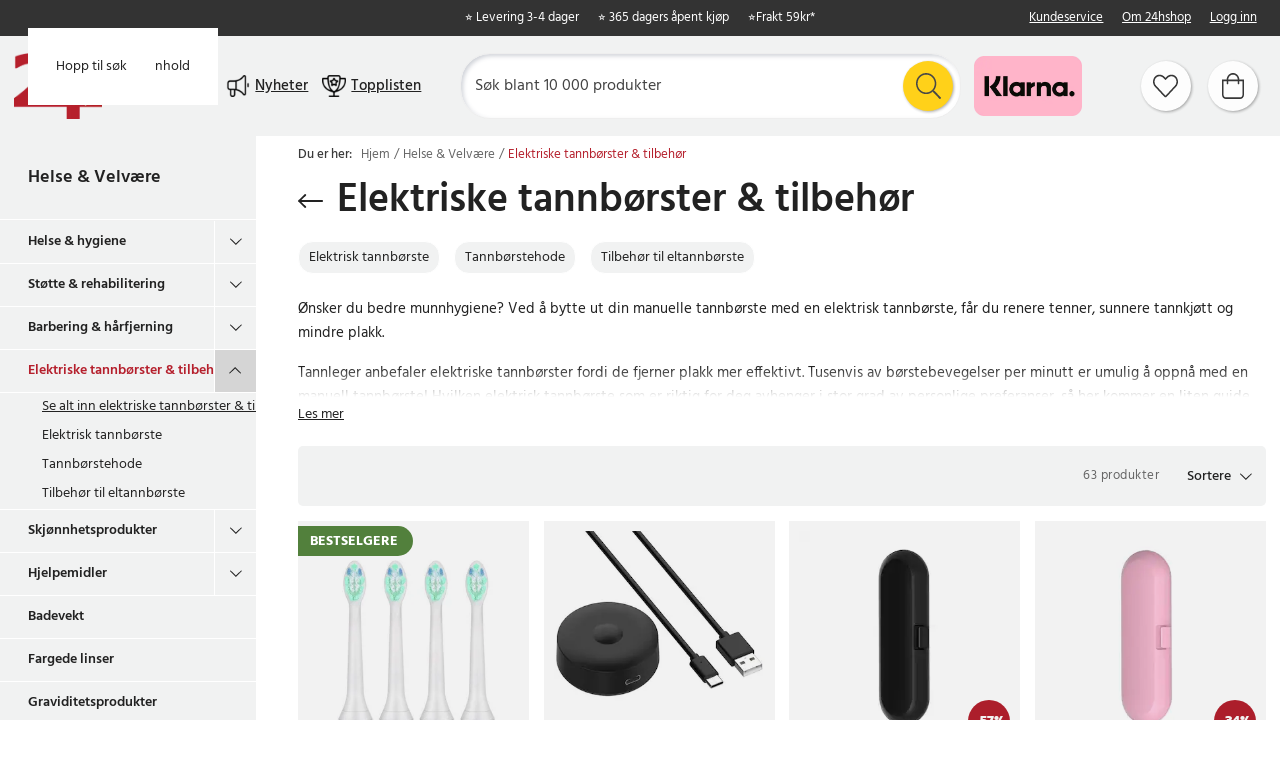

--- FILE ---
content_type: text/html
request_url: https://www.24hshop.no/helse-skjonnhet/elektriske-tannborster
body_size: 47897
content:
<!doctype html><html lang="nb"><head><meta charset="utf-8"/><title data-rh="true">Tannbørste elektrisk - barn &amp; voksen - 24hshop.no</title>
  <script>
  window.polyFillsLoaded = false;

    // This is the base function that is later supplanted by startClient.tsx when it is ready to start the client
  window.bootShop = function() {
    window.polyFillsLoaded = true;
  };  
  
  // Set the polyFillsLoaded flag to true and start the shop
  window.onPolyfillLoad = function() {
    window.polyFillsLoaded = true;
    window.bootShop();
  };  
    
  
  // If polyfill service does not respond, start the shop anyway
  if (false) {
    setTimeout(function () {
      if(!window.polyFillsLoaded) {
        window.bootShop();
      }
    }, 5000);
  }
  </script>

  <script>window.bootShop();</script>
<script>window.polyFillsLoaded=!0</script><link data-chunk="StandardCategoryPage" rel="preload" as="style" href="/static/css/style-StandardCategoryPage-896c11dc.chunk.css">
<link data-chunk="client" rel="preload" as="style" href="/static/css/style-b5703671.css">
<link data-chunk="client" rel="preload" as="script" href="/static/js/apollo.6.3.7.vendor.js">
<link data-chunk="client" rel="preload" as="script" href="/static/js/react.6.3.7.vendor.js">
<link data-chunk="client" rel="preload" as="script" href="/static/js/bundle.45503def.js">
<link data-chunk="client" rel="preload" as="script" href="/static/js/bundle.0d539493.js">
<link data-chunk="StandardCategoryPage" rel="preload" as="script" href="/static/js/116.ba2d9fd6.chunk.js">
<link data-chunk="StandardCategoryPage" rel="preload" as="script" href="/static/js/912.c31c0ba5.chunk.js">
<link data-chunk="StandardCategoryPage" rel="preload" as="script" href="/static/js/364.404747fb.chunk.js">
<link data-chunk="StandardCategoryPage" rel="preload" as="script" href="/static/js/StandardCategoryPage.997ac888.chunk.js"><meta name="viewport" content="width=device-width,initial-scale=1,shrink-to-fit=no"/><meta name="theme-color" content="#000000"/><link rel="manifest" href="/manifest.json"/><link rel="icon" href="/favicon.ico" sizes="32x32"><meta data-rh="true" name="description" content="Vi har et stort utvalg eltannbørster &amp; tilbehør til bra priser. Bestill fra 24hshop.no i dag! ✓ Rask levering ✓ 365 dagers åpent kjøp ✓ Fast frakt 49 kr"/><meta data-rh="true" name="keywords" content="Elektriske tannbørster &amp; tilbehør"/><meta data-rh="true" property="og:url" content="https://www.24hshop.no/helse-skjonnhet/elektriske-tannborster"/><meta data-rh="true" property="og:title" content="Tannbørste elektrisk - barn &amp; voksen - 24hshop.no"/><meta data-rh="true" property="og:description" content="Vi har et stort utvalg eltannbørster &amp; tilbehør til bra priser. Bestill fra 24hshop.no i dag! ✓ Rask levering ✓ 365 dagers åpent kjøp ✓ Fast frakt 49 kr"/><meta data-rh="true" property="og:image" content="https://www.24hshop.no/pub_images/original/eltandborstar.jpg"/><link data-rh="true" rel="preconnect" href="https://storeapi.jetshop.io"/><link data-rh="true" rel="alternate" href="https://www.24.se/halsa-skonhet/elektriska-tandborstar" hrefLang="sv-SE"/><link data-rh="true" rel="alternate" href="https://www.24hshop.dk/helse-skonhed/elektriske-tandborster" hrefLang="da-DK"/><link data-rh="true" rel="alternate" href="https://www.24hshop.no/helse-skjonnhet/elektriske-tannborster" hrefLang="nb-NO"/><link data-rh="true" rel="alternate" href="https://www.24hshop.fi/terveys-kauneus/sahkohammasharjat" hrefLang="fi-FI"/><link data-rh="true" rel="canonical" href="https://www.24hshop.no/helse-skjonnhet/elektriske-tannborster"/><script>window.__ACTIVE_BREAKPOINT__ = "lg";</script><link data-chunk="client" rel="stylesheet" href="/static/css/style-b5703671.css">
<link data-chunk="StandardCategoryPage" rel="stylesheet" href="/static/css/style-StandardCategoryPage-896c11dc.chunk.css"><script type="text/javascript" src="https://cdn-sitegainer.com/5620270/es6/index.bundle.js"></script><meta name="facebook-domain-verification" content="tivgeilr0gt8lioun7u7vefqv13m2t"/><meta name="facebook-domain-verification" content="p6ybe0ed1k69kastii47l07ty3b3sv"/><meta name="facebook-domain-verification" content="u9jbo6gtoz6jyprqbscyqd6nb9cayp"/><meta name="facebook-domain-verification" content="ptjqhjrp4rsqcqcnmlnmcqkw28aouj"/><meta name="facebook-domain-verification" content="8gn2mniawnoo2lkdp2klcotgjobi2b"/><meta name="google-site-verification" content="TrvejgnwhVNnrpOq3M2mukpU9KRaj0WIoRinmneG3UI"/><meta name="google-site-verification" content="FJykxX64_eTphrt_V3Ytq1ALkOeMY3UeGV3Q9tNqj70"/><meta name="google-site-verification" content="Mk0wmm1LNGxWDUsnSyklUaHfgxC2GRkXW_fb5Yb2w1Q"/><meta name="google-site-verification" content="Zv8MqN2MSULVOYICA1pMnKUXH5OIOQPUalgYGnkwYOo"/></head><body class="no-js"><script>document.body.className=document.body.className.replace("no-js","")</script><script>!function(e,t,n,a,s,c,r){e.RedealObject=s,e[s]=e[s]||function(){(e[s].q=e[s].q||[]).push(arguments)},e[s].l=1*new Date,c=t.createElement(n),r=t.getElementsByTagName(n)[0],c.async=1,c.src="https://static.redeal.se/widget/js/redeal.js",r.parentNode.insertBefore(c,r)}(window,document,"script",0,"redeal")</script><div id="root"><div class="cb78wnl"><a href="#main-content" class="ssjqxgr">Hopp til hovedinnhold</a><a href="#search-field" class="ssjqxgr">Hopp til søk</a><div class="h17r8ep0"></div><header id="main-header" class="hbpo9ds"><div data-scrolling="false" class="t1sr166x"><div class="page-padding  p1eyj0vh"><div class="i9oo5t2"><div class="c1xoah0j"><ul class="top-nav-list left ly0v7d6"><li font-size="1" class="l1smy2jg"><div class="trustpilot-widget" data-locale="nb-NO" data-businessunit-id="4d2e1e6800006400050e61a3" data-style-height="22px" data-style-width="300px" data-template-id="5419b732fbfb950b10de65e5" data-stars="4,5" data-theme="dark" data-tags="SelectedReview"></div></li></ul><div class="top-bar-usp-list t1twxchp"><ul>
  <li>⭐ Levering 3-4 dager</li>
  <li>⭐ 365 dagers åpent kjøp</li>
  <li>⭐ <a class="custom-popup-link" href="/fraktklasser">Frakt 59kr*</a></li>
</ul></div><div class="top-bar-links-list t7ewzxn"><ul>
  <li><a href="/kundservice">Kundeservice</a></li>
  <li><a href="/om-24hshop">Om 24hshop</a></li>
</ul><ul><li><a href="/login">Logg inn</a></li></ul></div></div></div></div></div><div data-scrolling="false" class="d1n9xo22"><div class="page-padding  p1eyj0vh"><div class="inner i9oo5t2"><div data-scrolling="false" class="srrfwnd"><a aria-label="Hjem" href="/"><div data-flight-image-container="" data-flight-image-loaded="false" style="position:relative;overflow:hidden;width:100%;height:auto;padding-bottom:75.0000%"><picture data-flight-image-placeholder=""><img alt="" src="https://www.24hshop.no/pub_images/original/24-logo-M3-NO.png?extend=copy&amp;width=400&amp;method=fit&amp;height=300&amp;sigma=2.5&amp;minampl=0.5&amp;quality=30&amp;type=auto" loading="lazy" aria-hidden="true" style="position:absolute;top:0;left:0;width:100%;height:100%;padding-top:0;object-position:center;object-fit:contain;opacity:0.6;transition-delay:500ms;font-family:&quot;object-fit: contain&quot;"/></picture><picture data-flight-image=""><source type="image/webp" srcSet="https://www.24hshop.no/pub_images/original/24-logo-M3-NO.png?extend=copy&amp;width=400&amp;method=fit&amp;height=300&amp;type=webp 400w, https://www.24hshop.no/pub_images/original/24-logo-M3-NO.png?extend=copy&amp;width=800&amp;method=fit&amp;height=600&amp;type=webp 800w" sizes="(max-width: 22rem) 400px, (max-width: 40rem) 400px, (max-width: 50rem) 400px, (max-width: 70rem) 400px, (max-width: 80rem) 400px, (max-width: 100rem) 400px, 400px"/><source type="image/png" srcSet="https://www.24hshop.no/pub_images/original/24-logo-M3-NO.png?extend=copy&amp;width=400&amp;method=fit&amp;height=300 400w, https://www.24hshop.no/pub_images/original/24-logo-M3-NO.png?extend=copy&amp;width=800&amp;method=fit&amp;height=600 800w" sizes="(max-width: 22rem) 400px, (max-width: 40rem) 400px, (max-width: 50rem) 400px, (max-width: 70rem) 400px, (max-width: 80rem) 400px, (max-width: 100rem) 400px, 400px"/><img alt="24 logo" sizes="(max-width: 22rem) 400px, (max-width: 40rem) 400px, (max-width: 50rem) 400px, (max-width: 70rem) 400px, (max-width: 80rem) 400px, (max-width: 100rem) 400px, 400px" srcSet="https://www.24hshop.no/pub_images/original/24-logo-M3-NO.png?extend=copy&amp;width=400&amp;method=fit&amp;height=300 400w, https://www.24hshop.no/pub_images/original/24-logo-M3-NO.png?extend=copy&amp;width=800&amp;method=fit&amp;height=600 800w" src="https://www.24hshop.no/pub_images/original/24-logo-M3-NO.png" loading="lazy" fetchpriority="auto" style="position:absolute;top:0;left:0;width:100%;height:100%;padding-top:0;object-position:center;object-fit:contain;opacity:0;transition:opacity 500ms;font-family:&quot;object-fit: contain&quot;"/></picture><noscript><picture><img alt="24 logo" sizes="(max-width: 22rem) 400px, (max-width: 40rem) 400px, (max-width: 50rem) 400px, (max-width: 70rem) 400px, (max-width: 80rem) 400px, (max-width: 100rem) 400px, 400px" srcSet="https://www.24hshop.no/pub_images/original/24-logo-M3-NO.png?extend=copy&amp;width=400&amp;method=fit&amp;height=300 400w, https://www.24hshop.no/pub_images/original/24-logo-M3-NO.png?extend=copy&amp;width=800&amp;method=fit&amp;height=600 800w" src="https://www.24hshop.no/pub_images/original/24-logo-M3-NO.png" loading="lazy" fetchpriority="auto" style="position:absolute;top:0;left:0;width:100%;height:100%;padding-top:0;object-position:center;object-fit:contain"/></picture></noscript></div></a></div><button class="menu-button header-button m1x8l449" aria-label="Meny "><svg aria-hidden="true" focusable="false" data-prefix="fal" data-icon="bars" class="svg-inline--fa fa-bars header-icon" role="img" xmlns="http://www.w3.org/2000/svg" viewBox="0 0 448 512"><path fill="currentColor" d="M442 114H6a6 6 0 0 1-6-6V84a6 6 0 0 1 6-6h436a6 6 0 0 1 6 6v24a6 6 0 0 1-6 6zm0 160H6a6 6 0 0 1-6-6v-24a6 6 0 0 1 6-6h436a6 6 0 0 1 6 6v24a6 6 0 0 1-6 6zm0 160H6a6 6 0 0 1-6-6v-24a6 6 0 0 1 6-6h436a6 6 0 0 1 6 6v24a6 6 0 0 1-6 6z"></path></svg><span class="button-text">Meny </span></button><div class="cvvyv8u"><a href="/nyheter-1"><div class="image-wrapper"><div data-flight-image-container="" data-flight-image-loaded="false" style="position:relative;overflow:hidden;width:100%;height:auto;padding-bottom:100.0000%"><picture data-flight-image-placeholder=""><img alt="" src="https://www.24hshop.no/pub_docs/files/SiteContent/Bullhorn-black1.png?extend=copy&amp;width=32&amp;method=fit&amp;height=32&amp;sigma=2.5&amp;minampl=0.5&amp;quality=30&amp;type=auto" loading="lazy" aria-hidden="true" style="position:absolute;top:0;left:0;width:100%;height:100%;padding-top:0;object-position:center;object-fit:contain;opacity:0.6;transition-delay:500ms;font-family:&quot;object-fit: contain&quot;"/></picture><picture data-flight-image=""><source type="image/webp" srcSet="https://www.24hshop.no/pub_docs/files/SiteContent/Bullhorn-black1.png?extend=copy&amp;width=32&amp;method=fit&amp;height=32&amp;type=webp 32w, https://www.24hshop.no/pub_docs/files/SiteContent/Bullhorn-black1.png?extend=copy&amp;width=64&amp;method=fit&amp;height=64&amp;type=webp 64w" sizes="(max-width: 22rem) 32px, (max-width: 40rem) 32px, (max-width: 50rem) 32px, (max-width: 70rem) 32px, (max-width: 80rem) 32px, (max-width: 100rem) 32px, 32px"/><source type="image/png" srcSet="https://www.24hshop.no/pub_docs/files/SiteContent/Bullhorn-black1.png?extend=copy&amp;width=32&amp;method=fit&amp;height=32 32w, https://www.24hshop.no/pub_docs/files/SiteContent/Bullhorn-black1.png?extend=copy&amp;width=64&amp;method=fit&amp;height=64 64w" sizes="(max-width: 22rem) 32px, (max-width: 40rem) 32px, (max-width: 50rem) 32px, (max-width: 70rem) 32px, (max-width: 80rem) 32px, (max-width: 100rem) 32px, 32px"/><img alt="" sizes="(max-width: 22rem) 32px, (max-width: 40rem) 32px, (max-width: 50rem) 32px, (max-width: 70rem) 32px, (max-width: 80rem) 32px, (max-width: 100rem) 32px, 32px" srcSet="https://www.24hshop.no/pub_docs/files/SiteContent/Bullhorn-black1.png?extend=copy&amp;width=32&amp;method=fit&amp;height=32 32w, https://www.24hshop.no/pub_docs/files/SiteContent/Bullhorn-black1.png?extend=copy&amp;width=64&amp;method=fit&amp;height=64 64w" src="https://www.24hshop.no/pub_docs/files/SiteContent/Bullhorn-black1.png" loading="lazy" fetchpriority="auto" style="position:absolute;top:0;left:0;width:100%;height:100%;padding-top:0;object-position:center;object-fit:contain;opacity:0;transition:opacity 500ms;font-family:&quot;object-fit: contain&quot;"/></picture><noscript><picture><img alt="" sizes="(max-width: 22rem) 32px, (max-width: 40rem) 32px, (max-width: 50rem) 32px, (max-width: 70rem) 32px, (max-width: 80rem) 32px, (max-width: 100rem) 32px, 32px" srcSet="https://www.24hshop.no/pub_docs/files/SiteContent/Bullhorn-black1.png?extend=copy&amp;width=32&amp;method=fit&amp;height=32 32w, https://www.24hshop.no/pub_docs/files/SiteContent/Bullhorn-black1.png?extend=copy&amp;width=64&amp;method=fit&amp;height=64 64w" src="https://www.24hshop.no/pub_docs/files/SiteContent/Bullhorn-black1.png" loading="lazy" fetchpriority="auto" style="position:absolute;top:0;left:0;width:100%;height:100%;padding-top:0;object-position:center;object-fit:contain"/></picture></noscript></div></div><span>Nyheter</span></a><a href="/topplistan"><div class="image-wrapper"><div data-flight-image-container="" data-flight-image-loaded="false" style="position:relative;overflow:hidden;width:100%;height:auto;padding-bottom:100.0000%"><picture data-flight-image-placeholder=""><img alt="" src="https://www.24hshop.no/pub_docs/files/SiteContent/Trophy-black1.png?extend=copy&amp;width=32&amp;method=fit&amp;height=32&amp;sigma=2.5&amp;minampl=0.5&amp;quality=30&amp;type=auto" loading="lazy" aria-hidden="true" style="position:absolute;top:0;left:0;width:100%;height:100%;padding-top:0;object-position:center;object-fit:contain;opacity:0.6;transition-delay:500ms;font-family:&quot;object-fit: contain&quot;"/></picture><picture data-flight-image=""><source type="image/webp" srcSet="https://www.24hshop.no/pub_docs/files/SiteContent/Trophy-black1.png?extend=copy&amp;width=32&amp;method=fit&amp;height=32&amp;type=webp 32w, https://www.24hshop.no/pub_docs/files/SiteContent/Trophy-black1.png?extend=copy&amp;width=64&amp;method=fit&amp;height=64&amp;type=webp 64w" sizes="(max-width: 22rem) 32px, (max-width: 40rem) 32px, (max-width: 50rem) 32px, (max-width: 70rem) 32px, (max-width: 80rem) 32px, (max-width: 100rem) 32px, 32px"/><source type="image/png" srcSet="https://www.24hshop.no/pub_docs/files/SiteContent/Trophy-black1.png?extend=copy&amp;width=32&amp;method=fit&amp;height=32 32w, https://www.24hshop.no/pub_docs/files/SiteContent/Trophy-black1.png?extend=copy&amp;width=64&amp;method=fit&amp;height=64 64w" sizes="(max-width: 22rem) 32px, (max-width: 40rem) 32px, (max-width: 50rem) 32px, (max-width: 70rem) 32px, (max-width: 80rem) 32px, (max-width: 100rem) 32px, 32px"/><img alt="" sizes="(max-width: 22rem) 32px, (max-width: 40rem) 32px, (max-width: 50rem) 32px, (max-width: 70rem) 32px, (max-width: 80rem) 32px, (max-width: 100rem) 32px, 32px" srcSet="https://www.24hshop.no/pub_docs/files/SiteContent/Trophy-black1.png?extend=copy&amp;width=32&amp;method=fit&amp;height=32 32w, https://www.24hshop.no/pub_docs/files/SiteContent/Trophy-black1.png?extend=copy&amp;width=64&amp;method=fit&amp;height=64 64w" src="https://www.24hshop.no/pub_docs/files/SiteContent/Trophy-black1.png" loading="lazy" fetchpriority="auto" style="position:absolute;top:0;left:0;width:100%;height:100%;padding-top:0;object-position:center;object-fit:contain;opacity:0;transition:opacity 500ms;font-family:&quot;object-fit: contain&quot;"/></picture><noscript><picture><img alt="" sizes="(max-width: 22rem) 32px, (max-width: 40rem) 32px, (max-width: 50rem) 32px, (max-width: 70rem) 32px, (max-width: 80rem) 32px, (max-width: 100rem) 32px, 32px" srcSet="https://www.24hshop.no/pub_docs/files/SiteContent/Trophy-black1.png?extend=copy&amp;width=32&amp;method=fit&amp;height=32 32w, https://www.24hshop.no/pub_docs/files/SiteContent/Trophy-black1.png?extend=copy&amp;width=64&amp;method=fit&amp;height=64 64w" src="https://www.24hshop.no/pub_docs/files/SiteContent/Trophy-black1.png" loading="lazy" fetchpriority="auto" style="position:absolute;top:0;left:0;width:100%;height:100%;padding-top:0;object-position:center;object-fit:contain"/></picture></noscript></div></div><span>Topplisten</span></a></div><div data-scrolling="false" class="s1esmc24"><div class="search-wrapper sjq5dm3"><div class="search-field"><div class="input-wrapper"><input data-flight-search-autocomplete-field="" type="search" id="search-field" placeholder="Søk blant 10 000 produkter" aria-label="Søk" autoComplete="off" class="i1jpiqn7" value=""/></div><button class="submit-search s1ka0xon" aria-label="Søk" title="Søk"><svg aria-hidden="true" focusable="false" data-prefix="fal" data-icon="search" class="svg-inline--fa fa-search sl7vid7" role="img" xmlns="http://www.w3.org/2000/svg" viewBox="0 0 512 512"><path fill="currentColor" d="M508.5 481.6l-129-129c-2.3-2.3-5.3-3.5-8.5-3.5h-10.3C395 312 416 262.5 416 208 416 93.1 322.9 0 208 0S0 93.1 0 208s93.1 208 208 208c54.5 0 104-21 141.1-55.2V371c0 3.2 1.3 6.2 3.5 8.5l129 129c4.7 4.7 12.3 4.7 17 0l9.9-9.9c4.7-4.7 4.7-12.3 0-17zM208 384c-97.3 0-176-78.7-176-176S110.7 32 208 32s176 78.7 176 176-78.7 176-176 176z"></path></svg></button></div></div></div><ul class="top-nav-list right ly0v7d6"><li font-size="1" class="l1smy2jg"><div class="payment-image"><img src="https://www.24hshop.no/pub_images/original/klarna.png" alt="klarna"></div></li><li font-size="1" class="l1smy2jg"><a class="header-button round-button" aria-label="Favoritter" title="Favoritter" href="/favoriter"><span class="icon-wrapper"><svg aria-hidden="true" focusable="false" data-prefix="fal" data-icon="heart" class="svg-inline--fa fa-heart header-icon" role="img" xmlns="http://www.w3.org/2000/svg" viewBox="0 0 512 512"><path fill="currentColor" d="M462.3 62.7c-54.5-46.4-136-38.7-186.6 13.5L256 96.6l-19.7-20.3C195.5 34.1 113.2 8.7 49.7 62.7c-62.8 53.6-66.1 149.8-9.9 207.8l193.5 199.8c6.2 6.4 14.4 9.7 22.6 9.7 8.2 0 16.4-3.2 22.6-9.7L472 270.5c56.4-58 53.1-154.2-9.7-207.8zm-13.1 185.6L256.4 448.1 62.8 248.3c-38.4-39.6-46.4-115.1 7.7-161.2 54.8-46.8 119.2-12.9 142.8 11.5l42.7 44.1 42.7-44.1c23.2-24 88.2-58 142.8-11.5 54 46 46.1 121.5 7.7 161.2z"></path></svg></span></a></li><li font-size="1" class="l1smy2jg"><button class="cart-button header-button round-button b1sx7fzi" data-testid="cart-button" aria-label="Handlekurv " title="Handlekurv "><svg aria-hidden="true" focusable="false" data-prefix="fal" data-icon="shopping-bag" class="svg-inline--fa fa-shopping-bag header-icon" role="img" xmlns="http://www.w3.org/2000/svg" viewBox="0 0 448 512"><path fill="currentColor" d="M352 128C352 57.421 294.579 0 224 0 153.42 0 96 57.421 96 128H0v304c0 44.183 35.817 80 80 80h288c44.183 0 80-35.817 80-80V128h-96zM224 32c52.935 0 96 43.065 96 96H128c0-52.935 43.065-96 96-96zm192 400c0 26.467-21.533 48-48 48H80c-26.467 0-48-21.533-48-48V160h64v48c0 8.837 7.164 16 16 16s16-7.163 16-16v-48h192v48c0 8.837 7.163 16 16 16s16-7.163 16-16v-48h64v272z"></path></svg><span class="h1blia41"><span>Handlekurv </span></span></button></li></ul></div></div></div></header><div class="c1onf3o9 closed left" style="width:360px;transform:translateX(-360px);left:0"><div class="m1uygw2i"><div class="s1p207i8 d1k3vwcg"><div class="l1w3egh4"><h3>Meny </h3></div><button class="s1yrbius s80f007" aria-label="Lukk " title="Lukk "><svg width="13" height="13" viewBox="0 0 13 13" xmlns="http://www.w3.org/2000/svg"><path d="M6.3 6.26l-.347-.36-.373.36.373.36.347-.36zM11.61.44L5.953 5.9l.694.72 5.657-5.46-.694-.72zM5.953 6.62l5.657 5.458.694-.72L6.647 5.9l-.694.72z"></path><path d="M6.3 6.24l.347.36.373-.36-.373-.36-.347.36zM.99 12.06L6.647 6.6l-.694-.72-5.657 5.46.694.72zm5.657-6.18L.99.423l-.694.72L5.953 6.6l.694-.72z"></path></svg></button></div><div class="i14plita"><div class="slider-box-wrapper  no-scroll undefined skgwklj"><div class="nav-buttons"></div><div class="slider-track"><div class="slider-items"><a href="/topplistan"><div class="image-wrapper" style="background:#E5478A"><div data-flight-image-container="" data-flight-image-loaded="false" style="position:relative;overflow:hidden;width:100%;height:auto;padding-bottom:100.0000%"><picture data-flight-image-placeholder=""><img alt="" src="https://www.24hshop.no/pub_docs/files/SiteContent/Trophy.png?extend=copy&amp;width=50&amp;method=fit&amp;height=50&amp;sigma=2.5&amp;minampl=0.5&amp;quality=30&amp;type=auto" loading="lazy" aria-hidden="true" style="position:absolute;top:0;left:0;width:100%;height:100%;padding-top:0;object-position:center;object-fit:contain;opacity:0.6;transition-delay:500ms;font-family:&quot;object-fit: contain&quot;"/></picture><picture data-flight-image=""><source type="image/webp" srcSet="https://www.24hshop.no/pub_docs/files/SiteContent/Trophy.png?extend=copy&amp;width=100&amp;method=fit&amp;height=100&amp;type=webp 100w, https://www.24hshop.no/pub_docs/files/SiteContent/Trophy.png?extend=copy&amp;width=50&amp;method=fit&amp;height=50&amp;type=webp 50w" sizes="(max-width: 22rem) 50px, (max-width: 40rem) 50px, (max-width: 50rem) 50px, (max-width: 70rem) 50px, (max-width: 80rem) 50px, (max-width: 100rem) 50px, 50px"/><source type="image/png" srcSet="https://www.24hshop.no/pub_docs/files/SiteContent/Trophy.png?extend=copy&amp;width=100&amp;method=fit&amp;height=100 100w, https://www.24hshop.no/pub_docs/files/SiteContent/Trophy.png?extend=copy&amp;width=50&amp;method=fit&amp;height=50 50w" sizes="(max-width: 22rem) 50px, (max-width: 40rem) 50px, (max-width: 50rem) 50px, (max-width: 70rem) 50px, (max-width: 80rem) 50px, (max-width: 100rem) 50px, 50px"/><img alt="" sizes="(max-width: 22rem) 50px, (max-width: 40rem) 50px, (max-width: 50rem) 50px, (max-width: 70rem) 50px, (max-width: 80rem) 50px, (max-width: 100rem) 50px, 50px" srcSet="https://www.24hshop.no/pub_docs/files/SiteContent/Trophy.png?extend=copy&amp;width=100&amp;method=fit&amp;height=100 100w, https://www.24hshop.no/pub_docs/files/SiteContent/Trophy.png?extend=copy&amp;width=50&amp;method=fit&amp;height=50 50w" src="https://www.24hshop.no/pub_docs/files/SiteContent/Trophy.png" loading="lazy" fetchpriority="auto" style="position:absolute;top:0;left:0;width:100%;height:100%;padding-top:0;object-position:center;object-fit:contain;opacity:0;transition:opacity 500ms;font-family:&quot;object-fit: contain&quot;"/></picture><noscript><picture><img alt="" sizes="(max-width: 22rem) 50px, (max-width: 40rem) 50px, (max-width: 50rem) 50px, (max-width: 70rem) 50px, (max-width: 80rem) 50px, (max-width: 100rem) 50px, 50px" srcSet="https://www.24hshop.no/pub_docs/files/SiteContent/Trophy.png?extend=copy&amp;width=100&amp;method=fit&amp;height=100 100w, https://www.24hshop.no/pub_docs/files/SiteContent/Trophy.png?extend=copy&amp;width=50&amp;method=fit&amp;height=50 50w" src="https://www.24hshop.no/pub_docs/files/SiteContent/Trophy.png" loading="lazy" fetchpriority="auto" style="position:absolute;top:0;left:0;width:100%;height:100%;padding-top:0;object-position:center;object-fit:contain"/></picture></noscript></div></div><p>Topplisten</p></a><a href="/nyheter-1"><div class="image-wrapper" style="background:#71D7E5"><div data-flight-image-container="" data-flight-image-loaded="false" style="position:relative;overflow:hidden;width:100%;height:auto;padding-bottom:100.0000%"><picture data-flight-image-placeholder=""><img alt="" src="https://www.24hshop.no/pub_docs/files/SiteContent/Bullhorn.png?extend=copy&amp;width=50&amp;method=fit&amp;height=50&amp;sigma=2.5&amp;minampl=0.5&amp;quality=30&amp;type=auto" loading="lazy" aria-hidden="true" style="position:absolute;top:0;left:0;width:100%;height:100%;padding-top:0;object-position:center;object-fit:contain;opacity:0.6;transition-delay:500ms;font-family:&quot;object-fit: contain&quot;"/></picture><picture data-flight-image=""><source type="image/webp" srcSet="https://www.24hshop.no/pub_docs/files/SiteContent/Bullhorn.png?extend=copy&amp;width=100&amp;method=fit&amp;height=100&amp;type=webp 100w, https://www.24hshop.no/pub_docs/files/SiteContent/Bullhorn.png?extend=copy&amp;width=50&amp;method=fit&amp;height=50&amp;type=webp 50w" sizes="(max-width: 22rem) 50px, (max-width: 40rem) 50px, (max-width: 50rem) 50px, (max-width: 70rem) 50px, (max-width: 80rem) 50px, (max-width: 100rem) 50px, 50px"/><source type="image/png" srcSet="https://www.24hshop.no/pub_docs/files/SiteContent/Bullhorn.png?extend=copy&amp;width=100&amp;method=fit&amp;height=100 100w, https://www.24hshop.no/pub_docs/files/SiteContent/Bullhorn.png?extend=copy&amp;width=50&amp;method=fit&amp;height=50 50w" sizes="(max-width: 22rem) 50px, (max-width: 40rem) 50px, (max-width: 50rem) 50px, (max-width: 70rem) 50px, (max-width: 80rem) 50px, (max-width: 100rem) 50px, 50px"/><img alt="" sizes="(max-width: 22rem) 50px, (max-width: 40rem) 50px, (max-width: 50rem) 50px, (max-width: 70rem) 50px, (max-width: 80rem) 50px, (max-width: 100rem) 50px, 50px" srcSet="https://www.24hshop.no/pub_docs/files/SiteContent/Bullhorn.png?extend=copy&amp;width=100&amp;method=fit&amp;height=100 100w, https://www.24hshop.no/pub_docs/files/SiteContent/Bullhorn.png?extend=copy&amp;width=50&amp;method=fit&amp;height=50 50w" src="https://www.24hshop.no/pub_docs/files/SiteContent/Bullhorn.png" loading="lazy" fetchpriority="auto" style="position:absolute;top:0;left:0;width:100%;height:100%;padding-top:0;object-position:center;object-fit:contain;opacity:0;transition:opacity 500ms;font-family:&quot;object-fit: contain&quot;"/></picture><noscript><picture><img alt="" sizes="(max-width: 22rem) 50px, (max-width: 40rem) 50px, (max-width: 50rem) 50px, (max-width: 70rem) 50px, (max-width: 80rem) 50px, (max-width: 100rem) 50px, 50px" srcSet="https://www.24hshop.no/pub_docs/files/SiteContent/Bullhorn.png?extend=copy&amp;width=100&amp;method=fit&amp;height=100 100w, https://www.24hshop.no/pub_docs/files/SiteContent/Bullhorn.png?extend=copy&amp;width=50&amp;method=fit&amp;height=50 50w" src="https://www.24hshop.no/pub_docs/files/SiteContent/Bullhorn.png" loading="lazy" fetchpriority="auto" style="position:absolute;top:0;left:0;width:100%;height:100%;padding-top:0;object-position:center;object-fit:contain"/></picture></noscript></div></div><p>Nyheter</p></a><a href="/deals"><div class="image-wrapper" style="background:#FFCC00"><div data-flight-image-container="" data-flight-image-loaded="false" style="position:relative;overflow:hidden;width:100%;height:auto;padding-bottom:100.0000%"><picture data-flight-image-placeholder=""><img alt="" src="https://www.24hshop.no/pub_docs/files/SiteContent/Badge.png?extend=copy&amp;width=50&amp;method=fit&amp;height=50&amp;sigma=2.5&amp;minampl=0.5&amp;quality=30&amp;type=auto" loading="lazy" aria-hidden="true" style="position:absolute;top:0;left:0;width:100%;height:100%;padding-top:0;object-position:center;object-fit:contain;opacity:0.6;transition-delay:500ms;font-family:&quot;object-fit: contain&quot;"/></picture><picture data-flight-image=""><source type="image/webp" srcSet="https://www.24hshop.no/pub_docs/files/SiteContent/Badge.png?extend=copy&amp;width=100&amp;method=fit&amp;height=100&amp;type=webp 100w, https://www.24hshop.no/pub_docs/files/SiteContent/Badge.png?extend=copy&amp;width=50&amp;method=fit&amp;height=50&amp;type=webp 50w" sizes="(max-width: 22rem) 50px, (max-width: 40rem) 50px, (max-width: 50rem) 50px, (max-width: 70rem) 50px, (max-width: 80rem) 50px, (max-width: 100rem) 50px, 50px"/><source type="image/png" srcSet="https://www.24hshop.no/pub_docs/files/SiteContent/Badge.png?extend=copy&amp;width=100&amp;method=fit&amp;height=100 100w, https://www.24hshop.no/pub_docs/files/SiteContent/Badge.png?extend=copy&amp;width=50&amp;method=fit&amp;height=50 50w" sizes="(max-width: 22rem) 50px, (max-width: 40rem) 50px, (max-width: 50rem) 50px, (max-width: 70rem) 50px, (max-width: 80rem) 50px, (max-width: 100rem) 50px, 50px"/><img alt="" sizes="(max-width: 22rem) 50px, (max-width: 40rem) 50px, (max-width: 50rem) 50px, (max-width: 70rem) 50px, (max-width: 80rem) 50px, (max-width: 100rem) 50px, 50px" srcSet="https://www.24hshop.no/pub_docs/files/SiteContent/Badge.png?extend=copy&amp;width=100&amp;method=fit&amp;height=100 100w, https://www.24hshop.no/pub_docs/files/SiteContent/Badge.png?extend=copy&amp;width=50&amp;method=fit&amp;height=50 50w" src="https://www.24hshop.no/pub_docs/files/SiteContent/Badge.png" loading="lazy" fetchpriority="auto" style="position:absolute;top:0;left:0;width:100%;height:100%;padding-top:0;object-position:center;object-fit:contain;opacity:0;transition:opacity 500ms;font-family:&quot;object-fit: contain&quot;"/></picture><noscript><picture><img alt="" sizes="(max-width: 22rem) 50px, (max-width: 40rem) 50px, (max-width: 50rem) 50px, (max-width: 70rem) 50px, (max-width: 80rem) 50px, (max-width: 100rem) 50px, 50px" srcSet="https://www.24hshop.no/pub_docs/files/SiteContent/Badge.png?extend=copy&amp;width=100&amp;method=fit&amp;height=100 100w, https://www.24hshop.no/pub_docs/files/SiteContent/Badge.png?extend=copy&amp;width=50&amp;method=fit&amp;height=50 50w" src="https://www.24hshop.no/pub_docs/files/SiteContent/Badge.png" loading="lazy" fetchpriority="auto" style="position:absolute;top:0;left:0;width:100%;height:100%;padding-top:0;object-position:center;object-fit:contain"/></picture></noscript></div></div><p>Deals</p></a><a href="/utsalg"><div class="image-wrapper" style="background:#b5202d"><div data-flight-image-container="" data-flight-image-loaded="false" style="position:relative;overflow:hidden;width:100%;height:auto;padding-bottom:100.0000%"><picture data-flight-image-placeholder=""><img alt="" src="https://www.24hshop.no/pub_docs/files/SiteContent/Tag-light.png?extend=copy&amp;width=50&amp;method=fit&amp;height=50&amp;sigma=2.5&amp;minampl=0.5&amp;quality=30&amp;type=auto" loading="lazy" aria-hidden="true" style="position:absolute;top:0;left:0;width:100%;height:100%;padding-top:0;object-position:center;object-fit:contain;opacity:0.6;transition-delay:500ms;font-family:&quot;object-fit: contain&quot;"/></picture><picture data-flight-image=""><source type="image/webp" srcSet="https://www.24hshop.no/pub_docs/files/SiteContent/Tag-light.png?extend=copy&amp;width=100&amp;method=fit&amp;height=100&amp;type=webp 100w, https://www.24hshop.no/pub_docs/files/SiteContent/Tag-light.png?extend=copy&amp;width=50&amp;method=fit&amp;height=50&amp;type=webp 50w" sizes="(max-width: 22rem) 50px, (max-width: 40rem) 50px, (max-width: 50rem) 50px, (max-width: 70rem) 50px, (max-width: 80rem) 50px, (max-width: 100rem) 50px, 50px"/><source type="image/png" srcSet="https://www.24hshop.no/pub_docs/files/SiteContent/Tag-light.png?extend=copy&amp;width=100&amp;method=fit&amp;height=100 100w, https://www.24hshop.no/pub_docs/files/SiteContent/Tag-light.png?extend=copy&amp;width=50&amp;method=fit&amp;height=50 50w" sizes="(max-width: 22rem) 50px, (max-width: 40rem) 50px, (max-width: 50rem) 50px, (max-width: 70rem) 50px, (max-width: 80rem) 50px, (max-width: 100rem) 50px, 50px"/><img alt="" sizes="(max-width: 22rem) 50px, (max-width: 40rem) 50px, (max-width: 50rem) 50px, (max-width: 70rem) 50px, (max-width: 80rem) 50px, (max-width: 100rem) 50px, 50px" srcSet="https://www.24hshop.no/pub_docs/files/SiteContent/Tag-light.png?extend=copy&amp;width=100&amp;method=fit&amp;height=100 100w, https://www.24hshop.no/pub_docs/files/SiteContent/Tag-light.png?extend=copy&amp;width=50&amp;method=fit&amp;height=50 50w" src="https://www.24hshop.no/pub_docs/files/SiteContent/Tag-light.png" loading="lazy" fetchpriority="auto" style="position:absolute;top:0;left:0;width:100%;height:100%;padding-top:0;object-position:center;object-fit:contain;opacity:0;transition:opacity 500ms;font-family:&quot;object-fit: contain&quot;"/></picture><noscript><picture><img alt="" sizes="(max-width: 22rem) 50px, (max-width: 40rem) 50px, (max-width: 50rem) 50px, (max-width: 70rem) 50px, (max-width: 80rem) 50px, (max-width: 100rem) 50px, 50px" srcSet="https://www.24hshop.no/pub_docs/files/SiteContent/Tag-light.png?extend=copy&amp;width=100&amp;method=fit&amp;height=100 100w, https://www.24hshop.no/pub_docs/files/SiteContent/Tag-light.png?extend=copy&amp;width=50&amp;method=fit&amp;height=50 50w" src="https://www.24hshop.no/pub_docs/files/SiteContent/Tag-light.png" loading="lazy" fetchpriority="auto" style="position:absolute;top:0;left:0;width:100%;height:100%;padding-top:0;object-position:center;object-fit:contain"/></picture></noscript></div></div><p>Utsalg</p></a></div></div></div></div><div class="sn52484"><div class="c2k4dex"><button data-level="1" class="c17w5k4b"><a href="/mobiltilbehor"><span class="image-holder"><div data-flight-image-container="" data-flight-image-loaded="false" style="position:relative;overflow:hidden;width:100%;height:auto;padding-bottom:100.0000%"><picture data-flight-image-placeholder=""><img alt="" src="https://www.24hshop.no/pub_images/original/cat-127.png?extend=copy&amp;width=30&amp;method=fit&amp;height=30&amp;sigma=2.5&amp;minampl=0.5&amp;quality=30&amp;type=auto" loading="lazy" aria-hidden="true" style="position:absolute;top:0;left:0;width:100%;height:100%;padding-top:0;object-position:center;object-fit:contain;opacity:0.6;transition-delay:500ms;font-family:&quot;object-fit: contain&quot;"/></picture><picture data-flight-image=""><source type="image/webp" srcSet="https://www.24hshop.no/pub_images/original/cat-127.png?extend=copy&amp;width=30&amp;method=fit&amp;height=30&amp;type=webp 30w, https://www.24hshop.no/pub_images/original/cat-127.png?extend=copy&amp;width=60&amp;method=fit&amp;height=60&amp;type=webp 60w" sizes="(max-width: 22rem) 30px, (max-width: 40rem) 30px, (max-width: 50rem) 30px, (max-width: 70rem) 30px, (max-width: 80rem) 30px, (max-width: 100rem) 30px, 30px"/><source type="image/png" srcSet="https://www.24hshop.no/pub_images/original/cat-127.png?extend=copy&amp;width=30&amp;method=fit&amp;height=30 30w, https://www.24hshop.no/pub_images/original/cat-127.png?extend=copy&amp;width=60&amp;method=fit&amp;height=60 60w" sizes="(max-width: 22rem) 30px, (max-width: 40rem) 30px, (max-width: 50rem) 30px, (max-width: 70rem) 30px, (max-width: 80rem) 30px, (max-width: 100rem) 30px, 30px"/><img alt="" sizes="(max-width: 22rem) 30px, (max-width: 40rem) 30px, (max-width: 50rem) 30px, (max-width: 70rem) 30px, (max-width: 80rem) 30px, (max-width: 100rem) 30px, 30px" srcSet="https://www.24hshop.no/pub_images/original/cat-127.png?extend=copy&amp;width=30&amp;method=fit&amp;height=30 30w, https://www.24hshop.no/pub_images/original/cat-127.png?extend=copy&amp;width=60&amp;method=fit&amp;height=60 60w" src="https://www.24hshop.no/pub_images/original/cat-127.png" loading="lazy" fetchpriority="auto" style="position:absolute;top:0;left:0;width:100%;height:100%;padding-top:0;object-position:center;object-fit:contain;opacity:0;transition:opacity 500ms;font-family:&quot;object-fit: contain&quot;"/></picture><noscript><picture><img alt="" sizes="(max-width: 22rem) 30px, (max-width: 40rem) 30px, (max-width: 50rem) 30px, (max-width: 70rem) 30px, (max-width: 80rem) 30px, (max-width: 100rem) 30px, 30px" srcSet="https://www.24hshop.no/pub_images/original/cat-127.png?extend=copy&amp;width=30&amp;method=fit&amp;height=30 30w, https://www.24hshop.no/pub_images/original/cat-127.png?extend=copy&amp;width=60&amp;method=fit&amp;height=60 60w" src="https://www.24hshop.no/pub_images/original/cat-127.png" loading="lazy" fetchpriority="auto" style="position:absolute;top:0;left:0;width:100%;height:100%;padding-top:0;object-position:center;object-fit:contain"/></picture></noscript></div></span>Mobiltilbehør</a></button></div><div class="c2k4dex"><button data-level="1" class="c17w5k4b"><a href="/hjem-hage"><span class="image-holder"><div data-flight-image-container="" data-flight-image-loaded="false" style="position:relative;overflow:hidden;width:100%;height:auto;padding-bottom:100.0000%"><picture data-flight-image-placeholder=""><img alt="" src="https://www.24hshop.no/pub_images/original/cat-111.png?extend=copy&amp;width=30&amp;method=fit&amp;height=30&amp;sigma=2.5&amp;minampl=0.5&amp;quality=30&amp;type=auto" loading="lazy" aria-hidden="true" style="position:absolute;top:0;left:0;width:100%;height:100%;padding-top:0;object-position:center;object-fit:contain;opacity:0.6;transition-delay:500ms;font-family:&quot;object-fit: contain&quot;"/></picture><picture data-flight-image=""><source type="image/webp" srcSet="https://www.24hshop.no/pub_images/original/cat-111.png?extend=copy&amp;width=30&amp;method=fit&amp;height=30&amp;type=webp 30w, https://www.24hshop.no/pub_images/original/cat-111.png?extend=copy&amp;width=60&amp;method=fit&amp;height=60&amp;type=webp 60w" sizes="(max-width: 22rem) 30px, (max-width: 40rem) 30px, (max-width: 50rem) 30px, (max-width: 70rem) 30px, (max-width: 80rem) 30px, (max-width: 100rem) 30px, 30px"/><source type="image/png" srcSet="https://www.24hshop.no/pub_images/original/cat-111.png?extend=copy&amp;width=30&amp;method=fit&amp;height=30 30w, https://www.24hshop.no/pub_images/original/cat-111.png?extend=copy&amp;width=60&amp;method=fit&amp;height=60 60w" sizes="(max-width: 22rem) 30px, (max-width: 40rem) 30px, (max-width: 50rem) 30px, (max-width: 70rem) 30px, (max-width: 80rem) 30px, (max-width: 100rem) 30px, 30px"/><img alt="" sizes="(max-width: 22rem) 30px, (max-width: 40rem) 30px, (max-width: 50rem) 30px, (max-width: 70rem) 30px, (max-width: 80rem) 30px, (max-width: 100rem) 30px, 30px" srcSet="https://www.24hshop.no/pub_images/original/cat-111.png?extend=copy&amp;width=30&amp;method=fit&amp;height=30 30w, https://www.24hshop.no/pub_images/original/cat-111.png?extend=copy&amp;width=60&amp;method=fit&amp;height=60 60w" src="https://www.24hshop.no/pub_images/original/cat-111.png" loading="lazy" fetchpriority="auto" style="position:absolute;top:0;left:0;width:100%;height:100%;padding-top:0;object-position:center;object-fit:contain;opacity:0;transition:opacity 500ms;font-family:&quot;object-fit: contain&quot;"/></picture><noscript><picture><img alt="" sizes="(max-width: 22rem) 30px, (max-width: 40rem) 30px, (max-width: 50rem) 30px, (max-width: 70rem) 30px, (max-width: 80rem) 30px, (max-width: 100rem) 30px, 30px" srcSet="https://www.24hshop.no/pub_images/original/cat-111.png?extend=copy&amp;width=30&amp;method=fit&amp;height=30 30w, https://www.24hshop.no/pub_images/original/cat-111.png?extend=copy&amp;width=60&amp;method=fit&amp;height=60 60w" src="https://www.24hshop.no/pub_images/original/cat-111.png" loading="lazy" fetchpriority="auto" style="position:absolute;top:0;left:0;width:100%;height:100%;padding-top:0;object-position:center;object-fit:contain"/></picture></noscript></div></span>Hjem &amp; Hage</a></button></div><div class="c2k4dex"><button data-level="1" class="c17w5k4b"><a href="/hjemmeelektronikk"><span class="image-holder"><div data-flight-image-container="" data-flight-image-loaded="false" style="position:relative;overflow:hidden;width:100%;height:auto;padding-bottom:100.0000%"><picture data-flight-image-placeholder=""><img alt="" src="https://www.24hshop.no/pub_images/original/cat-2448.png?extend=copy&amp;width=30&amp;method=fit&amp;height=30&amp;sigma=2.5&amp;minampl=0.5&amp;quality=30&amp;type=auto" loading="lazy" aria-hidden="true" style="position:absolute;top:0;left:0;width:100%;height:100%;padding-top:0;object-position:center;object-fit:contain;opacity:0.6;transition-delay:500ms;font-family:&quot;object-fit: contain&quot;"/></picture><picture data-flight-image=""><source type="image/webp" srcSet="https://www.24hshop.no/pub_images/original/cat-2448.png?extend=copy&amp;width=30&amp;method=fit&amp;height=30&amp;type=webp 30w, https://www.24hshop.no/pub_images/original/cat-2448.png?extend=copy&amp;width=60&amp;method=fit&amp;height=60&amp;type=webp 60w" sizes="(max-width: 22rem) 30px, (max-width: 40rem) 30px, (max-width: 50rem) 30px, (max-width: 70rem) 30px, (max-width: 80rem) 30px, (max-width: 100rem) 30px, 30px"/><source type="image/png" srcSet="https://www.24hshop.no/pub_images/original/cat-2448.png?extend=copy&amp;width=30&amp;method=fit&amp;height=30 30w, https://www.24hshop.no/pub_images/original/cat-2448.png?extend=copy&amp;width=60&amp;method=fit&amp;height=60 60w" sizes="(max-width: 22rem) 30px, (max-width: 40rem) 30px, (max-width: 50rem) 30px, (max-width: 70rem) 30px, (max-width: 80rem) 30px, (max-width: 100rem) 30px, 30px"/><img alt="" sizes="(max-width: 22rem) 30px, (max-width: 40rem) 30px, (max-width: 50rem) 30px, (max-width: 70rem) 30px, (max-width: 80rem) 30px, (max-width: 100rem) 30px, 30px" srcSet="https://www.24hshop.no/pub_images/original/cat-2448.png?extend=copy&amp;width=30&amp;method=fit&amp;height=30 30w, https://www.24hshop.no/pub_images/original/cat-2448.png?extend=copy&amp;width=60&amp;method=fit&amp;height=60 60w" src="https://www.24hshop.no/pub_images/original/cat-2448.png" loading="lazy" fetchpriority="auto" style="position:absolute;top:0;left:0;width:100%;height:100%;padding-top:0;object-position:center;object-fit:contain;opacity:0;transition:opacity 500ms;font-family:&quot;object-fit: contain&quot;"/></picture><noscript><picture><img alt="" sizes="(max-width: 22rem) 30px, (max-width: 40rem) 30px, (max-width: 50rem) 30px, (max-width: 70rem) 30px, (max-width: 80rem) 30px, (max-width: 100rem) 30px, 30px" srcSet="https://www.24hshop.no/pub_images/original/cat-2448.png?extend=copy&amp;width=30&amp;method=fit&amp;height=30 30w, https://www.24hshop.no/pub_images/original/cat-2448.png?extend=copy&amp;width=60&amp;method=fit&amp;height=60 60w" src="https://www.24hshop.no/pub_images/original/cat-2448.png" loading="lazy" fetchpriority="auto" style="position:absolute;top:0;left:0;width:100%;height:100%;padding-top:0;object-position:center;object-fit:contain"/></picture></noscript></div></span>Hjemmeelektronikk</a></button></div><div class="c2k4dex"><button data-level="1" class="c17w5k4b"><a href="/datatilbehor"><span class="image-holder"><div data-flight-image-container="" data-flight-image-loaded="false" style="position:relative;overflow:hidden;width:100%;height:auto;padding-bottom:100.0000%"><picture data-flight-image-placeholder=""><img alt="" src="https://www.24hshop.no/pub_images/original/cat-159.png?extend=copy&amp;width=30&amp;method=fit&amp;height=30&amp;sigma=2.5&amp;minampl=0.5&amp;quality=30&amp;type=auto" loading="lazy" aria-hidden="true" style="position:absolute;top:0;left:0;width:100%;height:100%;padding-top:0;object-position:center;object-fit:contain;opacity:0.6;transition-delay:500ms;font-family:&quot;object-fit: contain&quot;"/></picture><picture data-flight-image=""><source type="image/webp" srcSet="https://www.24hshop.no/pub_images/original/cat-159.png?extend=copy&amp;width=30&amp;method=fit&amp;height=30&amp;type=webp 30w, https://www.24hshop.no/pub_images/original/cat-159.png?extend=copy&amp;width=60&amp;method=fit&amp;height=60&amp;type=webp 60w" sizes="(max-width: 22rem) 30px, (max-width: 40rem) 30px, (max-width: 50rem) 30px, (max-width: 70rem) 30px, (max-width: 80rem) 30px, (max-width: 100rem) 30px, 30px"/><source type="image/png" srcSet="https://www.24hshop.no/pub_images/original/cat-159.png?extend=copy&amp;width=30&amp;method=fit&amp;height=30 30w, https://www.24hshop.no/pub_images/original/cat-159.png?extend=copy&amp;width=60&amp;method=fit&amp;height=60 60w" sizes="(max-width: 22rem) 30px, (max-width: 40rem) 30px, (max-width: 50rem) 30px, (max-width: 70rem) 30px, (max-width: 80rem) 30px, (max-width: 100rem) 30px, 30px"/><img alt="" sizes="(max-width: 22rem) 30px, (max-width: 40rem) 30px, (max-width: 50rem) 30px, (max-width: 70rem) 30px, (max-width: 80rem) 30px, (max-width: 100rem) 30px, 30px" srcSet="https://www.24hshop.no/pub_images/original/cat-159.png?extend=copy&amp;width=30&amp;method=fit&amp;height=30 30w, https://www.24hshop.no/pub_images/original/cat-159.png?extend=copy&amp;width=60&amp;method=fit&amp;height=60 60w" src="https://www.24hshop.no/pub_images/original/cat-159.png" loading="lazy" fetchpriority="auto" style="position:absolute;top:0;left:0;width:100%;height:100%;padding-top:0;object-position:center;object-fit:contain;opacity:0;transition:opacity 500ms;font-family:&quot;object-fit: contain&quot;"/></picture><noscript><picture><img alt="" sizes="(max-width: 22rem) 30px, (max-width: 40rem) 30px, (max-width: 50rem) 30px, (max-width: 70rem) 30px, (max-width: 80rem) 30px, (max-width: 100rem) 30px, 30px" srcSet="https://www.24hshop.no/pub_images/original/cat-159.png?extend=copy&amp;width=30&amp;method=fit&amp;height=30 30w, https://www.24hshop.no/pub_images/original/cat-159.png?extend=copy&amp;width=60&amp;method=fit&amp;height=60 60w" src="https://www.24hshop.no/pub_images/original/cat-159.png" loading="lazy" fetchpriority="auto" style="position:absolute;top:0;left:0;width:100%;height:100%;padding-top:0;object-position:center;object-fit:contain"/></picture></noscript></div></span>Datatilbehør</a></button></div><div class="c2k4dex"><button data-level="1" class="c17w5k4b"><a href="/sport-trening"><span class="image-holder"><div data-flight-image-container="" data-flight-image-loaded="false" style="position:relative;overflow:hidden;width:100%;height:auto;padding-bottom:100.0000%"><picture data-flight-image-placeholder=""><img alt="" src="https://www.24hshop.no/pub_images/original/cat-1620.png?extend=copy&amp;width=30&amp;method=fit&amp;height=30&amp;sigma=2.5&amp;minampl=0.5&amp;quality=30&amp;type=auto" loading="lazy" aria-hidden="true" style="position:absolute;top:0;left:0;width:100%;height:100%;padding-top:0;object-position:center;object-fit:contain;opacity:0.6;transition-delay:500ms;font-family:&quot;object-fit: contain&quot;"/></picture><picture data-flight-image=""><source type="image/webp" srcSet="https://www.24hshop.no/pub_images/original/cat-1620.png?extend=copy&amp;width=30&amp;method=fit&amp;height=30&amp;type=webp 30w, https://www.24hshop.no/pub_images/original/cat-1620.png?extend=copy&amp;width=60&amp;method=fit&amp;height=60&amp;type=webp 60w" sizes="(max-width: 22rem) 30px, (max-width: 40rem) 30px, (max-width: 50rem) 30px, (max-width: 70rem) 30px, (max-width: 80rem) 30px, (max-width: 100rem) 30px, 30px"/><source type="image/png" srcSet="https://www.24hshop.no/pub_images/original/cat-1620.png?extend=copy&amp;width=30&amp;method=fit&amp;height=30 30w, https://www.24hshop.no/pub_images/original/cat-1620.png?extend=copy&amp;width=60&amp;method=fit&amp;height=60 60w" sizes="(max-width: 22rem) 30px, (max-width: 40rem) 30px, (max-width: 50rem) 30px, (max-width: 70rem) 30px, (max-width: 80rem) 30px, (max-width: 100rem) 30px, 30px"/><img alt="" sizes="(max-width: 22rem) 30px, (max-width: 40rem) 30px, (max-width: 50rem) 30px, (max-width: 70rem) 30px, (max-width: 80rem) 30px, (max-width: 100rem) 30px, 30px" srcSet="https://www.24hshop.no/pub_images/original/cat-1620.png?extend=copy&amp;width=30&amp;method=fit&amp;height=30 30w, https://www.24hshop.no/pub_images/original/cat-1620.png?extend=copy&amp;width=60&amp;method=fit&amp;height=60 60w" src="https://www.24hshop.no/pub_images/original/cat-1620.png" loading="lazy" fetchpriority="auto" style="position:absolute;top:0;left:0;width:100%;height:100%;padding-top:0;object-position:center;object-fit:contain;opacity:0;transition:opacity 500ms;font-family:&quot;object-fit: contain&quot;"/></picture><noscript><picture><img alt="" sizes="(max-width: 22rem) 30px, (max-width: 40rem) 30px, (max-width: 50rem) 30px, (max-width: 70rem) 30px, (max-width: 80rem) 30px, (max-width: 100rem) 30px, 30px" srcSet="https://www.24hshop.no/pub_images/original/cat-1620.png?extend=copy&amp;width=30&amp;method=fit&amp;height=30 30w, https://www.24hshop.no/pub_images/original/cat-1620.png?extend=copy&amp;width=60&amp;method=fit&amp;height=60 60w" src="https://www.24hshop.no/pub_images/original/cat-1620.png" loading="lazy" fetchpriority="auto" style="position:absolute;top:0;left:0;width:100%;height:100%;padding-top:0;object-position:center;object-fit:contain"/></picture></noscript></div></span>Sport &amp; Trening</a></button></div><div class="c2k4dex"><button data-level="1" class="c17w5k4b"><a href="/fritid-og-leker"><span class="image-holder"><div data-flight-image-container="" data-flight-image-loaded="false" style="position:relative;overflow:hidden;width:100%;height:auto;padding-bottom:100.0000%"><picture data-flight-image-placeholder=""><img alt="" src="https://www.24hshop.no/pub_images/original/cat-2449.png?extend=copy&amp;width=30&amp;method=fit&amp;height=30&amp;sigma=2.5&amp;minampl=0.5&amp;quality=30&amp;type=auto" loading="lazy" aria-hidden="true" style="position:absolute;top:0;left:0;width:100%;height:100%;padding-top:0;object-position:center;object-fit:contain;opacity:0.6;transition-delay:500ms;font-family:&quot;object-fit: contain&quot;"/></picture><picture data-flight-image=""><source type="image/webp" srcSet="https://www.24hshop.no/pub_images/original/cat-2449.png?extend=copy&amp;width=30&amp;method=fit&amp;height=30&amp;type=webp 30w, https://www.24hshop.no/pub_images/original/cat-2449.png?extend=copy&amp;width=60&amp;method=fit&amp;height=60&amp;type=webp 60w" sizes="(max-width: 22rem) 30px, (max-width: 40rem) 30px, (max-width: 50rem) 30px, (max-width: 70rem) 30px, (max-width: 80rem) 30px, (max-width: 100rem) 30px, 30px"/><source type="image/png" srcSet="https://www.24hshop.no/pub_images/original/cat-2449.png?extend=copy&amp;width=30&amp;method=fit&amp;height=30 30w, https://www.24hshop.no/pub_images/original/cat-2449.png?extend=copy&amp;width=60&amp;method=fit&amp;height=60 60w" sizes="(max-width: 22rem) 30px, (max-width: 40rem) 30px, (max-width: 50rem) 30px, (max-width: 70rem) 30px, (max-width: 80rem) 30px, (max-width: 100rem) 30px, 30px"/><img alt="" sizes="(max-width: 22rem) 30px, (max-width: 40rem) 30px, (max-width: 50rem) 30px, (max-width: 70rem) 30px, (max-width: 80rem) 30px, (max-width: 100rem) 30px, 30px" srcSet="https://www.24hshop.no/pub_images/original/cat-2449.png?extend=copy&amp;width=30&amp;method=fit&amp;height=30 30w, https://www.24hshop.no/pub_images/original/cat-2449.png?extend=copy&amp;width=60&amp;method=fit&amp;height=60 60w" src="https://www.24hshop.no/pub_images/original/cat-2449.png" loading="lazy" fetchpriority="auto" style="position:absolute;top:0;left:0;width:100%;height:100%;padding-top:0;object-position:center;object-fit:contain;opacity:0;transition:opacity 500ms;font-family:&quot;object-fit: contain&quot;"/></picture><noscript><picture><img alt="" sizes="(max-width: 22rem) 30px, (max-width: 40rem) 30px, (max-width: 50rem) 30px, (max-width: 70rem) 30px, (max-width: 80rem) 30px, (max-width: 100rem) 30px, 30px" srcSet="https://www.24hshop.no/pub_images/original/cat-2449.png?extend=copy&amp;width=30&amp;method=fit&amp;height=30 30w, https://www.24hshop.no/pub_images/original/cat-2449.png?extend=copy&amp;width=60&amp;method=fit&amp;height=60 60w" src="https://www.24hshop.no/pub_images/original/cat-2449.png" loading="lazy" fetchpriority="auto" style="position:absolute;top:0;left:0;width:100%;height:100%;padding-top:0;object-position:center;object-fit:contain"/></picture></noscript></div></span>Fritid &amp; Leker</a></button></div><div class="c2k4dex"><button data-level="1" class="c17w5k4b"><a href="/kjoretoy"><span class="image-holder"><div data-flight-image-container="" data-flight-image-loaded="false" style="position:relative;overflow:hidden;width:100%;height:auto;padding-bottom:100.0000%"><picture data-flight-image-placeholder=""><img alt="" src="https://www.24hshop.no/pub_images/original/cat-2459.png?extend=copy&amp;width=30&amp;method=fit&amp;height=30&amp;sigma=2.5&amp;minampl=0.5&amp;quality=30&amp;type=auto" loading="lazy" aria-hidden="true" style="position:absolute;top:0;left:0;width:100%;height:100%;padding-top:0;object-position:center;object-fit:contain;opacity:0.6;transition-delay:500ms;font-family:&quot;object-fit: contain&quot;"/></picture><picture data-flight-image=""><source type="image/webp" srcSet="https://www.24hshop.no/pub_images/original/cat-2459.png?extend=copy&amp;width=30&amp;method=fit&amp;height=30&amp;type=webp 30w, https://www.24hshop.no/pub_images/original/cat-2459.png?extend=copy&amp;width=60&amp;method=fit&amp;height=60&amp;type=webp 60w" sizes="(max-width: 22rem) 30px, (max-width: 40rem) 30px, (max-width: 50rem) 30px, (max-width: 70rem) 30px, (max-width: 80rem) 30px, (max-width: 100rem) 30px, 30px"/><source type="image/png" srcSet="https://www.24hshop.no/pub_images/original/cat-2459.png?extend=copy&amp;width=30&amp;method=fit&amp;height=30 30w, https://www.24hshop.no/pub_images/original/cat-2459.png?extend=copy&amp;width=60&amp;method=fit&amp;height=60 60w" sizes="(max-width: 22rem) 30px, (max-width: 40rem) 30px, (max-width: 50rem) 30px, (max-width: 70rem) 30px, (max-width: 80rem) 30px, (max-width: 100rem) 30px, 30px"/><img alt="" sizes="(max-width: 22rem) 30px, (max-width: 40rem) 30px, (max-width: 50rem) 30px, (max-width: 70rem) 30px, (max-width: 80rem) 30px, (max-width: 100rem) 30px, 30px" srcSet="https://www.24hshop.no/pub_images/original/cat-2459.png?extend=copy&amp;width=30&amp;method=fit&amp;height=30 30w, https://www.24hshop.no/pub_images/original/cat-2459.png?extend=copy&amp;width=60&amp;method=fit&amp;height=60 60w" src="https://www.24hshop.no/pub_images/original/cat-2459.png" loading="lazy" fetchpriority="auto" style="position:absolute;top:0;left:0;width:100%;height:100%;padding-top:0;object-position:center;object-fit:contain;opacity:0;transition:opacity 500ms;font-family:&quot;object-fit: contain&quot;"/></picture><noscript><picture><img alt="" sizes="(max-width: 22rem) 30px, (max-width: 40rem) 30px, (max-width: 50rem) 30px, (max-width: 70rem) 30px, (max-width: 80rem) 30px, (max-width: 100rem) 30px, 30px" srcSet="https://www.24hshop.no/pub_images/original/cat-2459.png?extend=copy&amp;width=30&amp;method=fit&amp;height=30 30w, https://www.24hshop.no/pub_images/original/cat-2459.png?extend=copy&amp;width=60&amp;method=fit&amp;height=60 60w" src="https://www.24hshop.no/pub_images/original/cat-2459.png" loading="lazy" fetchpriority="auto" style="position:absolute;top:0;left:0;width:100%;height:100%;padding-top:0;object-position:center;object-fit:contain"/></picture></noscript></div></span>Kjøretøy</a></button></div><div class="c2k4dex"><button data-level="1" class="active active c17w5k4b"><a aria-current="page" class="active" href="/helse-skjonnhet"><span class="image-holder"><div data-flight-image-container="" data-flight-image-loaded="false" style="position:relative;overflow:hidden;width:100%;height:auto;padding-bottom:100.0000%"><picture data-flight-image-placeholder=""><img alt="" src="https://www.24hshop.no/pub_images/original/cat-1491.png?extend=copy&amp;width=30&amp;method=fit&amp;height=30&amp;sigma=2.5&amp;minampl=0.5&amp;quality=30&amp;type=auto" loading="lazy" aria-hidden="true" style="position:absolute;top:0;left:0;width:100%;height:100%;padding-top:0;object-position:center;object-fit:contain;opacity:0.6;transition-delay:500ms;font-family:&quot;object-fit: contain&quot;"/></picture><picture data-flight-image=""><source type="image/webp" srcSet="https://www.24hshop.no/pub_images/original/cat-1491.png?extend=copy&amp;width=30&amp;method=fit&amp;height=30&amp;type=webp 30w, https://www.24hshop.no/pub_images/original/cat-1491.png?extend=copy&amp;width=60&amp;method=fit&amp;height=60&amp;type=webp 60w" sizes="(max-width: 22rem) 30px, (max-width: 40rem) 30px, (max-width: 50rem) 30px, (max-width: 70rem) 30px, (max-width: 80rem) 30px, (max-width: 100rem) 30px, 30px"/><source type="image/png" srcSet="https://www.24hshop.no/pub_images/original/cat-1491.png?extend=copy&amp;width=30&amp;method=fit&amp;height=30 30w, https://www.24hshop.no/pub_images/original/cat-1491.png?extend=copy&amp;width=60&amp;method=fit&amp;height=60 60w" sizes="(max-width: 22rem) 30px, (max-width: 40rem) 30px, (max-width: 50rem) 30px, (max-width: 70rem) 30px, (max-width: 80rem) 30px, (max-width: 100rem) 30px, 30px"/><img alt="" sizes="(max-width: 22rem) 30px, (max-width: 40rem) 30px, (max-width: 50rem) 30px, (max-width: 70rem) 30px, (max-width: 80rem) 30px, (max-width: 100rem) 30px, 30px" srcSet="https://www.24hshop.no/pub_images/original/cat-1491.png?extend=copy&amp;width=30&amp;method=fit&amp;height=30 30w, https://www.24hshop.no/pub_images/original/cat-1491.png?extend=copy&amp;width=60&amp;method=fit&amp;height=60 60w" src="https://www.24hshop.no/pub_images/original/cat-1491.png" loading="lazy" fetchpriority="auto" style="position:absolute;top:0;left:0;width:100%;height:100%;padding-top:0;object-position:center;object-fit:contain;opacity:0;transition:opacity 500ms;font-family:&quot;object-fit: contain&quot;"/></picture><noscript><picture><img alt="" sizes="(max-width: 22rem) 30px, (max-width: 40rem) 30px, (max-width: 50rem) 30px, (max-width: 70rem) 30px, (max-width: 80rem) 30px, (max-width: 100rem) 30px, 30px" srcSet="https://www.24hshop.no/pub_images/original/cat-1491.png?extend=copy&amp;width=30&amp;method=fit&amp;height=30 30w, https://www.24hshop.no/pub_images/original/cat-1491.png?extend=copy&amp;width=60&amp;method=fit&amp;height=60 60w" src="https://www.24hshop.no/pub_images/original/cat-1491.png" loading="lazy" fetchpriority="auto" style="position:absolute;top:0;left:0;width:100%;height:100%;padding-top:0;object-position:center;object-fit:contain"/></picture></noscript></div></span>Helse &amp; Velvære</a></button></div><div class="c2k4dex"><button data-level="1" class="c17w5k4b"><a href="/mote-accessoarer"><span class="image-holder"><div data-flight-image-container="" data-flight-image-loaded="false" style="position:relative;overflow:hidden;width:100%;height:auto;padding-bottom:100.0000%"><picture data-flight-image-placeholder=""><img alt="" src="https://www.24hshop.no/pub_images/original/cat-2140.png?extend=copy&amp;width=30&amp;method=fit&amp;height=30&amp;sigma=2.5&amp;minampl=0.5&amp;quality=30&amp;type=auto" loading="lazy" aria-hidden="true" style="position:absolute;top:0;left:0;width:100%;height:100%;padding-top:0;object-position:center;object-fit:contain;opacity:0.6;transition-delay:500ms;font-family:&quot;object-fit: contain&quot;"/></picture><picture data-flight-image=""><source type="image/webp" srcSet="https://www.24hshop.no/pub_images/original/cat-2140.png?extend=copy&amp;width=30&amp;method=fit&amp;height=30&amp;type=webp 30w, https://www.24hshop.no/pub_images/original/cat-2140.png?extend=copy&amp;width=60&amp;method=fit&amp;height=60&amp;type=webp 60w" sizes="(max-width: 22rem) 30px, (max-width: 40rem) 30px, (max-width: 50rem) 30px, (max-width: 70rem) 30px, (max-width: 80rem) 30px, (max-width: 100rem) 30px, 30px"/><source type="image/png" srcSet="https://www.24hshop.no/pub_images/original/cat-2140.png?extend=copy&amp;width=30&amp;method=fit&amp;height=30 30w, https://www.24hshop.no/pub_images/original/cat-2140.png?extend=copy&amp;width=60&amp;method=fit&amp;height=60 60w" sizes="(max-width: 22rem) 30px, (max-width: 40rem) 30px, (max-width: 50rem) 30px, (max-width: 70rem) 30px, (max-width: 80rem) 30px, (max-width: 100rem) 30px, 30px"/><img alt="" sizes="(max-width: 22rem) 30px, (max-width: 40rem) 30px, (max-width: 50rem) 30px, (max-width: 70rem) 30px, (max-width: 80rem) 30px, (max-width: 100rem) 30px, 30px" srcSet="https://www.24hshop.no/pub_images/original/cat-2140.png?extend=copy&amp;width=30&amp;method=fit&amp;height=30 30w, https://www.24hshop.no/pub_images/original/cat-2140.png?extend=copy&amp;width=60&amp;method=fit&amp;height=60 60w" src="https://www.24hshop.no/pub_images/original/cat-2140.png" loading="lazy" fetchpriority="auto" style="position:absolute;top:0;left:0;width:100%;height:100%;padding-top:0;object-position:center;object-fit:contain;opacity:0;transition:opacity 500ms;font-family:&quot;object-fit: contain&quot;"/></picture><noscript><picture><img alt="" sizes="(max-width: 22rem) 30px, (max-width: 40rem) 30px, (max-width: 50rem) 30px, (max-width: 70rem) 30px, (max-width: 80rem) 30px, (max-width: 100rem) 30px, 30px" srcSet="https://www.24hshop.no/pub_images/original/cat-2140.png?extend=copy&amp;width=30&amp;method=fit&amp;height=30 30w, https://www.24hshop.no/pub_images/original/cat-2140.png?extend=copy&amp;width=60&amp;method=fit&amp;height=60 60w" src="https://www.24hshop.no/pub_images/original/cat-2140.png" loading="lazy" fetchpriority="auto" style="position:absolute;top:0;left:0;width:100%;height:100%;padding-top:0;object-position:center;object-fit:contain"/></picture></noscript></div></span>Mote &amp; Accessories</a></button></div><div class="c2k4dex"><button data-level="1" class="c17w5k4b"><a href="/vara-egna-varumarken"><span class="image-holder"><div data-flight-image-container="" data-flight-image-loaded="false" style="position:relative;overflow:hidden;width:100%;height:auto;padding-bottom:100.0000%"><picture data-flight-image-placeholder=""><img alt="" src="https://www.24hshop.no/pub_images/original/cat-2487.png?extend=copy&amp;width=30&amp;method=fit&amp;height=30&amp;sigma=2.5&amp;minampl=0.5&amp;quality=30&amp;type=auto" loading="lazy" aria-hidden="true" style="position:absolute;top:0;left:0;width:100%;height:100%;padding-top:0;object-position:center;object-fit:contain;opacity:0.6;transition-delay:500ms;font-family:&quot;object-fit: contain&quot;"/></picture><picture data-flight-image=""><source type="image/webp" srcSet="https://www.24hshop.no/pub_images/original/cat-2487.png?extend=copy&amp;width=30&amp;method=fit&amp;height=30&amp;type=webp 30w, https://www.24hshop.no/pub_images/original/cat-2487.png?extend=copy&amp;width=60&amp;method=fit&amp;height=60&amp;type=webp 60w" sizes="(max-width: 22rem) 30px, (max-width: 40rem) 30px, (max-width: 50rem) 30px, (max-width: 70rem) 30px, (max-width: 80rem) 30px, (max-width: 100rem) 30px, 30px"/><source type="image/png" srcSet="https://www.24hshop.no/pub_images/original/cat-2487.png?extend=copy&amp;width=30&amp;method=fit&amp;height=30 30w, https://www.24hshop.no/pub_images/original/cat-2487.png?extend=copy&amp;width=60&amp;method=fit&amp;height=60 60w" sizes="(max-width: 22rem) 30px, (max-width: 40rem) 30px, (max-width: 50rem) 30px, (max-width: 70rem) 30px, (max-width: 80rem) 30px, (max-width: 100rem) 30px, 30px"/><img alt="" sizes="(max-width: 22rem) 30px, (max-width: 40rem) 30px, (max-width: 50rem) 30px, (max-width: 70rem) 30px, (max-width: 80rem) 30px, (max-width: 100rem) 30px, 30px" srcSet="https://www.24hshop.no/pub_images/original/cat-2487.png?extend=copy&amp;width=30&amp;method=fit&amp;height=30 30w, https://www.24hshop.no/pub_images/original/cat-2487.png?extend=copy&amp;width=60&amp;method=fit&amp;height=60 60w" src="https://www.24hshop.no/pub_images/original/cat-2487.png" loading="lazy" fetchpriority="auto" style="position:absolute;top:0;left:0;width:100%;height:100%;padding-top:0;object-position:center;object-fit:contain;opacity:0;transition:opacity 500ms;font-family:&quot;object-fit: contain&quot;"/></picture><noscript><picture><img alt="" sizes="(max-width: 22rem) 30px, (max-width: 40rem) 30px, (max-width: 50rem) 30px, (max-width: 70rem) 30px, (max-width: 80rem) 30px, (max-width: 100rem) 30px, 30px" srcSet="https://www.24hshop.no/pub_images/original/cat-2487.png?extend=copy&amp;width=30&amp;method=fit&amp;height=30 30w, https://www.24hshop.no/pub_images/original/cat-2487.png?extend=copy&amp;width=60&amp;method=fit&amp;height=60 60w" src="https://www.24hshop.no/pub_images/original/cat-2487.png" loading="lazy" fetchpriority="auto" style="position:absolute;top:0;left:0;width:100%;height:100%;padding-top:0;object-position:center;object-fit:contain"/></picture></noscript></div></span>Våre egne merker</a></button></div><div class="c2k4dex"><button data-level="1" class="c17w5k4b"><a href="/utsalg"><span class="image-holder"><div data-flight-image-container="" data-flight-image-loaded="false" style="position:relative;overflow:hidden;width:100%;height:auto;padding-bottom:100.0000%"><picture data-flight-image-placeholder=""><img alt="" src="https://www.24hshop.no/pub_images/original/cat-872.png?extend=copy&amp;width=30&amp;method=fit&amp;height=30&amp;sigma=2.5&amp;minampl=0.5&amp;quality=30&amp;type=auto" loading="lazy" aria-hidden="true" style="position:absolute;top:0;left:0;width:100%;height:100%;padding-top:0;object-position:center;object-fit:contain;opacity:0.6;transition-delay:500ms;font-family:&quot;object-fit: contain&quot;"/></picture><picture data-flight-image=""><source type="image/webp" srcSet="https://www.24hshop.no/pub_images/original/cat-872.png?extend=copy&amp;width=30&amp;method=fit&amp;height=30&amp;type=webp 30w, https://www.24hshop.no/pub_images/original/cat-872.png?extend=copy&amp;width=60&amp;method=fit&amp;height=60&amp;type=webp 60w" sizes="(max-width: 22rem) 30px, (max-width: 40rem) 30px, (max-width: 50rem) 30px, (max-width: 70rem) 30px, (max-width: 80rem) 30px, (max-width: 100rem) 30px, 30px"/><source type="image/png" srcSet="https://www.24hshop.no/pub_images/original/cat-872.png?extend=copy&amp;width=30&amp;method=fit&amp;height=30 30w, https://www.24hshop.no/pub_images/original/cat-872.png?extend=copy&amp;width=60&amp;method=fit&amp;height=60 60w" sizes="(max-width: 22rem) 30px, (max-width: 40rem) 30px, (max-width: 50rem) 30px, (max-width: 70rem) 30px, (max-width: 80rem) 30px, (max-width: 100rem) 30px, 30px"/><img alt="" sizes="(max-width: 22rem) 30px, (max-width: 40rem) 30px, (max-width: 50rem) 30px, (max-width: 70rem) 30px, (max-width: 80rem) 30px, (max-width: 100rem) 30px, 30px" srcSet="https://www.24hshop.no/pub_images/original/cat-872.png?extend=copy&amp;width=30&amp;method=fit&amp;height=30 30w, https://www.24hshop.no/pub_images/original/cat-872.png?extend=copy&amp;width=60&amp;method=fit&amp;height=60 60w" src="https://www.24hshop.no/pub_images/original/cat-872.png" loading="lazy" fetchpriority="auto" style="position:absolute;top:0;left:0;width:100%;height:100%;padding-top:0;object-position:center;object-fit:contain;opacity:0;transition:opacity 500ms;font-family:&quot;object-fit: contain&quot;"/></picture><noscript><picture><img alt="" sizes="(max-width: 22rem) 30px, (max-width: 40rem) 30px, (max-width: 50rem) 30px, (max-width: 70rem) 30px, (max-width: 80rem) 30px, (max-width: 100rem) 30px, 30px" srcSet="https://www.24hshop.no/pub_images/original/cat-872.png?extend=copy&amp;width=30&amp;method=fit&amp;height=30 30w, https://www.24hshop.no/pub_images/original/cat-872.png?extend=copy&amp;width=60&amp;method=fit&amp;height=60 60w" src="https://www.24hshop.no/pub_images/original/cat-872.png" loading="lazy" fetchpriority="auto" style="position:absolute;top:0;left:0;width:100%;height:100%;padding-top:0;object-position:center;object-fit:contain"/></picture></noscript></div></span>UTSALG</a></button></div><div class="c2k4dex"><button data-level="1" class="c17w5k4b"><a href="/batterier"><span class="image-holder"><div data-flight-image-container="" data-flight-image-loaded="false" style="position:relative;overflow:hidden;width:100%;height:auto;padding-bottom:100.0000%"><picture data-flight-image-placeholder=""><img alt="" src="https://www.24hshop.no/pub_images/original/cat-1316.png?extend=copy&amp;width=30&amp;method=fit&amp;height=30&amp;sigma=2.5&amp;minampl=0.5&amp;quality=30&amp;type=auto" loading="lazy" aria-hidden="true" style="position:absolute;top:0;left:0;width:100%;height:100%;padding-top:0;object-position:center;object-fit:contain;opacity:0.6;transition-delay:500ms;font-family:&quot;object-fit: contain&quot;"/></picture><picture data-flight-image=""><source type="image/webp" srcSet="https://www.24hshop.no/pub_images/original/cat-1316.png?extend=copy&amp;width=30&amp;method=fit&amp;height=30&amp;type=webp 30w, https://www.24hshop.no/pub_images/original/cat-1316.png?extend=copy&amp;width=60&amp;method=fit&amp;height=60&amp;type=webp 60w" sizes="(max-width: 22rem) 30px, (max-width: 40rem) 30px, (max-width: 50rem) 30px, (max-width: 70rem) 30px, (max-width: 80rem) 30px, (max-width: 100rem) 30px, 30px"/><source type="image/png" srcSet="https://www.24hshop.no/pub_images/original/cat-1316.png?extend=copy&amp;width=30&amp;method=fit&amp;height=30 30w, https://www.24hshop.no/pub_images/original/cat-1316.png?extend=copy&amp;width=60&amp;method=fit&amp;height=60 60w" sizes="(max-width: 22rem) 30px, (max-width: 40rem) 30px, (max-width: 50rem) 30px, (max-width: 70rem) 30px, (max-width: 80rem) 30px, (max-width: 100rem) 30px, 30px"/><img alt="" sizes="(max-width: 22rem) 30px, (max-width: 40rem) 30px, (max-width: 50rem) 30px, (max-width: 70rem) 30px, (max-width: 80rem) 30px, (max-width: 100rem) 30px, 30px" srcSet="https://www.24hshop.no/pub_images/original/cat-1316.png?extend=copy&amp;width=30&amp;method=fit&amp;height=30 30w, https://www.24hshop.no/pub_images/original/cat-1316.png?extend=copy&amp;width=60&amp;method=fit&amp;height=60 60w" src="https://www.24hshop.no/pub_images/original/cat-1316.png" loading="lazy" fetchpriority="auto" style="position:absolute;top:0;left:0;width:100%;height:100%;padding-top:0;object-position:center;object-fit:contain;opacity:0;transition:opacity 500ms;font-family:&quot;object-fit: contain&quot;"/></picture><noscript><picture><img alt="" sizes="(max-width: 22rem) 30px, (max-width: 40rem) 30px, (max-width: 50rem) 30px, (max-width: 70rem) 30px, (max-width: 80rem) 30px, (max-width: 100rem) 30px, 30px" srcSet="https://www.24hshop.no/pub_images/original/cat-1316.png?extend=copy&amp;width=30&amp;method=fit&amp;height=30 30w, https://www.24hshop.no/pub_images/original/cat-1316.png?extend=copy&amp;width=60&amp;method=fit&amp;height=60 60w" src="https://www.24hshop.no/pub_images/original/cat-1316.png" loading="lazy" fetchpriority="auto" style="position:absolute;top:0;left:0;width:100%;height:100%;padding-top:0;object-position:center;object-fit:contain"/></picture></noscript></div></span>Batterier</a></button></div><div class="c2k4dex"><button data-level="1" class="c17w5k4b"><a href="/vintersalg"><span class="image-holder"><div data-flight-image-container="" data-flight-image-loaded="false" style="position:relative;overflow:hidden;width:100%;height:auto;padding-bottom:100.0000%"><picture data-flight-image-placeholder=""><img alt="" src="https://www.24hshop.no/pub_images/original/cat-2408.png?extend=copy&amp;width=30&amp;method=fit&amp;height=30&amp;sigma=2.5&amp;minampl=0.5&amp;quality=30&amp;type=auto" loading="lazy" aria-hidden="true" style="position:absolute;top:0;left:0;width:100%;height:100%;padding-top:0;object-position:center;object-fit:contain;opacity:0.6;transition-delay:500ms;font-family:&quot;object-fit: contain&quot;"/></picture><picture data-flight-image=""><source type="image/webp" srcSet="https://www.24hshop.no/pub_images/original/cat-2408.png?extend=copy&amp;width=30&amp;method=fit&amp;height=30&amp;type=webp 30w, https://www.24hshop.no/pub_images/original/cat-2408.png?extend=copy&amp;width=60&amp;method=fit&amp;height=60&amp;type=webp 60w" sizes="(max-width: 22rem) 30px, (max-width: 40rem) 30px, (max-width: 50rem) 30px, (max-width: 70rem) 30px, (max-width: 80rem) 30px, (max-width: 100rem) 30px, 30px"/><source type="image/png" srcSet="https://www.24hshop.no/pub_images/original/cat-2408.png?extend=copy&amp;width=30&amp;method=fit&amp;height=30 30w, https://www.24hshop.no/pub_images/original/cat-2408.png?extend=copy&amp;width=60&amp;method=fit&amp;height=60 60w" sizes="(max-width: 22rem) 30px, (max-width: 40rem) 30px, (max-width: 50rem) 30px, (max-width: 70rem) 30px, (max-width: 80rem) 30px, (max-width: 100rem) 30px, 30px"/><img alt="" sizes="(max-width: 22rem) 30px, (max-width: 40rem) 30px, (max-width: 50rem) 30px, (max-width: 70rem) 30px, (max-width: 80rem) 30px, (max-width: 100rem) 30px, 30px" srcSet="https://www.24hshop.no/pub_images/original/cat-2408.png?extend=copy&amp;width=30&amp;method=fit&amp;height=30 30w, https://www.24hshop.no/pub_images/original/cat-2408.png?extend=copy&amp;width=60&amp;method=fit&amp;height=60 60w" src="https://www.24hshop.no/pub_images/original/cat-2408.png" loading="lazy" fetchpriority="auto" style="position:absolute;top:0;left:0;width:100%;height:100%;padding-top:0;object-position:center;object-fit:contain;opacity:0;transition:opacity 500ms;font-family:&quot;object-fit: contain&quot;"/></picture><noscript><picture><img alt="" sizes="(max-width: 22rem) 30px, (max-width: 40rem) 30px, (max-width: 50rem) 30px, (max-width: 70rem) 30px, (max-width: 80rem) 30px, (max-width: 100rem) 30px, 30px" srcSet="https://www.24hshop.no/pub_images/original/cat-2408.png?extend=copy&amp;width=30&amp;method=fit&amp;height=30 30w, https://www.24hshop.no/pub_images/original/cat-2408.png?extend=copy&amp;width=60&amp;method=fit&amp;height=60 60w" src="https://www.24hshop.no/pub_images/original/cat-2408.png" loading="lazy" fetchpriority="auto" style="position:absolute;top:0;left:0;width:100%;height:100%;padding-top:0;object-position:center;object-fit:contain"/></picture></noscript></div></span>Vintersalg</a></button></div><div class="n19iavb"><ul>
  <li><a href="/kundservice">Kundeservice</a></li>
</ul></div><div class="u15c62dy"><a class="round-icon" aria-label="Favoritter" title="Favoritter" href="/favoriter"><span class="icon-wrapper"><svg aria-hidden="true" focusable="false" data-prefix="fal" data-icon="heart" class="svg-inline--fa fa-heart header-icon" role="img" xmlns="http://www.w3.org/2000/svg" viewBox="0 0 512 512"><path fill="currentColor" d="M462.3 62.7c-54.5-46.4-136-38.7-186.6 13.5L256 96.6l-19.7-20.3C195.5 34.1 113.2 8.7 49.7 62.7c-62.8 53.6-66.1 149.8-9.9 207.8l193.5 199.8c6.2 6.4 14.4 9.7 22.6 9.7 8.2 0 16.4-3.2 22.6-9.7L472 270.5c56.4-58 53.1-154.2-9.7-207.8zm-13.1 185.6L256.4 448.1 62.8 248.3c-38.4-39.6-46.4-115.1 7.7-161.2 54.8-46.8 119.2-12.9 142.8 11.5l42.7 44.1 42.7-44.1c23.2-24 88.2-58 142.8-11.5 54 46 46.1 121.5 7.7 161.2z"></path></svg></span><p>Favoritter</p></a><div class="round-icon w13u4g5d"><div class="icon-wrapper"><svg aria-hidden="true" focusable="false" data-prefix="fal" data-icon="user" class="svg-inline--fa fa-user " role="img" xmlns="http://www.w3.org/2000/svg" viewBox="0 0 448 512"><path fill="currentColor" d="M313.6 288c-28.7 0-42.5 16-89.6 16-47.1 0-60.8-16-89.6-16C60.2 288 0 348.2 0 422.4V464c0 26.5 21.5 48 48 48h352c26.5 0 48-21.5 48-48v-41.6c0-74.2-60.2-134.4-134.4-134.4zM416 464c0 8.8-7.2 16-16 16H48c-8.8 0-16-7.2-16-16v-41.6C32 365.9 77.9 320 134.4 320c19.6 0 39.1 16 89.6 16 50.4 0 70-16 89.6-16 56.5 0 102.4 45.9 102.4 102.4V464zM224 256c70.7 0 128-57.3 128-128S294.7 0 224 0 96 57.3 96 128s57.3 128 128 128zm0-224c52.9 0 96 43.1 96 96s-43.1 96-96 96-96-43.1-96-96 43.1-96 96-96z"></path></svg></div><a href="/login">Logg inn<!-- --> <span class="seperator">/</span>Mine Sider </a></div><div class="round-icon info"><div class="icon-wrapper"><svg aria-hidden="true" focusable="false" data-prefix="fal" data-icon="info" class="svg-inline--fa fa-info " role="img" xmlns="http://www.w3.org/2000/svg" viewBox="0 0 256 512"><path fill="currentColor" d="M208 368.667V208c0-15.495-7.38-29.299-18.811-38.081C210.442 152.296 224 125.701 224 96c0-52.935-43.065-96-96-96S32 43.065 32 96c0 24.564 9.274 47.004 24.504 64H56c-26.467 0-48 21.533-48 48v48c0 23.742 17.327 43.514 40 47.333v65.333C25.327 372.486 8 392.258 8 416v48c0 26.467 21.533 48 48 48h144c26.467 0 48-21.533 48-48v-48c0-23.742-17.327-43.514-40-47.333zM128 32c35.346 0 64 28.654 64 64s-28.654 64-64 64-64-28.654-64-64 28.654-64 64-64zm88 432c0 8.837-7.163 16-16 16H56c-8.837 0-16-7.163-16-16v-48c0-8.837 7.163-16 16-16h24V272H56c-8.837 0-16-7.163-16-16v-48c0-8.837 7.163-16 16-16h104c8.837 0 16 7.163 16 16v192h24c8.837 0 16 7.163 16 16v48z"></path></svg></div><a href="/kundservice">Kundeservice</a></div></div></div></div></div><main class="c19xxxo7"><div class="mb667ip"><script data-testid="structured-data" type="application/ld+json">{"@context":"https://schema.org","@type":"CollectionPage","name":"Elektriske tannbørster & tilbehør","description":"<p>Ønsker du bedre munnhygiene? Ved å bytte ut din manuelle tannbørste med en elektrisk tannbørste, får du renere tenner, sunnere tannkjøtt og mindre plakk.</p>\r\n<p>Tannleger anbefaler elektriske tannbørster fordi de fjerner plakk mer effektivt. Tusenvis av børstebevegelser per minutt er umulig å oppnå med en manuell tannbørste! Hvilken elektrisk tannbørste som er riktig for deg avhenger i stor grad av personlige preferanser, så her kommer en liten guide for å hjelpe deg.</p>\r\n<h3>Rundt eller vanlig børstehode?</h3>\r\n<p>Hva som er best avhenger i stor grad av smak og behag. Hvis du liker og føler deg trygg med et “vanlig” børstehode, er det et godt valg. Hvis du derimot synes de føles store, kan små runde børstehoder, som gjør det enklere å komme til overalt i munnen, være å foretrekke.</p>\r\n<h3>Smart-tannbørste?</h3>\r\n<p>Smart-modellene har innebygde sensorer som analyserer tannpussen og varsler om du har børstet for hardt, vært for rask eller glemt noe sted. Disse koster litt mer, men de kan hjelpe deg med å få en bedre pusseteknikk.</p>\r\n<h3>Timer</h3>\r\n<p>Mange elektriske tannbørster har en innebygd timer som gjør det enklere å holde styr på hvor lenge vi pusser.</p>\r\n<h3>Pussemodus</h3>\r\n<p>Har du gule flekker på tennene, irritert tannkjøtt, eller trenger du en totalrengjøring? En batteridrevet tannbørste med flere pussemodus er fordelaktig da det gir deg muligheten til å tilpasse tannpussen etter behov eller ønsker.</p>\r\n<p>Når du handler på 24hshop.no får du alltid prisgaranti, 365 dagers åpent kjøp og rask levering med fast fraktavgift.</p>\r\n<p><i>Hvorfor betale mer enn du trenger? Gjør et kupp og bestill allerede i dag!</i></p>","primaryImageOfPage":"https://www.24hshop.no/pub_images/thumbs/eltandborstar.jpg","image":"https://www.24hshop.no/pub_images/thumbs/eltandborstar.jpg"}</script><div class="c1uqreik"><aside class="l1jmxn3v"><header><h3><a aria-current="page" class="active" href="/helse-skjonnhet">Helse &amp; Velvære</a></h3></header><div class="categories"><div class="c2k4dex"><button data-level="1" class="c17w5k4b"><a href="/helse-skjonnhet/hygiene-helse">Helse &amp; hygiene</a><div class=" icon-holder"><svg width="13" height="7" viewBox="0 0 13 7" xmlns="http://www.w3.org/2000/svg" class="s1b54bhs"><path d="M6.895 6.2l-.348.36.348.335.347-.335-.347-.36zM.853 1.063L6.547 6.56l.695-.72L1.547.343l-.694.72zM7.242 6.56l5.694-5.497-.694-.72L6.547 5.84l.695.72z"></path></svg></div></button></div><div class="c2k4dex"><button data-level="1" class="c17w5k4b"><a href="/helse-skjonnhet/rehabilitering">Støtte &amp; rehabilitering</a><div class=" icon-holder"><svg width="13" height="7" viewBox="0 0 13 7" xmlns="http://www.w3.org/2000/svg" class="s1b54bhs"><path d="M6.895 6.2l-.348.36.348.335.347-.335-.347-.36zM.853 1.063L6.547 6.56l.695-.72L1.547.343l-.694.72zM7.242 6.56l5.694-5.497-.694-.72L6.547 5.84l.695.72z"></path></svg></div></button></div><div class="c2k4dex"><button data-level="1" class="c17w5k4b"><a href="/helse-skjonnhet/barbering">Barbering &amp; hårfjerning</a><div class=" icon-holder"><svg width="13" height="7" viewBox="0 0 13 7" xmlns="http://www.w3.org/2000/svg" class="s1b54bhs"><path d="M6.895 6.2l-.348.36.348.335.347-.335-.347-.36zM.853 1.063L6.547 6.56l.695-.72L1.547.343l-.694.72zM7.242 6.56l5.694-5.497-.694-.72L6.547 5.84l.695.72z"></path></svg></div></button></div><div class="c2k4dex"><button data-level="1" class="active active selected c17w5k4b"><a aria-current="page" class="active" href="/helse-skjonnhet/elektriske-tannborster">Elektriske tannbørster &amp; tilbehør</a><div class="open icon-holder"><svg width="13" height="7" viewBox="0 0 13 7" xmlns="http://www.w3.org/2000/svg" class="open s1b54bhs"><path d="M6.895 6.2l-.348.36.348.335.347-.335-.347-.36zM.853 1.063L6.547 6.56l.695-.72L1.547.343l-.694.72zM7.242 6.56l5.694-5.497-.694-.72L6.547 5.84l.695.72z"></path></svg></div></button><div class="subcategories"><button data-level="2" class="show-all c17w5k4b"><a aria-current="page" class="active" href="/helse-skjonnhet/elektriske-tannborster"><span class="show-all-text">Se alt inn<!-- --> </span><span> <!-- -->Elektriske tannbørster &amp; tilbehør</span></a></button><div class="c2k4dex"><button data-level="2" class="c17w5k4b"><a href="/helse-skjonnhet/elektriske-tannborster/el-tannborster">Elektrisk tannbørste  </a></button></div><div class="c2k4dex"><button data-level="2" class="c17w5k4b"><a href="/helse-skjonnhet/elektriske-tannborster/tannborstehoder">Tannbørstehode</a></button></div><div class="c2k4dex"><button data-level="2" class="c17w5k4b"><a href="/helse-skjonnhet/elektriske-tannborster/tilbehor">Tilbehør til eltannbørste</a></button></div></div></div><div class="c2k4dex"><button data-level="1" class="c17w5k4b"><a href="/helse-skjonnhet/skjonnhetsprodukter">Skjønnhetsprodukter</a><div class=" icon-holder"><svg width="13" height="7" viewBox="0 0 13 7" xmlns="http://www.w3.org/2000/svg" class="s1b54bhs"><path d="M6.895 6.2l-.348.36.348.335.347-.335-.347-.36zM.853 1.063L6.547 6.56l.695-.72L1.547.343l-.694.72zM7.242 6.56l5.694-5.497-.694-.72L6.547 5.84l.695.72z"></path></svg></div></button></div><div class="c2k4dex"><button data-level="1" class="c17w5k4b"><a href="/helse-skjonnhet/hjelpemidler">Hjelpemidler</a><div class=" icon-holder"><svg width="13" height="7" viewBox="0 0 13 7" xmlns="http://www.w3.org/2000/svg" class="s1b54bhs"><path d="M6.895 6.2l-.348.36.348.335.347-.335-.347-.36zM.853 1.063L6.547 6.56l.695-.72L1.547.343l-.694.72zM7.242 6.56l5.694-5.497-.694-.72L6.547 5.84l.695.72z"></path></svg></div></button></div><div class="c2k4dex"><button data-level="1" class="c17w5k4b"><a href="/helse-skjonnhet/vekter">Badevekt</a></button></div><div class="c2k4dex"><button data-level="1" class="c17w5k4b"><a href="/helse-skjonnhet/fargede-linser">Fargede linser</a></button></div><div class="c2k4dex"><button data-level="1" class="c17w5k4b"><a href="/helse-skjonnhet/graviditetsprodukter">Graviditetsprodukter</a></button></div><div class="c2k4dex"><button data-level="1" class="c17w5k4b"><a href="/helse-skjonnhet/massasjeprodukter">Massasjeprodukter</a></button></div><div class="c2k4dex"><button data-level="1" class="c17w5k4b"><a href="/helse-skjonnhet/beredskapspaket">Beredskapsprodukter</a></button></div></div><div class="content"><div class="left-nav-buttons l1ozd6wo"><a class="secondary" href="/prisgaranti">Prisgaranti</a><a class="primary" href="/utsalg">Utsalg</a></div></div></aside><div class="r19en3x9"><div class="standard cuf4upt"><div class="breadcrumbs-wrapper  b1xn6lpx"><span>Du er her:</span><a aria-label="Hjem" href="/"><svg aria-hidden="true" focusable="false" data-prefix="fal" data-icon="house" class="svg-inline--fa fa-house " role="img" xmlns="http://www.w3.org/2000/svg" viewBox="0 0 576 512"><path fill="currentColor" d="M570.53,242,512,190.75V48a16,16,0,0,0-16-16H400a16,16,0,0,0-16,16V78.75L298.53,4a16,16,0,0,0-21.06,0L5.47,242a16,16,0,0,0,21.07,24.09L64,233.27V464a48.05,48.05,0,0,0,48,48H464a48.05,48.05,0,0,0,48-48V233.27l37.46,32.79A16,16,0,0,0,570.53,242ZM480,464a16,16,0,0,1-16,16H112a16,16,0,0,1-16-16V205.27l192-168,192,168Zm0-301.25-64-56V64h64ZM208,218.67V325.34A26.75,26.75,0,0,0,234.66,352H341.3A26.76,26.76,0,0,0,368,325.34V218.67A26.75,26.75,0,0,0,341.3,192H234.66A26.74,26.74,0,0,0,208,218.67ZM240,224h96v96H240Z"></path></svg></a><script data-testid="structured-data" type="application/ld+json">{"@context":"https://schema.org","@type":"BreadcrumbList","itemListElement":[{"@type":"ListItem","position":1,"name":"Helse & Velvære","item":"https://www.24hshop.no/helse-skjonnhet"},{"@type":"ListItem","position":2,"name":"Elektriske tannbørster & tilbehør"}]}</script><ul class="s1trcchx"><li class="b1943hhp"><a href="/">Hjem</a></li><li class="b1943hhp"><a href="/helse-skjonnhet">Helse &amp; Velvære</a></li><li class="b1943hhp">Elektriske tannbørster &amp; tilbehør</li></ul></div><header data-testid="page-header" class="category-name"><div class="back-arrow bgtuqyp"><a aria-label="Gå tilbake" href="/helse-skjonnhet"><svg aria-hidden="true" focusable="false" data-prefix="fal" data-icon="long-arrow-left" class="svg-inline--fa fa-long-arrow-left " role="img" xmlns="http://www.w3.org/2000/svg" viewBox="0 0 448 512"><path fill="currentColor" d="M136.97 380.485l7.071-7.07c4.686-4.686 4.686-12.284 0-16.971L60.113 273H436c6.627 0 12-5.373 12-12v-10c0-6.627-5.373-12-12-12H60.113l83.928-83.444c4.686-4.686 4.686-12.284 0-16.971l-7.071-7.07c-4.686-4.686-12.284-4.686-16.97 0l-116.485 116c-4.686 4.686-4.686 12.284 0 16.971l116.485 116c4.686 4.686 12.284 4.686 16.97-.001z"></path></svg></a></div><h1>Elektriske tannbørster &amp; tilbehør</h1></header><div class="subcategories-wrapper s1nisqc9"><div class="slider-box-wrapper  no-scroll undefined skgwklj"><div class="nav-buttons"></div><div class="slider-track"><div class="slider-items"><ul class="subcategories-list"><li class="subcategory-item  sshx69p"><a href="/helse-skjonnhet/elektriske-tannborster/el-tannborster"><h2 class="n5ryjfo">Elektrisk tannbørste  </h2></a></li><li class="subcategory-item  sshx69p"><a href="/helse-skjonnhet/elektriske-tannborster/tannborstehoder"><h2 class="n5ryjfo">Tannbørstehode</h2></a></li><li class="subcategory-item  sshx69p"><a href="/helse-skjonnhet/elektriske-tannborster/tilbehor"><h2 class="n5ryjfo">Tilbehør til eltannbørste</h2></a></li></ul></div></div></div></div><div class="image-text"><div class="category-text-wrapper standard"><div class="category-description content-area standard" data-testid="category-description"><div class="r1pkm16k"><div class="read-more-active  cvz5fgl" style="--cvz5fgl-0:100px"><div class="inner-content"><div class="content-area  t18ib9h8"><p>Ønsker du bedre munnhygiene? Ved å bytte ut din manuelle tannbørste med en elektrisk tannbørste, får du renere tenner, sunnere tannkjøtt og mindre plakk.</p>
<p>Tannleger anbefaler elektriske tannbørster fordi de fjerner plakk mer effektivt. Tusenvis av børstebevegelser per minutt er umulig å oppnå med en manuell tannbørste! Hvilken elektrisk tannbørste som er riktig for deg avhenger i stor grad av personlige preferanser, så her kommer en liten guide for å hjelpe deg.</p>
<h3>Rundt eller vanlig børstehode?</h3>
<p>Hva som er best avhenger i stor grad av smak og behag. Hvis du liker og føler deg trygg med et “vanlig” børstehode, er det et godt valg. Hvis du derimot synes de føles store, kan små runde børstehoder, som gjør det enklere å komme til overalt i munnen, være å foretrekke.</p>
<h3>Smart-tannbørste?</h3>
<p>Smart-modellene har innebygde sensorer som analyserer tannpussen og varsler om du har børstet for hardt, vært for rask eller glemt noe sted. Disse koster litt mer, men de kan hjelpe deg med å få en bedre pusseteknikk.</p>
<h3>Timer</h3>
<p>Mange elektriske tannbørster har en innebygd timer som gjør det enklere å holde styr på hvor lenge vi pusser.</p>
<h3>Pussemodus</h3>
<p>Har du gule flekker på tennene, irritert tannkjøtt, eller trenger du en totalrengjøring? En batteridrevet tannbørste med flere pussemodus er fordelaktig da det gir deg muligheten til å tilpasse tannpussen etter behov eller ønsker.</p>
<p>Når du handler på 24hshop.no får du alltid prisgaranti, 365 dagers åpent kjøp og rask levering med fast fraktavgift.</p>
<p><i>Hvorfor betale mer enn du trenger? Gjør et kupp og bestill allerede i dag!</i></p></div></div></div><button aria-hidden="true" class="read-more-button  r1cdumu3">Les mer</button></div></div></div></div></div><div class="page-padding  p1eyj0vh"><div id="filter-wrapper" class="f134is3f"><div class="d1qdgeie"><div data-scroll="false" class="f1cypaee"><p class="product-number p1xqm2q4">63 produkter</p><div class="sorting"><div class="d1h60hu1"><div class="sbsycch" data-flight-dropdown="" data-flight-dropdown-open="false"><button class="" data-flight-dropdown-button="" aria-expanded="false" aria-haspopup="menu" type="button" role="button"><span class="sorting-name title">Sortere</span><svg width="13" height="7" viewBox="0 0 13 7" xmlns="http://www.w3.org/2000/svg" class="carot"><path d="M6.895 6.2l-.348.36.348.335.347-.335-.347-.36zM.853 1.063L6.547 6.56l.695-.72L1.547.343l-.694.72zM7.242 6.56l5.694-5.497-.694-.72L6.547 5.84l.695.72z"></path></svg></button></div></div></div></div></div></div><div class="c1ap841n"><div data-testid="product-grid" class="product-grid g1jz3cpn"><div class="product-card undefined" data-testid="product" data-product-card="true"><div class="product-card-inner p1i2lfow"><a style="opacity:1" href="/helse-skjonnhet/elektriske-tannborster/tannbrstehoderphilips-hx9024-4-pack"><div class="i10g2vmi"><div class="image-inner"><div data-flight-image-container="" data-flight-image-loaded="true" style="position:relative;overflow:hidden;width:100%;height:auto;padding-bottom:100.0000%"><picture data-flight-image-placeholder=""><img alt="" src="[data-uri]" loading="lazy" aria-hidden="true" style="position:absolute;top:0;left:0;width:100%;height:100%;padding-top:0;object-position:center;object-fit:contain;opacity:0;transition-delay:500ms;font-family:&quot;object-fit: contain&quot;"/></picture><picture data-flight-image=""><source type="image/webp" srcSet="https://www.24hshop.no/pub_images/original/77809.jpg?extend=copy&amp;width=176&amp;method=fit&amp;height=176&amp;type=webp&amp;timestamp=1763630311 176w, https://www.24hshop.no/pub_images/original/77809.jpg?extend=copy&amp;width=320&amp;method=fit&amp;height=320&amp;type=webp&amp;timestamp=1763630311 320w, https://www.24hshop.no/pub_images/original/77809.jpg?extend=copy&amp;width=352&amp;method=fit&amp;height=352&amp;type=webp&amp;timestamp=1763630311 352w, https://www.24hshop.no/pub_images/original/77809.jpg?extend=copy&amp;width=373&amp;method=fit&amp;height=373&amp;type=webp&amp;timestamp=1763630311 373w, https://www.24hshop.no/pub_images/original/77809.jpg?extend=copy&amp;width=400&amp;method=fit&amp;height=400&amp;type=webp&amp;timestamp=1763630311 400w, https://www.24hshop.no/pub_images/original/77809.jpg?extend=copy&amp;width=640&amp;method=fit&amp;height=640&amp;type=webp&amp;timestamp=1763630311 640w, https://www.24hshop.no/pub_images/original/77809.jpg?extend=copy&amp;width=747&amp;method=fit&amp;height=747&amp;type=webp&amp;timestamp=1763630311 747w, https://www.24hshop.no/pub_images/original/77809.jpg?extend=copy&amp;width=800&amp;method=fit&amp;height=800&amp;type=webp&amp;timestamp=1763630311 800w" sizes="(max-width: 22rem) 50vw, (max-width: 40rem) 50vw, (max-width: 50rem) 50vw, (max-width: 70rem) 33vw, (max-width: 80rem) 25vw, (max-width: 100rem) 20vw, 400px"/><source type="image/jpeg" srcSet="https://www.24hshop.no/pub_images/original/77809.jpg?extend=copy&amp;width=176&amp;method=fit&amp;height=176&amp;timestamp=1763630311 176w, https://www.24hshop.no/pub_images/original/77809.jpg?extend=copy&amp;width=320&amp;method=fit&amp;height=320&amp;timestamp=1763630311 320w, https://www.24hshop.no/pub_images/original/77809.jpg?extend=copy&amp;width=352&amp;method=fit&amp;height=352&amp;timestamp=1763630311 352w, https://www.24hshop.no/pub_images/original/77809.jpg?extend=copy&amp;width=373&amp;method=fit&amp;height=373&amp;timestamp=1763630311 373w, https://www.24hshop.no/pub_images/original/77809.jpg?extend=copy&amp;width=400&amp;method=fit&amp;height=400&amp;timestamp=1763630311 400w, https://www.24hshop.no/pub_images/original/77809.jpg?extend=copy&amp;width=640&amp;method=fit&amp;height=640&amp;timestamp=1763630311 640w, https://www.24hshop.no/pub_images/original/77809.jpg?extend=copy&amp;width=747&amp;method=fit&amp;height=747&amp;timestamp=1763630311 747w, https://www.24hshop.no/pub_images/original/77809.jpg?extend=copy&amp;width=800&amp;method=fit&amp;height=800&amp;timestamp=1763630311 800w" sizes="(max-width: 22rem) 50vw, (max-width: 40rem) 50vw, (max-width: 50rem) 50vw, (max-width: 70rem) 33vw, (max-width: 80rem) 25vw, (max-width: 100rem) 20vw, 400px"/><img alt="Tannbørstehode Philips Sonicare HX9024 kompatibel - 4Pack" sizes="(max-width: 22rem) 50vw, (max-width: 40rem) 50vw, (max-width: 50rem) 50vw, (max-width: 70rem) 33vw, (max-width: 80rem) 25vw, (max-width: 100rem) 20vw, 400px" srcSet="https://www.24hshop.no/pub_images/original/77809.jpg?extend=copy&amp;width=176&amp;method=fit&amp;height=176&amp;timestamp=1763630311 176w, https://www.24hshop.no/pub_images/original/77809.jpg?extend=copy&amp;width=320&amp;method=fit&amp;height=320&amp;timestamp=1763630311 320w, https://www.24hshop.no/pub_images/original/77809.jpg?extend=copy&amp;width=352&amp;method=fit&amp;height=352&amp;timestamp=1763630311 352w, https://www.24hshop.no/pub_images/original/77809.jpg?extend=copy&amp;width=373&amp;method=fit&amp;height=373&amp;timestamp=1763630311 373w, https://www.24hshop.no/pub_images/original/77809.jpg?extend=copy&amp;width=400&amp;method=fit&amp;height=400&amp;timestamp=1763630311 400w, https://www.24hshop.no/pub_images/original/77809.jpg?extend=copy&amp;width=640&amp;method=fit&amp;height=640&amp;timestamp=1763630311 640w, https://www.24hshop.no/pub_images/original/77809.jpg?extend=copy&amp;width=747&amp;method=fit&amp;height=747&amp;timestamp=1763630311 747w, https://www.24hshop.no/pub_images/original/77809.jpg?extend=copy&amp;width=800&amp;method=fit&amp;height=800&amp;timestamp=1763630311 800w" src="https://www.24hshop.no/pub_images/original/77809.jpg" loading="eager" fetchpriority="high" style="position:absolute;top:0;left:0;width:100%;height:100%;padding-top:0;object-position:center;object-fit:contain;opacity:1;transition:opacity 500ms;font-family:&quot;object-fit: contain&quot;"/></picture><noscript><picture><img alt="Tannbørstehode Philips Sonicare HX9024 kompatibel - 4Pack" sizes="(max-width: 22rem) 50vw, (max-width: 40rem) 50vw, (max-width: 50rem) 50vw, (max-width: 70rem) 33vw, (max-width: 80rem) 25vw, (max-width: 100rem) 20vw, 400px" srcSet="https://www.24hshop.no/pub_images/original/77809.jpg?extend=copy&amp;width=176&amp;method=fit&amp;height=176&amp;timestamp=1763630311 176w, https://www.24hshop.no/pub_images/original/77809.jpg?extend=copy&amp;width=320&amp;method=fit&amp;height=320&amp;timestamp=1763630311 320w, https://www.24hshop.no/pub_images/original/77809.jpg?extend=copy&amp;width=352&amp;method=fit&amp;height=352&amp;timestamp=1763630311 352w, https://www.24hshop.no/pub_images/original/77809.jpg?extend=copy&amp;width=373&amp;method=fit&amp;height=373&amp;timestamp=1763630311 373w, https://www.24hshop.no/pub_images/original/77809.jpg?extend=copy&amp;width=400&amp;method=fit&amp;height=400&amp;timestamp=1763630311 400w, https://www.24hshop.no/pub_images/original/77809.jpg?extend=copy&amp;width=640&amp;method=fit&amp;height=640&amp;timestamp=1763630311 640w, https://www.24hshop.no/pub_images/original/77809.jpg?extend=copy&amp;width=747&amp;method=fit&amp;height=747&amp;timestamp=1763630311 747w, https://www.24hshop.no/pub_images/original/77809.jpg?extend=copy&amp;width=800&amp;method=fit&amp;height=800&amp;timestamp=1763630311 800w" src="https://www.24hshop.no/pub_images/original/77809.jpg" loading="eager" fetchpriority="high" style="position:absolute;top:0;left:0;width:100%;height:100%;padding-top:0;object-position:center;object-fit:contain"/></picture></noscript></div></div><div class="b1sfgs07"><div class="bw5nwwd"><div class="badge-top-left b11hbbze b1sx4slz"><div class="green text-md p1kgh9s4"><span>BESTSELGERE</span></div></div></div></div></div></a><div class="product-card-detail d14slnip"><div class="details-inner doma7vd"><header class="swc5jmr"><div class="heart f1szgs5c" style="float:right;margin:0 -5px 0 0"><button aria-label="Add to favourites"><svg aria-hidden="true" focusable="false" data-prefix="fal" data-icon="heart" class="svg-inline--fa fa-heart inactive" role="img" xmlns="http://www.w3.org/2000/svg" viewBox="0 0 512 512"><path fill="currentColor" d="M462.3 62.7c-54.5-46.4-136-38.7-186.6 13.5L256 96.6l-19.7-20.3C195.5 34.1 113.2 8.7 49.7 62.7c-62.8 53.6-66.1 149.8-9.9 207.8l193.5 199.8c6.2 6.4 14.4 9.7 22.6 9.7 8.2 0 16.4-3.2 22.6-9.7L472 270.5c56.4-58 53.1-154.2-9.7-207.8zm-13.1 185.6L256.4 448.1 62.8 248.3c-38.4-39.6-46.4-115.1 7.7-161.2 54.8-46.8 119.2-12.9 142.8 11.5l42.7 44.1 42.7-44.1c23.2-24 88.2-58 142.8-11.5 54 46 46.1 121.5 7.7 161.2z"></path></svg></button></div><a href="/helse-skjonnhet/elektriske-tannborster/tannbrstehoderphilips-hx9024-4-pack"><h4 class="nk8cxwi">Tannbørstehode Philips Sonicare HX9024 kompatibel - 4Pack</h4></a></header><div class="testfreaks-item" data-product-id="77809"></div><div class="list-price-row ltz5kgk gw6yzi6 p3at5yo"><div class="wfsqmst" data-flight-price=""><div class="visually-hidden"><span>Pris <!-- -->: <!-- -->kr 89</span></div><div class="price n77d0ua" aria-hidden="true">kr 89</div></div></div><div class="stock-status-row sfh6kty"><div class="s10by4v9"><div class="sn66q0p" style="--sn66q0p-0:#057d00"><span class="stock-dot s5a0aqx" style="--s5a0aqx-0:#057d00"></span><span>På lager, Leveres i løpet av 3-4 hverdager</span></div></div></div><button class="list suj73y9">Kjøp</button></div></div></div></div><div class="product-card undefined" data-testid="product" data-product-card="true"><div class="product-card-inner p1i2lfow"><a style="opacity:1" href="/helse-skjonnhet/elektriske-tannborster/usb-ladekabel-for-oral-b-io-series-10-9-8-7-1-m-svart"><div class="i10g2vmi"><div class="image-inner"><div data-flight-image-container="" data-flight-image-loaded="true" style="position:relative;overflow:hidden;width:100%;height:auto;padding-bottom:100.0000%"><picture data-flight-image-placeholder=""><img alt="" src="[data-uri]" loading="lazy" aria-hidden="true" style="position:absolute;top:0;left:0;width:100%;height:100%;padding-top:0;object-position:center;object-fit:contain;opacity:0;transition-delay:500ms;font-family:&quot;object-fit: contain&quot;"/></picture><picture data-flight-image=""><source type="image/webp" srcSet="https://www.24hshop.no/pub_images/original/123385.jpg?extend=copy&amp;width=176&amp;method=fit&amp;height=176&amp;type=webp&amp;timestamp=1757677602 176w, https://www.24hshop.no/pub_images/original/123385.jpg?extend=copy&amp;width=320&amp;method=fit&amp;height=320&amp;type=webp&amp;timestamp=1757677602 320w, https://www.24hshop.no/pub_images/original/123385.jpg?extend=copy&amp;width=352&amp;method=fit&amp;height=352&amp;type=webp&amp;timestamp=1757677602 352w, https://www.24hshop.no/pub_images/original/123385.jpg?extend=copy&amp;width=373&amp;method=fit&amp;height=373&amp;type=webp&amp;timestamp=1757677602 373w, https://www.24hshop.no/pub_images/original/123385.jpg?extend=copy&amp;width=400&amp;method=fit&amp;height=400&amp;type=webp&amp;timestamp=1757677602 400w, https://www.24hshop.no/pub_images/original/123385.jpg?extend=copy&amp;width=640&amp;method=fit&amp;height=640&amp;type=webp&amp;timestamp=1757677602 640w, https://www.24hshop.no/pub_images/original/123385.jpg?extend=copy&amp;width=747&amp;method=fit&amp;height=747&amp;type=webp&amp;timestamp=1757677602 747w, https://www.24hshop.no/pub_images/original/123385.jpg?extend=copy&amp;width=800&amp;method=fit&amp;height=800&amp;type=webp&amp;timestamp=1757677602 800w" sizes="(max-width: 22rem) 50vw, (max-width: 40rem) 50vw, (max-width: 50rem) 50vw, (max-width: 70rem) 33vw, (max-width: 80rem) 25vw, (max-width: 100rem) 20vw, 400px"/><source type="image/jpeg" srcSet="https://www.24hshop.no/pub_images/original/123385.jpg?extend=copy&amp;width=176&amp;method=fit&amp;height=176&amp;timestamp=1757677602 176w, https://www.24hshop.no/pub_images/original/123385.jpg?extend=copy&amp;width=320&amp;method=fit&amp;height=320&amp;timestamp=1757677602 320w, https://www.24hshop.no/pub_images/original/123385.jpg?extend=copy&amp;width=352&amp;method=fit&amp;height=352&amp;timestamp=1757677602 352w, https://www.24hshop.no/pub_images/original/123385.jpg?extend=copy&amp;width=373&amp;method=fit&amp;height=373&amp;timestamp=1757677602 373w, https://www.24hshop.no/pub_images/original/123385.jpg?extend=copy&amp;width=400&amp;method=fit&amp;height=400&amp;timestamp=1757677602 400w, https://www.24hshop.no/pub_images/original/123385.jpg?extend=copy&amp;width=640&amp;method=fit&amp;height=640&amp;timestamp=1757677602 640w, https://www.24hshop.no/pub_images/original/123385.jpg?extend=copy&amp;width=747&amp;method=fit&amp;height=747&amp;timestamp=1757677602 747w, https://www.24hshop.no/pub_images/original/123385.jpg?extend=copy&amp;width=800&amp;method=fit&amp;height=800&amp;timestamp=1757677602 800w" sizes="(max-width: 22rem) 50vw, (max-width: 40rem) 50vw, (max-width: 50rem) 50vw, (max-width: 70rem) 33vw, (max-width: 80rem) 25vw, (max-width: 100rem) 20vw, 400px"/><img alt="USB-ladekabel til Oral-B iO Series 10 / 9 / 8 / 7 – 1 m Svart" sizes="(max-width: 22rem) 50vw, (max-width: 40rem) 50vw, (max-width: 50rem) 50vw, (max-width: 70rem) 33vw, (max-width: 80rem) 25vw, (max-width: 100rem) 20vw, 400px" srcSet="https://www.24hshop.no/pub_images/original/123385.jpg?extend=copy&amp;width=176&amp;method=fit&amp;height=176&amp;timestamp=1757677602 176w, https://www.24hshop.no/pub_images/original/123385.jpg?extend=copy&amp;width=320&amp;method=fit&amp;height=320&amp;timestamp=1757677602 320w, https://www.24hshop.no/pub_images/original/123385.jpg?extend=copy&amp;width=352&amp;method=fit&amp;height=352&amp;timestamp=1757677602 352w, https://www.24hshop.no/pub_images/original/123385.jpg?extend=copy&amp;width=373&amp;method=fit&amp;height=373&amp;timestamp=1757677602 373w, https://www.24hshop.no/pub_images/original/123385.jpg?extend=copy&amp;width=400&amp;method=fit&amp;height=400&amp;timestamp=1757677602 400w, https://www.24hshop.no/pub_images/original/123385.jpg?extend=copy&amp;width=640&amp;method=fit&amp;height=640&amp;timestamp=1757677602 640w, https://www.24hshop.no/pub_images/original/123385.jpg?extend=copy&amp;width=747&amp;method=fit&amp;height=747&amp;timestamp=1757677602 747w, https://www.24hshop.no/pub_images/original/123385.jpg?extend=copy&amp;width=800&amp;method=fit&amp;height=800&amp;timestamp=1757677602 800w" src="https://www.24hshop.no/pub_images/original/123385.jpg" loading="eager" fetchpriority="high" style="position:absolute;top:0;left:0;width:100%;height:100%;padding-top:0;object-position:center;object-fit:contain;opacity:1;transition:opacity 500ms;font-family:&quot;object-fit: contain&quot;"/></picture><noscript><picture><img alt="USB-ladekabel til Oral-B iO Series 10 / 9 / 8 / 7 – 1 m Svart" sizes="(max-width: 22rem) 50vw, (max-width: 40rem) 50vw, (max-width: 50rem) 50vw, (max-width: 70rem) 33vw, (max-width: 80rem) 25vw, (max-width: 100rem) 20vw, 400px" srcSet="https://www.24hshop.no/pub_images/original/123385.jpg?extend=copy&amp;width=176&amp;method=fit&amp;height=176&amp;timestamp=1757677602 176w, https://www.24hshop.no/pub_images/original/123385.jpg?extend=copy&amp;width=320&amp;method=fit&amp;height=320&amp;timestamp=1757677602 320w, https://www.24hshop.no/pub_images/original/123385.jpg?extend=copy&amp;width=352&amp;method=fit&amp;height=352&amp;timestamp=1757677602 352w, https://www.24hshop.no/pub_images/original/123385.jpg?extend=copy&amp;width=373&amp;method=fit&amp;height=373&amp;timestamp=1757677602 373w, https://www.24hshop.no/pub_images/original/123385.jpg?extend=copy&amp;width=400&amp;method=fit&amp;height=400&amp;timestamp=1757677602 400w, https://www.24hshop.no/pub_images/original/123385.jpg?extend=copy&amp;width=640&amp;method=fit&amp;height=640&amp;timestamp=1757677602 640w, https://www.24hshop.no/pub_images/original/123385.jpg?extend=copy&amp;width=747&amp;method=fit&amp;height=747&amp;timestamp=1757677602 747w, https://www.24hshop.no/pub_images/original/123385.jpg?extend=copy&amp;width=800&amp;method=fit&amp;height=800&amp;timestamp=1757677602 800w" src="https://www.24hshop.no/pub_images/original/123385.jpg" loading="eager" fetchpriority="high" style="position:absolute;top:0;left:0;width:100%;height:100%;padding-top:0;object-position:center;object-fit:contain"/></picture></noscript></div></div><div class="b1sfgs07"></div></div></a><div class="product-card-detail d14slnip"><div class="details-inner doma7vd"><header class="swc5jmr"><div class="heart f1szgs5c" style="float:right;margin:0 -5px 0 0"><button aria-label="Add to favourites"><svg aria-hidden="true" focusable="false" data-prefix="fal" data-icon="heart" class="svg-inline--fa fa-heart inactive" role="img" xmlns="http://www.w3.org/2000/svg" viewBox="0 0 512 512"><path fill="currentColor" d="M462.3 62.7c-54.5-46.4-136-38.7-186.6 13.5L256 96.6l-19.7-20.3C195.5 34.1 113.2 8.7 49.7 62.7c-62.8 53.6-66.1 149.8-9.9 207.8l193.5 199.8c6.2 6.4 14.4 9.7 22.6 9.7 8.2 0 16.4-3.2 22.6-9.7L472 270.5c56.4-58 53.1-154.2-9.7-207.8zm-13.1 185.6L256.4 448.1 62.8 248.3c-38.4-39.6-46.4-115.1 7.7-161.2 54.8-46.8 119.2-12.9 142.8 11.5l42.7 44.1 42.7-44.1c23.2-24 88.2-58 142.8-11.5 54 46 46.1 121.5 7.7 161.2z"></path></svg></button></div><a href="/helse-skjonnhet/elektriske-tannborster/usb-ladekabel-for-oral-b-io-series-10-9-8-7-1-m-svart"><h4 class="nk8cxwi">USB-ladekabel til Oral-B iO Series 10 / 9 / 8 / 7 – 1 m Svart</h4></a></header><div class="testfreaks-item" data-product-id="123385"></div><div class="list-price-row ltz5kgk gw6yzi6 p3at5yo"><div class="wfsqmst" data-flight-price=""><div class="visually-hidden"><span>Pris <!-- -->: <!-- -->kr 159</span></div><div class="price n77d0ua" aria-hidden="true">kr 159</div></div></div><div class="stock-status-row sfh6kty"><div class="s10by4v9"><div class="sn66q0p" style="--sn66q0p-0:#057d00"><span class="stock-dot s5a0aqx" style="--s5a0aqx-0:#057d00"></span><span>På lager 2026-01-21</span></div></div></div><button class="list suj73y9">Kjøp</button></div></div></div></div><div class="product-card undefined" data-testid="product" data-product-card="true"><div class="product-card-inner p1i2lfow"><a style="opacity:1" href="/helse-skjonnhet/elektriske-tannborster/reiseveske-for-elektrisk-tannbrste-svart"><div class="i10g2vmi"><div class="image-inner"><div data-flight-image-container="" data-flight-image-loaded="true" style="position:relative;overflow:hidden;width:100%;height:auto;padding-bottom:100.0000%"><picture data-flight-image-placeholder=""><img alt="" src="[data-uri]" loading="lazy" aria-hidden="true" style="position:absolute;top:0;left:0;width:100%;height:100%;padding-top:0;object-position:center;object-fit:contain;opacity:0;transition-delay:500ms;font-family:&quot;object-fit: contain&quot;"/></picture><picture data-flight-image=""><source type="image/webp" srcSet="https://www.24hshop.no/pub_images/original/113273.jpg?extend=copy&amp;width=176&amp;method=fit&amp;height=176&amp;type=webp&amp;timestamp=1767015704 176w, https://www.24hshop.no/pub_images/original/113273.jpg?extend=copy&amp;width=320&amp;method=fit&amp;height=320&amp;type=webp&amp;timestamp=1767015704 320w, https://www.24hshop.no/pub_images/original/113273.jpg?extend=copy&amp;width=352&amp;method=fit&amp;height=352&amp;type=webp&amp;timestamp=1767015704 352w, https://www.24hshop.no/pub_images/original/113273.jpg?extend=copy&amp;width=373&amp;method=fit&amp;height=373&amp;type=webp&amp;timestamp=1767015704 373w, https://www.24hshop.no/pub_images/original/113273.jpg?extend=copy&amp;width=400&amp;method=fit&amp;height=400&amp;type=webp&amp;timestamp=1767015704 400w, https://www.24hshop.no/pub_images/original/113273.jpg?extend=copy&amp;width=640&amp;method=fit&amp;height=640&amp;type=webp&amp;timestamp=1767015704 640w, https://www.24hshop.no/pub_images/original/113273.jpg?extend=copy&amp;width=747&amp;method=fit&amp;height=747&amp;type=webp&amp;timestamp=1767015704 747w, https://www.24hshop.no/pub_images/original/113273.jpg?extend=copy&amp;width=800&amp;method=fit&amp;height=800&amp;type=webp&amp;timestamp=1767015704 800w" sizes="(max-width: 22rem) 50vw, (max-width: 40rem) 50vw, (max-width: 50rem) 50vw, (max-width: 70rem) 33vw, (max-width: 80rem) 25vw, (max-width: 100rem) 20vw, 400px"/><source type="image/jpeg" srcSet="https://www.24hshop.no/pub_images/original/113273.jpg?extend=copy&amp;width=176&amp;method=fit&amp;height=176&amp;timestamp=1767015704 176w, https://www.24hshop.no/pub_images/original/113273.jpg?extend=copy&amp;width=320&amp;method=fit&amp;height=320&amp;timestamp=1767015704 320w, https://www.24hshop.no/pub_images/original/113273.jpg?extend=copy&amp;width=352&amp;method=fit&amp;height=352&amp;timestamp=1767015704 352w, https://www.24hshop.no/pub_images/original/113273.jpg?extend=copy&amp;width=373&amp;method=fit&amp;height=373&amp;timestamp=1767015704 373w, https://www.24hshop.no/pub_images/original/113273.jpg?extend=copy&amp;width=400&amp;method=fit&amp;height=400&amp;timestamp=1767015704 400w, https://www.24hshop.no/pub_images/original/113273.jpg?extend=copy&amp;width=640&amp;method=fit&amp;height=640&amp;timestamp=1767015704 640w, https://www.24hshop.no/pub_images/original/113273.jpg?extend=copy&amp;width=747&amp;method=fit&amp;height=747&amp;timestamp=1767015704 747w, https://www.24hshop.no/pub_images/original/113273.jpg?extend=copy&amp;width=800&amp;method=fit&amp;height=800&amp;timestamp=1767015704 800w" sizes="(max-width: 22rem) 50vw, (max-width: 40rem) 50vw, (max-width: 50rem) 50vw, (max-width: 70rem) 33vw, (max-width: 80rem) 25vw, (max-width: 100rem) 20vw, 400px"/><img alt="Reiseetui til Oral-B elektrisk tannbørste - Svart" sizes="(max-width: 22rem) 50vw, (max-width: 40rem) 50vw, (max-width: 50rem) 50vw, (max-width: 70rem) 33vw, (max-width: 80rem) 25vw, (max-width: 100rem) 20vw, 400px" srcSet="https://www.24hshop.no/pub_images/original/113273.jpg?extend=copy&amp;width=176&amp;method=fit&amp;height=176&amp;timestamp=1767015704 176w, https://www.24hshop.no/pub_images/original/113273.jpg?extend=copy&amp;width=320&amp;method=fit&amp;height=320&amp;timestamp=1767015704 320w, https://www.24hshop.no/pub_images/original/113273.jpg?extend=copy&amp;width=352&amp;method=fit&amp;height=352&amp;timestamp=1767015704 352w, https://www.24hshop.no/pub_images/original/113273.jpg?extend=copy&amp;width=373&amp;method=fit&amp;height=373&amp;timestamp=1767015704 373w, https://www.24hshop.no/pub_images/original/113273.jpg?extend=copy&amp;width=400&amp;method=fit&amp;height=400&amp;timestamp=1767015704 400w, https://www.24hshop.no/pub_images/original/113273.jpg?extend=copy&amp;width=640&amp;method=fit&amp;height=640&amp;timestamp=1767015704 640w, https://www.24hshop.no/pub_images/original/113273.jpg?extend=copy&amp;width=747&amp;method=fit&amp;height=747&amp;timestamp=1767015704 747w, https://www.24hshop.no/pub_images/original/113273.jpg?extend=copy&amp;width=800&amp;method=fit&amp;height=800&amp;timestamp=1767015704 800w" src="https://www.24hshop.no/pub_images/original/113273.jpg" loading="eager" fetchpriority="high" style="position:absolute;top:0;left:0;width:100%;height:100%;padding-top:0;object-position:center;object-fit:contain;opacity:1;transition:opacity 500ms;font-family:&quot;object-fit: contain&quot;"/></picture><noscript><picture><img alt="Reiseetui til Oral-B elektrisk tannbørste - Svart" sizes="(max-width: 22rem) 50vw, (max-width: 40rem) 50vw, (max-width: 50rem) 50vw, (max-width: 70rem) 33vw, (max-width: 80rem) 25vw, (max-width: 100rem) 20vw, 400px" srcSet="https://www.24hshop.no/pub_images/original/113273.jpg?extend=copy&amp;width=176&amp;method=fit&amp;height=176&amp;timestamp=1767015704 176w, https://www.24hshop.no/pub_images/original/113273.jpg?extend=copy&amp;width=320&amp;method=fit&amp;height=320&amp;timestamp=1767015704 320w, https://www.24hshop.no/pub_images/original/113273.jpg?extend=copy&amp;width=352&amp;method=fit&amp;height=352&amp;timestamp=1767015704 352w, https://www.24hshop.no/pub_images/original/113273.jpg?extend=copy&amp;width=373&amp;method=fit&amp;height=373&amp;timestamp=1767015704 373w, https://www.24hshop.no/pub_images/original/113273.jpg?extend=copy&amp;width=400&amp;method=fit&amp;height=400&amp;timestamp=1767015704 400w, https://www.24hshop.no/pub_images/original/113273.jpg?extend=copy&amp;width=640&amp;method=fit&amp;height=640&amp;timestamp=1767015704 640w, https://www.24hshop.no/pub_images/original/113273.jpg?extend=copy&amp;width=747&amp;method=fit&amp;height=747&amp;timestamp=1767015704 747w, https://www.24hshop.no/pub_images/original/113273.jpg?extend=copy&amp;width=800&amp;method=fit&amp;height=800&amp;timestamp=1767015704 800w" src="https://www.24hshop.no/pub_images/original/113273.jpg" loading="eager" fetchpriority="high" style="position:absolute;top:0;left:0;width:100%;height:100%;padding-top:0;object-position:center;object-fit:contain"/></picture></noscript></div><div class="percent-price  p1frl293">-<!-- -->57<!-- -->%</div></div><div class="b1sfgs07"></div></div></a><div class="product-card-detail d14slnip"><div class="details-inner doma7vd"><header class="swc5jmr"><div class="heart f1szgs5c" style="float:right;margin:0 -5px 0 0"><button aria-label="Add to favourites"><svg aria-hidden="true" focusable="false" data-prefix="fal" data-icon="heart" class="svg-inline--fa fa-heart inactive" role="img" xmlns="http://www.w3.org/2000/svg" viewBox="0 0 512 512"><path fill="currentColor" d="M462.3 62.7c-54.5-46.4-136-38.7-186.6 13.5L256 96.6l-19.7-20.3C195.5 34.1 113.2 8.7 49.7 62.7c-62.8 53.6-66.1 149.8-9.9 207.8l193.5 199.8c6.2 6.4 14.4 9.7 22.6 9.7 8.2 0 16.4-3.2 22.6-9.7L472 270.5c56.4-58 53.1-154.2-9.7-207.8zm-13.1 185.6L256.4 448.1 62.8 248.3c-38.4-39.6-46.4-115.1 7.7-161.2 54.8-46.8 119.2-12.9 142.8 11.5l42.7 44.1 42.7-44.1c23.2-24 88.2-58 142.8-11.5 54 46 46.1 121.5 7.7 161.2z"></path></svg></button></div><a href="/helse-skjonnhet/elektriske-tannborster/reiseveske-for-elektrisk-tannbrste-svart"><h4 class="nk8cxwi">Reiseetui til Oral-B elektrisk tannbørste - Svart</h4></a></header><div class="testfreaks-item" data-product-id="113273"></div><div class="list-price-row ltz5kgk gw6yzi6 p3at5yo"><div class="wfsqmst" data-flight-price=""><div class="visually-hidden"><span>Nåværende pris<!-- -->: <!-- -->kr 89</span><span>Forrige pris<!-- -->: <!-- -->kr 209</span></div><div class="new-price nsirej0" aria-hidden="true">kr 89</div><div class="old-price o1v23gro" aria-hidden="true">kr 209</div></div></div><div class="stock-status-row sfh6kty"><div class="s10by4v9"><div class="sn66q0p" style="--sn66q0p-0:#057d00"><span class="stock-dot s5a0aqx" style="--s5a0aqx-0:#057d00"></span><span>På lager, Leveres i løpet av 3-4 hverdager</span></div></div></div><button class="list suj73y9">Kjøp</button></div></div></div></div><div class="product-card undefined" data-testid="product" data-product-card="true"><div class="product-card-inner p1i2lfow"><a style="opacity:1" href="/helse-skjonnhet/elektriske-tannborster/reiseveske-for-elektrisk-tannbrste-rosa"><div class="i10g2vmi"><div class="image-inner"><div data-flight-image-container="" data-flight-image-loaded="true" style="position:relative;overflow:hidden;width:100%;height:auto;padding-bottom:100.0000%"><picture data-flight-image-placeholder=""><img alt="" src="[data-uri]" loading="lazy" aria-hidden="true" style="position:absolute;top:0;left:0;width:100%;height:100%;padding-top:0;object-position:center;object-fit:contain;opacity:0;transition-delay:500ms;font-family:&quot;object-fit: contain&quot;"/></picture><picture data-flight-image=""><source type="image/webp" srcSet="https://www.24hshop.no/pub_images/original/113274.jpg?extend=copy&amp;width=176&amp;method=fit&amp;height=176&amp;type=webp&amp;timestamp=1765889899 176w, https://www.24hshop.no/pub_images/original/113274.jpg?extend=copy&amp;width=320&amp;method=fit&amp;height=320&amp;type=webp&amp;timestamp=1765889899 320w, https://www.24hshop.no/pub_images/original/113274.jpg?extend=copy&amp;width=352&amp;method=fit&amp;height=352&amp;type=webp&amp;timestamp=1765889899 352w, https://www.24hshop.no/pub_images/original/113274.jpg?extend=copy&amp;width=373&amp;method=fit&amp;height=373&amp;type=webp&amp;timestamp=1765889899 373w, https://www.24hshop.no/pub_images/original/113274.jpg?extend=copy&amp;width=400&amp;method=fit&amp;height=400&amp;type=webp&amp;timestamp=1765889899 400w, https://www.24hshop.no/pub_images/original/113274.jpg?extend=copy&amp;width=640&amp;method=fit&amp;height=640&amp;type=webp&amp;timestamp=1765889899 640w, https://www.24hshop.no/pub_images/original/113274.jpg?extend=copy&amp;width=747&amp;method=fit&amp;height=747&amp;type=webp&amp;timestamp=1765889899 747w, https://www.24hshop.no/pub_images/original/113274.jpg?extend=copy&amp;width=800&amp;method=fit&amp;height=800&amp;type=webp&amp;timestamp=1765889899 800w" sizes="(max-width: 22rem) 50vw, (max-width: 40rem) 50vw, (max-width: 50rem) 50vw, (max-width: 70rem) 33vw, (max-width: 80rem) 25vw, (max-width: 100rem) 20vw, 400px"/><source type="image/jpeg" srcSet="https://www.24hshop.no/pub_images/original/113274.jpg?extend=copy&amp;width=176&amp;method=fit&amp;height=176&amp;timestamp=1765889899 176w, https://www.24hshop.no/pub_images/original/113274.jpg?extend=copy&amp;width=320&amp;method=fit&amp;height=320&amp;timestamp=1765889899 320w, https://www.24hshop.no/pub_images/original/113274.jpg?extend=copy&amp;width=352&amp;method=fit&amp;height=352&amp;timestamp=1765889899 352w, https://www.24hshop.no/pub_images/original/113274.jpg?extend=copy&amp;width=373&amp;method=fit&amp;height=373&amp;timestamp=1765889899 373w, https://www.24hshop.no/pub_images/original/113274.jpg?extend=copy&amp;width=400&amp;method=fit&amp;height=400&amp;timestamp=1765889899 400w, https://www.24hshop.no/pub_images/original/113274.jpg?extend=copy&amp;width=640&amp;method=fit&amp;height=640&amp;timestamp=1765889899 640w, https://www.24hshop.no/pub_images/original/113274.jpg?extend=copy&amp;width=747&amp;method=fit&amp;height=747&amp;timestamp=1765889899 747w, https://www.24hshop.no/pub_images/original/113274.jpg?extend=copy&amp;width=800&amp;method=fit&amp;height=800&amp;timestamp=1765889899 800w" sizes="(max-width: 22rem) 50vw, (max-width: 40rem) 50vw, (max-width: 50rem) 50vw, (max-width: 70rem) 33vw, (max-width: 80rem) 25vw, (max-width: 100rem) 20vw, 400px"/><img alt="Reiseveske til Oral-B elektrisk tannbørste - Rosa" sizes="(max-width: 22rem) 50vw, (max-width: 40rem) 50vw, (max-width: 50rem) 50vw, (max-width: 70rem) 33vw, (max-width: 80rem) 25vw, (max-width: 100rem) 20vw, 400px" srcSet="https://www.24hshop.no/pub_images/original/113274.jpg?extend=copy&amp;width=176&amp;method=fit&amp;height=176&amp;timestamp=1765889899 176w, https://www.24hshop.no/pub_images/original/113274.jpg?extend=copy&amp;width=320&amp;method=fit&amp;height=320&amp;timestamp=1765889899 320w, https://www.24hshop.no/pub_images/original/113274.jpg?extend=copy&amp;width=352&amp;method=fit&amp;height=352&amp;timestamp=1765889899 352w, https://www.24hshop.no/pub_images/original/113274.jpg?extend=copy&amp;width=373&amp;method=fit&amp;height=373&amp;timestamp=1765889899 373w, https://www.24hshop.no/pub_images/original/113274.jpg?extend=copy&amp;width=400&amp;method=fit&amp;height=400&amp;timestamp=1765889899 400w, https://www.24hshop.no/pub_images/original/113274.jpg?extend=copy&amp;width=640&amp;method=fit&amp;height=640&amp;timestamp=1765889899 640w, https://www.24hshop.no/pub_images/original/113274.jpg?extend=copy&amp;width=747&amp;method=fit&amp;height=747&amp;timestamp=1765889899 747w, https://www.24hshop.no/pub_images/original/113274.jpg?extend=copy&amp;width=800&amp;method=fit&amp;height=800&amp;timestamp=1765889899 800w" src="https://www.24hshop.no/pub_images/original/113274.jpg" loading="eager" fetchpriority="high" style="position:absolute;top:0;left:0;width:100%;height:100%;padding-top:0;object-position:center;object-fit:contain;opacity:1;transition:opacity 500ms;font-family:&quot;object-fit: contain&quot;"/></picture><noscript><picture><img alt="Reiseveske til Oral-B elektrisk tannbørste - Rosa" sizes="(max-width: 22rem) 50vw, (max-width: 40rem) 50vw, (max-width: 50rem) 50vw, (max-width: 70rem) 33vw, (max-width: 80rem) 25vw, (max-width: 100rem) 20vw, 400px" srcSet="https://www.24hshop.no/pub_images/original/113274.jpg?extend=copy&amp;width=176&amp;method=fit&amp;height=176&amp;timestamp=1765889899 176w, https://www.24hshop.no/pub_images/original/113274.jpg?extend=copy&amp;width=320&amp;method=fit&amp;height=320&amp;timestamp=1765889899 320w, https://www.24hshop.no/pub_images/original/113274.jpg?extend=copy&amp;width=352&amp;method=fit&amp;height=352&amp;timestamp=1765889899 352w, https://www.24hshop.no/pub_images/original/113274.jpg?extend=copy&amp;width=373&amp;method=fit&amp;height=373&amp;timestamp=1765889899 373w, https://www.24hshop.no/pub_images/original/113274.jpg?extend=copy&amp;width=400&amp;method=fit&amp;height=400&amp;timestamp=1765889899 400w, https://www.24hshop.no/pub_images/original/113274.jpg?extend=copy&amp;width=640&amp;method=fit&amp;height=640&amp;timestamp=1765889899 640w, https://www.24hshop.no/pub_images/original/113274.jpg?extend=copy&amp;width=747&amp;method=fit&amp;height=747&amp;timestamp=1765889899 747w, https://www.24hshop.no/pub_images/original/113274.jpg?extend=copy&amp;width=800&amp;method=fit&amp;height=800&amp;timestamp=1765889899 800w" src="https://www.24hshop.no/pub_images/original/113274.jpg" loading="eager" fetchpriority="high" style="position:absolute;top:0;left:0;width:100%;height:100%;padding-top:0;object-position:center;object-fit:contain"/></picture></noscript></div><div class="percent-price  p1frl293">-<!-- -->34<!-- -->%</div></div><div class="b1sfgs07"></div></div></a><div class="product-card-detail d14slnip"><div class="details-inner doma7vd"><header class="swc5jmr"><div class="heart f1szgs5c" style="float:right;margin:0 -5px 0 0"><button aria-label="Add to favourites"><svg aria-hidden="true" focusable="false" data-prefix="fal" data-icon="heart" class="svg-inline--fa fa-heart inactive" role="img" xmlns="http://www.w3.org/2000/svg" viewBox="0 0 512 512"><path fill="currentColor" d="M462.3 62.7c-54.5-46.4-136-38.7-186.6 13.5L256 96.6l-19.7-20.3C195.5 34.1 113.2 8.7 49.7 62.7c-62.8 53.6-66.1 149.8-9.9 207.8l193.5 199.8c6.2 6.4 14.4 9.7 22.6 9.7 8.2 0 16.4-3.2 22.6-9.7L472 270.5c56.4-58 53.1-154.2-9.7-207.8zm-13.1 185.6L256.4 448.1 62.8 248.3c-38.4-39.6-46.4-115.1 7.7-161.2 54.8-46.8 119.2-12.9 142.8 11.5l42.7 44.1 42.7-44.1c23.2-24 88.2-58 142.8-11.5 54 46 46.1 121.5 7.7 161.2z"></path></svg></button></div><a href="/helse-skjonnhet/elektriske-tannborster/reiseveske-for-elektrisk-tannbrste-rosa"><h4 class="nk8cxwi">Reiseveske til Oral-B elektrisk tannbørste - Rosa</h4></a></header><div class="testfreaks-item" data-product-id="113274"></div><div class="list-price-row ltz5kgk gw6yzi6 p3at5yo"><div class="wfsqmst" data-flight-price=""><div class="visually-hidden"><span>Nåværende pris<!-- -->: <!-- -->kr 99</span><span>Forrige pris<!-- -->: <!-- -->kr 149</span></div><div class="new-price nsirej0" aria-hidden="true">kr 99</div><div class="old-price o1v23gro" aria-hidden="true">kr 149</div></div></div><div class="stock-status-row sfh6kty"><div class="s10by4v9"><div class="sn66q0p" style="--sn66q0p-0:#057d00"><span class="stock-dot s5a0aqx" style="--s5a0aqx-0:#057d00"></span><span>På lager, Leveres i løpet av 3-4 hverdager</span></div></div></div><button class="list suj73y9">Kjøp</button></div></div></div></div><div class="product-card undefined" data-testid="product" data-product-card="true"><div class="product-card-inner p1i2lfow"><a style="opacity:1" href="/helse-skjonnhet/elektriske-tannborster/braun-oral-b-io-series-6-hvit"><div class="i10g2vmi"><div class="image-inner"><div data-flight-image-container="" data-flight-image-loaded="false" style="position:relative;overflow:hidden;width:100%;height:auto;padding-bottom:100.0000%"><picture data-flight-image-placeholder=""><img alt="" src="https://www.24hshop.no/pub_images/original/118596.jpg?extend=copy&amp;width=176&amp;method=fit&amp;height=176&amp;sigma=2.5&amp;minampl=0.5&amp;quality=30&amp;type=auto&amp;timestamp=1764063728" loading="lazy" aria-hidden="true" style="position:absolute;top:0;left:0;width:100%;height:100%;padding-top:0;object-position:center;object-fit:contain;opacity:0.6;transition-delay:500ms;font-family:&quot;object-fit: contain&quot;"/></picture><picture data-flight-image=""><source type="image/webp" srcSet="https://www.24hshop.no/pub_images/original/118596.jpg?extend=copy&amp;width=176&amp;method=fit&amp;height=176&amp;type=webp&amp;timestamp=1764063728 176w, https://www.24hshop.no/pub_images/original/118596.jpg?extend=copy&amp;width=320&amp;method=fit&amp;height=320&amp;type=webp&amp;timestamp=1764063728 320w, https://www.24hshop.no/pub_images/original/118596.jpg?extend=copy&amp;width=352&amp;method=fit&amp;height=352&amp;type=webp&amp;timestamp=1764063728 352w, https://www.24hshop.no/pub_images/original/118596.jpg?extend=copy&amp;width=373&amp;method=fit&amp;height=373&amp;type=webp&amp;timestamp=1764063728 373w, https://www.24hshop.no/pub_images/original/118596.jpg?extend=copy&amp;width=400&amp;method=fit&amp;height=400&amp;type=webp&amp;timestamp=1764063728 400w, https://www.24hshop.no/pub_images/original/118596.jpg?extend=copy&amp;width=640&amp;method=fit&amp;height=640&amp;type=webp&amp;timestamp=1764063728 640w, https://www.24hshop.no/pub_images/original/118596.jpg?extend=copy&amp;width=747&amp;method=fit&amp;height=747&amp;type=webp&amp;timestamp=1764063728 747w, https://www.24hshop.no/pub_images/original/118596.jpg?extend=copy&amp;width=800&amp;method=fit&amp;height=800&amp;type=webp&amp;timestamp=1764063728 800w" sizes="(max-width: 22rem) 50vw, (max-width: 40rem) 50vw, (max-width: 50rem) 50vw, (max-width: 70rem) 33vw, (max-width: 80rem) 25vw, (max-width: 100rem) 20vw, 400px"/><source type="image/jpeg" srcSet="https://www.24hshop.no/pub_images/original/118596.jpg?extend=copy&amp;width=176&amp;method=fit&amp;height=176&amp;timestamp=1764063728 176w, https://www.24hshop.no/pub_images/original/118596.jpg?extend=copy&amp;width=320&amp;method=fit&amp;height=320&amp;timestamp=1764063728 320w, https://www.24hshop.no/pub_images/original/118596.jpg?extend=copy&amp;width=352&amp;method=fit&amp;height=352&amp;timestamp=1764063728 352w, https://www.24hshop.no/pub_images/original/118596.jpg?extend=copy&amp;width=373&amp;method=fit&amp;height=373&amp;timestamp=1764063728 373w, https://www.24hshop.no/pub_images/original/118596.jpg?extend=copy&amp;width=400&amp;method=fit&amp;height=400&amp;timestamp=1764063728 400w, https://www.24hshop.no/pub_images/original/118596.jpg?extend=copy&amp;width=640&amp;method=fit&amp;height=640&amp;timestamp=1764063728 640w, https://www.24hshop.no/pub_images/original/118596.jpg?extend=copy&amp;width=747&amp;method=fit&amp;height=747&amp;timestamp=1764063728 747w, https://www.24hshop.no/pub_images/original/118596.jpg?extend=copy&amp;width=800&amp;method=fit&amp;height=800&amp;timestamp=1764063728 800w" sizes="(max-width: 22rem) 50vw, (max-width: 40rem) 50vw, (max-width: 50rem) 50vw, (max-width: 70rem) 33vw, (max-width: 80rem) 25vw, (max-width: 100rem) 20vw, 400px"/><img alt="Oral-B iO Series 6 Elektrisk Tannbørste – 3D-rengjøring, 5 Moduser og Reiseetui" sizes="(max-width: 22rem) 50vw, (max-width: 40rem) 50vw, (max-width: 50rem) 50vw, (max-width: 70rem) 33vw, (max-width: 80rem) 25vw, (max-width: 100rem) 20vw, 400px" srcSet="https://www.24hshop.no/pub_images/original/118596.jpg?extend=copy&amp;width=176&amp;method=fit&amp;height=176&amp;timestamp=1764063728 176w, https://www.24hshop.no/pub_images/original/118596.jpg?extend=copy&amp;width=320&amp;method=fit&amp;height=320&amp;timestamp=1764063728 320w, https://www.24hshop.no/pub_images/original/118596.jpg?extend=copy&amp;width=352&amp;method=fit&amp;height=352&amp;timestamp=1764063728 352w, https://www.24hshop.no/pub_images/original/118596.jpg?extend=copy&amp;width=373&amp;method=fit&amp;height=373&amp;timestamp=1764063728 373w, https://www.24hshop.no/pub_images/original/118596.jpg?extend=copy&amp;width=400&amp;method=fit&amp;height=400&amp;timestamp=1764063728 400w, https://www.24hshop.no/pub_images/original/118596.jpg?extend=copy&amp;width=640&amp;method=fit&amp;height=640&amp;timestamp=1764063728 640w, https://www.24hshop.no/pub_images/original/118596.jpg?extend=copy&amp;width=747&amp;method=fit&amp;height=747&amp;timestamp=1764063728 747w, https://www.24hshop.no/pub_images/original/118596.jpg?extend=copy&amp;width=800&amp;method=fit&amp;height=800&amp;timestamp=1764063728 800w" src="https://www.24hshop.no/pub_images/original/118596.jpg" loading="lazy" fetchpriority="auto" style="position:absolute;top:0;left:0;width:100%;height:100%;padding-top:0;object-position:center;object-fit:contain;opacity:0;transition:opacity 500ms;font-family:&quot;object-fit: contain&quot;"/></picture><noscript><picture><img alt="Oral-B iO Series 6 Elektrisk Tannbørste – 3D-rengjøring, 5 Moduser og Reiseetui" sizes="(max-width: 22rem) 50vw, (max-width: 40rem) 50vw, (max-width: 50rem) 50vw, (max-width: 70rem) 33vw, (max-width: 80rem) 25vw, (max-width: 100rem) 20vw, 400px" srcSet="https://www.24hshop.no/pub_images/original/118596.jpg?extend=copy&amp;width=176&amp;method=fit&amp;height=176&amp;timestamp=1764063728 176w, https://www.24hshop.no/pub_images/original/118596.jpg?extend=copy&amp;width=320&amp;method=fit&amp;height=320&amp;timestamp=1764063728 320w, https://www.24hshop.no/pub_images/original/118596.jpg?extend=copy&amp;width=352&amp;method=fit&amp;height=352&amp;timestamp=1764063728 352w, https://www.24hshop.no/pub_images/original/118596.jpg?extend=copy&amp;width=373&amp;method=fit&amp;height=373&amp;timestamp=1764063728 373w, https://www.24hshop.no/pub_images/original/118596.jpg?extend=copy&amp;width=400&amp;method=fit&amp;height=400&amp;timestamp=1764063728 400w, https://www.24hshop.no/pub_images/original/118596.jpg?extend=copy&amp;width=640&amp;method=fit&amp;height=640&amp;timestamp=1764063728 640w, https://www.24hshop.no/pub_images/original/118596.jpg?extend=copy&amp;width=747&amp;method=fit&amp;height=747&amp;timestamp=1764063728 747w, https://www.24hshop.no/pub_images/original/118596.jpg?extend=copy&amp;width=800&amp;method=fit&amp;height=800&amp;timestamp=1764063728 800w" src="https://www.24hshop.no/pub_images/original/118596.jpg" loading="lazy" fetchpriority="auto" style="position:absolute;top:0;left:0;width:100%;height:100%;padding-top:0;object-position:center;object-fit:contain"/></picture></noscript></div><div class="percent-price  p1frl293">-<!-- -->23<!-- -->%</div></div><div class="b1sfgs07"></div></div></a><div class="product-card-detail d14slnip"><div class="details-inner doma7vd"><header class="swc5jmr"><div class="heart f1szgs5c" style="float:right;margin:0 -5px 0 0"><button aria-label="Add to favourites"><svg aria-hidden="true" focusable="false" data-prefix="fal" data-icon="heart" class="svg-inline--fa fa-heart inactive" role="img" xmlns="http://www.w3.org/2000/svg" viewBox="0 0 512 512"><path fill="currentColor" d="M462.3 62.7c-54.5-46.4-136-38.7-186.6 13.5L256 96.6l-19.7-20.3C195.5 34.1 113.2 8.7 49.7 62.7c-62.8 53.6-66.1 149.8-9.9 207.8l193.5 199.8c6.2 6.4 14.4 9.7 22.6 9.7 8.2 0 16.4-3.2 22.6-9.7L472 270.5c56.4-58 53.1-154.2-9.7-207.8zm-13.1 185.6L256.4 448.1 62.8 248.3c-38.4-39.6-46.4-115.1 7.7-161.2 54.8-46.8 119.2-12.9 142.8 11.5l42.7 44.1 42.7-44.1c23.2-24 88.2-58 142.8-11.5 54 46 46.1 121.5 7.7 161.2z"></path></svg></button></div><a href="/helse-skjonnhet/elektriske-tannborster/braun-oral-b-io-series-6-hvit"><h4 class="nk8cxwi">Oral-B iO Series 6 Elektrisk Tannbørste – 3D-rengjøring, 5 Moduser og Reiseetui</h4></a></header><div class="testfreaks-item" data-product-id="118596"></div><div class="list-price-row ltz5kgk gw6yzi6 p3at5yo"><div class="wfsqmst" data-flight-price=""><div class="visually-hidden"><span>Nåværende pris<!-- -->: <!-- -->kr 1 549</span><span>Forrige pris<!-- -->: <!-- -->kr 2 009</span></div><div class="new-price nsirej0" aria-hidden="true">kr 1 549</div><div class="old-price o1v23gro" aria-hidden="true">kr 2 009</div></div></div><div class="stock-status-row sfh6kty"><div class="s10by4v9"><div class="sn66q0p" style="--sn66q0p-0:#057d00"><span class="stock-dot s5a0aqx" style="--s5a0aqx-0:#057d00"></span><span>Akkurat nå har vi bare 2 igjen av dette produktet</span></div></div></div><button class="list suj73y9">Kjøp</button></div></div></div></div><div class="product-card undefined" data-testid="product" data-product-card="true"><div class="product-card-inner p1i2lfow"><a style="opacity:1" href="/helse-skjonnhet/elektriske-tannborster/tannbrstehodephilips-hx6014-4-pack"><div class="i10g2vmi"><div class="image-inner"><div data-flight-image-container="" data-flight-image-loaded="false" style="position:relative;overflow:hidden;width:100%;height:auto;padding-bottom:100.0000%"><picture data-flight-image-placeholder=""><img alt="" src="https://www.24hshop.no/pub_images/original/77802.jpg?extend=copy&amp;width=176&amp;method=fit&amp;height=176&amp;sigma=2.5&amp;minampl=0.5&amp;quality=30&amp;type=auto&amp;timestamp=1763630324" loading="lazy" aria-hidden="true" style="position:absolute;top:0;left:0;width:100%;height:100%;padding-top:0;object-position:center;object-fit:contain;opacity:0.6;transition-delay:500ms;font-family:&quot;object-fit: contain&quot;"/></picture><picture data-flight-image=""><source type="image/webp" srcSet="https://www.24hshop.no/pub_images/original/77802.jpg?extend=copy&amp;width=176&amp;method=fit&amp;height=176&amp;type=webp&amp;timestamp=1763630324 176w, https://www.24hshop.no/pub_images/original/77802.jpg?extend=copy&amp;width=320&amp;method=fit&amp;height=320&amp;type=webp&amp;timestamp=1763630324 320w, https://www.24hshop.no/pub_images/original/77802.jpg?extend=copy&amp;width=352&amp;method=fit&amp;height=352&amp;type=webp&amp;timestamp=1763630324 352w, https://www.24hshop.no/pub_images/original/77802.jpg?extend=copy&amp;width=373&amp;method=fit&amp;height=373&amp;type=webp&amp;timestamp=1763630324 373w, https://www.24hshop.no/pub_images/original/77802.jpg?extend=copy&amp;width=400&amp;method=fit&amp;height=400&amp;type=webp&amp;timestamp=1763630324 400w, https://www.24hshop.no/pub_images/original/77802.jpg?extend=copy&amp;width=640&amp;method=fit&amp;height=640&amp;type=webp&amp;timestamp=1763630324 640w, https://www.24hshop.no/pub_images/original/77802.jpg?extend=copy&amp;width=747&amp;method=fit&amp;height=747&amp;type=webp&amp;timestamp=1763630324 747w, https://www.24hshop.no/pub_images/original/77802.jpg?extend=copy&amp;width=800&amp;method=fit&amp;height=800&amp;type=webp&amp;timestamp=1763630324 800w" sizes="(max-width: 22rem) 50vw, (max-width: 40rem) 50vw, (max-width: 50rem) 50vw, (max-width: 70rem) 33vw, (max-width: 80rem) 25vw, (max-width: 100rem) 20vw, 400px"/><source type="image/jpeg" srcSet="https://www.24hshop.no/pub_images/original/77802.jpg?extend=copy&amp;width=176&amp;method=fit&amp;height=176&amp;timestamp=1763630324 176w, https://www.24hshop.no/pub_images/original/77802.jpg?extend=copy&amp;width=320&amp;method=fit&amp;height=320&amp;timestamp=1763630324 320w, https://www.24hshop.no/pub_images/original/77802.jpg?extend=copy&amp;width=352&amp;method=fit&amp;height=352&amp;timestamp=1763630324 352w, https://www.24hshop.no/pub_images/original/77802.jpg?extend=copy&amp;width=373&amp;method=fit&amp;height=373&amp;timestamp=1763630324 373w, https://www.24hshop.no/pub_images/original/77802.jpg?extend=copy&amp;width=400&amp;method=fit&amp;height=400&amp;timestamp=1763630324 400w, https://www.24hshop.no/pub_images/original/77802.jpg?extend=copy&amp;width=640&amp;method=fit&amp;height=640&amp;timestamp=1763630324 640w, https://www.24hshop.no/pub_images/original/77802.jpg?extend=copy&amp;width=747&amp;method=fit&amp;height=747&amp;timestamp=1763630324 747w, https://www.24hshop.no/pub_images/original/77802.jpg?extend=copy&amp;width=800&amp;method=fit&amp;height=800&amp;timestamp=1763630324 800w" sizes="(max-width: 22rem) 50vw, (max-width: 40rem) 50vw, (max-width: 50rem) 50vw, (max-width: 70rem) 33vw, (max-width: 80rem) 25vw, (max-width: 100rem) 20vw, 400px"/><img alt="Tannbørstehode Philips Sonicare HX6014 - 4-pakning" sizes="(max-width: 22rem) 50vw, (max-width: 40rem) 50vw, (max-width: 50rem) 50vw, (max-width: 70rem) 33vw, (max-width: 80rem) 25vw, (max-width: 100rem) 20vw, 400px" srcSet="https://www.24hshop.no/pub_images/original/77802.jpg?extend=copy&amp;width=176&amp;method=fit&amp;height=176&amp;timestamp=1763630324 176w, https://www.24hshop.no/pub_images/original/77802.jpg?extend=copy&amp;width=320&amp;method=fit&amp;height=320&amp;timestamp=1763630324 320w, https://www.24hshop.no/pub_images/original/77802.jpg?extend=copy&amp;width=352&amp;method=fit&amp;height=352&amp;timestamp=1763630324 352w, https://www.24hshop.no/pub_images/original/77802.jpg?extend=copy&amp;width=373&amp;method=fit&amp;height=373&amp;timestamp=1763630324 373w, https://www.24hshop.no/pub_images/original/77802.jpg?extend=copy&amp;width=400&amp;method=fit&amp;height=400&amp;timestamp=1763630324 400w, https://www.24hshop.no/pub_images/original/77802.jpg?extend=copy&amp;width=640&amp;method=fit&amp;height=640&amp;timestamp=1763630324 640w, https://www.24hshop.no/pub_images/original/77802.jpg?extend=copy&amp;width=747&amp;method=fit&amp;height=747&amp;timestamp=1763630324 747w, https://www.24hshop.no/pub_images/original/77802.jpg?extend=copy&amp;width=800&amp;method=fit&amp;height=800&amp;timestamp=1763630324 800w" src="https://www.24hshop.no/pub_images/original/77802.jpg" loading="lazy" fetchpriority="auto" style="position:absolute;top:0;left:0;width:100%;height:100%;padding-top:0;object-position:center;object-fit:contain;opacity:0;transition:opacity 500ms;font-family:&quot;object-fit: contain&quot;"/></picture><noscript><picture><img alt="Tannbørstehode Philips Sonicare HX6014 - 4-pakning" sizes="(max-width: 22rem) 50vw, (max-width: 40rem) 50vw, (max-width: 50rem) 50vw, (max-width: 70rem) 33vw, (max-width: 80rem) 25vw, (max-width: 100rem) 20vw, 400px" srcSet="https://www.24hshop.no/pub_images/original/77802.jpg?extend=copy&amp;width=176&amp;method=fit&amp;height=176&amp;timestamp=1763630324 176w, https://www.24hshop.no/pub_images/original/77802.jpg?extend=copy&amp;width=320&amp;method=fit&amp;height=320&amp;timestamp=1763630324 320w, https://www.24hshop.no/pub_images/original/77802.jpg?extend=copy&amp;width=352&amp;method=fit&amp;height=352&amp;timestamp=1763630324 352w, https://www.24hshop.no/pub_images/original/77802.jpg?extend=copy&amp;width=373&amp;method=fit&amp;height=373&amp;timestamp=1763630324 373w, https://www.24hshop.no/pub_images/original/77802.jpg?extend=copy&amp;width=400&amp;method=fit&amp;height=400&amp;timestamp=1763630324 400w, https://www.24hshop.no/pub_images/original/77802.jpg?extend=copy&amp;width=640&amp;method=fit&amp;height=640&amp;timestamp=1763630324 640w, https://www.24hshop.no/pub_images/original/77802.jpg?extend=copy&amp;width=747&amp;method=fit&amp;height=747&amp;timestamp=1763630324 747w, https://www.24hshop.no/pub_images/original/77802.jpg?extend=copy&amp;width=800&amp;method=fit&amp;height=800&amp;timestamp=1763630324 800w" src="https://www.24hshop.no/pub_images/original/77802.jpg" loading="lazy" fetchpriority="auto" style="position:absolute;top:0;left:0;width:100%;height:100%;padding-top:0;object-position:center;object-fit:contain"/></picture></noscript></div></div><div class="b1sfgs07"></div></div></a><div class="product-card-detail d14slnip"><div class="details-inner doma7vd"><header class="swc5jmr"><div class="heart f1szgs5c" style="float:right;margin:0 -5px 0 0"><button aria-label="Add to favourites"><svg aria-hidden="true" focusable="false" data-prefix="fal" data-icon="heart" class="svg-inline--fa fa-heart inactive" role="img" xmlns="http://www.w3.org/2000/svg" viewBox="0 0 512 512"><path fill="currentColor" d="M462.3 62.7c-54.5-46.4-136-38.7-186.6 13.5L256 96.6l-19.7-20.3C195.5 34.1 113.2 8.7 49.7 62.7c-62.8 53.6-66.1 149.8-9.9 207.8l193.5 199.8c6.2 6.4 14.4 9.7 22.6 9.7 8.2 0 16.4-3.2 22.6-9.7L472 270.5c56.4-58 53.1-154.2-9.7-207.8zm-13.1 185.6L256.4 448.1 62.8 248.3c-38.4-39.6-46.4-115.1 7.7-161.2 54.8-46.8 119.2-12.9 142.8 11.5l42.7 44.1 42.7-44.1c23.2-24 88.2-58 142.8-11.5 54 46 46.1 121.5 7.7 161.2z"></path></svg></button></div><a href="/helse-skjonnhet/elektriske-tannborster/tannbrstehodephilips-hx6014-4-pack"><h4 class="nk8cxwi">Tannbørstehode Philips Sonicare HX6014 - 4-pakning</h4></a></header><div class="testfreaks-item" data-product-id="77802"></div><div class="list-price-row ltz5kgk gw6yzi6 p3at5yo"><div class="wfsqmst" data-flight-price=""><div class="visually-hidden"><span>Pris <!-- -->: <!-- -->kr 79</span></div><div class="price n77d0ua" aria-hidden="true">kr 79</div></div></div><div class="stock-status-row sfh6kty"><div class="s10by4v9"><div class="sn66q0p" style="--sn66q0p-0:#057d00"><span class="stock-dot s5a0aqx" style="--s5a0aqx-0:#057d00"></span><span>På lager, Leveres i løpet av 3-4 hverdager</span></div></div></div><button class="list suj73y9">Kjøp</button></div></div></div></div><div class="product-card undefined" data-testid="product" data-product-card="true"><div class="product-card-inner p1i2lfow"><a style="opacity:1" href="/helse-skjonnhet/elektriske-tannborster/united-wf2456-vanntusj-irrigator-slv"><div class="i10g2vmi"><div class="image-inner"><div data-flight-image-container="" data-flight-image-loaded="false" style="position:relative;overflow:hidden;width:100%;height:auto;padding-bottom:100.0000%"><picture data-flight-image-placeholder=""><img alt="" src="https://www.24hshop.no/pub_images/original/123850.jpg?extend=copy&amp;width=176&amp;method=fit&amp;height=176&amp;sigma=2.5&amp;minampl=0.5&amp;quality=30&amp;type=auto&amp;timestamp=1765208074" loading="lazy" aria-hidden="true" style="position:absolute;top:0;left:0;width:100%;height:100%;padding-top:0;object-position:center;object-fit:contain;opacity:0.6;transition-delay:500ms;font-family:&quot;object-fit: contain&quot;"/></picture><picture data-flight-image=""><source type="image/webp" srcSet="https://www.24hshop.no/pub_images/original/123850.jpg?extend=copy&amp;width=176&amp;method=fit&amp;height=176&amp;type=webp&amp;timestamp=1765208074 176w, https://www.24hshop.no/pub_images/original/123850.jpg?extend=copy&amp;width=320&amp;method=fit&amp;height=320&amp;type=webp&amp;timestamp=1765208074 320w, https://www.24hshop.no/pub_images/original/123850.jpg?extend=copy&amp;width=352&amp;method=fit&amp;height=352&amp;type=webp&amp;timestamp=1765208074 352w, https://www.24hshop.no/pub_images/original/123850.jpg?extend=copy&amp;width=373&amp;method=fit&amp;height=373&amp;type=webp&amp;timestamp=1765208074 373w, https://www.24hshop.no/pub_images/original/123850.jpg?extend=copy&amp;width=400&amp;method=fit&amp;height=400&amp;type=webp&amp;timestamp=1765208074 400w, https://www.24hshop.no/pub_images/original/123850.jpg?extend=copy&amp;width=640&amp;method=fit&amp;height=640&amp;type=webp&amp;timestamp=1765208074 640w, https://www.24hshop.no/pub_images/original/123850.jpg?extend=copy&amp;width=747&amp;method=fit&amp;height=747&amp;type=webp&amp;timestamp=1765208074 747w, https://www.24hshop.no/pub_images/original/123850.jpg?extend=copy&amp;width=800&amp;method=fit&amp;height=800&amp;type=webp&amp;timestamp=1765208074 800w" sizes="(max-width: 22rem) 50vw, (max-width: 40rem) 50vw, (max-width: 50rem) 50vw, (max-width: 70rem) 33vw, (max-width: 80rem) 25vw, (max-width: 100rem) 20vw, 400px"/><source type="image/jpeg" srcSet="https://www.24hshop.no/pub_images/original/123850.jpg?extend=copy&amp;width=176&amp;method=fit&amp;height=176&amp;timestamp=1765208074 176w, https://www.24hshop.no/pub_images/original/123850.jpg?extend=copy&amp;width=320&amp;method=fit&amp;height=320&amp;timestamp=1765208074 320w, https://www.24hshop.no/pub_images/original/123850.jpg?extend=copy&amp;width=352&amp;method=fit&amp;height=352&amp;timestamp=1765208074 352w, https://www.24hshop.no/pub_images/original/123850.jpg?extend=copy&amp;width=373&amp;method=fit&amp;height=373&amp;timestamp=1765208074 373w, https://www.24hshop.no/pub_images/original/123850.jpg?extend=copy&amp;width=400&amp;method=fit&amp;height=400&amp;timestamp=1765208074 400w, https://www.24hshop.no/pub_images/original/123850.jpg?extend=copy&amp;width=640&amp;method=fit&amp;height=640&amp;timestamp=1765208074 640w, https://www.24hshop.no/pub_images/original/123850.jpg?extend=copy&amp;width=747&amp;method=fit&amp;height=747&amp;timestamp=1765208074 747w, https://www.24hshop.no/pub_images/original/123850.jpg?extend=copy&amp;width=800&amp;method=fit&amp;height=800&amp;timestamp=1765208074 800w" sizes="(max-width: 22rem) 50vw, (max-width: 40rem) 50vw, (max-width: 50rem) 50vw, (max-width: 70rem) 33vw, (max-width: 80rem) 25vw, (max-width: 100rem) 20vw, 400px"/><img alt="United WF2456 Vanntusj / irrigator - Sølv" sizes="(max-width: 22rem) 50vw, (max-width: 40rem) 50vw, (max-width: 50rem) 50vw, (max-width: 70rem) 33vw, (max-width: 80rem) 25vw, (max-width: 100rem) 20vw, 400px" srcSet="https://www.24hshop.no/pub_images/original/123850.jpg?extend=copy&amp;width=176&amp;method=fit&amp;height=176&amp;timestamp=1765208074 176w, https://www.24hshop.no/pub_images/original/123850.jpg?extend=copy&amp;width=320&amp;method=fit&amp;height=320&amp;timestamp=1765208074 320w, https://www.24hshop.no/pub_images/original/123850.jpg?extend=copy&amp;width=352&amp;method=fit&amp;height=352&amp;timestamp=1765208074 352w, https://www.24hshop.no/pub_images/original/123850.jpg?extend=copy&amp;width=373&amp;method=fit&amp;height=373&amp;timestamp=1765208074 373w, https://www.24hshop.no/pub_images/original/123850.jpg?extend=copy&amp;width=400&amp;method=fit&amp;height=400&amp;timestamp=1765208074 400w, https://www.24hshop.no/pub_images/original/123850.jpg?extend=copy&amp;width=640&amp;method=fit&amp;height=640&amp;timestamp=1765208074 640w, https://www.24hshop.no/pub_images/original/123850.jpg?extend=copy&amp;width=747&amp;method=fit&amp;height=747&amp;timestamp=1765208074 747w, https://www.24hshop.no/pub_images/original/123850.jpg?extend=copy&amp;width=800&amp;method=fit&amp;height=800&amp;timestamp=1765208074 800w" src="https://www.24hshop.no/pub_images/original/123850.jpg" loading="lazy" fetchpriority="auto" style="position:absolute;top:0;left:0;width:100%;height:100%;padding-top:0;object-position:center;object-fit:contain;opacity:0;transition:opacity 500ms;font-family:&quot;object-fit: contain&quot;"/></picture><noscript><picture><img alt="United WF2456 Vanntusj / irrigator - Sølv" sizes="(max-width: 22rem) 50vw, (max-width: 40rem) 50vw, (max-width: 50rem) 50vw, (max-width: 70rem) 33vw, (max-width: 80rem) 25vw, (max-width: 100rem) 20vw, 400px" srcSet="https://www.24hshop.no/pub_images/original/123850.jpg?extend=copy&amp;width=176&amp;method=fit&amp;height=176&amp;timestamp=1765208074 176w, https://www.24hshop.no/pub_images/original/123850.jpg?extend=copy&amp;width=320&amp;method=fit&amp;height=320&amp;timestamp=1765208074 320w, https://www.24hshop.no/pub_images/original/123850.jpg?extend=copy&amp;width=352&amp;method=fit&amp;height=352&amp;timestamp=1765208074 352w, https://www.24hshop.no/pub_images/original/123850.jpg?extend=copy&amp;width=373&amp;method=fit&amp;height=373&amp;timestamp=1765208074 373w, https://www.24hshop.no/pub_images/original/123850.jpg?extend=copy&amp;width=400&amp;method=fit&amp;height=400&amp;timestamp=1765208074 400w, https://www.24hshop.no/pub_images/original/123850.jpg?extend=copy&amp;width=640&amp;method=fit&amp;height=640&amp;timestamp=1765208074 640w, https://www.24hshop.no/pub_images/original/123850.jpg?extend=copy&amp;width=747&amp;method=fit&amp;height=747&amp;timestamp=1765208074 747w, https://www.24hshop.no/pub_images/original/123850.jpg?extend=copy&amp;width=800&amp;method=fit&amp;height=800&amp;timestamp=1765208074 800w" src="https://www.24hshop.no/pub_images/original/123850.jpg" loading="lazy" fetchpriority="auto" style="position:absolute;top:0;left:0;width:100%;height:100%;padding-top:0;object-position:center;object-fit:contain"/></picture></noscript></div><div class="percent-price  p1frl293">-<!-- -->33<!-- -->%</div></div><div class="b1sfgs07"></div></div></a><div class="product-card-detail d14slnip"><div class="details-inner doma7vd"><header class="swc5jmr"><div class="heart f1szgs5c" style="float:right;margin:0 -5px 0 0"><button aria-label="Add to favourites"><svg aria-hidden="true" focusable="false" data-prefix="fal" data-icon="heart" class="svg-inline--fa fa-heart inactive" role="img" xmlns="http://www.w3.org/2000/svg" viewBox="0 0 512 512"><path fill="currentColor" d="M462.3 62.7c-54.5-46.4-136-38.7-186.6 13.5L256 96.6l-19.7-20.3C195.5 34.1 113.2 8.7 49.7 62.7c-62.8 53.6-66.1 149.8-9.9 207.8l193.5 199.8c6.2 6.4 14.4 9.7 22.6 9.7 8.2 0 16.4-3.2 22.6-9.7L472 270.5c56.4-58 53.1-154.2-9.7-207.8zm-13.1 185.6L256.4 448.1 62.8 248.3c-38.4-39.6-46.4-115.1 7.7-161.2 54.8-46.8 119.2-12.9 142.8 11.5l42.7 44.1 42.7-44.1c23.2-24 88.2-58 142.8-11.5 54 46 46.1 121.5 7.7 161.2z"></path></svg></button></div><a href="/helse-skjonnhet/elektriske-tannborster/united-wf2456-vanntusj-irrigator-slv"><h4 class="nk8cxwi">United WF2456 Vanntusj / irrigator - Sølv</h4></a></header><div class="testfreaks-item" data-product-id="123850"></div><div class="list-price-row ltz5kgk gw6yzi6 p3at5yo"><div class="wfsqmst" data-flight-price=""><div class="visually-hidden"><span>Nåværende pris<!-- -->: <!-- -->kr 199</span><span>Forrige pris<!-- -->: <!-- -->kr 299</span></div><div class="new-price nsirej0" aria-hidden="true">kr 199</div><div class="old-price o1v23gro" aria-hidden="true">kr 299</div></div></div><div class="stock-status-row sfh6kty"><div class="s10by4v9"><div class="sn66q0p" style="--sn66q0p-0:#057d00"><span class="stock-dot s5a0aqx" style="--s5a0aqx-0:#057d00"></span><span>På lager, Leveres i løpet av 3-4 hverdager</span></div></div></div><button class="list suj73y9">Kjøp</button></div></div></div></div><div class="product-card undefined" data-testid="product" data-product-card="true"><div class="product-card-inner p1i2lfow"><a style="opacity:1" href="/helse-skjonnhet/elektriske-tannborster/nordic-quality-tannbrstehode-sensitive-to-oral-b-4-pakning"><div class="i10g2vmi"><div class="image-inner"><div data-flight-image-container="" data-flight-image-loaded="false" style="position:relative;overflow:hidden;width:100%;height:auto;padding-bottom:100.0000%"><picture data-flight-image-placeholder=""><img alt="" src="https://www.24hshop.no/pub_images/original/117465.jpg?extend=copy&amp;width=176&amp;method=fit&amp;height=176&amp;sigma=2.5&amp;minampl=0.5&amp;quality=30&amp;type=auto&amp;timestamp=1741789494" loading="lazy" aria-hidden="true" style="position:absolute;top:0;left:0;width:100%;height:100%;padding-top:0;object-position:center;object-fit:contain;opacity:0.6;transition-delay:500ms;font-family:&quot;object-fit: contain&quot;"/></picture><picture data-flight-image=""><source type="image/webp" srcSet="https://www.24hshop.no/pub_images/original/117465.jpg?extend=copy&amp;width=176&amp;method=fit&amp;height=176&amp;type=webp&amp;timestamp=1741789494 176w, https://www.24hshop.no/pub_images/original/117465.jpg?extend=copy&amp;width=320&amp;method=fit&amp;height=320&amp;type=webp&amp;timestamp=1741789494 320w, https://www.24hshop.no/pub_images/original/117465.jpg?extend=copy&amp;width=352&amp;method=fit&amp;height=352&amp;type=webp&amp;timestamp=1741789494 352w, https://www.24hshop.no/pub_images/original/117465.jpg?extend=copy&amp;width=373&amp;method=fit&amp;height=373&amp;type=webp&amp;timestamp=1741789494 373w, https://www.24hshop.no/pub_images/original/117465.jpg?extend=copy&amp;width=400&amp;method=fit&amp;height=400&amp;type=webp&amp;timestamp=1741789494 400w, https://www.24hshop.no/pub_images/original/117465.jpg?extend=copy&amp;width=640&amp;method=fit&amp;height=640&amp;type=webp&amp;timestamp=1741789494 640w, https://www.24hshop.no/pub_images/original/117465.jpg?extend=copy&amp;width=747&amp;method=fit&amp;height=747&amp;type=webp&amp;timestamp=1741789494 747w, https://www.24hshop.no/pub_images/original/117465.jpg?extend=copy&amp;width=800&amp;method=fit&amp;height=800&amp;type=webp&amp;timestamp=1741789494 800w" sizes="(max-width: 22rem) 50vw, (max-width: 40rem) 50vw, (max-width: 50rem) 50vw, (max-width: 70rem) 33vw, (max-width: 80rem) 25vw, (max-width: 100rem) 20vw, 400px"/><source type="image/jpeg" srcSet="https://www.24hshop.no/pub_images/original/117465.jpg?extend=copy&amp;width=176&amp;method=fit&amp;height=176&amp;timestamp=1741789494 176w, https://www.24hshop.no/pub_images/original/117465.jpg?extend=copy&amp;width=320&amp;method=fit&amp;height=320&amp;timestamp=1741789494 320w, https://www.24hshop.no/pub_images/original/117465.jpg?extend=copy&amp;width=352&amp;method=fit&amp;height=352&amp;timestamp=1741789494 352w, https://www.24hshop.no/pub_images/original/117465.jpg?extend=copy&amp;width=373&amp;method=fit&amp;height=373&amp;timestamp=1741789494 373w, https://www.24hshop.no/pub_images/original/117465.jpg?extend=copy&amp;width=400&amp;method=fit&amp;height=400&amp;timestamp=1741789494 400w, https://www.24hshop.no/pub_images/original/117465.jpg?extend=copy&amp;width=640&amp;method=fit&amp;height=640&amp;timestamp=1741789494 640w, https://www.24hshop.no/pub_images/original/117465.jpg?extend=copy&amp;width=747&amp;method=fit&amp;height=747&amp;timestamp=1741789494 747w, https://www.24hshop.no/pub_images/original/117465.jpg?extend=copy&amp;width=800&amp;method=fit&amp;height=800&amp;timestamp=1741789494 800w" sizes="(max-width: 22rem) 50vw, (max-width: 40rem) 50vw, (max-width: 50rem) 50vw, (max-width: 70rem) 33vw, (max-width: 80rem) 25vw, (max-width: 100rem) 20vw, 400px"/><img alt="Nordic Quality Tannbørstehode Sensitive to Oral-B 4-pakning" sizes="(max-width: 22rem) 50vw, (max-width: 40rem) 50vw, (max-width: 50rem) 50vw, (max-width: 70rem) 33vw, (max-width: 80rem) 25vw, (max-width: 100rem) 20vw, 400px" srcSet="https://www.24hshop.no/pub_images/original/117465.jpg?extend=copy&amp;width=176&amp;method=fit&amp;height=176&amp;timestamp=1741789494 176w, https://www.24hshop.no/pub_images/original/117465.jpg?extend=copy&amp;width=320&amp;method=fit&amp;height=320&amp;timestamp=1741789494 320w, https://www.24hshop.no/pub_images/original/117465.jpg?extend=copy&amp;width=352&amp;method=fit&amp;height=352&amp;timestamp=1741789494 352w, https://www.24hshop.no/pub_images/original/117465.jpg?extend=copy&amp;width=373&amp;method=fit&amp;height=373&amp;timestamp=1741789494 373w, https://www.24hshop.no/pub_images/original/117465.jpg?extend=copy&amp;width=400&amp;method=fit&amp;height=400&amp;timestamp=1741789494 400w, https://www.24hshop.no/pub_images/original/117465.jpg?extend=copy&amp;width=640&amp;method=fit&amp;height=640&amp;timestamp=1741789494 640w, https://www.24hshop.no/pub_images/original/117465.jpg?extend=copy&amp;width=747&amp;method=fit&amp;height=747&amp;timestamp=1741789494 747w, https://www.24hshop.no/pub_images/original/117465.jpg?extend=copy&amp;width=800&amp;method=fit&amp;height=800&amp;timestamp=1741789494 800w" src="https://www.24hshop.no/pub_images/original/117465.jpg" loading="lazy" fetchpriority="auto" style="position:absolute;top:0;left:0;width:100%;height:100%;padding-top:0;object-position:center;object-fit:contain;opacity:0;transition:opacity 500ms;font-family:&quot;object-fit: contain&quot;"/></picture><noscript><picture><img alt="Nordic Quality Tannbørstehode Sensitive to Oral-B 4-pakning" sizes="(max-width: 22rem) 50vw, (max-width: 40rem) 50vw, (max-width: 50rem) 50vw, (max-width: 70rem) 33vw, (max-width: 80rem) 25vw, (max-width: 100rem) 20vw, 400px" srcSet="https://www.24hshop.no/pub_images/original/117465.jpg?extend=copy&amp;width=176&amp;method=fit&amp;height=176&amp;timestamp=1741789494 176w, https://www.24hshop.no/pub_images/original/117465.jpg?extend=copy&amp;width=320&amp;method=fit&amp;height=320&amp;timestamp=1741789494 320w, https://www.24hshop.no/pub_images/original/117465.jpg?extend=copy&amp;width=352&amp;method=fit&amp;height=352&amp;timestamp=1741789494 352w, https://www.24hshop.no/pub_images/original/117465.jpg?extend=copy&amp;width=373&amp;method=fit&amp;height=373&amp;timestamp=1741789494 373w, https://www.24hshop.no/pub_images/original/117465.jpg?extend=copy&amp;width=400&amp;method=fit&amp;height=400&amp;timestamp=1741789494 400w, https://www.24hshop.no/pub_images/original/117465.jpg?extend=copy&amp;width=640&amp;method=fit&amp;height=640&amp;timestamp=1741789494 640w, https://www.24hshop.no/pub_images/original/117465.jpg?extend=copy&amp;width=747&amp;method=fit&amp;height=747&amp;timestamp=1741789494 747w, https://www.24hshop.no/pub_images/original/117465.jpg?extend=copy&amp;width=800&amp;method=fit&amp;height=800&amp;timestamp=1741789494 800w" src="https://www.24hshop.no/pub_images/original/117465.jpg" loading="lazy" fetchpriority="auto" style="position:absolute;top:0;left:0;width:100%;height:100%;padding-top:0;object-position:center;object-fit:contain"/></picture></noscript></div></div><div class="b1sfgs07"></div></div></a><div class="product-card-detail d14slnip"><div class="details-inner doma7vd"><header class="swc5jmr"><div class="heart f1szgs5c" style="float:right;margin:0 -5px 0 0"><button aria-label="Add to favourites"><svg aria-hidden="true" focusable="false" data-prefix="fal" data-icon="heart" class="svg-inline--fa fa-heart inactive" role="img" xmlns="http://www.w3.org/2000/svg" viewBox="0 0 512 512"><path fill="currentColor" d="M462.3 62.7c-54.5-46.4-136-38.7-186.6 13.5L256 96.6l-19.7-20.3C195.5 34.1 113.2 8.7 49.7 62.7c-62.8 53.6-66.1 149.8-9.9 207.8l193.5 199.8c6.2 6.4 14.4 9.7 22.6 9.7 8.2 0 16.4-3.2 22.6-9.7L472 270.5c56.4-58 53.1-154.2-9.7-207.8zm-13.1 185.6L256.4 448.1 62.8 248.3c-38.4-39.6-46.4-115.1 7.7-161.2 54.8-46.8 119.2-12.9 142.8 11.5l42.7 44.1 42.7-44.1c23.2-24 88.2-58 142.8-11.5 54 46 46.1 121.5 7.7 161.2z"></path></svg></button></div><a href="/helse-skjonnhet/elektriske-tannborster/nordic-quality-tannbrstehode-sensitive-to-oral-b-4-pakning"><h4 class="nk8cxwi">Nordic Quality Tannbørstehode Sensitive to Oral-B 4-pakning</h4></a></header><div class="testfreaks-item" data-product-id="117465"></div><div class="list-price-row ltz5kgk gw6yzi6 p3at5yo"><div class="wfsqmst" data-flight-price=""><div class="visually-hidden"><span>Pris <!-- -->: <!-- -->kr 69</span></div><div class="price n77d0ua" aria-hidden="true">kr 69</div></div></div><div class="stock-status-row sfh6kty"><div class="s10by4v9"><div class="sn66q0p" style="--sn66q0p-0:#057d00"><span class="stock-dot s5a0aqx" style="--s5a0aqx-0:#057d00"></span><span>På lager, Leveres i løpet av 3-4 hverdager</span></div></div></div><button class="list suj73y9">Kjøp</button></div></div></div></div><div class="product-card undefined" data-testid="product" data-product-card="true"><div class="product-card-inner p1i2lfow"><a style="opacity:1" href="/helse-skjonnhet/elektriske-tannborster/nordic-quality-tannbrstehode-for-oral-b-4-pakning"><div class="i10g2vmi"><div class="image-inner"><div data-flight-image-container="" data-flight-image-loaded="false" style="position:relative;overflow:hidden;width:100%;height:auto;padding-bottom:100.0000%"><picture data-flight-image-placeholder=""><img alt="" src="https://www.24hshop.no/pub_images/original/117463.jpg?extend=copy&amp;width=176&amp;method=fit&amp;height=176&amp;sigma=2.5&amp;minampl=0.5&amp;quality=30&amp;type=auto&amp;timestamp=1741789502" loading="lazy" aria-hidden="true" style="position:absolute;top:0;left:0;width:100%;height:100%;padding-top:0;object-position:center;object-fit:contain;opacity:0.6;transition-delay:500ms;font-family:&quot;object-fit: contain&quot;"/></picture><picture data-flight-image=""><source type="image/webp" srcSet="https://www.24hshop.no/pub_images/original/117463.jpg?extend=copy&amp;width=176&amp;method=fit&amp;height=176&amp;type=webp&amp;timestamp=1741789502 176w, https://www.24hshop.no/pub_images/original/117463.jpg?extend=copy&amp;width=320&amp;method=fit&amp;height=320&amp;type=webp&amp;timestamp=1741789502 320w, https://www.24hshop.no/pub_images/original/117463.jpg?extend=copy&amp;width=352&amp;method=fit&amp;height=352&amp;type=webp&amp;timestamp=1741789502 352w, https://www.24hshop.no/pub_images/original/117463.jpg?extend=copy&amp;width=373&amp;method=fit&amp;height=373&amp;type=webp&amp;timestamp=1741789502 373w, https://www.24hshop.no/pub_images/original/117463.jpg?extend=copy&amp;width=400&amp;method=fit&amp;height=400&amp;type=webp&amp;timestamp=1741789502 400w, https://www.24hshop.no/pub_images/original/117463.jpg?extend=copy&amp;width=640&amp;method=fit&amp;height=640&amp;type=webp&amp;timestamp=1741789502 640w, https://www.24hshop.no/pub_images/original/117463.jpg?extend=copy&amp;width=747&amp;method=fit&amp;height=747&amp;type=webp&amp;timestamp=1741789502 747w, https://www.24hshop.no/pub_images/original/117463.jpg?extend=copy&amp;width=800&amp;method=fit&amp;height=800&amp;type=webp&amp;timestamp=1741789502 800w" sizes="(max-width: 22rem) 50vw, (max-width: 40rem) 50vw, (max-width: 50rem) 50vw, (max-width: 70rem) 33vw, (max-width: 80rem) 25vw, (max-width: 100rem) 20vw, 400px"/><source type="image/jpeg" srcSet="https://www.24hshop.no/pub_images/original/117463.jpg?extend=copy&amp;width=176&amp;method=fit&amp;height=176&amp;timestamp=1741789502 176w, https://www.24hshop.no/pub_images/original/117463.jpg?extend=copy&amp;width=320&amp;method=fit&amp;height=320&amp;timestamp=1741789502 320w, https://www.24hshop.no/pub_images/original/117463.jpg?extend=copy&amp;width=352&amp;method=fit&amp;height=352&amp;timestamp=1741789502 352w, https://www.24hshop.no/pub_images/original/117463.jpg?extend=copy&amp;width=373&amp;method=fit&amp;height=373&amp;timestamp=1741789502 373w, https://www.24hshop.no/pub_images/original/117463.jpg?extend=copy&amp;width=400&amp;method=fit&amp;height=400&amp;timestamp=1741789502 400w, https://www.24hshop.no/pub_images/original/117463.jpg?extend=copy&amp;width=640&amp;method=fit&amp;height=640&amp;timestamp=1741789502 640w, https://www.24hshop.no/pub_images/original/117463.jpg?extend=copy&amp;width=747&amp;method=fit&amp;height=747&amp;timestamp=1741789502 747w, https://www.24hshop.no/pub_images/original/117463.jpg?extend=copy&amp;width=800&amp;method=fit&amp;height=800&amp;timestamp=1741789502 800w" sizes="(max-width: 22rem) 50vw, (max-width: 40rem) 50vw, (max-width: 50rem) 50vw, (max-width: 70rem) 33vw, (max-width: 80rem) 25vw, (max-width: 100rem) 20vw, 400px"/><img alt="Nordic Quality Tannbørstehode for Oral-B 4-pakning" sizes="(max-width: 22rem) 50vw, (max-width: 40rem) 50vw, (max-width: 50rem) 50vw, (max-width: 70rem) 33vw, (max-width: 80rem) 25vw, (max-width: 100rem) 20vw, 400px" srcSet="https://www.24hshop.no/pub_images/original/117463.jpg?extend=copy&amp;width=176&amp;method=fit&amp;height=176&amp;timestamp=1741789502 176w, https://www.24hshop.no/pub_images/original/117463.jpg?extend=copy&amp;width=320&amp;method=fit&amp;height=320&amp;timestamp=1741789502 320w, https://www.24hshop.no/pub_images/original/117463.jpg?extend=copy&amp;width=352&amp;method=fit&amp;height=352&amp;timestamp=1741789502 352w, https://www.24hshop.no/pub_images/original/117463.jpg?extend=copy&amp;width=373&amp;method=fit&amp;height=373&amp;timestamp=1741789502 373w, https://www.24hshop.no/pub_images/original/117463.jpg?extend=copy&amp;width=400&amp;method=fit&amp;height=400&amp;timestamp=1741789502 400w, https://www.24hshop.no/pub_images/original/117463.jpg?extend=copy&amp;width=640&amp;method=fit&amp;height=640&amp;timestamp=1741789502 640w, https://www.24hshop.no/pub_images/original/117463.jpg?extend=copy&amp;width=747&amp;method=fit&amp;height=747&amp;timestamp=1741789502 747w, https://www.24hshop.no/pub_images/original/117463.jpg?extend=copy&amp;width=800&amp;method=fit&amp;height=800&amp;timestamp=1741789502 800w" src="https://www.24hshop.no/pub_images/original/117463.jpg" loading="lazy" fetchpriority="auto" style="position:absolute;top:0;left:0;width:100%;height:100%;padding-top:0;object-position:center;object-fit:contain;opacity:0;transition:opacity 500ms;font-family:&quot;object-fit: contain&quot;"/></picture><noscript><picture><img alt="Nordic Quality Tannbørstehode for Oral-B 4-pakning" sizes="(max-width: 22rem) 50vw, (max-width: 40rem) 50vw, (max-width: 50rem) 50vw, (max-width: 70rem) 33vw, (max-width: 80rem) 25vw, (max-width: 100rem) 20vw, 400px" srcSet="https://www.24hshop.no/pub_images/original/117463.jpg?extend=copy&amp;width=176&amp;method=fit&amp;height=176&amp;timestamp=1741789502 176w, https://www.24hshop.no/pub_images/original/117463.jpg?extend=copy&amp;width=320&amp;method=fit&amp;height=320&amp;timestamp=1741789502 320w, https://www.24hshop.no/pub_images/original/117463.jpg?extend=copy&amp;width=352&amp;method=fit&amp;height=352&amp;timestamp=1741789502 352w, https://www.24hshop.no/pub_images/original/117463.jpg?extend=copy&amp;width=373&amp;method=fit&amp;height=373&amp;timestamp=1741789502 373w, https://www.24hshop.no/pub_images/original/117463.jpg?extend=copy&amp;width=400&amp;method=fit&amp;height=400&amp;timestamp=1741789502 400w, https://www.24hshop.no/pub_images/original/117463.jpg?extend=copy&amp;width=640&amp;method=fit&amp;height=640&amp;timestamp=1741789502 640w, https://www.24hshop.no/pub_images/original/117463.jpg?extend=copy&amp;width=747&amp;method=fit&amp;height=747&amp;timestamp=1741789502 747w, https://www.24hshop.no/pub_images/original/117463.jpg?extend=copy&amp;width=800&amp;method=fit&amp;height=800&amp;timestamp=1741789502 800w" src="https://www.24hshop.no/pub_images/original/117463.jpg" loading="lazy" fetchpriority="auto" style="position:absolute;top:0;left:0;width:100%;height:100%;padding-top:0;object-position:center;object-fit:contain"/></picture></noscript></div></div><div class="b1sfgs07"></div></div></a><div class="product-card-detail d14slnip"><div class="details-inner doma7vd"><header class="swc5jmr"><div class="heart f1szgs5c" style="float:right;margin:0 -5px 0 0"><button aria-label="Add to favourites"><svg aria-hidden="true" focusable="false" data-prefix="fal" data-icon="heart" class="svg-inline--fa fa-heart inactive" role="img" xmlns="http://www.w3.org/2000/svg" viewBox="0 0 512 512"><path fill="currentColor" d="M462.3 62.7c-54.5-46.4-136-38.7-186.6 13.5L256 96.6l-19.7-20.3C195.5 34.1 113.2 8.7 49.7 62.7c-62.8 53.6-66.1 149.8-9.9 207.8l193.5 199.8c6.2 6.4 14.4 9.7 22.6 9.7 8.2 0 16.4-3.2 22.6-9.7L472 270.5c56.4-58 53.1-154.2-9.7-207.8zm-13.1 185.6L256.4 448.1 62.8 248.3c-38.4-39.6-46.4-115.1 7.7-161.2 54.8-46.8 119.2-12.9 142.8 11.5l42.7 44.1 42.7-44.1c23.2-24 88.2-58 142.8-11.5 54 46 46.1 121.5 7.7 161.2z"></path></svg></button></div><a href="/helse-skjonnhet/elektriske-tannborster/nordic-quality-tannbrstehode-for-oral-b-4-pakning"><h4 class="nk8cxwi">Nordic Quality Tannbørstehode for Oral-B 4-pakning</h4></a></header><div class="testfreaks-item" data-product-id="117463"></div><div class="list-price-row ltz5kgk gw6yzi6 p3at5yo"><div class="wfsqmst" data-flight-price=""><div class="visually-hidden"><span>Pris <!-- -->: <!-- -->kr 69</span></div><div class="price n77d0ua" aria-hidden="true">kr 69</div></div></div><div class="stock-status-row sfh6kty"><div class="s10by4v9"><div class="sn66q0p" style="--sn66q0p-0:#057d00"><span class="stock-dot s5a0aqx" style="--s5a0aqx-0:#057d00"></span><span>På lager, Leveres i løpet av 3-4 hverdager</span></div></div></div><button class="list suj73y9">Kjøp</button></div></div></div></div><div class="product-card undefined" data-testid="product" data-product-card="true"><div class="product-card-inner p1i2lfow"><a style="opacity:1" href="/helse-skjonnhet/elektriske-tannborster/reiseetui-for-elektriske-tannbrster-med-trykk-og-fallsikkert-design"><div class="i10g2vmi"><div class="image-inner"><div data-flight-image-container="" data-flight-image-loaded="false" style="position:relative;overflow:hidden;width:100%;height:auto;padding-bottom:100.0000%"><picture data-flight-image-placeholder=""><img alt="" src="https://www.24hshop.no/pub_images/original/114643.jpg?extend=copy&amp;width=176&amp;method=fit&amp;height=176&amp;sigma=2.5&amp;minampl=0.5&amp;quality=30&amp;type=auto&amp;timestamp=1728480112" loading="lazy" aria-hidden="true" style="position:absolute;top:0;left:0;width:100%;height:100%;padding-top:0;object-position:center;object-fit:contain;opacity:0.6;transition-delay:500ms;font-family:&quot;object-fit: contain&quot;"/></picture><picture data-flight-image=""><source type="image/webp" srcSet="https://www.24hshop.no/pub_images/original/114643.jpg?extend=copy&amp;width=176&amp;method=fit&amp;height=176&amp;type=webp&amp;timestamp=1728480112 176w, https://www.24hshop.no/pub_images/original/114643.jpg?extend=copy&amp;width=320&amp;method=fit&amp;height=320&amp;type=webp&amp;timestamp=1728480112 320w, https://www.24hshop.no/pub_images/original/114643.jpg?extend=copy&amp;width=352&amp;method=fit&amp;height=352&amp;type=webp&amp;timestamp=1728480112 352w, https://www.24hshop.no/pub_images/original/114643.jpg?extend=copy&amp;width=373&amp;method=fit&amp;height=373&amp;type=webp&amp;timestamp=1728480112 373w, https://www.24hshop.no/pub_images/original/114643.jpg?extend=copy&amp;width=400&amp;method=fit&amp;height=400&amp;type=webp&amp;timestamp=1728480112 400w, https://www.24hshop.no/pub_images/original/114643.jpg?extend=copy&amp;width=640&amp;method=fit&amp;height=640&amp;type=webp&amp;timestamp=1728480112 640w, https://www.24hshop.no/pub_images/original/114643.jpg?extend=copy&amp;width=747&amp;method=fit&amp;height=747&amp;type=webp&amp;timestamp=1728480112 747w, https://www.24hshop.no/pub_images/original/114643.jpg?extend=copy&amp;width=800&amp;method=fit&amp;height=800&amp;type=webp&amp;timestamp=1728480112 800w" sizes="(max-width: 22rem) 50vw, (max-width: 40rem) 50vw, (max-width: 50rem) 50vw, (max-width: 70rem) 33vw, (max-width: 80rem) 25vw, (max-width: 100rem) 20vw, 400px"/><source type="image/jpeg" srcSet="https://www.24hshop.no/pub_images/original/114643.jpg?extend=copy&amp;width=176&amp;method=fit&amp;height=176&amp;timestamp=1728480112 176w, https://www.24hshop.no/pub_images/original/114643.jpg?extend=copy&amp;width=320&amp;method=fit&amp;height=320&amp;timestamp=1728480112 320w, https://www.24hshop.no/pub_images/original/114643.jpg?extend=copy&amp;width=352&amp;method=fit&amp;height=352&amp;timestamp=1728480112 352w, https://www.24hshop.no/pub_images/original/114643.jpg?extend=copy&amp;width=373&amp;method=fit&amp;height=373&amp;timestamp=1728480112 373w, https://www.24hshop.no/pub_images/original/114643.jpg?extend=copy&amp;width=400&amp;method=fit&amp;height=400&amp;timestamp=1728480112 400w, https://www.24hshop.no/pub_images/original/114643.jpg?extend=copy&amp;width=640&amp;method=fit&amp;height=640&amp;timestamp=1728480112 640w, https://www.24hshop.no/pub_images/original/114643.jpg?extend=copy&amp;width=747&amp;method=fit&amp;height=747&amp;timestamp=1728480112 747w, https://www.24hshop.no/pub_images/original/114643.jpg?extend=copy&amp;width=800&amp;method=fit&amp;height=800&amp;timestamp=1728480112 800w" sizes="(max-width: 22rem) 50vw, (max-width: 40rem) 50vw, (max-width: 50rem) 50vw, (max-width: 70rem) 33vw, (max-width: 80rem) 25vw, (max-width: 100rem) 20vw, 400px"/><img alt="Reiseetui for elektriske tannbørster med trykk- og fallsikkert design" sizes="(max-width: 22rem) 50vw, (max-width: 40rem) 50vw, (max-width: 50rem) 50vw, (max-width: 70rem) 33vw, (max-width: 80rem) 25vw, (max-width: 100rem) 20vw, 400px" srcSet="https://www.24hshop.no/pub_images/original/114643.jpg?extend=copy&amp;width=176&amp;method=fit&amp;height=176&amp;timestamp=1728480112 176w, https://www.24hshop.no/pub_images/original/114643.jpg?extend=copy&amp;width=320&amp;method=fit&amp;height=320&amp;timestamp=1728480112 320w, https://www.24hshop.no/pub_images/original/114643.jpg?extend=copy&amp;width=352&amp;method=fit&amp;height=352&amp;timestamp=1728480112 352w, https://www.24hshop.no/pub_images/original/114643.jpg?extend=copy&amp;width=373&amp;method=fit&amp;height=373&amp;timestamp=1728480112 373w, https://www.24hshop.no/pub_images/original/114643.jpg?extend=copy&amp;width=400&amp;method=fit&amp;height=400&amp;timestamp=1728480112 400w, https://www.24hshop.no/pub_images/original/114643.jpg?extend=copy&amp;width=640&amp;method=fit&amp;height=640&amp;timestamp=1728480112 640w, https://www.24hshop.no/pub_images/original/114643.jpg?extend=copy&amp;width=747&amp;method=fit&amp;height=747&amp;timestamp=1728480112 747w, https://www.24hshop.no/pub_images/original/114643.jpg?extend=copy&amp;width=800&amp;method=fit&amp;height=800&amp;timestamp=1728480112 800w" src="https://www.24hshop.no/pub_images/original/114643.jpg" loading="lazy" fetchpriority="auto" style="position:absolute;top:0;left:0;width:100%;height:100%;padding-top:0;object-position:center;object-fit:contain;opacity:0;transition:opacity 500ms;font-family:&quot;object-fit: contain&quot;"/></picture><noscript><picture><img alt="Reiseetui for elektriske tannbørster med trykk- og fallsikkert design" sizes="(max-width: 22rem) 50vw, (max-width: 40rem) 50vw, (max-width: 50rem) 50vw, (max-width: 70rem) 33vw, (max-width: 80rem) 25vw, (max-width: 100rem) 20vw, 400px" srcSet="https://www.24hshop.no/pub_images/original/114643.jpg?extend=copy&amp;width=176&amp;method=fit&amp;height=176&amp;timestamp=1728480112 176w, https://www.24hshop.no/pub_images/original/114643.jpg?extend=copy&amp;width=320&amp;method=fit&amp;height=320&amp;timestamp=1728480112 320w, https://www.24hshop.no/pub_images/original/114643.jpg?extend=copy&amp;width=352&amp;method=fit&amp;height=352&amp;timestamp=1728480112 352w, https://www.24hshop.no/pub_images/original/114643.jpg?extend=copy&amp;width=373&amp;method=fit&amp;height=373&amp;timestamp=1728480112 373w, https://www.24hshop.no/pub_images/original/114643.jpg?extend=copy&amp;width=400&amp;method=fit&amp;height=400&amp;timestamp=1728480112 400w, https://www.24hshop.no/pub_images/original/114643.jpg?extend=copy&amp;width=640&amp;method=fit&amp;height=640&amp;timestamp=1728480112 640w, https://www.24hshop.no/pub_images/original/114643.jpg?extend=copy&amp;width=747&amp;method=fit&amp;height=747&amp;timestamp=1728480112 747w, https://www.24hshop.no/pub_images/original/114643.jpg?extend=copy&amp;width=800&amp;method=fit&amp;height=800&amp;timestamp=1728480112 800w" src="https://www.24hshop.no/pub_images/original/114643.jpg" loading="lazy" fetchpriority="auto" style="position:absolute;top:0;left:0;width:100%;height:100%;padding-top:0;object-position:center;object-fit:contain"/></picture></noscript></div></div><div class="b1sfgs07"></div></div></a><div class="product-card-detail d14slnip"><div class="details-inner doma7vd"><header class="swc5jmr"><div class="heart f1szgs5c" style="float:right;margin:0 -5px 0 0"><button aria-label="Add to favourites"><svg aria-hidden="true" focusable="false" data-prefix="fal" data-icon="heart" class="svg-inline--fa fa-heart inactive" role="img" xmlns="http://www.w3.org/2000/svg" viewBox="0 0 512 512"><path fill="currentColor" d="M462.3 62.7c-54.5-46.4-136-38.7-186.6 13.5L256 96.6l-19.7-20.3C195.5 34.1 113.2 8.7 49.7 62.7c-62.8 53.6-66.1 149.8-9.9 207.8l193.5 199.8c6.2 6.4 14.4 9.7 22.6 9.7 8.2 0 16.4-3.2 22.6-9.7L472 270.5c56.4-58 53.1-154.2-9.7-207.8zm-13.1 185.6L256.4 448.1 62.8 248.3c-38.4-39.6-46.4-115.1 7.7-161.2 54.8-46.8 119.2-12.9 142.8 11.5l42.7 44.1 42.7-44.1c23.2-24 88.2-58 142.8-11.5 54 46 46.1 121.5 7.7 161.2z"></path></svg></button></div><a href="/helse-skjonnhet/elektriske-tannborster/reiseetui-for-elektriske-tannbrster-med-trykk-og-fallsikkert-design"><h4 class="nk8cxwi">Reiseetui for elektriske tannbørster med trykk- og fallsikkert design</h4></a></header><div class="testfreaks-item" data-product-id="114643"></div><div class="list-price-row ltz5kgk gw6yzi6 p3at5yo"><div class="wfsqmst" data-flight-price=""><div class="visually-hidden"><span>Pris <!-- -->: <!-- -->kr 89</span></div><div class="price n77d0ua" aria-hidden="true">kr 89</div></div></div><div class="stock-status-row sfh6kty"><div class="s10by4v9"><div class="sn66q0p" style="--sn66q0p-0:#057d00"><span class="stock-dot s5a0aqx" style="--s5a0aqx-0:#057d00"></span><span>På lager, Leveres i løpet av 3-4 hverdager</span></div></div></div><button class="list suj73y9">Kjøp</button></div></div></div></div><div class="product-card undefined" data-testid="product" data-product-card="true"><div class="product-card-inner p1i2lfow"><a style="opacity:1" href="/helse-skjonnhet/elektriske-tannborster/reiseveske-for-elektrisk-tannbrste-bla"><div class="i10g2vmi"><div class="image-inner"><div data-flight-image-container="" data-flight-image-loaded="false" style="position:relative;overflow:hidden;width:100%;height:auto;padding-bottom:100.0000%"><picture data-flight-image-placeholder=""><img alt="" src="https://www.24hshop.no/pub_images/original/113275.jpg?extend=copy&amp;width=176&amp;method=fit&amp;height=176&amp;sigma=2.5&amp;minampl=0.5&amp;quality=30&amp;type=auto&amp;timestamp=1754383137" loading="lazy" aria-hidden="true" style="position:absolute;top:0;left:0;width:100%;height:100%;padding-top:0;object-position:center;object-fit:contain;opacity:0.6;transition-delay:500ms;font-family:&quot;object-fit: contain&quot;"/></picture><picture data-flight-image=""><source type="image/webp" srcSet="https://www.24hshop.no/pub_images/original/113275.jpg?extend=copy&amp;width=176&amp;method=fit&amp;height=176&amp;type=webp&amp;timestamp=1754383137 176w, https://www.24hshop.no/pub_images/original/113275.jpg?extend=copy&amp;width=320&amp;method=fit&amp;height=320&amp;type=webp&amp;timestamp=1754383137 320w, https://www.24hshop.no/pub_images/original/113275.jpg?extend=copy&amp;width=352&amp;method=fit&amp;height=352&amp;type=webp&amp;timestamp=1754383137 352w, https://www.24hshop.no/pub_images/original/113275.jpg?extend=copy&amp;width=373&amp;method=fit&amp;height=373&amp;type=webp&amp;timestamp=1754383137 373w, https://www.24hshop.no/pub_images/original/113275.jpg?extend=copy&amp;width=400&amp;method=fit&amp;height=400&amp;type=webp&amp;timestamp=1754383137 400w, https://www.24hshop.no/pub_images/original/113275.jpg?extend=copy&amp;width=640&amp;method=fit&amp;height=640&amp;type=webp&amp;timestamp=1754383137 640w, https://www.24hshop.no/pub_images/original/113275.jpg?extend=copy&amp;width=747&amp;method=fit&amp;height=747&amp;type=webp&amp;timestamp=1754383137 747w, https://www.24hshop.no/pub_images/original/113275.jpg?extend=copy&amp;width=800&amp;method=fit&amp;height=800&amp;type=webp&amp;timestamp=1754383137 800w" sizes="(max-width: 22rem) 50vw, (max-width: 40rem) 50vw, (max-width: 50rem) 50vw, (max-width: 70rem) 33vw, (max-width: 80rem) 25vw, (max-width: 100rem) 20vw, 400px"/><source type="image/jpeg" srcSet="https://www.24hshop.no/pub_images/original/113275.jpg?extend=copy&amp;width=176&amp;method=fit&amp;height=176&amp;timestamp=1754383137 176w, https://www.24hshop.no/pub_images/original/113275.jpg?extend=copy&amp;width=320&amp;method=fit&amp;height=320&amp;timestamp=1754383137 320w, https://www.24hshop.no/pub_images/original/113275.jpg?extend=copy&amp;width=352&amp;method=fit&amp;height=352&amp;timestamp=1754383137 352w, https://www.24hshop.no/pub_images/original/113275.jpg?extend=copy&amp;width=373&amp;method=fit&amp;height=373&amp;timestamp=1754383137 373w, https://www.24hshop.no/pub_images/original/113275.jpg?extend=copy&amp;width=400&amp;method=fit&amp;height=400&amp;timestamp=1754383137 400w, https://www.24hshop.no/pub_images/original/113275.jpg?extend=copy&amp;width=640&amp;method=fit&amp;height=640&amp;timestamp=1754383137 640w, https://www.24hshop.no/pub_images/original/113275.jpg?extend=copy&amp;width=747&amp;method=fit&amp;height=747&amp;timestamp=1754383137 747w, https://www.24hshop.no/pub_images/original/113275.jpg?extend=copy&amp;width=800&amp;method=fit&amp;height=800&amp;timestamp=1754383137 800w" sizes="(max-width: 22rem) 50vw, (max-width: 40rem) 50vw, (max-width: 50rem) 50vw, (max-width: 70rem) 33vw, (max-width: 80rem) 25vw, (max-width: 100rem) 20vw, 400px"/><img alt="Reiseveske til Oral-B elektrisk tannbørste - Blå" sizes="(max-width: 22rem) 50vw, (max-width: 40rem) 50vw, (max-width: 50rem) 50vw, (max-width: 70rem) 33vw, (max-width: 80rem) 25vw, (max-width: 100rem) 20vw, 400px" srcSet="https://www.24hshop.no/pub_images/original/113275.jpg?extend=copy&amp;width=176&amp;method=fit&amp;height=176&amp;timestamp=1754383137 176w, https://www.24hshop.no/pub_images/original/113275.jpg?extend=copy&amp;width=320&amp;method=fit&amp;height=320&amp;timestamp=1754383137 320w, https://www.24hshop.no/pub_images/original/113275.jpg?extend=copy&amp;width=352&amp;method=fit&amp;height=352&amp;timestamp=1754383137 352w, https://www.24hshop.no/pub_images/original/113275.jpg?extend=copy&amp;width=373&amp;method=fit&amp;height=373&amp;timestamp=1754383137 373w, https://www.24hshop.no/pub_images/original/113275.jpg?extend=copy&amp;width=400&amp;method=fit&amp;height=400&amp;timestamp=1754383137 400w, https://www.24hshop.no/pub_images/original/113275.jpg?extend=copy&amp;width=640&amp;method=fit&amp;height=640&amp;timestamp=1754383137 640w, https://www.24hshop.no/pub_images/original/113275.jpg?extend=copy&amp;width=747&amp;method=fit&amp;height=747&amp;timestamp=1754383137 747w, https://www.24hshop.no/pub_images/original/113275.jpg?extend=copy&amp;width=800&amp;method=fit&amp;height=800&amp;timestamp=1754383137 800w" src="https://www.24hshop.no/pub_images/original/113275.jpg" loading="lazy" fetchpriority="auto" style="position:absolute;top:0;left:0;width:100%;height:100%;padding-top:0;object-position:center;object-fit:contain;opacity:0;transition:opacity 500ms;font-family:&quot;object-fit: contain&quot;"/></picture><noscript><picture><img alt="Reiseveske til Oral-B elektrisk tannbørste - Blå" sizes="(max-width: 22rem) 50vw, (max-width: 40rem) 50vw, (max-width: 50rem) 50vw, (max-width: 70rem) 33vw, (max-width: 80rem) 25vw, (max-width: 100rem) 20vw, 400px" srcSet="https://www.24hshop.no/pub_images/original/113275.jpg?extend=copy&amp;width=176&amp;method=fit&amp;height=176&amp;timestamp=1754383137 176w, https://www.24hshop.no/pub_images/original/113275.jpg?extend=copy&amp;width=320&amp;method=fit&amp;height=320&amp;timestamp=1754383137 320w, https://www.24hshop.no/pub_images/original/113275.jpg?extend=copy&amp;width=352&amp;method=fit&amp;height=352&amp;timestamp=1754383137 352w, https://www.24hshop.no/pub_images/original/113275.jpg?extend=copy&amp;width=373&amp;method=fit&amp;height=373&amp;timestamp=1754383137 373w, https://www.24hshop.no/pub_images/original/113275.jpg?extend=copy&amp;width=400&amp;method=fit&amp;height=400&amp;timestamp=1754383137 400w, https://www.24hshop.no/pub_images/original/113275.jpg?extend=copy&amp;width=640&amp;method=fit&amp;height=640&amp;timestamp=1754383137 640w, https://www.24hshop.no/pub_images/original/113275.jpg?extend=copy&amp;width=747&amp;method=fit&amp;height=747&amp;timestamp=1754383137 747w, https://www.24hshop.no/pub_images/original/113275.jpg?extend=copy&amp;width=800&amp;method=fit&amp;height=800&amp;timestamp=1754383137 800w" src="https://www.24hshop.no/pub_images/original/113275.jpg" loading="lazy" fetchpriority="auto" style="position:absolute;top:0;left:0;width:100%;height:100%;padding-top:0;object-position:center;object-fit:contain"/></picture></noscript></div><div class="percent-price  p1frl293">-<!-- -->34<!-- -->%</div></div><div class="b1sfgs07"></div></div></a><div class="product-card-detail d14slnip"><div class="details-inner doma7vd"><header class="swc5jmr"><div class="heart f1szgs5c" style="float:right;margin:0 -5px 0 0"><button aria-label="Add to favourites"><svg aria-hidden="true" focusable="false" data-prefix="fal" data-icon="heart" class="svg-inline--fa fa-heart inactive" role="img" xmlns="http://www.w3.org/2000/svg" viewBox="0 0 512 512"><path fill="currentColor" d="M462.3 62.7c-54.5-46.4-136-38.7-186.6 13.5L256 96.6l-19.7-20.3C195.5 34.1 113.2 8.7 49.7 62.7c-62.8 53.6-66.1 149.8-9.9 207.8l193.5 199.8c6.2 6.4 14.4 9.7 22.6 9.7 8.2 0 16.4-3.2 22.6-9.7L472 270.5c56.4-58 53.1-154.2-9.7-207.8zm-13.1 185.6L256.4 448.1 62.8 248.3c-38.4-39.6-46.4-115.1 7.7-161.2 54.8-46.8 119.2-12.9 142.8 11.5l42.7 44.1 42.7-44.1c23.2-24 88.2-58 142.8-11.5 54 46 46.1 121.5 7.7 161.2z"></path></svg></button></div><a href="/helse-skjonnhet/elektriske-tannborster/reiseveske-for-elektrisk-tannbrste-bla"><h4 class="nk8cxwi">Reiseveske til Oral-B elektrisk tannbørste - Blå</h4></a></header><div class="testfreaks-item" data-product-id="113275"></div><div class="list-price-row ltz5kgk gw6yzi6 p3at5yo"><div class="wfsqmst" data-flight-price=""><div class="visually-hidden"><span>Nåværende pris<!-- -->: <!-- -->kr 99</span><span>Forrige pris<!-- -->: <!-- -->kr 149</span></div><div class="new-price nsirej0" aria-hidden="true">kr 99</div><div class="old-price o1v23gro" aria-hidden="true">kr 149</div></div></div><div class="stock-status-row sfh6kty"><div class="s10by4v9"><div class="sn66q0p" style="--sn66q0p-0:#057d00"><span class="stock-dot s5a0aqx" style="--s5a0aqx-0:#057d00"></span><span>På lager, Leveres i løpet av 3-4 hverdager</span></div></div></div><button class="list suj73y9">Kjøp</button></div></div></div></div><div class="product-card undefined" data-testid="product" data-product-card="true"><div class="product-card-inner p1i2lfow"><a style="opacity:1" href="/helse-skjonnhet/elektriske-tannborster/reiseveske-til-philips-elektrisk-tannbrste-hx6856-12"><div class="i10g2vmi"><div class="image-inner"><div data-flight-image-container="" data-flight-image-loaded="false" style="position:relative;overflow:hidden;width:100%;height:auto;padding-bottom:100.0000%"><picture data-flight-image-placeholder=""><img alt="" src="https://www.24hshop.no/pub_images/original/111706.jpg?extend=copy&amp;width=176&amp;method=fit&amp;height=176&amp;sigma=2.5&amp;minampl=0.5&amp;quality=30&amp;type=auto&amp;timestamp=1721305240" loading="lazy" aria-hidden="true" style="position:absolute;top:0;left:0;width:100%;height:100%;padding-top:0;object-position:center;object-fit:contain;opacity:0.6;transition-delay:500ms;font-family:&quot;object-fit: contain&quot;"/></picture><picture data-flight-image=""><source type="image/webp" srcSet="https://www.24hshop.no/pub_images/original/111706.jpg?extend=copy&amp;width=176&amp;method=fit&amp;height=176&amp;type=webp&amp;timestamp=1721305240 176w, https://www.24hshop.no/pub_images/original/111706.jpg?extend=copy&amp;width=320&amp;method=fit&amp;height=320&amp;type=webp&amp;timestamp=1721305240 320w, https://www.24hshop.no/pub_images/original/111706.jpg?extend=copy&amp;width=352&amp;method=fit&amp;height=352&amp;type=webp&amp;timestamp=1721305240 352w, https://www.24hshop.no/pub_images/original/111706.jpg?extend=copy&amp;width=373&amp;method=fit&amp;height=373&amp;type=webp&amp;timestamp=1721305240 373w, https://www.24hshop.no/pub_images/original/111706.jpg?extend=copy&amp;width=400&amp;method=fit&amp;height=400&amp;type=webp&amp;timestamp=1721305240 400w, https://www.24hshop.no/pub_images/original/111706.jpg?extend=copy&amp;width=640&amp;method=fit&amp;height=640&amp;type=webp&amp;timestamp=1721305240 640w, https://www.24hshop.no/pub_images/original/111706.jpg?extend=copy&amp;width=747&amp;method=fit&amp;height=747&amp;type=webp&amp;timestamp=1721305240 747w, https://www.24hshop.no/pub_images/original/111706.jpg?extend=copy&amp;width=800&amp;method=fit&amp;height=800&amp;type=webp&amp;timestamp=1721305240 800w" sizes="(max-width: 22rem) 50vw, (max-width: 40rem) 50vw, (max-width: 50rem) 50vw, (max-width: 70rem) 33vw, (max-width: 80rem) 25vw, (max-width: 100rem) 20vw, 400px"/><source type="image/jpeg" srcSet="https://www.24hshop.no/pub_images/original/111706.jpg?extend=copy&amp;width=176&amp;method=fit&amp;height=176&amp;timestamp=1721305240 176w, https://www.24hshop.no/pub_images/original/111706.jpg?extend=copy&amp;width=320&amp;method=fit&amp;height=320&amp;timestamp=1721305240 320w, https://www.24hshop.no/pub_images/original/111706.jpg?extend=copy&amp;width=352&amp;method=fit&amp;height=352&amp;timestamp=1721305240 352w, https://www.24hshop.no/pub_images/original/111706.jpg?extend=copy&amp;width=373&amp;method=fit&amp;height=373&amp;timestamp=1721305240 373w, https://www.24hshop.no/pub_images/original/111706.jpg?extend=copy&amp;width=400&amp;method=fit&amp;height=400&amp;timestamp=1721305240 400w, https://www.24hshop.no/pub_images/original/111706.jpg?extend=copy&amp;width=640&amp;method=fit&amp;height=640&amp;timestamp=1721305240 640w, https://www.24hshop.no/pub_images/original/111706.jpg?extend=copy&amp;width=747&amp;method=fit&amp;height=747&amp;timestamp=1721305240 747w, https://www.24hshop.no/pub_images/original/111706.jpg?extend=copy&amp;width=800&amp;method=fit&amp;height=800&amp;timestamp=1721305240 800w" sizes="(max-width: 22rem) 50vw, (max-width: 40rem) 50vw, (max-width: 50rem) 50vw, (max-width: 70rem) 33vw, (max-width: 80rem) 25vw, (max-width: 100rem) 20vw, 400px"/><img alt="Reiseveske til Philips Sonicare elektrisk tannbørste" sizes="(max-width: 22rem) 50vw, (max-width: 40rem) 50vw, (max-width: 50rem) 50vw, (max-width: 70rem) 33vw, (max-width: 80rem) 25vw, (max-width: 100rem) 20vw, 400px" srcSet="https://www.24hshop.no/pub_images/original/111706.jpg?extend=copy&amp;width=176&amp;method=fit&amp;height=176&amp;timestamp=1721305240 176w, https://www.24hshop.no/pub_images/original/111706.jpg?extend=copy&amp;width=320&amp;method=fit&amp;height=320&amp;timestamp=1721305240 320w, https://www.24hshop.no/pub_images/original/111706.jpg?extend=copy&amp;width=352&amp;method=fit&amp;height=352&amp;timestamp=1721305240 352w, https://www.24hshop.no/pub_images/original/111706.jpg?extend=copy&amp;width=373&amp;method=fit&amp;height=373&amp;timestamp=1721305240 373w, https://www.24hshop.no/pub_images/original/111706.jpg?extend=copy&amp;width=400&amp;method=fit&amp;height=400&amp;timestamp=1721305240 400w, https://www.24hshop.no/pub_images/original/111706.jpg?extend=copy&amp;width=640&amp;method=fit&amp;height=640&amp;timestamp=1721305240 640w, https://www.24hshop.no/pub_images/original/111706.jpg?extend=copy&amp;width=747&amp;method=fit&amp;height=747&amp;timestamp=1721305240 747w, https://www.24hshop.no/pub_images/original/111706.jpg?extend=copy&amp;width=800&amp;method=fit&amp;height=800&amp;timestamp=1721305240 800w" src="https://www.24hshop.no/pub_images/original/111706.jpg" loading="lazy" fetchpriority="auto" style="position:absolute;top:0;left:0;width:100%;height:100%;padding-top:0;object-position:center;object-fit:contain;opacity:0;transition:opacity 500ms;font-family:&quot;object-fit: contain&quot;"/></picture><noscript><picture><img alt="Reiseveske til Philips Sonicare elektrisk tannbørste" sizes="(max-width: 22rem) 50vw, (max-width: 40rem) 50vw, (max-width: 50rem) 50vw, (max-width: 70rem) 33vw, (max-width: 80rem) 25vw, (max-width: 100rem) 20vw, 400px" srcSet="https://www.24hshop.no/pub_images/original/111706.jpg?extend=copy&amp;width=176&amp;method=fit&amp;height=176&amp;timestamp=1721305240 176w, https://www.24hshop.no/pub_images/original/111706.jpg?extend=copy&amp;width=320&amp;method=fit&amp;height=320&amp;timestamp=1721305240 320w, https://www.24hshop.no/pub_images/original/111706.jpg?extend=copy&amp;width=352&amp;method=fit&amp;height=352&amp;timestamp=1721305240 352w, https://www.24hshop.no/pub_images/original/111706.jpg?extend=copy&amp;width=373&amp;method=fit&amp;height=373&amp;timestamp=1721305240 373w, https://www.24hshop.no/pub_images/original/111706.jpg?extend=copy&amp;width=400&amp;method=fit&amp;height=400&amp;timestamp=1721305240 400w, https://www.24hshop.no/pub_images/original/111706.jpg?extend=copy&amp;width=640&amp;method=fit&amp;height=640&amp;timestamp=1721305240 640w, https://www.24hshop.no/pub_images/original/111706.jpg?extend=copy&amp;width=747&amp;method=fit&amp;height=747&amp;timestamp=1721305240 747w, https://www.24hshop.no/pub_images/original/111706.jpg?extend=copy&amp;width=800&amp;method=fit&amp;height=800&amp;timestamp=1721305240 800w" src="https://www.24hshop.no/pub_images/original/111706.jpg" loading="lazy" fetchpriority="auto" style="position:absolute;top:0;left:0;width:100%;height:100%;padding-top:0;object-position:center;object-fit:contain"/></picture></noscript></div><div class="percent-price  p1frl293">-<!-- -->17<!-- -->%</div></div><div class="b1sfgs07"></div></div></a><div class="product-card-detail d14slnip"><div class="details-inner doma7vd"><header class="swc5jmr"><div class="heart f1szgs5c" style="float:right;margin:0 -5px 0 0"><button aria-label="Add to favourites"><svg aria-hidden="true" focusable="false" data-prefix="fal" data-icon="heart" class="svg-inline--fa fa-heart inactive" role="img" xmlns="http://www.w3.org/2000/svg" viewBox="0 0 512 512"><path fill="currentColor" d="M462.3 62.7c-54.5-46.4-136-38.7-186.6 13.5L256 96.6l-19.7-20.3C195.5 34.1 113.2 8.7 49.7 62.7c-62.8 53.6-66.1 149.8-9.9 207.8l193.5 199.8c6.2 6.4 14.4 9.7 22.6 9.7 8.2 0 16.4-3.2 22.6-9.7L472 270.5c56.4-58 53.1-154.2-9.7-207.8zm-13.1 185.6L256.4 448.1 62.8 248.3c-38.4-39.6-46.4-115.1 7.7-161.2 54.8-46.8 119.2-12.9 142.8 11.5l42.7 44.1 42.7-44.1c23.2-24 88.2-58 142.8-11.5 54 46 46.1 121.5 7.7 161.2z"></path></svg></button></div><a href="/helse-skjonnhet/elektriske-tannborster/reiseveske-til-philips-elektrisk-tannbrste-hx6856-12"><h4 class="nk8cxwi">Reiseveske til Philips Sonicare elektrisk tannbørste</h4></a></header><div class="testfreaks-item" data-product-id="111706"></div><div class="list-price-row ltz5kgk gw6yzi6 p3at5yo"><div class="wfsqmst" data-flight-price=""><div class="visually-hidden"><span>Nåværende pris<!-- -->: <!-- -->kr 149</span><span>Forrige pris<!-- -->: <!-- -->kr 179</span></div><div class="new-price nsirej0" aria-hidden="true">kr 149</div><div class="old-price o1v23gro" aria-hidden="true">kr 179</div></div></div><div class="stock-status-row sfh6kty"><div class="s10by4v9"><div class="sn66q0p" style="--sn66q0p-0:#057d00"><span class="stock-dot s5a0aqx" style="--s5a0aqx-0:#057d00"></span><span>På lager, Leveres i løpet av 3-4 hverdager</span></div></div></div><button class="list suj73y9">Kjøp</button></div></div></div></div><div class="product-card undefined" data-testid="product" data-product-card="true"><div class="product-card-inner p1i2lfow"><a style="opacity:1" href="/helse-skjonnhet/elektriske-tannborster/tandborsthuvud-philips-sonicare-hx6064-kompat"><div class="i10g2vmi"><div class="image-inner"><div data-flight-image-container="" data-flight-image-loaded="false" style="position:relative;overflow:hidden;width:100%;height:auto;padding-bottom:100.0000%"><picture data-flight-image-placeholder=""><img alt="" src="https://www.24hshop.no/pub_images/original/59205.jpg?extend=copy&amp;width=176&amp;method=fit&amp;height=176&amp;sigma=2.5&amp;minampl=0.5&amp;quality=30&amp;type=auto&amp;timestamp=1744725469" loading="lazy" aria-hidden="true" style="position:absolute;top:0;left:0;width:100%;height:100%;padding-top:0;object-position:center;object-fit:contain;opacity:0.6;transition-delay:500ms;font-family:&quot;object-fit: contain&quot;"/></picture><picture data-flight-image=""><source type="image/webp" srcSet="https://www.24hshop.no/pub_images/original/59205.jpg?extend=copy&amp;width=176&amp;method=fit&amp;height=176&amp;type=webp&amp;timestamp=1744725469 176w, https://www.24hshop.no/pub_images/original/59205.jpg?extend=copy&amp;width=320&amp;method=fit&amp;height=320&amp;type=webp&amp;timestamp=1744725469 320w, https://www.24hshop.no/pub_images/original/59205.jpg?extend=copy&amp;width=352&amp;method=fit&amp;height=352&amp;type=webp&amp;timestamp=1744725469 352w, https://www.24hshop.no/pub_images/original/59205.jpg?extend=copy&amp;width=373&amp;method=fit&amp;height=373&amp;type=webp&amp;timestamp=1744725469 373w, https://www.24hshop.no/pub_images/original/59205.jpg?extend=copy&amp;width=400&amp;method=fit&amp;height=400&amp;type=webp&amp;timestamp=1744725469 400w, https://www.24hshop.no/pub_images/original/59205.jpg?extend=copy&amp;width=640&amp;method=fit&amp;height=640&amp;type=webp&amp;timestamp=1744725469 640w, https://www.24hshop.no/pub_images/original/59205.jpg?extend=copy&amp;width=747&amp;method=fit&amp;height=747&amp;type=webp&amp;timestamp=1744725469 747w, https://www.24hshop.no/pub_images/original/59205.jpg?extend=copy&amp;width=800&amp;method=fit&amp;height=800&amp;type=webp&amp;timestamp=1744725469 800w" sizes="(max-width: 22rem) 50vw, (max-width: 40rem) 50vw, (max-width: 50rem) 50vw, (max-width: 70rem) 33vw, (max-width: 80rem) 25vw, (max-width: 100rem) 20vw, 400px"/><source type="image/jpeg" srcSet="https://www.24hshop.no/pub_images/original/59205.jpg?extend=copy&amp;width=176&amp;method=fit&amp;height=176&amp;timestamp=1744725469 176w, https://www.24hshop.no/pub_images/original/59205.jpg?extend=copy&amp;width=320&amp;method=fit&amp;height=320&amp;timestamp=1744725469 320w, https://www.24hshop.no/pub_images/original/59205.jpg?extend=copy&amp;width=352&amp;method=fit&amp;height=352&amp;timestamp=1744725469 352w, https://www.24hshop.no/pub_images/original/59205.jpg?extend=copy&amp;width=373&amp;method=fit&amp;height=373&amp;timestamp=1744725469 373w, https://www.24hshop.no/pub_images/original/59205.jpg?extend=copy&amp;width=400&amp;method=fit&amp;height=400&amp;timestamp=1744725469 400w, https://www.24hshop.no/pub_images/original/59205.jpg?extend=copy&amp;width=640&amp;method=fit&amp;height=640&amp;timestamp=1744725469 640w, https://www.24hshop.no/pub_images/original/59205.jpg?extend=copy&amp;width=747&amp;method=fit&amp;height=747&amp;timestamp=1744725469 747w, https://www.24hshop.no/pub_images/original/59205.jpg?extend=copy&amp;width=800&amp;method=fit&amp;height=800&amp;timestamp=1744725469 800w" sizes="(max-width: 22rem) 50vw, (max-width: 40rem) 50vw, (max-width: 50rem) 50vw, (max-width: 70rem) 33vw, (max-width: 80rem) 25vw, (max-width: 100rem) 20vw, 400px"/><img alt="Tannbørstehode Philips Sonicare HX6064 kompatible - 4Pack" sizes="(max-width: 22rem) 50vw, (max-width: 40rem) 50vw, (max-width: 50rem) 50vw, (max-width: 70rem) 33vw, (max-width: 80rem) 25vw, (max-width: 100rem) 20vw, 400px" srcSet="https://www.24hshop.no/pub_images/original/59205.jpg?extend=copy&amp;width=176&amp;method=fit&amp;height=176&amp;timestamp=1744725469 176w, https://www.24hshop.no/pub_images/original/59205.jpg?extend=copy&amp;width=320&amp;method=fit&amp;height=320&amp;timestamp=1744725469 320w, https://www.24hshop.no/pub_images/original/59205.jpg?extend=copy&amp;width=352&amp;method=fit&amp;height=352&amp;timestamp=1744725469 352w, https://www.24hshop.no/pub_images/original/59205.jpg?extend=copy&amp;width=373&amp;method=fit&amp;height=373&amp;timestamp=1744725469 373w, https://www.24hshop.no/pub_images/original/59205.jpg?extend=copy&amp;width=400&amp;method=fit&amp;height=400&amp;timestamp=1744725469 400w, https://www.24hshop.no/pub_images/original/59205.jpg?extend=copy&amp;width=640&amp;method=fit&amp;height=640&amp;timestamp=1744725469 640w, https://www.24hshop.no/pub_images/original/59205.jpg?extend=copy&amp;width=747&amp;method=fit&amp;height=747&amp;timestamp=1744725469 747w, https://www.24hshop.no/pub_images/original/59205.jpg?extend=copy&amp;width=800&amp;method=fit&amp;height=800&amp;timestamp=1744725469 800w" src="https://www.24hshop.no/pub_images/original/59205.jpg" loading="lazy" fetchpriority="auto" style="position:absolute;top:0;left:0;width:100%;height:100%;padding-top:0;object-position:center;object-fit:contain;opacity:0;transition:opacity 500ms;font-family:&quot;object-fit: contain&quot;"/></picture><noscript><picture><img alt="Tannbørstehode Philips Sonicare HX6064 kompatible - 4Pack" sizes="(max-width: 22rem) 50vw, (max-width: 40rem) 50vw, (max-width: 50rem) 50vw, (max-width: 70rem) 33vw, (max-width: 80rem) 25vw, (max-width: 100rem) 20vw, 400px" srcSet="https://www.24hshop.no/pub_images/original/59205.jpg?extend=copy&amp;width=176&amp;method=fit&amp;height=176&amp;timestamp=1744725469 176w, https://www.24hshop.no/pub_images/original/59205.jpg?extend=copy&amp;width=320&amp;method=fit&amp;height=320&amp;timestamp=1744725469 320w, https://www.24hshop.no/pub_images/original/59205.jpg?extend=copy&amp;width=352&amp;method=fit&amp;height=352&amp;timestamp=1744725469 352w, https://www.24hshop.no/pub_images/original/59205.jpg?extend=copy&amp;width=373&amp;method=fit&amp;height=373&amp;timestamp=1744725469 373w, https://www.24hshop.no/pub_images/original/59205.jpg?extend=copy&amp;width=400&amp;method=fit&amp;height=400&amp;timestamp=1744725469 400w, https://www.24hshop.no/pub_images/original/59205.jpg?extend=copy&amp;width=640&amp;method=fit&amp;height=640&amp;timestamp=1744725469 640w, https://www.24hshop.no/pub_images/original/59205.jpg?extend=copy&amp;width=747&amp;method=fit&amp;height=747&amp;timestamp=1744725469 747w, https://www.24hshop.no/pub_images/original/59205.jpg?extend=copy&amp;width=800&amp;method=fit&amp;height=800&amp;timestamp=1744725469 800w" src="https://www.24hshop.no/pub_images/original/59205.jpg" loading="lazy" fetchpriority="auto" style="position:absolute;top:0;left:0;width:100%;height:100%;padding-top:0;object-position:center;object-fit:contain"/></picture></noscript></div><div class="percent-price  p1frl293">-<!-- -->27<!-- -->%</div></div><div class="b1sfgs07"></div></div></a><div class="product-card-detail d14slnip"><div class="details-inner doma7vd"><header class="swc5jmr"><div class="heart f1szgs5c" style="float:right;margin:0 -5px 0 0"><button aria-label="Add to favourites"><svg aria-hidden="true" focusable="false" data-prefix="fal" data-icon="heart" class="svg-inline--fa fa-heart inactive" role="img" xmlns="http://www.w3.org/2000/svg" viewBox="0 0 512 512"><path fill="currentColor" d="M462.3 62.7c-54.5-46.4-136-38.7-186.6 13.5L256 96.6l-19.7-20.3C195.5 34.1 113.2 8.7 49.7 62.7c-62.8 53.6-66.1 149.8-9.9 207.8l193.5 199.8c6.2 6.4 14.4 9.7 22.6 9.7 8.2 0 16.4-3.2 22.6-9.7L472 270.5c56.4-58 53.1-154.2-9.7-207.8zm-13.1 185.6L256.4 448.1 62.8 248.3c-38.4-39.6-46.4-115.1 7.7-161.2 54.8-46.8 119.2-12.9 142.8 11.5l42.7 44.1 42.7-44.1c23.2-24 88.2-58 142.8-11.5 54 46 46.1 121.5 7.7 161.2z"></path></svg></button></div><a href="/helse-skjonnhet/elektriske-tannborster/tandborsthuvud-philips-sonicare-hx6064-kompat"><h4 class="nk8cxwi">Tannbørstehode Philips Sonicare HX6064 kompatibel - 4-pakning</h4></a></header><div class="testfreaks-item" data-product-id="59205"></div><div class="list-price-row ltz5kgk gw6yzi6 p3at5yo"><div class="wfsqmst" data-flight-price=""><div class="visually-hidden"><span>Nåværende pris<!-- -->: <!-- -->kr 109</span><span>Forrige pris<!-- -->: <!-- -->kr 149</span></div><div class="new-price nsirej0" aria-hidden="true">kr 109</div><div class="old-price o1v23gro" aria-hidden="true">kr 149</div></div></div><div class="stock-status-row sfh6kty"><div class="s10by4v9"><div class="sn66q0p" style="--sn66q0p-0:#057d00"><span class="stock-dot s5a0aqx" style="--s5a0aqx-0:#057d00"></span><span>På lager, Leveres i løpet av 3-4 hverdager</span></div></div></div><button class="list suj73y9">Kjøp</button></div></div></div></div><div class="product-card undefined" data-testid="product" data-product-card="true"><div class="product-card-inner p1i2lfow"><a style="opacity:1" href="/helse-skjonnhet/elektriske-tannborster/seago-sonisk-tannbrste-sg-977-grnn-2"><div class="i10g2vmi"><div class="image-inner"><div data-flight-image-container="" data-flight-image-loaded="false" style="position:relative;overflow:hidden;width:100%;height:auto;padding-bottom:100.0000%"><picture data-flight-image-placeholder=""><img alt="" src="https://www.24hshop.no/pub_images/original/API-INN-119966_1.jpg?extend=copy&amp;width=176&amp;method=fit&amp;height=176&amp;sigma=2.5&amp;minampl=0.5&amp;quality=30&amp;type=auto&amp;timestamp=1766411398" loading="lazy" aria-hidden="true" style="position:absolute;top:0;left:0;width:100%;height:100%;padding-top:0;object-position:center;object-fit:contain;opacity:0.6;transition-delay:500ms;font-family:&quot;object-fit: contain&quot;"/></picture><picture data-flight-image=""><source type="image/webp" srcSet="https://www.24hshop.no/pub_images/original/API-INN-119966_1.jpg?extend=copy&amp;width=176&amp;method=fit&amp;height=176&amp;type=webp&amp;timestamp=1766411398 176w, https://www.24hshop.no/pub_images/original/API-INN-119966_1.jpg?extend=copy&amp;width=320&amp;method=fit&amp;height=320&amp;type=webp&amp;timestamp=1766411398 320w, https://www.24hshop.no/pub_images/original/API-INN-119966_1.jpg?extend=copy&amp;width=352&amp;method=fit&amp;height=352&amp;type=webp&amp;timestamp=1766411398 352w, https://www.24hshop.no/pub_images/original/API-INN-119966_1.jpg?extend=copy&amp;width=373&amp;method=fit&amp;height=373&amp;type=webp&amp;timestamp=1766411398 373w, https://www.24hshop.no/pub_images/original/API-INN-119966_1.jpg?extend=copy&amp;width=400&amp;method=fit&amp;height=400&amp;type=webp&amp;timestamp=1766411398 400w, https://www.24hshop.no/pub_images/original/API-INN-119966_1.jpg?extend=copy&amp;width=640&amp;method=fit&amp;height=640&amp;type=webp&amp;timestamp=1766411398 640w, https://www.24hshop.no/pub_images/original/API-INN-119966_1.jpg?extend=copy&amp;width=747&amp;method=fit&amp;height=747&amp;type=webp&amp;timestamp=1766411398 747w, https://www.24hshop.no/pub_images/original/API-INN-119966_1.jpg?extend=copy&amp;width=800&amp;method=fit&amp;height=800&amp;type=webp&amp;timestamp=1766411398 800w" sizes="(max-width: 22rem) 50vw, (max-width: 40rem) 50vw, (max-width: 50rem) 50vw, (max-width: 70rem) 33vw, (max-width: 80rem) 25vw, (max-width: 100rem) 20vw, 400px"/><source type="image/jpeg" srcSet="https://www.24hshop.no/pub_images/original/API-INN-119966_1.jpg?extend=copy&amp;width=176&amp;method=fit&amp;height=176&amp;timestamp=1766411398 176w, https://www.24hshop.no/pub_images/original/API-INN-119966_1.jpg?extend=copy&amp;width=320&amp;method=fit&amp;height=320&amp;timestamp=1766411398 320w, https://www.24hshop.no/pub_images/original/API-INN-119966_1.jpg?extend=copy&amp;width=352&amp;method=fit&amp;height=352&amp;timestamp=1766411398 352w, https://www.24hshop.no/pub_images/original/API-INN-119966_1.jpg?extend=copy&amp;width=373&amp;method=fit&amp;height=373&amp;timestamp=1766411398 373w, https://www.24hshop.no/pub_images/original/API-INN-119966_1.jpg?extend=copy&amp;width=400&amp;method=fit&amp;height=400&amp;timestamp=1766411398 400w, https://www.24hshop.no/pub_images/original/API-INN-119966_1.jpg?extend=copy&amp;width=640&amp;method=fit&amp;height=640&amp;timestamp=1766411398 640w, https://www.24hshop.no/pub_images/original/API-INN-119966_1.jpg?extend=copy&amp;width=747&amp;method=fit&amp;height=747&amp;timestamp=1766411398 747w, https://www.24hshop.no/pub_images/original/API-INN-119966_1.jpg?extend=copy&amp;width=800&amp;method=fit&amp;height=800&amp;timestamp=1766411398 800w" sizes="(max-width: 22rem) 50vw, (max-width: 40rem) 50vw, (max-width: 50rem) 50vw, (max-width: 70rem) 33vw, (max-width: 80rem) 25vw, (max-width: 100rem) 20vw, 400px"/><img alt="Seago SG-977 sonisk tannbørste for barn - Grønn" sizes="(max-width: 22rem) 50vw, (max-width: 40rem) 50vw, (max-width: 50rem) 50vw, (max-width: 70rem) 33vw, (max-width: 80rem) 25vw, (max-width: 100rem) 20vw, 400px" srcSet="https://www.24hshop.no/pub_images/original/API-INN-119966_1.jpg?extend=copy&amp;width=176&amp;method=fit&amp;height=176&amp;timestamp=1766411398 176w, https://www.24hshop.no/pub_images/original/API-INN-119966_1.jpg?extend=copy&amp;width=320&amp;method=fit&amp;height=320&amp;timestamp=1766411398 320w, https://www.24hshop.no/pub_images/original/API-INN-119966_1.jpg?extend=copy&amp;width=352&amp;method=fit&amp;height=352&amp;timestamp=1766411398 352w, https://www.24hshop.no/pub_images/original/API-INN-119966_1.jpg?extend=copy&amp;width=373&amp;method=fit&amp;height=373&amp;timestamp=1766411398 373w, https://www.24hshop.no/pub_images/original/API-INN-119966_1.jpg?extend=copy&amp;width=400&amp;method=fit&amp;height=400&amp;timestamp=1766411398 400w, https://www.24hshop.no/pub_images/original/API-INN-119966_1.jpg?extend=copy&amp;width=640&amp;method=fit&amp;height=640&amp;timestamp=1766411398 640w, https://www.24hshop.no/pub_images/original/API-INN-119966_1.jpg?extend=copy&amp;width=747&amp;method=fit&amp;height=747&amp;timestamp=1766411398 747w, https://www.24hshop.no/pub_images/original/API-INN-119966_1.jpg?extend=copy&amp;width=800&amp;method=fit&amp;height=800&amp;timestamp=1766411398 800w" src="https://www.24hshop.no/pub_images/original/API-INN-119966_1.jpg" loading="lazy" fetchpriority="auto" style="position:absolute;top:0;left:0;width:100%;height:100%;padding-top:0;object-position:center;object-fit:contain;opacity:0;transition:opacity 500ms;font-family:&quot;object-fit: contain&quot;"/></picture><noscript><picture><img alt="Seago SG-977 sonisk tannbørste for barn - Grønn" sizes="(max-width: 22rem) 50vw, (max-width: 40rem) 50vw, (max-width: 50rem) 50vw, (max-width: 70rem) 33vw, (max-width: 80rem) 25vw, (max-width: 100rem) 20vw, 400px" srcSet="https://www.24hshop.no/pub_images/original/API-INN-119966_1.jpg?extend=copy&amp;width=176&amp;method=fit&amp;height=176&amp;timestamp=1766411398 176w, https://www.24hshop.no/pub_images/original/API-INN-119966_1.jpg?extend=copy&amp;width=320&amp;method=fit&amp;height=320&amp;timestamp=1766411398 320w, https://www.24hshop.no/pub_images/original/API-INN-119966_1.jpg?extend=copy&amp;width=352&amp;method=fit&amp;height=352&amp;timestamp=1766411398 352w, https://www.24hshop.no/pub_images/original/API-INN-119966_1.jpg?extend=copy&amp;width=373&amp;method=fit&amp;height=373&amp;timestamp=1766411398 373w, https://www.24hshop.no/pub_images/original/API-INN-119966_1.jpg?extend=copy&amp;width=400&amp;method=fit&amp;height=400&amp;timestamp=1766411398 400w, https://www.24hshop.no/pub_images/original/API-INN-119966_1.jpg?extend=copy&amp;width=640&amp;method=fit&amp;height=640&amp;timestamp=1766411398 640w, https://www.24hshop.no/pub_images/original/API-INN-119966_1.jpg?extend=copy&amp;width=747&amp;method=fit&amp;height=747&amp;timestamp=1766411398 747w, https://www.24hshop.no/pub_images/original/API-INN-119966_1.jpg?extend=copy&amp;width=800&amp;method=fit&amp;height=800&amp;timestamp=1766411398 800w" src="https://www.24hshop.no/pub_images/original/API-INN-119966_1.jpg" loading="lazy" fetchpriority="auto" style="position:absolute;top:0;left:0;width:100%;height:100%;padding-top:0;object-position:center;object-fit:contain"/></picture></noscript></div></div><div class="b1sfgs07"></div></div></a><div class="product-card-detail d14slnip"><div class="details-inner doma7vd"><header class="swc5jmr"><div class="heart f1szgs5c" style="float:right;margin:0 -5px 0 0"><button aria-label="Add to favourites"><svg aria-hidden="true" focusable="false" data-prefix="fal" data-icon="heart" class="svg-inline--fa fa-heart inactive" role="img" xmlns="http://www.w3.org/2000/svg" viewBox="0 0 512 512"><path fill="currentColor" d="M462.3 62.7c-54.5-46.4-136-38.7-186.6 13.5L256 96.6l-19.7-20.3C195.5 34.1 113.2 8.7 49.7 62.7c-62.8 53.6-66.1 149.8-9.9 207.8l193.5 199.8c6.2 6.4 14.4 9.7 22.6 9.7 8.2 0 16.4-3.2 22.6-9.7L472 270.5c56.4-58 53.1-154.2-9.7-207.8zm-13.1 185.6L256.4 448.1 62.8 248.3c-38.4-39.6-46.4-115.1 7.7-161.2 54.8-46.8 119.2-12.9 142.8 11.5l42.7 44.1 42.7-44.1c23.2-24 88.2-58 142.8-11.5 54 46 46.1 121.5 7.7 161.2z"></path></svg></button></div><a href="/helse-skjonnhet/elektriske-tannborster/seago-sonisk-tannbrste-sg-977-grnn-2"><h4 class="nk8cxwi">Seago SG-977 sonisk tannbørste for barn - Grønn</h4></a></header><div class="testfreaks-item" data-product-id="125801"></div><div class="list-price-row ltz5kgk gw6yzi6 p3at5yo"><div class="wfsqmst" data-flight-price=""><div class="visually-hidden"><span>Pris <!-- -->: <!-- -->kr 109</span></div><div class="price n77d0ua" aria-hidden="true">kr 109</div></div></div><div class="stock-status-row sfh6kty"><div class="s10by4v9"><div class="sn66q0p" style="--sn66q0p-0:#057d00"><span class="stock-dot s5a0aqx" style="--s5a0aqx-0:#057d00"></span><span>På lager, Leveres i løpet av 3-4 hverdager</span></div></div></div><button class="list suj73y9">Kjøp</button></div></div></div></div><div class="product-card undefined" data-testid="product" data-product-card="true"><div class="product-card-inner p1i2lfow"><a style="opacity:1" href="/helse-skjonnhet/elektriske-tannborster/seago-sg-977-sonisk-tannbrste-rosa-1"><div class="i10g2vmi"><div class="image-inner"><div data-flight-image-container="" data-flight-image-loaded="false" style="position:relative;overflow:hidden;width:100%;height:auto;padding-bottom:100.0000%"><picture data-flight-image-placeholder=""><img alt="" src="https://www.24hshop.no/pub_images/original/API-INN-121674_1.jpg?extend=copy&amp;width=176&amp;method=fit&amp;height=176&amp;sigma=2.5&amp;minampl=0.5&amp;quality=30&amp;type=auto&amp;timestamp=1767864064" loading="lazy" aria-hidden="true" style="position:absolute;top:0;left:0;width:100%;height:100%;padding-top:0;object-position:center;object-fit:contain;opacity:0.6;transition-delay:500ms;font-family:&quot;object-fit: contain&quot;"/></picture><picture data-flight-image=""><source type="image/webp" srcSet="https://www.24hshop.no/pub_images/original/API-INN-121674_1.jpg?extend=copy&amp;width=176&amp;method=fit&amp;height=176&amp;type=webp&amp;timestamp=1767864064 176w, https://www.24hshop.no/pub_images/original/API-INN-121674_1.jpg?extend=copy&amp;width=320&amp;method=fit&amp;height=320&amp;type=webp&amp;timestamp=1767864064 320w, https://www.24hshop.no/pub_images/original/API-INN-121674_1.jpg?extend=copy&amp;width=352&amp;method=fit&amp;height=352&amp;type=webp&amp;timestamp=1767864064 352w, https://www.24hshop.no/pub_images/original/API-INN-121674_1.jpg?extend=copy&amp;width=373&amp;method=fit&amp;height=373&amp;type=webp&amp;timestamp=1767864064 373w, https://www.24hshop.no/pub_images/original/API-INN-121674_1.jpg?extend=copy&amp;width=400&amp;method=fit&amp;height=400&amp;type=webp&amp;timestamp=1767864064 400w, https://www.24hshop.no/pub_images/original/API-INN-121674_1.jpg?extend=copy&amp;width=640&amp;method=fit&amp;height=640&amp;type=webp&amp;timestamp=1767864064 640w, https://www.24hshop.no/pub_images/original/API-INN-121674_1.jpg?extend=copy&amp;width=747&amp;method=fit&amp;height=747&amp;type=webp&amp;timestamp=1767864064 747w, https://www.24hshop.no/pub_images/original/API-INN-121674_1.jpg?extend=copy&amp;width=800&amp;method=fit&amp;height=800&amp;type=webp&amp;timestamp=1767864064 800w" sizes="(max-width: 22rem) 50vw, (max-width: 40rem) 50vw, (max-width: 50rem) 50vw, (max-width: 70rem) 33vw, (max-width: 80rem) 25vw, (max-width: 100rem) 20vw, 400px"/><source type="image/jpeg" srcSet="https://www.24hshop.no/pub_images/original/API-INN-121674_1.jpg?extend=copy&amp;width=176&amp;method=fit&amp;height=176&amp;timestamp=1767864064 176w, https://www.24hshop.no/pub_images/original/API-INN-121674_1.jpg?extend=copy&amp;width=320&amp;method=fit&amp;height=320&amp;timestamp=1767864064 320w, https://www.24hshop.no/pub_images/original/API-INN-121674_1.jpg?extend=copy&amp;width=352&amp;method=fit&amp;height=352&amp;timestamp=1767864064 352w, https://www.24hshop.no/pub_images/original/API-INN-121674_1.jpg?extend=copy&amp;width=373&amp;method=fit&amp;height=373&amp;timestamp=1767864064 373w, https://www.24hshop.no/pub_images/original/API-INN-121674_1.jpg?extend=copy&amp;width=400&amp;method=fit&amp;height=400&amp;timestamp=1767864064 400w, https://www.24hshop.no/pub_images/original/API-INN-121674_1.jpg?extend=copy&amp;width=640&amp;method=fit&amp;height=640&amp;timestamp=1767864064 640w, https://www.24hshop.no/pub_images/original/API-INN-121674_1.jpg?extend=copy&amp;width=747&amp;method=fit&amp;height=747&amp;timestamp=1767864064 747w, https://www.24hshop.no/pub_images/original/API-INN-121674_1.jpg?extend=copy&amp;width=800&amp;method=fit&amp;height=800&amp;timestamp=1767864064 800w" sizes="(max-width: 22rem) 50vw, (max-width: 40rem) 50vw, (max-width: 50rem) 50vw, (max-width: 70rem) 33vw, (max-width: 80rem) 25vw, (max-width: 100rem) 20vw, 400px"/><img alt="Seago SG-977 sonisk tannbørste for barn - Rosa" sizes="(max-width: 22rem) 50vw, (max-width: 40rem) 50vw, (max-width: 50rem) 50vw, (max-width: 70rem) 33vw, (max-width: 80rem) 25vw, (max-width: 100rem) 20vw, 400px" srcSet="https://www.24hshop.no/pub_images/original/API-INN-121674_1.jpg?extend=copy&amp;width=176&amp;method=fit&amp;height=176&amp;timestamp=1767864064 176w, https://www.24hshop.no/pub_images/original/API-INN-121674_1.jpg?extend=copy&amp;width=320&amp;method=fit&amp;height=320&amp;timestamp=1767864064 320w, https://www.24hshop.no/pub_images/original/API-INN-121674_1.jpg?extend=copy&amp;width=352&amp;method=fit&amp;height=352&amp;timestamp=1767864064 352w, https://www.24hshop.no/pub_images/original/API-INN-121674_1.jpg?extend=copy&amp;width=373&amp;method=fit&amp;height=373&amp;timestamp=1767864064 373w, https://www.24hshop.no/pub_images/original/API-INN-121674_1.jpg?extend=copy&amp;width=400&amp;method=fit&amp;height=400&amp;timestamp=1767864064 400w, https://www.24hshop.no/pub_images/original/API-INN-121674_1.jpg?extend=copy&amp;width=640&amp;method=fit&amp;height=640&amp;timestamp=1767864064 640w, https://www.24hshop.no/pub_images/original/API-INN-121674_1.jpg?extend=copy&amp;width=747&amp;method=fit&amp;height=747&amp;timestamp=1767864064 747w, https://www.24hshop.no/pub_images/original/API-INN-121674_1.jpg?extend=copy&amp;width=800&amp;method=fit&amp;height=800&amp;timestamp=1767864064 800w" src="https://www.24hshop.no/pub_images/original/API-INN-121674_1.jpg" loading="lazy" fetchpriority="auto" style="position:absolute;top:0;left:0;width:100%;height:100%;padding-top:0;object-position:center;object-fit:contain;opacity:0;transition:opacity 500ms;font-family:&quot;object-fit: contain&quot;"/></picture><noscript><picture><img alt="Seago SG-977 sonisk tannbørste for barn - Rosa" sizes="(max-width: 22rem) 50vw, (max-width: 40rem) 50vw, (max-width: 50rem) 50vw, (max-width: 70rem) 33vw, (max-width: 80rem) 25vw, (max-width: 100rem) 20vw, 400px" srcSet="https://www.24hshop.no/pub_images/original/API-INN-121674_1.jpg?extend=copy&amp;width=176&amp;method=fit&amp;height=176&amp;timestamp=1767864064 176w, https://www.24hshop.no/pub_images/original/API-INN-121674_1.jpg?extend=copy&amp;width=320&amp;method=fit&amp;height=320&amp;timestamp=1767864064 320w, https://www.24hshop.no/pub_images/original/API-INN-121674_1.jpg?extend=copy&amp;width=352&amp;method=fit&amp;height=352&amp;timestamp=1767864064 352w, https://www.24hshop.no/pub_images/original/API-INN-121674_1.jpg?extend=copy&amp;width=373&amp;method=fit&amp;height=373&amp;timestamp=1767864064 373w, https://www.24hshop.no/pub_images/original/API-INN-121674_1.jpg?extend=copy&amp;width=400&amp;method=fit&amp;height=400&amp;timestamp=1767864064 400w, https://www.24hshop.no/pub_images/original/API-INN-121674_1.jpg?extend=copy&amp;width=640&amp;method=fit&amp;height=640&amp;timestamp=1767864064 640w, https://www.24hshop.no/pub_images/original/API-INN-121674_1.jpg?extend=copy&amp;width=747&amp;method=fit&amp;height=747&amp;timestamp=1767864064 747w, https://www.24hshop.no/pub_images/original/API-INN-121674_1.jpg?extend=copy&amp;width=800&amp;method=fit&amp;height=800&amp;timestamp=1767864064 800w" src="https://www.24hshop.no/pub_images/original/API-INN-121674_1.jpg" loading="lazy" fetchpriority="auto" style="position:absolute;top:0;left:0;width:100%;height:100%;padding-top:0;object-position:center;object-fit:contain"/></picture></noscript></div></div><div class="b1sfgs07"></div></div></a><div class="product-card-detail d14slnip"><div class="details-inner doma7vd"><header class="swc5jmr"><div class="heart f1szgs5c" style="float:right;margin:0 -5px 0 0"><button aria-label="Add to favourites"><svg aria-hidden="true" focusable="false" data-prefix="fal" data-icon="heart" class="svg-inline--fa fa-heart inactive" role="img" xmlns="http://www.w3.org/2000/svg" viewBox="0 0 512 512"><path fill="currentColor" d="M462.3 62.7c-54.5-46.4-136-38.7-186.6 13.5L256 96.6l-19.7-20.3C195.5 34.1 113.2 8.7 49.7 62.7c-62.8 53.6-66.1 149.8-9.9 207.8l193.5 199.8c6.2 6.4 14.4 9.7 22.6 9.7 8.2 0 16.4-3.2 22.6-9.7L472 270.5c56.4-58 53.1-154.2-9.7-207.8zm-13.1 185.6L256.4 448.1 62.8 248.3c-38.4-39.6-46.4-115.1 7.7-161.2 54.8-46.8 119.2-12.9 142.8 11.5l42.7 44.1 42.7-44.1c23.2-24 88.2-58 142.8-11.5 54 46 46.1 121.5 7.7 161.2z"></path></svg></button></div><a href="/helse-skjonnhet/elektriske-tannborster/seago-sg-977-sonisk-tannbrste-rosa-1"><h4 class="nk8cxwi">Seago SG-977 sonisk tannbørste for barn - Rosa</h4></a></header><div class="testfreaks-item" data-product-id="125800"></div><div class="list-price-row ltz5kgk gw6yzi6 p3at5yo"><div class="wfsqmst" data-flight-price=""><div class="visually-hidden"><span>Pris <!-- -->: <!-- -->kr 109</span></div><div class="price n77d0ua" aria-hidden="true">kr 109</div></div></div><div class="stock-status-row sfh6kty"><div class="s10by4v9"><div class="sn66q0p" style="--sn66q0p-0:#057d00"><span class="stock-dot s5a0aqx" style="--s5a0aqx-0:#057d00"></span><span>Akkurat nå har vi bare 3 igjen av dette produktet</span></div></div></div><button class="list suj73y9">Kjøp</button></div></div></div></div><div class="product-card undefined" data-testid="product" data-product-card="true"><div class="product-card-inner p1i2lfow"><a style="opacity:1" href="/helse-skjonnhet/elektriske-tannborster/oral-b-io2-duo-elektrisk-tannbrste-svart-rosa"><div class="i10g2vmi"><div class="image-inner"><div data-flight-image-container="" data-flight-image-loaded="false" style="position:relative;overflow:hidden;width:100%;height:auto;padding-bottom:100.0000%"><picture data-flight-image-placeholder=""><img alt="" src="https://www.24hshop.no/pub_images/original/124036.jpg?extend=copy&amp;width=176&amp;method=fit&amp;height=176&amp;sigma=2.5&amp;minampl=0.5&amp;quality=30&amp;type=auto&amp;timestamp=1761556391" loading="lazy" aria-hidden="true" style="position:absolute;top:0;left:0;width:100%;height:100%;padding-top:0;object-position:center;object-fit:contain;opacity:0.6;transition-delay:500ms;font-family:&quot;object-fit: contain&quot;"/></picture><picture data-flight-image=""><source type="image/webp" srcSet="https://www.24hshop.no/pub_images/original/124036.jpg?extend=copy&amp;width=176&amp;method=fit&amp;height=176&amp;type=webp&amp;timestamp=1761556391 176w, https://www.24hshop.no/pub_images/original/124036.jpg?extend=copy&amp;width=320&amp;method=fit&amp;height=320&amp;type=webp&amp;timestamp=1761556391 320w, https://www.24hshop.no/pub_images/original/124036.jpg?extend=copy&amp;width=352&amp;method=fit&amp;height=352&amp;type=webp&amp;timestamp=1761556391 352w, https://www.24hshop.no/pub_images/original/124036.jpg?extend=copy&amp;width=373&amp;method=fit&amp;height=373&amp;type=webp&amp;timestamp=1761556391 373w, https://www.24hshop.no/pub_images/original/124036.jpg?extend=copy&amp;width=400&amp;method=fit&amp;height=400&amp;type=webp&amp;timestamp=1761556391 400w, https://www.24hshop.no/pub_images/original/124036.jpg?extend=copy&amp;width=640&amp;method=fit&amp;height=640&amp;type=webp&amp;timestamp=1761556391 640w, https://www.24hshop.no/pub_images/original/124036.jpg?extend=copy&amp;width=747&amp;method=fit&amp;height=747&amp;type=webp&amp;timestamp=1761556391 747w, https://www.24hshop.no/pub_images/original/124036.jpg?extend=copy&amp;width=800&amp;method=fit&amp;height=800&amp;type=webp&amp;timestamp=1761556391 800w" sizes="(max-width: 22rem) 50vw, (max-width: 40rem) 50vw, (max-width: 50rem) 50vw, (max-width: 70rem) 33vw, (max-width: 80rem) 25vw, (max-width: 100rem) 20vw, 400px"/><source type="image/jpeg" srcSet="https://www.24hshop.no/pub_images/original/124036.jpg?extend=copy&amp;width=176&amp;method=fit&amp;height=176&amp;timestamp=1761556391 176w, https://www.24hshop.no/pub_images/original/124036.jpg?extend=copy&amp;width=320&amp;method=fit&amp;height=320&amp;timestamp=1761556391 320w, https://www.24hshop.no/pub_images/original/124036.jpg?extend=copy&amp;width=352&amp;method=fit&amp;height=352&amp;timestamp=1761556391 352w, https://www.24hshop.no/pub_images/original/124036.jpg?extend=copy&amp;width=373&amp;method=fit&amp;height=373&amp;timestamp=1761556391 373w, https://www.24hshop.no/pub_images/original/124036.jpg?extend=copy&amp;width=400&amp;method=fit&amp;height=400&amp;timestamp=1761556391 400w, https://www.24hshop.no/pub_images/original/124036.jpg?extend=copy&amp;width=640&amp;method=fit&amp;height=640&amp;timestamp=1761556391 640w, https://www.24hshop.no/pub_images/original/124036.jpg?extend=copy&amp;width=747&amp;method=fit&amp;height=747&amp;timestamp=1761556391 747w, https://www.24hshop.no/pub_images/original/124036.jpg?extend=copy&amp;width=800&amp;method=fit&amp;height=800&amp;timestamp=1761556391 800w" sizes="(max-width: 22rem) 50vw, (max-width: 40rem) 50vw, (max-width: 50rem) 50vw, (max-width: 70rem) 33vw, (max-width: 80rem) 25vw, (max-width: 100rem) 20vw, 400px"/><img alt="Oral-B iO2 Duo elektrisk tannbørste – Svart/Rosa" sizes="(max-width: 22rem) 50vw, (max-width: 40rem) 50vw, (max-width: 50rem) 50vw, (max-width: 70rem) 33vw, (max-width: 80rem) 25vw, (max-width: 100rem) 20vw, 400px" srcSet="https://www.24hshop.no/pub_images/original/124036.jpg?extend=copy&amp;width=176&amp;method=fit&amp;height=176&amp;timestamp=1761556391 176w, https://www.24hshop.no/pub_images/original/124036.jpg?extend=copy&amp;width=320&amp;method=fit&amp;height=320&amp;timestamp=1761556391 320w, https://www.24hshop.no/pub_images/original/124036.jpg?extend=copy&amp;width=352&amp;method=fit&amp;height=352&amp;timestamp=1761556391 352w, https://www.24hshop.no/pub_images/original/124036.jpg?extend=copy&amp;width=373&amp;method=fit&amp;height=373&amp;timestamp=1761556391 373w, https://www.24hshop.no/pub_images/original/124036.jpg?extend=copy&amp;width=400&amp;method=fit&amp;height=400&amp;timestamp=1761556391 400w, https://www.24hshop.no/pub_images/original/124036.jpg?extend=copy&amp;width=640&amp;method=fit&amp;height=640&amp;timestamp=1761556391 640w, https://www.24hshop.no/pub_images/original/124036.jpg?extend=copy&amp;width=747&amp;method=fit&amp;height=747&amp;timestamp=1761556391 747w, https://www.24hshop.no/pub_images/original/124036.jpg?extend=copy&amp;width=800&amp;method=fit&amp;height=800&amp;timestamp=1761556391 800w" src="https://www.24hshop.no/pub_images/original/124036.jpg" loading="lazy" fetchpriority="auto" style="position:absolute;top:0;left:0;width:100%;height:100%;padding-top:0;object-position:center;object-fit:contain;opacity:0;transition:opacity 500ms;font-family:&quot;object-fit: contain&quot;"/></picture><noscript><picture><img alt="Oral-B iO2 Duo elektrisk tannbørste – Svart/Rosa" sizes="(max-width: 22rem) 50vw, (max-width: 40rem) 50vw, (max-width: 50rem) 50vw, (max-width: 70rem) 33vw, (max-width: 80rem) 25vw, (max-width: 100rem) 20vw, 400px" srcSet="https://www.24hshop.no/pub_images/original/124036.jpg?extend=copy&amp;width=176&amp;method=fit&amp;height=176&amp;timestamp=1761556391 176w, https://www.24hshop.no/pub_images/original/124036.jpg?extend=copy&amp;width=320&amp;method=fit&amp;height=320&amp;timestamp=1761556391 320w, https://www.24hshop.no/pub_images/original/124036.jpg?extend=copy&amp;width=352&amp;method=fit&amp;height=352&amp;timestamp=1761556391 352w, https://www.24hshop.no/pub_images/original/124036.jpg?extend=copy&amp;width=373&amp;method=fit&amp;height=373&amp;timestamp=1761556391 373w, https://www.24hshop.no/pub_images/original/124036.jpg?extend=copy&amp;width=400&amp;method=fit&amp;height=400&amp;timestamp=1761556391 400w, https://www.24hshop.no/pub_images/original/124036.jpg?extend=copy&amp;width=640&amp;method=fit&amp;height=640&amp;timestamp=1761556391 640w, https://www.24hshop.no/pub_images/original/124036.jpg?extend=copy&amp;width=747&amp;method=fit&amp;height=747&amp;timestamp=1761556391 747w, https://www.24hshop.no/pub_images/original/124036.jpg?extend=copy&amp;width=800&amp;method=fit&amp;height=800&amp;timestamp=1761556391 800w" src="https://www.24hshop.no/pub_images/original/124036.jpg" loading="lazy" fetchpriority="auto" style="position:absolute;top:0;left:0;width:100%;height:100%;padding-top:0;object-position:center;object-fit:contain"/></picture></noscript></div><div class="percent-price  p1frl293">-<!-- -->53<!-- -->%</div></div><div class="b1sfgs07"></div></div></a><div class="product-card-detail d14slnip"><div class="details-inner doma7vd"><header class="swc5jmr"><div class="heart f1szgs5c" style="float:right;margin:0 -5px 0 0"><button aria-label="Add to favourites"><svg aria-hidden="true" focusable="false" data-prefix="fal" data-icon="heart" class="svg-inline--fa fa-heart inactive" role="img" xmlns="http://www.w3.org/2000/svg" viewBox="0 0 512 512"><path fill="currentColor" d="M462.3 62.7c-54.5-46.4-136-38.7-186.6 13.5L256 96.6l-19.7-20.3C195.5 34.1 113.2 8.7 49.7 62.7c-62.8 53.6-66.1 149.8-9.9 207.8l193.5 199.8c6.2 6.4 14.4 9.7 22.6 9.7 8.2 0 16.4-3.2 22.6-9.7L472 270.5c56.4-58 53.1-154.2-9.7-207.8zm-13.1 185.6L256.4 448.1 62.8 248.3c-38.4-39.6-46.4-115.1 7.7-161.2 54.8-46.8 119.2-12.9 142.8 11.5l42.7 44.1 42.7-44.1c23.2-24 88.2-58 142.8-11.5 54 46 46.1 121.5 7.7 161.2z"></path></svg></button></div><a href="/helse-skjonnhet/elektriske-tannborster/oral-b-io2-duo-elektrisk-tannbrste-svart-rosa"><h4 class="nk8cxwi">Oral-B iO2 Duo elektrisk tannbørste – Svart/Rosa</h4></a></header><div class="testfreaks-item" data-product-id="124036"></div><div class="list-price-row ltz5kgk gw6yzi6 p3at5yo"><div class="wfsqmst" data-flight-price=""><div class="visually-hidden"><span>Nåværende pris<!-- -->: <!-- -->kr 999</span><span>Forrige pris<!-- -->: <!-- -->kr 2 119</span></div><div class="new-price nsirej0" aria-hidden="true">kr 999</div><div class="old-price o1v23gro" aria-hidden="true">kr 2 119</div></div></div><div class="stock-status-row sfh6kty"><div class="s10by4v9"><div class="sn66q0p" style="--sn66q0p-0:#057d00"><span class="stock-dot s5a0aqx" style="--s5a0aqx-0:#057d00"></span><span>På lager, Leveres i løpet av 3-4 hverdager</span></div></div></div><button class="list suj73y9">Kjøp</button></div></div></div></div><div class="product-card undefined" data-testid="product" data-product-card="true"><div class="product-card-inner p1i2lfow"><a style="opacity:1" href="/helse-skjonnhet/elektriske-tannborster/tannbrsteveske-i-plast"><div class="i10g2vmi"><div class="image-inner"><div data-flight-image-container="" data-flight-image-loaded="false" style="position:relative;overflow:hidden;width:100%;height:auto;padding-bottom:100.0000%"><picture data-flight-image-placeholder=""><img alt="" src="https://www.24hshop.no/pub_images/original/121665.jpg?extend=copy&amp;width=176&amp;method=fit&amp;height=176&amp;sigma=2.5&amp;minampl=0.5&amp;quality=30&amp;type=auto&amp;timestamp=1755509511" loading="lazy" aria-hidden="true" style="position:absolute;top:0;left:0;width:100%;height:100%;padding-top:0;object-position:center;object-fit:contain;opacity:0.6;transition-delay:500ms;font-family:&quot;object-fit: contain&quot;"/></picture><picture data-flight-image=""><source type="image/webp" srcSet="https://www.24hshop.no/pub_images/original/121665.jpg?extend=copy&amp;width=176&amp;method=fit&amp;height=176&amp;type=webp&amp;timestamp=1755509511 176w, https://www.24hshop.no/pub_images/original/121665.jpg?extend=copy&amp;width=320&amp;method=fit&amp;height=320&amp;type=webp&amp;timestamp=1755509511 320w, https://www.24hshop.no/pub_images/original/121665.jpg?extend=copy&amp;width=352&amp;method=fit&amp;height=352&amp;type=webp&amp;timestamp=1755509511 352w, https://www.24hshop.no/pub_images/original/121665.jpg?extend=copy&amp;width=373&amp;method=fit&amp;height=373&amp;type=webp&amp;timestamp=1755509511 373w, https://www.24hshop.no/pub_images/original/121665.jpg?extend=copy&amp;width=400&amp;method=fit&amp;height=400&amp;type=webp&amp;timestamp=1755509511 400w, https://www.24hshop.no/pub_images/original/121665.jpg?extend=copy&amp;width=640&amp;method=fit&amp;height=640&amp;type=webp&amp;timestamp=1755509511 640w, https://www.24hshop.no/pub_images/original/121665.jpg?extend=copy&amp;width=747&amp;method=fit&amp;height=747&amp;type=webp&amp;timestamp=1755509511 747w, https://www.24hshop.no/pub_images/original/121665.jpg?extend=copy&amp;width=800&amp;method=fit&amp;height=800&amp;type=webp&amp;timestamp=1755509511 800w" sizes="(max-width: 22rem) 50vw, (max-width: 40rem) 50vw, (max-width: 50rem) 50vw, (max-width: 70rem) 33vw, (max-width: 80rem) 25vw, (max-width: 100rem) 20vw, 400px"/><source type="image/jpeg" srcSet="https://www.24hshop.no/pub_images/original/121665.jpg?extend=copy&amp;width=176&amp;method=fit&amp;height=176&amp;timestamp=1755509511 176w, https://www.24hshop.no/pub_images/original/121665.jpg?extend=copy&amp;width=320&amp;method=fit&amp;height=320&amp;timestamp=1755509511 320w, https://www.24hshop.no/pub_images/original/121665.jpg?extend=copy&amp;width=352&amp;method=fit&amp;height=352&amp;timestamp=1755509511 352w, https://www.24hshop.no/pub_images/original/121665.jpg?extend=copy&amp;width=373&amp;method=fit&amp;height=373&amp;timestamp=1755509511 373w, https://www.24hshop.no/pub_images/original/121665.jpg?extend=copy&amp;width=400&amp;method=fit&amp;height=400&amp;timestamp=1755509511 400w, https://www.24hshop.no/pub_images/original/121665.jpg?extend=copy&amp;width=640&amp;method=fit&amp;height=640&amp;timestamp=1755509511 640w, https://www.24hshop.no/pub_images/original/121665.jpg?extend=copy&amp;width=747&amp;method=fit&amp;height=747&amp;timestamp=1755509511 747w, https://www.24hshop.no/pub_images/original/121665.jpg?extend=copy&amp;width=800&amp;method=fit&amp;height=800&amp;timestamp=1755509511 800w" sizes="(max-width: 22rem) 50vw, (max-width: 40rem) 50vw, (max-width: 50rem) 50vw, (max-width: 70rem) 33vw, (max-width: 80rem) 25vw, (max-width: 100rem) 20vw, 400px"/><img alt="Tannbørsteveske i plast" sizes="(max-width: 22rem) 50vw, (max-width: 40rem) 50vw, (max-width: 50rem) 50vw, (max-width: 70rem) 33vw, (max-width: 80rem) 25vw, (max-width: 100rem) 20vw, 400px" srcSet="https://www.24hshop.no/pub_images/original/121665.jpg?extend=copy&amp;width=176&amp;method=fit&amp;height=176&amp;timestamp=1755509511 176w, https://www.24hshop.no/pub_images/original/121665.jpg?extend=copy&amp;width=320&amp;method=fit&amp;height=320&amp;timestamp=1755509511 320w, https://www.24hshop.no/pub_images/original/121665.jpg?extend=copy&amp;width=352&amp;method=fit&amp;height=352&amp;timestamp=1755509511 352w, https://www.24hshop.no/pub_images/original/121665.jpg?extend=copy&amp;width=373&amp;method=fit&amp;height=373&amp;timestamp=1755509511 373w, https://www.24hshop.no/pub_images/original/121665.jpg?extend=copy&amp;width=400&amp;method=fit&amp;height=400&amp;timestamp=1755509511 400w, https://www.24hshop.no/pub_images/original/121665.jpg?extend=copy&amp;width=640&amp;method=fit&amp;height=640&amp;timestamp=1755509511 640w, https://www.24hshop.no/pub_images/original/121665.jpg?extend=copy&amp;width=747&amp;method=fit&amp;height=747&amp;timestamp=1755509511 747w, https://www.24hshop.no/pub_images/original/121665.jpg?extend=copy&amp;width=800&amp;method=fit&amp;height=800&amp;timestamp=1755509511 800w" src="https://www.24hshop.no/pub_images/original/121665.jpg" loading="lazy" fetchpriority="auto" style="position:absolute;top:0;left:0;width:100%;height:100%;padding-top:0;object-position:center;object-fit:contain;opacity:0;transition:opacity 500ms;font-family:&quot;object-fit: contain&quot;"/></picture><noscript><picture><img alt="Tannbørsteveske i plast" sizes="(max-width: 22rem) 50vw, (max-width: 40rem) 50vw, (max-width: 50rem) 50vw, (max-width: 70rem) 33vw, (max-width: 80rem) 25vw, (max-width: 100rem) 20vw, 400px" srcSet="https://www.24hshop.no/pub_images/original/121665.jpg?extend=copy&amp;width=176&amp;method=fit&amp;height=176&amp;timestamp=1755509511 176w, https://www.24hshop.no/pub_images/original/121665.jpg?extend=copy&amp;width=320&amp;method=fit&amp;height=320&amp;timestamp=1755509511 320w, https://www.24hshop.no/pub_images/original/121665.jpg?extend=copy&amp;width=352&amp;method=fit&amp;height=352&amp;timestamp=1755509511 352w, https://www.24hshop.no/pub_images/original/121665.jpg?extend=copy&amp;width=373&amp;method=fit&amp;height=373&amp;timestamp=1755509511 373w, https://www.24hshop.no/pub_images/original/121665.jpg?extend=copy&amp;width=400&amp;method=fit&amp;height=400&amp;timestamp=1755509511 400w, https://www.24hshop.no/pub_images/original/121665.jpg?extend=copy&amp;width=640&amp;method=fit&amp;height=640&amp;timestamp=1755509511 640w, https://www.24hshop.no/pub_images/original/121665.jpg?extend=copy&amp;width=747&amp;method=fit&amp;height=747&amp;timestamp=1755509511 747w, https://www.24hshop.no/pub_images/original/121665.jpg?extend=copy&amp;width=800&amp;method=fit&amp;height=800&amp;timestamp=1755509511 800w" src="https://www.24hshop.no/pub_images/original/121665.jpg" loading="lazy" fetchpriority="auto" style="position:absolute;top:0;left:0;width:100%;height:100%;padding-top:0;object-position:center;object-fit:contain"/></picture></noscript></div></div><div class="b1sfgs07"></div></div></a><div class="product-card-detail d14slnip"><div class="details-inner doma7vd"><header class="swc5jmr"><div class="heart f1szgs5c" style="float:right;margin:0 -5px 0 0"><button aria-label="Add to favourites"><svg aria-hidden="true" focusable="false" data-prefix="fal" data-icon="heart" class="svg-inline--fa fa-heart inactive" role="img" xmlns="http://www.w3.org/2000/svg" viewBox="0 0 512 512"><path fill="currentColor" d="M462.3 62.7c-54.5-46.4-136-38.7-186.6 13.5L256 96.6l-19.7-20.3C195.5 34.1 113.2 8.7 49.7 62.7c-62.8 53.6-66.1 149.8-9.9 207.8l193.5 199.8c6.2 6.4 14.4 9.7 22.6 9.7 8.2 0 16.4-3.2 22.6-9.7L472 270.5c56.4-58 53.1-154.2-9.7-207.8zm-13.1 185.6L256.4 448.1 62.8 248.3c-38.4-39.6-46.4-115.1 7.7-161.2 54.8-46.8 119.2-12.9 142.8 11.5l42.7 44.1 42.7-44.1c23.2-24 88.2-58 142.8-11.5 54 46 46.1 121.5 7.7 161.2z"></path></svg></button></div><a href="/helse-skjonnhet/elektriske-tannborster/tannbrsteveske-i-plast"><h4 class="nk8cxwi">Tannbørsteveske i plast</h4></a></header><div class="testfreaks-item" data-product-id="121665"></div><div class="list-price-row ltz5kgk gw6yzi6 p3at5yo"><div class="wfsqmst" data-flight-price=""><div class="visually-hidden"><span>Pris <!-- -->: <!-- -->kr 29</span></div><div class="price n77d0ua" aria-hidden="true">kr 29</div></div></div><div class="stock-status-row sfh6kty"><div class="s10by4v9"><div class="sn66q0p" style="--sn66q0p-0:#057d00"><span class="stock-dot s5a0aqx" style="--s5a0aqx-0:#057d00"></span><span>Akkurat nå har vi bare 3 igjen av dette produktet</span></div></div></div><button class="list suj73y9">Kjøp</button></div></div></div></div><div class="product-card undefined" data-testid="product" data-product-card="true"><div class="product-card-inner p1i2lfow"><a style="opacity:1" href="/helse-skjonnhet/elektriske-tannborster/oral-b-io-series-9n-elektrisk-tannbrste"><div class="i10g2vmi"><div class="image-inner"><div data-flight-image-container="" data-flight-image-loaded="false" style="position:relative;overflow:hidden;width:100%;height:auto;padding-bottom:100.0000%"><picture data-flight-image-placeholder=""><img alt="" src="https://www.24hshop.no/pub_images/original/118601.jpg?extend=copy&amp;width=176&amp;method=fit&amp;height=176&amp;sigma=2.5&amp;minampl=0.5&amp;quality=30&amp;type=auto&amp;timestamp=1745576955" loading="lazy" aria-hidden="true" style="position:absolute;top:0;left:0;width:100%;height:100%;padding-top:0;object-position:center;object-fit:contain;opacity:0.6;transition-delay:500ms;font-family:&quot;object-fit: contain&quot;"/></picture><picture data-flight-image=""><source type="image/webp" srcSet="https://www.24hshop.no/pub_images/original/118601.jpg?extend=copy&amp;width=176&amp;method=fit&amp;height=176&amp;type=webp&amp;timestamp=1745576955 176w, https://www.24hshop.no/pub_images/original/118601.jpg?extend=copy&amp;width=320&amp;method=fit&amp;height=320&amp;type=webp&amp;timestamp=1745576955 320w, https://www.24hshop.no/pub_images/original/118601.jpg?extend=copy&amp;width=352&amp;method=fit&amp;height=352&amp;type=webp&amp;timestamp=1745576955 352w, https://www.24hshop.no/pub_images/original/118601.jpg?extend=copy&amp;width=373&amp;method=fit&amp;height=373&amp;type=webp&amp;timestamp=1745576955 373w, https://www.24hshop.no/pub_images/original/118601.jpg?extend=copy&amp;width=400&amp;method=fit&amp;height=400&amp;type=webp&amp;timestamp=1745576955 400w, https://www.24hshop.no/pub_images/original/118601.jpg?extend=copy&amp;width=640&amp;method=fit&amp;height=640&amp;type=webp&amp;timestamp=1745576955 640w, https://www.24hshop.no/pub_images/original/118601.jpg?extend=copy&amp;width=747&amp;method=fit&amp;height=747&amp;type=webp&amp;timestamp=1745576955 747w, https://www.24hshop.no/pub_images/original/118601.jpg?extend=copy&amp;width=800&amp;method=fit&amp;height=800&amp;type=webp&amp;timestamp=1745576955 800w" sizes="(max-width: 22rem) 50vw, (max-width: 40rem) 50vw, (max-width: 50rem) 50vw, (max-width: 70rem) 33vw, (max-width: 80rem) 25vw, (max-width: 100rem) 20vw, 400px"/><source type="image/jpeg" srcSet="https://www.24hshop.no/pub_images/original/118601.jpg?extend=copy&amp;width=176&amp;method=fit&amp;height=176&amp;timestamp=1745576955 176w, https://www.24hshop.no/pub_images/original/118601.jpg?extend=copy&amp;width=320&amp;method=fit&amp;height=320&amp;timestamp=1745576955 320w, https://www.24hshop.no/pub_images/original/118601.jpg?extend=copy&amp;width=352&amp;method=fit&amp;height=352&amp;timestamp=1745576955 352w, https://www.24hshop.no/pub_images/original/118601.jpg?extend=copy&amp;width=373&amp;method=fit&amp;height=373&amp;timestamp=1745576955 373w, https://www.24hshop.no/pub_images/original/118601.jpg?extend=copy&amp;width=400&amp;method=fit&amp;height=400&amp;timestamp=1745576955 400w, https://www.24hshop.no/pub_images/original/118601.jpg?extend=copy&amp;width=640&amp;method=fit&amp;height=640&amp;timestamp=1745576955 640w, https://www.24hshop.no/pub_images/original/118601.jpg?extend=copy&amp;width=747&amp;method=fit&amp;height=747&amp;timestamp=1745576955 747w, https://www.24hshop.no/pub_images/original/118601.jpg?extend=copy&amp;width=800&amp;method=fit&amp;height=800&amp;timestamp=1745576955 800w" sizes="(max-width: 22rem) 50vw, (max-width: 40rem) 50vw, (max-width: 50rem) 50vw, (max-width: 70rem) 33vw, (max-width: 80rem) 25vw, (max-width: 100rem) 20vw, 400px"/><img alt="Oral-B iO Series 9N – Elektrisk Tannbørste med 6 Moduser og Trykksensor" sizes="(max-width: 22rem) 50vw, (max-width: 40rem) 50vw, (max-width: 50rem) 50vw, (max-width: 70rem) 33vw, (max-width: 80rem) 25vw, (max-width: 100rem) 20vw, 400px" srcSet="https://www.24hshop.no/pub_images/original/118601.jpg?extend=copy&amp;width=176&amp;method=fit&amp;height=176&amp;timestamp=1745576955 176w, https://www.24hshop.no/pub_images/original/118601.jpg?extend=copy&amp;width=320&amp;method=fit&amp;height=320&amp;timestamp=1745576955 320w, https://www.24hshop.no/pub_images/original/118601.jpg?extend=copy&amp;width=352&amp;method=fit&amp;height=352&amp;timestamp=1745576955 352w, https://www.24hshop.no/pub_images/original/118601.jpg?extend=copy&amp;width=373&amp;method=fit&amp;height=373&amp;timestamp=1745576955 373w, https://www.24hshop.no/pub_images/original/118601.jpg?extend=copy&amp;width=400&amp;method=fit&amp;height=400&amp;timestamp=1745576955 400w, https://www.24hshop.no/pub_images/original/118601.jpg?extend=copy&amp;width=640&amp;method=fit&amp;height=640&amp;timestamp=1745576955 640w, https://www.24hshop.no/pub_images/original/118601.jpg?extend=copy&amp;width=747&amp;method=fit&amp;height=747&amp;timestamp=1745576955 747w, https://www.24hshop.no/pub_images/original/118601.jpg?extend=copy&amp;width=800&amp;method=fit&amp;height=800&amp;timestamp=1745576955 800w" src="https://www.24hshop.no/pub_images/original/118601.jpg" loading="lazy" fetchpriority="auto" style="position:absolute;top:0;left:0;width:100%;height:100%;padding-top:0;object-position:center;object-fit:contain;opacity:0;transition:opacity 500ms;font-family:&quot;object-fit: contain&quot;"/></picture><noscript><picture><img alt="Oral-B iO Series 9N – Elektrisk Tannbørste med 6 Moduser og Trykksensor" sizes="(max-width: 22rem) 50vw, (max-width: 40rem) 50vw, (max-width: 50rem) 50vw, (max-width: 70rem) 33vw, (max-width: 80rem) 25vw, (max-width: 100rem) 20vw, 400px" srcSet="https://www.24hshop.no/pub_images/original/118601.jpg?extend=copy&amp;width=176&amp;method=fit&amp;height=176&amp;timestamp=1745576955 176w, https://www.24hshop.no/pub_images/original/118601.jpg?extend=copy&amp;width=320&amp;method=fit&amp;height=320&amp;timestamp=1745576955 320w, https://www.24hshop.no/pub_images/original/118601.jpg?extend=copy&amp;width=352&amp;method=fit&amp;height=352&amp;timestamp=1745576955 352w, https://www.24hshop.no/pub_images/original/118601.jpg?extend=copy&amp;width=373&amp;method=fit&amp;height=373&amp;timestamp=1745576955 373w, https://www.24hshop.no/pub_images/original/118601.jpg?extend=copy&amp;width=400&amp;method=fit&amp;height=400&amp;timestamp=1745576955 400w, https://www.24hshop.no/pub_images/original/118601.jpg?extend=copy&amp;width=640&amp;method=fit&amp;height=640&amp;timestamp=1745576955 640w, https://www.24hshop.no/pub_images/original/118601.jpg?extend=copy&amp;width=747&amp;method=fit&amp;height=747&amp;timestamp=1745576955 747w, https://www.24hshop.no/pub_images/original/118601.jpg?extend=copy&amp;width=800&amp;method=fit&amp;height=800&amp;timestamp=1745576955 800w" src="https://www.24hshop.no/pub_images/original/118601.jpg" loading="lazy" fetchpriority="auto" style="position:absolute;top:0;left:0;width:100%;height:100%;padding-top:0;object-position:center;object-fit:contain"/></picture></noscript></div><div class="percent-price  p1frl293">-<!-- -->22<!-- -->%</div></div><div class="b1sfgs07"></div></div></a><div class="product-card-detail d14slnip"><div class="details-inner doma7vd"><header class="swc5jmr"><div class="heart f1szgs5c" style="float:right;margin:0 -5px 0 0"><button aria-label="Add to favourites"><svg aria-hidden="true" focusable="false" data-prefix="fal" data-icon="heart" class="svg-inline--fa fa-heart inactive" role="img" xmlns="http://www.w3.org/2000/svg" viewBox="0 0 512 512"><path fill="currentColor" d="M462.3 62.7c-54.5-46.4-136-38.7-186.6 13.5L256 96.6l-19.7-20.3C195.5 34.1 113.2 8.7 49.7 62.7c-62.8 53.6-66.1 149.8-9.9 207.8l193.5 199.8c6.2 6.4 14.4 9.7 22.6 9.7 8.2 0 16.4-3.2 22.6-9.7L472 270.5c56.4-58 53.1-154.2-9.7-207.8zm-13.1 185.6L256.4 448.1 62.8 248.3c-38.4-39.6-46.4-115.1 7.7-161.2 54.8-46.8 119.2-12.9 142.8 11.5l42.7 44.1 42.7-44.1c23.2-24 88.2-58 142.8-11.5 54 46 46.1 121.5 7.7 161.2z"></path></svg></button></div><a href="/helse-skjonnhet/elektriske-tannborster/oral-b-io-series-9n-elektrisk-tannbrste"><h4 class="nk8cxwi">Oral-B iO Series 9N – Elektrisk Tannbørste med 6 Moduser og Trykksensor</h4></a></header><div class="testfreaks-item" data-product-id="118601"></div><div class="list-price-row ltz5kgk gw6yzi6 p3at5yo"><div class="wfsqmst" data-flight-price=""><div class="visually-hidden"><span>Nåværende pris<!-- -->: <!-- -->kr 2 699</span><span>Forrige pris<!-- -->: <!-- -->kr 3 449</span></div><div class="new-price nsirej0" aria-hidden="true">kr 2 699</div><div class="old-price o1v23gro" aria-hidden="true">kr 3 449</div></div></div><div class="stock-status-row sfh6kty"><div class="s10by4v9"><div class="sn66q0p" style="--sn66q0p-0:#057d00"><span class="stock-dot s5a0aqx" style="--s5a0aqx-0:#057d00"></span><span>Akkurat nå har vi bare 3 igjen av dette produktet</span></div></div></div><button class="list suj73y9">Kjøp</button></div></div></div></div><div class="product-card undefined" data-testid="product" data-product-card="true"><div class="product-card-inner p1i2lfow"><a style="opacity:1" href="/helse-skjonnhet/elektriske-tannborster/nordic-quality-tannbrstehode-soft-for-oral-b-4-pakning"><div class="i10g2vmi"><div class="image-inner"><div data-flight-image-container="" data-flight-image-loaded="false" style="position:relative;overflow:hidden;width:100%;height:auto;padding-bottom:100.0000%"><picture data-flight-image-placeholder=""><img alt="" src="https://www.24hshop.no/pub_images/original/117467.jpg?extend=copy&amp;width=176&amp;method=fit&amp;height=176&amp;sigma=2.5&amp;minampl=0.5&amp;quality=30&amp;type=auto&amp;timestamp=1741789479" loading="lazy" aria-hidden="true" style="position:absolute;top:0;left:0;width:100%;height:100%;padding-top:0;object-position:center;object-fit:contain;opacity:0.6;transition-delay:500ms;font-family:&quot;object-fit: contain&quot;"/></picture><picture data-flight-image=""><source type="image/webp" srcSet="https://www.24hshop.no/pub_images/original/117467.jpg?extend=copy&amp;width=176&amp;method=fit&amp;height=176&amp;type=webp&amp;timestamp=1741789479 176w, https://www.24hshop.no/pub_images/original/117467.jpg?extend=copy&amp;width=320&amp;method=fit&amp;height=320&amp;type=webp&amp;timestamp=1741789479 320w, https://www.24hshop.no/pub_images/original/117467.jpg?extend=copy&amp;width=352&amp;method=fit&amp;height=352&amp;type=webp&amp;timestamp=1741789479 352w, https://www.24hshop.no/pub_images/original/117467.jpg?extend=copy&amp;width=373&amp;method=fit&amp;height=373&amp;type=webp&amp;timestamp=1741789479 373w, https://www.24hshop.no/pub_images/original/117467.jpg?extend=copy&amp;width=400&amp;method=fit&amp;height=400&amp;type=webp&amp;timestamp=1741789479 400w, https://www.24hshop.no/pub_images/original/117467.jpg?extend=copy&amp;width=640&amp;method=fit&amp;height=640&amp;type=webp&amp;timestamp=1741789479 640w, https://www.24hshop.no/pub_images/original/117467.jpg?extend=copy&amp;width=747&amp;method=fit&amp;height=747&amp;type=webp&amp;timestamp=1741789479 747w, https://www.24hshop.no/pub_images/original/117467.jpg?extend=copy&amp;width=800&amp;method=fit&amp;height=800&amp;type=webp&amp;timestamp=1741789479 800w" sizes="(max-width: 22rem) 50vw, (max-width: 40rem) 50vw, (max-width: 50rem) 50vw, (max-width: 70rem) 33vw, (max-width: 80rem) 25vw, (max-width: 100rem) 20vw, 400px"/><source type="image/jpeg" srcSet="https://www.24hshop.no/pub_images/original/117467.jpg?extend=copy&amp;width=176&amp;method=fit&amp;height=176&amp;timestamp=1741789479 176w, https://www.24hshop.no/pub_images/original/117467.jpg?extend=copy&amp;width=320&amp;method=fit&amp;height=320&amp;timestamp=1741789479 320w, https://www.24hshop.no/pub_images/original/117467.jpg?extend=copy&amp;width=352&amp;method=fit&amp;height=352&amp;timestamp=1741789479 352w, https://www.24hshop.no/pub_images/original/117467.jpg?extend=copy&amp;width=373&amp;method=fit&amp;height=373&amp;timestamp=1741789479 373w, https://www.24hshop.no/pub_images/original/117467.jpg?extend=copy&amp;width=400&amp;method=fit&amp;height=400&amp;timestamp=1741789479 400w, https://www.24hshop.no/pub_images/original/117467.jpg?extend=copy&amp;width=640&amp;method=fit&amp;height=640&amp;timestamp=1741789479 640w, https://www.24hshop.no/pub_images/original/117467.jpg?extend=copy&amp;width=747&amp;method=fit&amp;height=747&amp;timestamp=1741789479 747w, https://www.24hshop.no/pub_images/original/117467.jpg?extend=copy&amp;width=800&amp;method=fit&amp;height=800&amp;timestamp=1741789479 800w" sizes="(max-width: 22rem) 50vw, (max-width: 40rem) 50vw, (max-width: 50rem) 50vw, (max-width: 70rem) 33vw, (max-width: 80rem) 25vw, (max-width: 100rem) 20vw, 400px"/><img alt="Nordic Quality Tannbørstehode Soft for Oral-B 4-pakning" sizes="(max-width: 22rem) 50vw, (max-width: 40rem) 50vw, (max-width: 50rem) 50vw, (max-width: 70rem) 33vw, (max-width: 80rem) 25vw, (max-width: 100rem) 20vw, 400px" srcSet="https://www.24hshop.no/pub_images/original/117467.jpg?extend=copy&amp;width=176&amp;method=fit&amp;height=176&amp;timestamp=1741789479 176w, https://www.24hshop.no/pub_images/original/117467.jpg?extend=copy&amp;width=320&amp;method=fit&amp;height=320&amp;timestamp=1741789479 320w, https://www.24hshop.no/pub_images/original/117467.jpg?extend=copy&amp;width=352&amp;method=fit&amp;height=352&amp;timestamp=1741789479 352w, https://www.24hshop.no/pub_images/original/117467.jpg?extend=copy&amp;width=373&amp;method=fit&amp;height=373&amp;timestamp=1741789479 373w, https://www.24hshop.no/pub_images/original/117467.jpg?extend=copy&amp;width=400&amp;method=fit&amp;height=400&amp;timestamp=1741789479 400w, https://www.24hshop.no/pub_images/original/117467.jpg?extend=copy&amp;width=640&amp;method=fit&amp;height=640&amp;timestamp=1741789479 640w, https://www.24hshop.no/pub_images/original/117467.jpg?extend=copy&amp;width=747&amp;method=fit&amp;height=747&amp;timestamp=1741789479 747w, https://www.24hshop.no/pub_images/original/117467.jpg?extend=copy&amp;width=800&amp;method=fit&amp;height=800&amp;timestamp=1741789479 800w" src="https://www.24hshop.no/pub_images/original/117467.jpg" loading="lazy" fetchpriority="auto" style="position:absolute;top:0;left:0;width:100%;height:100%;padding-top:0;object-position:center;object-fit:contain;opacity:0;transition:opacity 500ms;font-family:&quot;object-fit: contain&quot;"/></picture><noscript><picture><img alt="Nordic Quality Tannbørstehode Soft for Oral-B 4-pakning" sizes="(max-width: 22rem) 50vw, (max-width: 40rem) 50vw, (max-width: 50rem) 50vw, (max-width: 70rem) 33vw, (max-width: 80rem) 25vw, (max-width: 100rem) 20vw, 400px" srcSet="https://www.24hshop.no/pub_images/original/117467.jpg?extend=copy&amp;width=176&amp;method=fit&amp;height=176&amp;timestamp=1741789479 176w, https://www.24hshop.no/pub_images/original/117467.jpg?extend=copy&amp;width=320&amp;method=fit&amp;height=320&amp;timestamp=1741789479 320w, https://www.24hshop.no/pub_images/original/117467.jpg?extend=copy&amp;width=352&amp;method=fit&amp;height=352&amp;timestamp=1741789479 352w, https://www.24hshop.no/pub_images/original/117467.jpg?extend=copy&amp;width=373&amp;method=fit&amp;height=373&amp;timestamp=1741789479 373w, https://www.24hshop.no/pub_images/original/117467.jpg?extend=copy&amp;width=400&amp;method=fit&amp;height=400&amp;timestamp=1741789479 400w, https://www.24hshop.no/pub_images/original/117467.jpg?extend=copy&amp;width=640&amp;method=fit&amp;height=640&amp;timestamp=1741789479 640w, https://www.24hshop.no/pub_images/original/117467.jpg?extend=copy&amp;width=747&amp;method=fit&amp;height=747&amp;timestamp=1741789479 747w, https://www.24hshop.no/pub_images/original/117467.jpg?extend=copy&amp;width=800&amp;method=fit&amp;height=800&amp;timestamp=1741789479 800w" src="https://www.24hshop.no/pub_images/original/117467.jpg" loading="lazy" fetchpriority="auto" style="position:absolute;top:0;left:0;width:100%;height:100%;padding-top:0;object-position:center;object-fit:contain"/></picture></noscript></div></div><div class="b1sfgs07"></div></div></a><div class="product-card-detail d14slnip"><div class="details-inner doma7vd"><header class="swc5jmr"><div class="heart f1szgs5c" style="float:right;margin:0 -5px 0 0"><button aria-label="Add to favourites"><svg aria-hidden="true" focusable="false" data-prefix="fal" data-icon="heart" class="svg-inline--fa fa-heart inactive" role="img" xmlns="http://www.w3.org/2000/svg" viewBox="0 0 512 512"><path fill="currentColor" d="M462.3 62.7c-54.5-46.4-136-38.7-186.6 13.5L256 96.6l-19.7-20.3C195.5 34.1 113.2 8.7 49.7 62.7c-62.8 53.6-66.1 149.8-9.9 207.8l193.5 199.8c6.2 6.4 14.4 9.7 22.6 9.7 8.2 0 16.4-3.2 22.6-9.7L472 270.5c56.4-58 53.1-154.2-9.7-207.8zm-13.1 185.6L256.4 448.1 62.8 248.3c-38.4-39.6-46.4-115.1 7.7-161.2 54.8-46.8 119.2-12.9 142.8 11.5l42.7 44.1 42.7-44.1c23.2-24 88.2-58 142.8-11.5 54 46 46.1 121.5 7.7 161.2z"></path></svg></button></div><a href="/helse-skjonnhet/elektriske-tannborster/nordic-quality-tannbrstehode-soft-for-oral-b-4-pakning"><h4 class="nk8cxwi">Nordic Quality Tannbørstehode Soft for Oral-B 4-pakning</h4></a></header><div class="testfreaks-item" data-product-id="117467"></div><div class="list-price-row ltz5kgk gw6yzi6 p3at5yo"><div class="wfsqmst" data-flight-price=""><div class="visually-hidden"><span>Pris <!-- -->: <!-- -->kr 99</span></div><div class="price n77d0ua" aria-hidden="true">kr 99</div></div></div><div class="stock-status-row sfh6kty"><div class="s10by4v9"><div class="sn66q0p" style="--sn66q0p-0:#057d00"><span class="stock-dot s5a0aqx" style="--s5a0aqx-0:#057d00"></span><span>Akkurat nå har vi bare 3 igjen av dette produktet</span></div></div></div><button class="list suj73y9">Kjøp</button></div></div></div></div><div class="product-card undefined" data-testid="product" data-product-card="true"><div class="product-card-inner p1i2lfow"><a style="opacity:1" href="/helse-skjonnhet/elektriske-tannborster/nordic-quality-tannbrstehode-sensitive-to-oral-b-10-pakning"><div class="i10g2vmi"><div class="image-inner"><div data-flight-image-container="" data-flight-image-loaded="false" style="position:relative;overflow:hidden;width:100%;height:auto;padding-bottom:100.0000%"><picture data-flight-image-placeholder=""><img alt="" src="https://www.24hshop.no/pub_images/original/117466.jpg?extend=copy&amp;width=176&amp;method=fit&amp;height=176&amp;sigma=2.5&amp;minampl=0.5&amp;quality=30&amp;type=auto&amp;timestamp=1741789483" loading="lazy" aria-hidden="true" style="position:absolute;top:0;left:0;width:100%;height:100%;padding-top:0;object-position:center;object-fit:contain;opacity:0.6;transition-delay:500ms;font-family:&quot;object-fit: contain&quot;"/></picture><picture data-flight-image=""><source type="image/webp" srcSet="https://www.24hshop.no/pub_images/original/117466.jpg?extend=copy&amp;width=176&amp;method=fit&amp;height=176&amp;type=webp&amp;timestamp=1741789483 176w, https://www.24hshop.no/pub_images/original/117466.jpg?extend=copy&amp;width=320&amp;method=fit&amp;height=320&amp;type=webp&amp;timestamp=1741789483 320w, https://www.24hshop.no/pub_images/original/117466.jpg?extend=copy&amp;width=352&amp;method=fit&amp;height=352&amp;type=webp&amp;timestamp=1741789483 352w, https://www.24hshop.no/pub_images/original/117466.jpg?extend=copy&amp;width=373&amp;method=fit&amp;height=373&amp;type=webp&amp;timestamp=1741789483 373w, https://www.24hshop.no/pub_images/original/117466.jpg?extend=copy&amp;width=400&amp;method=fit&amp;height=400&amp;type=webp&amp;timestamp=1741789483 400w, https://www.24hshop.no/pub_images/original/117466.jpg?extend=copy&amp;width=640&amp;method=fit&amp;height=640&amp;type=webp&amp;timestamp=1741789483 640w, https://www.24hshop.no/pub_images/original/117466.jpg?extend=copy&amp;width=747&amp;method=fit&amp;height=747&amp;type=webp&amp;timestamp=1741789483 747w, https://www.24hshop.no/pub_images/original/117466.jpg?extend=copy&amp;width=800&amp;method=fit&amp;height=800&amp;type=webp&amp;timestamp=1741789483 800w" sizes="(max-width: 22rem) 50vw, (max-width: 40rem) 50vw, (max-width: 50rem) 50vw, (max-width: 70rem) 33vw, (max-width: 80rem) 25vw, (max-width: 100rem) 20vw, 400px"/><source type="image/jpeg" srcSet="https://www.24hshop.no/pub_images/original/117466.jpg?extend=copy&amp;width=176&amp;method=fit&amp;height=176&amp;timestamp=1741789483 176w, https://www.24hshop.no/pub_images/original/117466.jpg?extend=copy&amp;width=320&amp;method=fit&amp;height=320&amp;timestamp=1741789483 320w, https://www.24hshop.no/pub_images/original/117466.jpg?extend=copy&amp;width=352&amp;method=fit&amp;height=352&amp;timestamp=1741789483 352w, https://www.24hshop.no/pub_images/original/117466.jpg?extend=copy&amp;width=373&amp;method=fit&amp;height=373&amp;timestamp=1741789483 373w, https://www.24hshop.no/pub_images/original/117466.jpg?extend=copy&amp;width=400&amp;method=fit&amp;height=400&amp;timestamp=1741789483 400w, https://www.24hshop.no/pub_images/original/117466.jpg?extend=copy&amp;width=640&amp;method=fit&amp;height=640&amp;timestamp=1741789483 640w, https://www.24hshop.no/pub_images/original/117466.jpg?extend=copy&amp;width=747&amp;method=fit&amp;height=747&amp;timestamp=1741789483 747w, https://www.24hshop.no/pub_images/original/117466.jpg?extend=copy&amp;width=800&amp;method=fit&amp;height=800&amp;timestamp=1741789483 800w" sizes="(max-width: 22rem) 50vw, (max-width: 40rem) 50vw, (max-width: 50rem) 50vw, (max-width: 70rem) 33vw, (max-width: 80rem) 25vw, (max-width: 100rem) 20vw, 400px"/><img alt="Nordic Quality Tannbørstehode Sensitive to Oral-B 10-pakning" sizes="(max-width: 22rem) 50vw, (max-width: 40rem) 50vw, (max-width: 50rem) 50vw, (max-width: 70rem) 33vw, (max-width: 80rem) 25vw, (max-width: 100rem) 20vw, 400px" srcSet="https://www.24hshop.no/pub_images/original/117466.jpg?extend=copy&amp;width=176&amp;method=fit&amp;height=176&amp;timestamp=1741789483 176w, https://www.24hshop.no/pub_images/original/117466.jpg?extend=copy&amp;width=320&amp;method=fit&amp;height=320&amp;timestamp=1741789483 320w, https://www.24hshop.no/pub_images/original/117466.jpg?extend=copy&amp;width=352&amp;method=fit&amp;height=352&amp;timestamp=1741789483 352w, https://www.24hshop.no/pub_images/original/117466.jpg?extend=copy&amp;width=373&amp;method=fit&amp;height=373&amp;timestamp=1741789483 373w, https://www.24hshop.no/pub_images/original/117466.jpg?extend=copy&amp;width=400&amp;method=fit&amp;height=400&amp;timestamp=1741789483 400w, https://www.24hshop.no/pub_images/original/117466.jpg?extend=copy&amp;width=640&amp;method=fit&amp;height=640&amp;timestamp=1741789483 640w, https://www.24hshop.no/pub_images/original/117466.jpg?extend=copy&amp;width=747&amp;method=fit&amp;height=747&amp;timestamp=1741789483 747w, https://www.24hshop.no/pub_images/original/117466.jpg?extend=copy&amp;width=800&amp;method=fit&amp;height=800&amp;timestamp=1741789483 800w" src="https://www.24hshop.no/pub_images/original/117466.jpg" loading="lazy" fetchpriority="auto" style="position:absolute;top:0;left:0;width:100%;height:100%;padding-top:0;object-position:center;object-fit:contain;opacity:0;transition:opacity 500ms;font-family:&quot;object-fit: contain&quot;"/></picture><noscript><picture><img alt="Nordic Quality Tannbørstehode Sensitive to Oral-B 10-pakning" sizes="(max-width: 22rem) 50vw, (max-width: 40rem) 50vw, (max-width: 50rem) 50vw, (max-width: 70rem) 33vw, (max-width: 80rem) 25vw, (max-width: 100rem) 20vw, 400px" srcSet="https://www.24hshop.no/pub_images/original/117466.jpg?extend=copy&amp;width=176&amp;method=fit&amp;height=176&amp;timestamp=1741789483 176w, https://www.24hshop.no/pub_images/original/117466.jpg?extend=copy&amp;width=320&amp;method=fit&amp;height=320&amp;timestamp=1741789483 320w, https://www.24hshop.no/pub_images/original/117466.jpg?extend=copy&amp;width=352&amp;method=fit&amp;height=352&amp;timestamp=1741789483 352w, https://www.24hshop.no/pub_images/original/117466.jpg?extend=copy&amp;width=373&amp;method=fit&amp;height=373&amp;timestamp=1741789483 373w, https://www.24hshop.no/pub_images/original/117466.jpg?extend=copy&amp;width=400&amp;method=fit&amp;height=400&amp;timestamp=1741789483 400w, https://www.24hshop.no/pub_images/original/117466.jpg?extend=copy&amp;width=640&amp;method=fit&amp;height=640&amp;timestamp=1741789483 640w, https://www.24hshop.no/pub_images/original/117466.jpg?extend=copy&amp;width=747&amp;method=fit&amp;height=747&amp;timestamp=1741789483 747w, https://www.24hshop.no/pub_images/original/117466.jpg?extend=copy&amp;width=800&amp;method=fit&amp;height=800&amp;timestamp=1741789483 800w" src="https://www.24hshop.no/pub_images/original/117466.jpg" loading="lazy" fetchpriority="auto" style="position:absolute;top:0;left:0;width:100%;height:100%;padding-top:0;object-position:center;object-fit:contain"/></picture></noscript></div></div><div class="b1sfgs07"></div></div></a><div class="product-card-detail d14slnip"><div class="details-inner doma7vd"><header class="swc5jmr"><div class="heart f1szgs5c" style="float:right;margin:0 -5px 0 0"><button aria-label="Add to favourites"><svg aria-hidden="true" focusable="false" data-prefix="fal" data-icon="heart" class="svg-inline--fa fa-heart inactive" role="img" xmlns="http://www.w3.org/2000/svg" viewBox="0 0 512 512"><path fill="currentColor" d="M462.3 62.7c-54.5-46.4-136-38.7-186.6 13.5L256 96.6l-19.7-20.3C195.5 34.1 113.2 8.7 49.7 62.7c-62.8 53.6-66.1 149.8-9.9 207.8l193.5 199.8c6.2 6.4 14.4 9.7 22.6 9.7 8.2 0 16.4-3.2 22.6-9.7L472 270.5c56.4-58 53.1-154.2-9.7-207.8zm-13.1 185.6L256.4 448.1 62.8 248.3c-38.4-39.6-46.4-115.1 7.7-161.2 54.8-46.8 119.2-12.9 142.8 11.5l42.7 44.1 42.7-44.1c23.2-24 88.2-58 142.8-11.5 54 46 46.1 121.5 7.7 161.2z"></path></svg></button></div><a href="/helse-skjonnhet/elektriske-tannborster/nordic-quality-tannbrstehode-sensitive-to-oral-b-10-pakning"><h4 class="nk8cxwi">Nordic Quality Tannbørstehode Sensitive to Oral-B 10-pakning</h4></a></header><div class="testfreaks-item" data-product-id="117466"></div><div class="list-price-row ltz5kgk gw6yzi6 p3at5yo"><div class="wfsqmst" data-flight-price=""><div class="visually-hidden"><span>Pris <!-- -->: <!-- -->kr 139</span></div><div class="price n77d0ua" aria-hidden="true">kr 139</div></div></div><div class="stock-status-row sfh6kty"><div class="s10by4v9"><div class="sn66q0p" style="--sn66q0p-0:#057d00"><span class="stock-dot s5a0aqx" style="--s5a0aqx-0:#057d00"></span><span>På lager, Leveres i løpet av 3-4 hverdager</span></div></div></div><button class="list suj73y9">Kjøp</button></div></div></div></div><div class="product-card undefined" data-testid="product" data-product-card="true"><div class="product-card-inner p1i2lfow"><a style="opacity:1" href="/helse-skjonnhet/elektriske-tannborster/nordic-quality-tannbrstehode-for-oral-b-10-pakning"><div class="i10g2vmi"><div class="image-inner"><div data-flight-image-container="" data-flight-image-loaded="false" style="position:relative;overflow:hidden;width:100%;height:auto;padding-bottom:100.0000%"><picture data-flight-image-placeholder=""><img alt="" src="https://www.24hshop.no/pub_images/original/117464.jpg?extend=copy&amp;width=176&amp;method=fit&amp;height=176&amp;sigma=2.5&amp;minampl=0.5&amp;quality=30&amp;type=auto&amp;timestamp=1741789498" loading="lazy" aria-hidden="true" style="position:absolute;top:0;left:0;width:100%;height:100%;padding-top:0;object-position:center;object-fit:contain;opacity:0.6;transition-delay:500ms;font-family:&quot;object-fit: contain&quot;"/></picture><picture data-flight-image=""><source type="image/webp" srcSet="https://www.24hshop.no/pub_images/original/117464.jpg?extend=copy&amp;width=176&amp;method=fit&amp;height=176&amp;type=webp&amp;timestamp=1741789498 176w, https://www.24hshop.no/pub_images/original/117464.jpg?extend=copy&amp;width=320&amp;method=fit&amp;height=320&amp;type=webp&amp;timestamp=1741789498 320w, https://www.24hshop.no/pub_images/original/117464.jpg?extend=copy&amp;width=352&amp;method=fit&amp;height=352&amp;type=webp&amp;timestamp=1741789498 352w, https://www.24hshop.no/pub_images/original/117464.jpg?extend=copy&amp;width=373&amp;method=fit&amp;height=373&amp;type=webp&amp;timestamp=1741789498 373w, https://www.24hshop.no/pub_images/original/117464.jpg?extend=copy&amp;width=400&amp;method=fit&amp;height=400&amp;type=webp&amp;timestamp=1741789498 400w, https://www.24hshop.no/pub_images/original/117464.jpg?extend=copy&amp;width=640&amp;method=fit&amp;height=640&amp;type=webp&amp;timestamp=1741789498 640w, https://www.24hshop.no/pub_images/original/117464.jpg?extend=copy&amp;width=747&amp;method=fit&amp;height=747&amp;type=webp&amp;timestamp=1741789498 747w, https://www.24hshop.no/pub_images/original/117464.jpg?extend=copy&amp;width=800&amp;method=fit&amp;height=800&amp;type=webp&amp;timestamp=1741789498 800w" sizes="(max-width: 22rem) 50vw, (max-width: 40rem) 50vw, (max-width: 50rem) 50vw, (max-width: 70rem) 33vw, (max-width: 80rem) 25vw, (max-width: 100rem) 20vw, 400px"/><source type="image/jpeg" srcSet="https://www.24hshop.no/pub_images/original/117464.jpg?extend=copy&amp;width=176&amp;method=fit&amp;height=176&amp;timestamp=1741789498 176w, https://www.24hshop.no/pub_images/original/117464.jpg?extend=copy&amp;width=320&amp;method=fit&amp;height=320&amp;timestamp=1741789498 320w, https://www.24hshop.no/pub_images/original/117464.jpg?extend=copy&amp;width=352&amp;method=fit&amp;height=352&amp;timestamp=1741789498 352w, https://www.24hshop.no/pub_images/original/117464.jpg?extend=copy&amp;width=373&amp;method=fit&amp;height=373&amp;timestamp=1741789498 373w, https://www.24hshop.no/pub_images/original/117464.jpg?extend=copy&amp;width=400&amp;method=fit&amp;height=400&amp;timestamp=1741789498 400w, https://www.24hshop.no/pub_images/original/117464.jpg?extend=copy&amp;width=640&amp;method=fit&amp;height=640&amp;timestamp=1741789498 640w, https://www.24hshop.no/pub_images/original/117464.jpg?extend=copy&amp;width=747&amp;method=fit&amp;height=747&amp;timestamp=1741789498 747w, https://www.24hshop.no/pub_images/original/117464.jpg?extend=copy&amp;width=800&amp;method=fit&amp;height=800&amp;timestamp=1741789498 800w" sizes="(max-width: 22rem) 50vw, (max-width: 40rem) 50vw, (max-width: 50rem) 50vw, (max-width: 70rem) 33vw, (max-width: 80rem) 25vw, (max-width: 100rem) 20vw, 400px"/><img alt="Nordic Quality Tannbørstehode for Oral-B 10-pakning" sizes="(max-width: 22rem) 50vw, (max-width: 40rem) 50vw, (max-width: 50rem) 50vw, (max-width: 70rem) 33vw, (max-width: 80rem) 25vw, (max-width: 100rem) 20vw, 400px" srcSet="https://www.24hshop.no/pub_images/original/117464.jpg?extend=copy&amp;width=176&amp;method=fit&amp;height=176&amp;timestamp=1741789498 176w, https://www.24hshop.no/pub_images/original/117464.jpg?extend=copy&amp;width=320&amp;method=fit&amp;height=320&amp;timestamp=1741789498 320w, https://www.24hshop.no/pub_images/original/117464.jpg?extend=copy&amp;width=352&amp;method=fit&amp;height=352&amp;timestamp=1741789498 352w, https://www.24hshop.no/pub_images/original/117464.jpg?extend=copy&amp;width=373&amp;method=fit&amp;height=373&amp;timestamp=1741789498 373w, https://www.24hshop.no/pub_images/original/117464.jpg?extend=copy&amp;width=400&amp;method=fit&amp;height=400&amp;timestamp=1741789498 400w, https://www.24hshop.no/pub_images/original/117464.jpg?extend=copy&amp;width=640&amp;method=fit&amp;height=640&amp;timestamp=1741789498 640w, https://www.24hshop.no/pub_images/original/117464.jpg?extend=copy&amp;width=747&amp;method=fit&amp;height=747&amp;timestamp=1741789498 747w, https://www.24hshop.no/pub_images/original/117464.jpg?extend=copy&amp;width=800&amp;method=fit&amp;height=800&amp;timestamp=1741789498 800w" src="https://www.24hshop.no/pub_images/original/117464.jpg" loading="lazy" fetchpriority="auto" style="position:absolute;top:0;left:0;width:100%;height:100%;padding-top:0;object-position:center;object-fit:contain;opacity:0;transition:opacity 500ms;font-family:&quot;object-fit: contain&quot;"/></picture><noscript><picture><img alt="Nordic Quality Tannbørstehode for Oral-B 10-pakning" sizes="(max-width: 22rem) 50vw, (max-width: 40rem) 50vw, (max-width: 50rem) 50vw, (max-width: 70rem) 33vw, (max-width: 80rem) 25vw, (max-width: 100rem) 20vw, 400px" srcSet="https://www.24hshop.no/pub_images/original/117464.jpg?extend=copy&amp;width=176&amp;method=fit&amp;height=176&amp;timestamp=1741789498 176w, https://www.24hshop.no/pub_images/original/117464.jpg?extend=copy&amp;width=320&amp;method=fit&amp;height=320&amp;timestamp=1741789498 320w, https://www.24hshop.no/pub_images/original/117464.jpg?extend=copy&amp;width=352&amp;method=fit&amp;height=352&amp;timestamp=1741789498 352w, https://www.24hshop.no/pub_images/original/117464.jpg?extend=copy&amp;width=373&amp;method=fit&amp;height=373&amp;timestamp=1741789498 373w, https://www.24hshop.no/pub_images/original/117464.jpg?extend=copy&amp;width=400&amp;method=fit&amp;height=400&amp;timestamp=1741789498 400w, https://www.24hshop.no/pub_images/original/117464.jpg?extend=copy&amp;width=640&amp;method=fit&amp;height=640&amp;timestamp=1741789498 640w, https://www.24hshop.no/pub_images/original/117464.jpg?extend=copy&amp;width=747&amp;method=fit&amp;height=747&amp;timestamp=1741789498 747w, https://www.24hshop.no/pub_images/original/117464.jpg?extend=copy&amp;width=800&amp;method=fit&amp;height=800&amp;timestamp=1741789498 800w" src="https://www.24hshop.no/pub_images/original/117464.jpg" loading="lazy" fetchpriority="auto" style="position:absolute;top:0;left:0;width:100%;height:100%;padding-top:0;object-position:center;object-fit:contain"/></picture></noscript></div></div><div class="b1sfgs07"></div></div></a><div class="product-card-detail d14slnip"><div class="details-inner doma7vd"><header class="swc5jmr"><div class="heart f1szgs5c" style="float:right;margin:0 -5px 0 0"><button aria-label="Add to favourites"><svg aria-hidden="true" focusable="false" data-prefix="fal" data-icon="heart" class="svg-inline--fa fa-heart inactive" role="img" xmlns="http://www.w3.org/2000/svg" viewBox="0 0 512 512"><path fill="currentColor" d="M462.3 62.7c-54.5-46.4-136-38.7-186.6 13.5L256 96.6l-19.7-20.3C195.5 34.1 113.2 8.7 49.7 62.7c-62.8 53.6-66.1 149.8-9.9 207.8l193.5 199.8c6.2 6.4 14.4 9.7 22.6 9.7 8.2 0 16.4-3.2 22.6-9.7L472 270.5c56.4-58 53.1-154.2-9.7-207.8zm-13.1 185.6L256.4 448.1 62.8 248.3c-38.4-39.6-46.4-115.1 7.7-161.2 54.8-46.8 119.2-12.9 142.8 11.5l42.7 44.1 42.7-44.1c23.2-24 88.2-58 142.8-11.5 54 46 46.1 121.5 7.7 161.2z"></path></svg></button></div><a href="/helse-skjonnhet/elektriske-tannborster/nordic-quality-tannbrstehode-for-oral-b-10-pakning"><h4 class="nk8cxwi">Nordic Quality Tannbørstehode for Oral-B 10-pakning</h4></a></header><div class="testfreaks-item" data-product-id="117464"></div><div class="list-price-row ltz5kgk gw6yzi6 p3at5yo"><div class="wfsqmst" data-flight-price=""><div class="visually-hidden"><span>Pris <!-- -->: <!-- -->kr 139</span></div><div class="price n77d0ua" aria-hidden="true">kr 139</div></div></div><div class="stock-status-row sfh6kty"><div class="s10by4v9"><div class="sn66q0p" style="--sn66q0p-0:#057d00"><span class="stock-dot s5a0aqx" style="--s5a0aqx-0:#057d00"></span><span>På lager, Leveres i løpet av 3-4 hverdager</span></div></div></div><button class="list suj73y9">Kjøp</button></div></div></div></div><div class="product-card undefined" data-testid="product" data-product-card="true"><div class="product-card-inner p1i2lfow"><a style="opacity:1" href="/helse-skjonnhet/elektriske-tannborster/usb-ladestativ-for-braun-oral-b"><div class="i10g2vmi"><div class="image-inner"><div data-flight-image-container="" data-flight-image-loaded="false" style="position:relative;overflow:hidden;width:100%;height:auto;padding-bottom:100.0000%"><picture data-flight-image-placeholder=""><img alt="" src="https://www.24hshop.no/pub_images/original/112036.jpg?extend=copy&amp;width=176&amp;method=fit&amp;height=176&amp;sigma=2.5&amp;minampl=0.5&amp;quality=30&amp;type=auto&amp;timestamp=1736516121" loading="lazy" aria-hidden="true" style="position:absolute;top:0;left:0;width:100%;height:100%;padding-top:0;object-position:center;object-fit:contain;opacity:0.6;transition-delay:500ms;font-family:&quot;object-fit: contain&quot;"/></picture><picture data-flight-image=""><source type="image/webp" srcSet="https://www.24hshop.no/pub_images/original/112036.jpg?extend=copy&amp;width=176&amp;method=fit&amp;height=176&amp;type=webp&amp;timestamp=1736516121 176w, https://www.24hshop.no/pub_images/original/112036.jpg?extend=copy&amp;width=320&amp;method=fit&amp;height=320&amp;type=webp&amp;timestamp=1736516121 320w, https://www.24hshop.no/pub_images/original/112036.jpg?extend=copy&amp;width=352&amp;method=fit&amp;height=352&amp;type=webp&amp;timestamp=1736516121 352w, https://www.24hshop.no/pub_images/original/112036.jpg?extend=copy&amp;width=373&amp;method=fit&amp;height=373&amp;type=webp&amp;timestamp=1736516121 373w, https://www.24hshop.no/pub_images/original/112036.jpg?extend=copy&amp;width=400&amp;method=fit&amp;height=400&amp;type=webp&amp;timestamp=1736516121 400w, https://www.24hshop.no/pub_images/original/112036.jpg?extend=copy&amp;width=640&amp;method=fit&amp;height=640&amp;type=webp&amp;timestamp=1736516121 640w, https://www.24hshop.no/pub_images/original/112036.jpg?extend=copy&amp;width=747&amp;method=fit&amp;height=747&amp;type=webp&amp;timestamp=1736516121 747w, https://www.24hshop.no/pub_images/original/112036.jpg?extend=copy&amp;width=800&amp;method=fit&amp;height=800&amp;type=webp&amp;timestamp=1736516121 800w" sizes="(max-width: 22rem) 50vw, (max-width: 40rem) 50vw, (max-width: 50rem) 50vw, (max-width: 70rem) 33vw, (max-width: 80rem) 25vw, (max-width: 100rem) 20vw, 400px"/><source type="image/jpeg" srcSet="https://www.24hshop.no/pub_images/original/112036.jpg?extend=copy&amp;width=176&amp;method=fit&amp;height=176&amp;timestamp=1736516121 176w, https://www.24hshop.no/pub_images/original/112036.jpg?extend=copy&amp;width=320&amp;method=fit&amp;height=320&amp;timestamp=1736516121 320w, https://www.24hshop.no/pub_images/original/112036.jpg?extend=copy&amp;width=352&amp;method=fit&amp;height=352&amp;timestamp=1736516121 352w, https://www.24hshop.no/pub_images/original/112036.jpg?extend=copy&amp;width=373&amp;method=fit&amp;height=373&amp;timestamp=1736516121 373w, https://www.24hshop.no/pub_images/original/112036.jpg?extend=copy&amp;width=400&amp;method=fit&amp;height=400&amp;timestamp=1736516121 400w, https://www.24hshop.no/pub_images/original/112036.jpg?extend=copy&amp;width=640&amp;method=fit&amp;height=640&amp;timestamp=1736516121 640w, https://www.24hshop.no/pub_images/original/112036.jpg?extend=copy&amp;width=747&amp;method=fit&amp;height=747&amp;timestamp=1736516121 747w, https://www.24hshop.no/pub_images/original/112036.jpg?extend=copy&amp;width=800&amp;method=fit&amp;height=800&amp;timestamp=1736516121 800w" sizes="(max-width: 22rem) 50vw, (max-width: 40rem) 50vw, (max-width: 50rem) 50vw, (max-width: 70rem) 33vw, (max-width: 80rem) 25vw, (max-width: 100rem) 20vw, 400px"/><img alt="USB-ladestativ for Braun Oral-B" sizes="(max-width: 22rem) 50vw, (max-width: 40rem) 50vw, (max-width: 50rem) 50vw, (max-width: 70rem) 33vw, (max-width: 80rem) 25vw, (max-width: 100rem) 20vw, 400px" srcSet="https://www.24hshop.no/pub_images/original/112036.jpg?extend=copy&amp;width=176&amp;method=fit&amp;height=176&amp;timestamp=1736516121 176w, https://www.24hshop.no/pub_images/original/112036.jpg?extend=copy&amp;width=320&amp;method=fit&amp;height=320&amp;timestamp=1736516121 320w, https://www.24hshop.no/pub_images/original/112036.jpg?extend=copy&amp;width=352&amp;method=fit&amp;height=352&amp;timestamp=1736516121 352w, https://www.24hshop.no/pub_images/original/112036.jpg?extend=copy&amp;width=373&amp;method=fit&amp;height=373&amp;timestamp=1736516121 373w, https://www.24hshop.no/pub_images/original/112036.jpg?extend=copy&amp;width=400&amp;method=fit&amp;height=400&amp;timestamp=1736516121 400w, https://www.24hshop.no/pub_images/original/112036.jpg?extend=copy&amp;width=640&amp;method=fit&amp;height=640&amp;timestamp=1736516121 640w, https://www.24hshop.no/pub_images/original/112036.jpg?extend=copy&amp;width=747&amp;method=fit&amp;height=747&amp;timestamp=1736516121 747w, https://www.24hshop.no/pub_images/original/112036.jpg?extend=copy&amp;width=800&amp;method=fit&amp;height=800&amp;timestamp=1736516121 800w" src="https://www.24hshop.no/pub_images/original/112036.jpg" loading="lazy" fetchpriority="auto" style="position:absolute;top:0;left:0;width:100%;height:100%;padding-top:0;object-position:center;object-fit:contain;opacity:0;transition:opacity 500ms;font-family:&quot;object-fit: contain&quot;"/></picture><noscript><picture><img alt="USB-ladestativ for Braun Oral-B" sizes="(max-width: 22rem) 50vw, (max-width: 40rem) 50vw, (max-width: 50rem) 50vw, (max-width: 70rem) 33vw, (max-width: 80rem) 25vw, (max-width: 100rem) 20vw, 400px" srcSet="https://www.24hshop.no/pub_images/original/112036.jpg?extend=copy&amp;width=176&amp;method=fit&amp;height=176&amp;timestamp=1736516121 176w, https://www.24hshop.no/pub_images/original/112036.jpg?extend=copy&amp;width=320&amp;method=fit&amp;height=320&amp;timestamp=1736516121 320w, https://www.24hshop.no/pub_images/original/112036.jpg?extend=copy&amp;width=352&amp;method=fit&amp;height=352&amp;timestamp=1736516121 352w, https://www.24hshop.no/pub_images/original/112036.jpg?extend=copy&amp;width=373&amp;method=fit&amp;height=373&amp;timestamp=1736516121 373w, https://www.24hshop.no/pub_images/original/112036.jpg?extend=copy&amp;width=400&amp;method=fit&amp;height=400&amp;timestamp=1736516121 400w, https://www.24hshop.no/pub_images/original/112036.jpg?extend=copy&amp;width=640&amp;method=fit&amp;height=640&amp;timestamp=1736516121 640w, https://www.24hshop.no/pub_images/original/112036.jpg?extend=copy&amp;width=747&amp;method=fit&amp;height=747&amp;timestamp=1736516121 747w, https://www.24hshop.no/pub_images/original/112036.jpg?extend=copy&amp;width=800&amp;method=fit&amp;height=800&amp;timestamp=1736516121 800w" src="https://www.24hshop.no/pub_images/original/112036.jpg" loading="lazy" fetchpriority="auto" style="position:absolute;top:0;left:0;width:100%;height:100%;padding-top:0;object-position:center;object-fit:contain"/></picture></noscript></div></div><div class="b1sfgs07"></div></div></a><div class="product-card-detail d14slnip"><div class="details-inner doma7vd"><header class="swc5jmr"><div class="heart f1szgs5c" style="float:right;margin:0 -5px 0 0"><button aria-label="Add to favourites"><svg aria-hidden="true" focusable="false" data-prefix="fal" data-icon="heart" class="svg-inline--fa fa-heart inactive" role="img" xmlns="http://www.w3.org/2000/svg" viewBox="0 0 512 512"><path fill="currentColor" d="M462.3 62.7c-54.5-46.4-136-38.7-186.6 13.5L256 96.6l-19.7-20.3C195.5 34.1 113.2 8.7 49.7 62.7c-62.8 53.6-66.1 149.8-9.9 207.8l193.5 199.8c6.2 6.4 14.4 9.7 22.6 9.7 8.2 0 16.4-3.2 22.6-9.7L472 270.5c56.4-58 53.1-154.2-9.7-207.8zm-13.1 185.6L256.4 448.1 62.8 248.3c-38.4-39.6-46.4-115.1 7.7-161.2 54.8-46.8 119.2-12.9 142.8 11.5l42.7 44.1 42.7-44.1c23.2-24 88.2-58 142.8-11.5 54 46 46.1 121.5 7.7 161.2z"></path></svg></button></div><a href="/helse-skjonnhet/elektriske-tannborster/usb-ladestativ-for-braun-oral-b"><h4 class="nk8cxwi">USB-ladestativ for Braun Oral-B</h4></a></header><div class="testfreaks-item" data-product-id="112036"></div><div class="list-price-row ltz5kgk gw6yzi6 p3at5yo"><div class="wfsqmst" data-flight-price=""><div class="visually-hidden"><span>Pris <!-- -->: <!-- -->kr 109</span></div><div class="price n77d0ua" aria-hidden="true">kr 109</div></div></div><div class="stock-status-row sfh6kty"><div class="s10by4v9"><div class="sn66q0p" style="--sn66q0p-0:#057d00"><span class="stock-dot s5a0aqx" style="--s5a0aqx-0:#057d00"></span><span>På lager, Leveres i løpet av 3-4 hverdager</span></div></div></div><button class="list suj73y9">Kjøp</button></div></div></div></div><div class="product-card undefined" data-testid="product" data-product-card="true"><div class="product-card-inner p1i2lfow"><a style="opacity:1" href="/helse-skjonnhet/elektriske-tannborster/reisedeksel-til-eltannbrste"><div class="i10g2vmi"><div class="image-inner"><div data-flight-image-container="" data-flight-image-loaded="false" style="position:relative;overflow:hidden;width:100%;height:auto;padding-bottom:100.0000%"><picture data-flight-image-placeholder=""><img alt="" src="https://www.24hshop.no/pub_images/original/81323.jpg?extend=copy&amp;width=176&amp;method=fit&amp;height=176&amp;sigma=2.5&amp;minampl=0.5&amp;quality=30&amp;type=auto&amp;timestamp=1765809395" loading="lazy" aria-hidden="true" style="position:absolute;top:0;left:0;width:100%;height:100%;padding-top:0;object-position:center;object-fit:contain;opacity:0.6;transition-delay:500ms;font-family:&quot;object-fit: contain&quot;"/></picture><picture data-flight-image=""><source type="image/webp" srcSet="https://www.24hshop.no/pub_images/original/81323.jpg?extend=copy&amp;width=176&amp;method=fit&amp;height=176&amp;type=webp&amp;timestamp=1765809395 176w, https://www.24hshop.no/pub_images/original/81323.jpg?extend=copy&amp;width=320&amp;method=fit&amp;height=320&amp;type=webp&amp;timestamp=1765809395 320w, https://www.24hshop.no/pub_images/original/81323.jpg?extend=copy&amp;width=352&amp;method=fit&amp;height=352&amp;type=webp&amp;timestamp=1765809395 352w, https://www.24hshop.no/pub_images/original/81323.jpg?extend=copy&amp;width=373&amp;method=fit&amp;height=373&amp;type=webp&amp;timestamp=1765809395 373w, https://www.24hshop.no/pub_images/original/81323.jpg?extend=copy&amp;width=400&amp;method=fit&amp;height=400&amp;type=webp&amp;timestamp=1765809395 400w, https://www.24hshop.no/pub_images/original/81323.jpg?extend=copy&amp;width=640&amp;method=fit&amp;height=640&amp;type=webp&amp;timestamp=1765809395 640w, https://www.24hshop.no/pub_images/original/81323.jpg?extend=copy&amp;width=747&amp;method=fit&amp;height=747&amp;type=webp&amp;timestamp=1765809395 747w, https://www.24hshop.no/pub_images/original/81323.jpg?extend=copy&amp;width=800&amp;method=fit&amp;height=800&amp;type=webp&amp;timestamp=1765809395 800w" sizes="(max-width: 22rem) 50vw, (max-width: 40rem) 50vw, (max-width: 50rem) 50vw, (max-width: 70rem) 33vw, (max-width: 80rem) 25vw, (max-width: 100rem) 20vw, 400px"/><source type="image/jpeg" srcSet="https://www.24hshop.no/pub_images/original/81323.jpg?extend=copy&amp;width=176&amp;method=fit&amp;height=176&amp;timestamp=1765809395 176w, https://www.24hshop.no/pub_images/original/81323.jpg?extend=copy&amp;width=320&amp;method=fit&amp;height=320&amp;timestamp=1765809395 320w, https://www.24hshop.no/pub_images/original/81323.jpg?extend=copy&amp;width=352&amp;method=fit&amp;height=352&amp;timestamp=1765809395 352w, https://www.24hshop.no/pub_images/original/81323.jpg?extend=copy&amp;width=373&amp;method=fit&amp;height=373&amp;timestamp=1765809395 373w, https://www.24hshop.no/pub_images/original/81323.jpg?extend=copy&amp;width=400&amp;method=fit&amp;height=400&amp;timestamp=1765809395 400w, https://www.24hshop.no/pub_images/original/81323.jpg?extend=copy&amp;width=640&amp;method=fit&amp;height=640&amp;timestamp=1765809395 640w, https://www.24hshop.no/pub_images/original/81323.jpg?extend=copy&amp;width=747&amp;method=fit&amp;height=747&amp;timestamp=1765809395 747w, https://www.24hshop.no/pub_images/original/81323.jpg?extend=copy&amp;width=800&amp;method=fit&amp;height=800&amp;timestamp=1765809395 800w" sizes="(max-width: 22rem) 50vw, (max-width: 40rem) 50vw, (max-width: 50rem) 50vw, (max-width: 70rem) 33vw, (max-width: 80rem) 25vw, (max-width: 100rem) 20vw, 400px"/><img alt="Reisedeksel til Eltannbørste" sizes="(max-width: 22rem) 50vw, (max-width: 40rem) 50vw, (max-width: 50rem) 50vw, (max-width: 70rem) 33vw, (max-width: 80rem) 25vw, (max-width: 100rem) 20vw, 400px" srcSet="https://www.24hshop.no/pub_images/original/81323.jpg?extend=copy&amp;width=176&amp;method=fit&amp;height=176&amp;timestamp=1765809395 176w, https://www.24hshop.no/pub_images/original/81323.jpg?extend=copy&amp;width=320&amp;method=fit&amp;height=320&amp;timestamp=1765809395 320w, https://www.24hshop.no/pub_images/original/81323.jpg?extend=copy&amp;width=352&amp;method=fit&amp;height=352&amp;timestamp=1765809395 352w, https://www.24hshop.no/pub_images/original/81323.jpg?extend=copy&amp;width=373&amp;method=fit&amp;height=373&amp;timestamp=1765809395 373w, https://www.24hshop.no/pub_images/original/81323.jpg?extend=copy&amp;width=400&amp;method=fit&amp;height=400&amp;timestamp=1765809395 400w, https://www.24hshop.no/pub_images/original/81323.jpg?extend=copy&amp;width=640&amp;method=fit&amp;height=640&amp;timestamp=1765809395 640w, https://www.24hshop.no/pub_images/original/81323.jpg?extend=copy&amp;width=747&amp;method=fit&amp;height=747&amp;timestamp=1765809395 747w, https://www.24hshop.no/pub_images/original/81323.jpg?extend=copy&amp;width=800&amp;method=fit&amp;height=800&amp;timestamp=1765809395 800w" src="https://www.24hshop.no/pub_images/original/81323.jpg" loading="lazy" fetchpriority="auto" style="position:absolute;top:0;left:0;width:100%;height:100%;padding-top:0;object-position:center;object-fit:contain;opacity:0;transition:opacity 500ms;font-family:&quot;object-fit: contain&quot;"/></picture><noscript><picture><img alt="Reisedeksel til Eltannbørste" sizes="(max-width: 22rem) 50vw, (max-width: 40rem) 50vw, (max-width: 50rem) 50vw, (max-width: 70rem) 33vw, (max-width: 80rem) 25vw, (max-width: 100rem) 20vw, 400px" srcSet="https://www.24hshop.no/pub_images/original/81323.jpg?extend=copy&amp;width=176&amp;method=fit&amp;height=176&amp;timestamp=1765809395 176w, https://www.24hshop.no/pub_images/original/81323.jpg?extend=copy&amp;width=320&amp;method=fit&amp;height=320&amp;timestamp=1765809395 320w, https://www.24hshop.no/pub_images/original/81323.jpg?extend=copy&amp;width=352&amp;method=fit&amp;height=352&amp;timestamp=1765809395 352w, https://www.24hshop.no/pub_images/original/81323.jpg?extend=copy&amp;width=373&amp;method=fit&amp;height=373&amp;timestamp=1765809395 373w, https://www.24hshop.no/pub_images/original/81323.jpg?extend=copy&amp;width=400&amp;method=fit&amp;height=400&amp;timestamp=1765809395 400w, https://www.24hshop.no/pub_images/original/81323.jpg?extend=copy&amp;width=640&amp;method=fit&amp;height=640&amp;timestamp=1765809395 640w, https://www.24hshop.no/pub_images/original/81323.jpg?extend=copy&amp;width=747&amp;method=fit&amp;height=747&amp;timestamp=1765809395 747w, https://www.24hshop.no/pub_images/original/81323.jpg?extend=copy&amp;width=800&amp;method=fit&amp;height=800&amp;timestamp=1765809395 800w" src="https://www.24hshop.no/pub_images/original/81323.jpg" loading="lazy" fetchpriority="auto" style="position:absolute;top:0;left:0;width:100%;height:100%;padding-top:0;object-position:center;object-fit:contain"/></picture></noscript></div><div class="percent-price  p1frl293">-<!-- -->47<!-- -->%</div></div><div class="b1sfgs07"></div></div></a><div class="product-card-detail d14slnip"><div class="details-inner doma7vd"><header class="swc5jmr"><div class="heart f1szgs5c" style="float:right;margin:0 -5px 0 0"><button aria-label="Add to favourites"><svg aria-hidden="true" focusable="false" data-prefix="fal" data-icon="heart" class="svg-inline--fa fa-heart inactive" role="img" xmlns="http://www.w3.org/2000/svg" viewBox="0 0 512 512"><path fill="currentColor" d="M462.3 62.7c-54.5-46.4-136-38.7-186.6 13.5L256 96.6l-19.7-20.3C195.5 34.1 113.2 8.7 49.7 62.7c-62.8 53.6-66.1 149.8-9.9 207.8l193.5 199.8c6.2 6.4 14.4 9.7 22.6 9.7 8.2 0 16.4-3.2 22.6-9.7L472 270.5c56.4-58 53.1-154.2-9.7-207.8zm-13.1 185.6L256.4 448.1 62.8 248.3c-38.4-39.6-46.4-115.1 7.7-161.2 54.8-46.8 119.2-12.9 142.8 11.5l42.7 44.1 42.7-44.1c23.2-24 88.2-58 142.8-11.5 54 46 46.1 121.5 7.7 161.2z"></path></svg></button></div><a href="/helse-skjonnhet/elektriske-tannborster/reisedeksel-til-eltannbrste"><h4 class="nk8cxwi">Reisedeksel til Eltannbørste</h4></a></header><div class="testfreaks-item" data-product-id="81323"></div><div class="list-price-row ltz5kgk gw6yzi6 p3at5yo"><div class="wfsqmst" data-flight-price=""><div class="visually-hidden"><span>Nåværende pris<!-- -->: <!-- -->kr 79</span><span>Forrige pris<!-- -->: <!-- -->kr 149</span></div><div class="new-price nsirej0" aria-hidden="true">kr 79</div><div class="old-price o1v23gro" aria-hidden="true">kr 149</div></div></div><div class="stock-status-row sfh6kty"><div class="s10by4v9"><div class="sn66q0p" style="--sn66q0p-0:#057d00"><span class="stock-dot s5a0aqx" style="--s5a0aqx-0:#057d00"></span><span>På lager, Leveres i løpet av 3-4 hverdager</span></div></div></div><button class="list suj73y9">Kjøp</button></div></div></div></div><div class="product-card undefined" data-testid="product" data-product-card="true"><div class="product-card-inner p1i2lfow"><a style="opacity:1" href="/helse-skjonnhet/elektriske-tannborster/tannbrstehodephilips-hx6064-4-pack"><div class="i10g2vmi"><div class="image-inner"><div data-flight-image-container="" data-flight-image-loaded="false" style="position:relative;overflow:hidden;width:100%;height:auto;padding-bottom:100.0000%"><picture data-flight-image-placeholder=""><img alt="" src="https://www.24hshop.no/pub_images/original/77806-2.jpg?extend=copy&amp;width=176&amp;method=fit&amp;height=176&amp;sigma=2.5&amp;minampl=0.5&amp;quality=30&amp;type=auto&amp;timestamp=1756797319" loading="lazy" aria-hidden="true" style="position:absolute;top:0;left:0;width:100%;height:100%;padding-top:0;object-position:center;object-fit:contain;opacity:0.6;transition-delay:500ms;font-family:&quot;object-fit: contain&quot;"/></picture><picture data-flight-image=""><source type="image/webp" srcSet="https://www.24hshop.no/pub_images/original/77806-2.jpg?extend=copy&amp;width=176&amp;method=fit&amp;height=176&amp;type=webp&amp;timestamp=1756797319 176w, https://www.24hshop.no/pub_images/original/77806-2.jpg?extend=copy&amp;width=320&amp;method=fit&amp;height=320&amp;type=webp&amp;timestamp=1756797319 320w, https://www.24hshop.no/pub_images/original/77806-2.jpg?extend=copy&amp;width=352&amp;method=fit&amp;height=352&amp;type=webp&amp;timestamp=1756797319 352w, https://www.24hshop.no/pub_images/original/77806-2.jpg?extend=copy&amp;width=373&amp;method=fit&amp;height=373&amp;type=webp&amp;timestamp=1756797319 373w, https://www.24hshop.no/pub_images/original/77806-2.jpg?extend=copy&amp;width=400&amp;method=fit&amp;height=400&amp;type=webp&amp;timestamp=1756797319 400w, https://www.24hshop.no/pub_images/original/77806-2.jpg?extend=copy&amp;width=640&amp;method=fit&amp;height=640&amp;type=webp&amp;timestamp=1756797319 640w, https://www.24hshop.no/pub_images/original/77806-2.jpg?extend=copy&amp;width=747&amp;method=fit&amp;height=747&amp;type=webp&amp;timestamp=1756797319 747w, https://www.24hshop.no/pub_images/original/77806-2.jpg?extend=copy&amp;width=800&amp;method=fit&amp;height=800&amp;type=webp&amp;timestamp=1756797319 800w" sizes="(max-width: 22rem) 50vw, (max-width: 40rem) 50vw, (max-width: 50rem) 50vw, (max-width: 70rem) 33vw, (max-width: 80rem) 25vw, (max-width: 100rem) 20vw, 400px"/><source type="image/jpeg" srcSet="https://www.24hshop.no/pub_images/original/77806-2.jpg?extend=copy&amp;width=176&amp;method=fit&amp;height=176&amp;timestamp=1756797319 176w, https://www.24hshop.no/pub_images/original/77806-2.jpg?extend=copy&amp;width=320&amp;method=fit&amp;height=320&amp;timestamp=1756797319 320w, https://www.24hshop.no/pub_images/original/77806-2.jpg?extend=copy&amp;width=352&amp;method=fit&amp;height=352&amp;timestamp=1756797319 352w, https://www.24hshop.no/pub_images/original/77806-2.jpg?extend=copy&amp;width=373&amp;method=fit&amp;height=373&amp;timestamp=1756797319 373w, https://www.24hshop.no/pub_images/original/77806-2.jpg?extend=copy&amp;width=400&amp;method=fit&amp;height=400&amp;timestamp=1756797319 400w, https://www.24hshop.no/pub_images/original/77806-2.jpg?extend=copy&amp;width=640&amp;method=fit&amp;height=640&amp;timestamp=1756797319 640w, https://www.24hshop.no/pub_images/original/77806-2.jpg?extend=copy&amp;width=747&amp;method=fit&amp;height=747&amp;timestamp=1756797319 747w, https://www.24hshop.no/pub_images/original/77806-2.jpg?extend=copy&amp;width=800&amp;method=fit&amp;height=800&amp;timestamp=1756797319 800w" sizes="(max-width: 22rem) 50vw, (max-width: 40rem) 50vw, (max-width: 50rem) 50vw, (max-width: 70rem) 33vw, (max-width: 80rem) 25vw, (max-width: 100rem) 20vw, 400px"/><img alt="Tandbørstehode Philips Sonicare HX6064 kompatible - 4Pack" sizes="(max-width: 22rem) 50vw, (max-width: 40rem) 50vw, (max-width: 50rem) 50vw, (max-width: 70rem) 33vw, (max-width: 80rem) 25vw, (max-width: 100rem) 20vw, 400px" srcSet="https://www.24hshop.no/pub_images/original/77806-2.jpg?extend=copy&amp;width=176&amp;method=fit&amp;height=176&amp;timestamp=1756797319 176w, https://www.24hshop.no/pub_images/original/77806-2.jpg?extend=copy&amp;width=320&amp;method=fit&amp;height=320&amp;timestamp=1756797319 320w, https://www.24hshop.no/pub_images/original/77806-2.jpg?extend=copy&amp;width=352&amp;method=fit&amp;height=352&amp;timestamp=1756797319 352w, https://www.24hshop.no/pub_images/original/77806-2.jpg?extend=copy&amp;width=373&amp;method=fit&amp;height=373&amp;timestamp=1756797319 373w, https://www.24hshop.no/pub_images/original/77806-2.jpg?extend=copy&amp;width=400&amp;method=fit&amp;height=400&amp;timestamp=1756797319 400w, https://www.24hshop.no/pub_images/original/77806-2.jpg?extend=copy&amp;width=640&amp;method=fit&amp;height=640&amp;timestamp=1756797319 640w, https://www.24hshop.no/pub_images/original/77806-2.jpg?extend=copy&amp;width=747&amp;method=fit&amp;height=747&amp;timestamp=1756797319 747w, https://www.24hshop.no/pub_images/original/77806-2.jpg?extend=copy&amp;width=800&amp;method=fit&amp;height=800&amp;timestamp=1756797319 800w" src="https://www.24hshop.no/pub_images/original/77806-2.jpg" loading="lazy" fetchpriority="auto" style="position:absolute;top:0;left:0;width:100%;height:100%;padding-top:0;object-position:center;object-fit:contain;opacity:0;transition:opacity 500ms;font-family:&quot;object-fit: contain&quot;"/></picture><noscript><picture><img alt="Tandbørstehode Philips Sonicare HX6064 kompatible - 4Pack" sizes="(max-width: 22rem) 50vw, (max-width: 40rem) 50vw, (max-width: 50rem) 50vw, (max-width: 70rem) 33vw, (max-width: 80rem) 25vw, (max-width: 100rem) 20vw, 400px" srcSet="https://www.24hshop.no/pub_images/original/77806-2.jpg?extend=copy&amp;width=176&amp;method=fit&amp;height=176&amp;timestamp=1756797319 176w, https://www.24hshop.no/pub_images/original/77806-2.jpg?extend=copy&amp;width=320&amp;method=fit&amp;height=320&amp;timestamp=1756797319 320w, https://www.24hshop.no/pub_images/original/77806-2.jpg?extend=copy&amp;width=352&amp;method=fit&amp;height=352&amp;timestamp=1756797319 352w, https://www.24hshop.no/pub_images/original/77806-2.jpg?extend=copy&amp;width=373&amp;method=fit&amp;height=373&amp;timestamp=1756797319 373w, https://www.24hshop.no/pub_images/original/77806-2.jpg?extend=copy&amp;width=400&amp;method=fit&amp;height=400&amp;timestamp=1756797319 400w, https://www.24hshop.no/pub_images/original/77806-2.jpg?extend=copy&amp;width=640&amp;method=fit&amp;height=640&amp;timestamp=1756797319 640w, https://www.24hshop.no/pub_images/original/77806-2.jpg?extend=copy&amp;width=747&amp;method=fit&amp;height=747&amp;timestamp=1756797319 747w, https://www.24hshop.no/pub_images/original/77806-2.jpg?extend=copy&amp;width=800&amp;method=fit&amp;height=800&amp;timestamp=1756797319 800w" src="https://www.24hshop.no/pub_images/original/77806-2.jpg" loading="lazy" fetchpriority="auto" style="position:absolute;top:0;left:0;width:100%;height:100%;padding-top:0;object-position:center;object-fit:contain"/></picture></noscript></div></div><div class="b1sfgs07"></div></div></a><div class="product-card-detail d14slnip"><div class="details-inner doma7vd"><header class="swc5jmr"><div class="heart f1szgs5c" style="float:right;margin:0 -5px 0 0"><button aria-label="Add to favourites"><svg aria-hidden="true" focusable="false" data-prefix="fal" data-icon="heart" class="svg-inline--fa fa-heart inactive" role="img" xmlns="http://www.w3.org/2000/svg" viewBox="0 0 512 512"><path fill="currentColor" d="M462.3 62.7c-54.5-46.4-136-38.7-186.6 13.5L256 96.6l-19.7-20.3C195.5 34.1 113.2 8.7 49.7 62.7c-62.8 53.6-66.1 149.8-9.9 207.8l193.5 199.8c6.2 6.4 14.4 9.7 22.6 9.7 8.2 0 16.4-3.2 22.6-9.7L472 270.5c56.4-58 53.1-154.2-9.7-207.8zm-13.1 185.6L256.4 448.1 62.8 248.3c-38.4-39.6-46.4-115.1 7.7-161.2 54.8-46.8 119.2-12.9 142.8 11.5l42.7 44.1 42.7-44.1c23.2-24 88.2-58 142.8-11.5 54 46 46.1 121.5 7.7 161.2z"></path></svg></button></div><a href="/helse-skjonnhet/elektriske-tannborster/tannbrstehodephilips-hx6064-4-pack"><h4 class="nk8cxwi">Tannbørstehode Philips Sonicare - 4-pakning</h4></a></header><div class="testfreaks-item" data-product-id="77806"></div><div class="list-price-row ltz5kgk gw6yzi6 p3at5yo"><div class="wfsqmst" data-flight-price=""><div class="visually-hidden"><span>Pris <!-- -->: <!-- -->kr 89</span></div><div class="price n77d0ua" aria-hidden="true">kr 89</div></div></div><div class="stock-status-row sfh6kty"><div class="s10by4v9"><div class="sn66q0p" style="--sn66q0p-0:#057d00"><span class="stock-dot s5a0aqx" style="--s5a0aqx-0:#057d00"></span><span>På lager, Leveres i løpet av 3-4 hverdager</span></div></div></div><button class="list suj73y9">Kjøp</button></div></div></div></div><div class="product-card undefined" data-testid="product" data-product-card="true"><div class="product-card-inner p1i2lfow"><a style="opacity:1" href="/helse-skjonnhet/elektriske-tannborster/hallare-for-elektrik-tandborste"><div class="i10g2vmi"><div class="image-inner"><div data-flight-image-container="" data-flight-image-loaded="false" style="position:relative;overflow:hidden;width:100%;height:auto;padding-bottom:100.0000%"><picture data-flight-image-placeholder=""><img alt="" src="https://www.24hshop.no/pub_images/original/74496.jpg?extend=copy&amp;width=176&amp;method=fit&amp;height=176&amp;sigma=2.5&amp;minampl=0.5&amp;quality=30&amp;type=auto&amp;timestamp=1716360914" loading="lazy" aria-hidden="true" style="position:absolute;top:0;left:0;width:100%;height:100%;padding-top:0;object-position:center;object-fit:contain;opacity:0.6;transition-delay:500ms;font-family:&quot;object-fit: contain&quot;"/></picture><picture data-flight-image=""><source type="image/webp" srcSet="https://www.24hshop.no/pub_images/original/74496.jpg?extend=copy&amp;width=176&amp;method=fit&amp;height=176&amp;type=webp&amp;timestamp=1716360914 176w, https://www.24hshop.no/pub_images/original/74496.jpg?extend=copy&amp;width=320&amp;method=fit&amp;height=320&amp;type=webp&amp;timestamp=1716360914 320w, https://www.24hshop.no/pub_images/original/74496.jpg?extend=copy&amp;width=352&amp;method=fit&amp;height=352&amp;type=webp&amp;timestamp=1716360914 352w, https://www.24hshop.no/pub_images/original/74496.jpg?extend=copy&amp;width=373&amp;method=fit&amp;height=373&amp;type=webp&amp;timestamp=1716360914 373w, https://www.24hshop.no/pub_images/original/74496.jpg?extend=copy&amp;width=400&amp;method=fit&amp;height=400&amp;type=webp&amp;timestamp=1716360914 400w, https://www.24hshop.no/pub_images/original/74496.jpg?extend=copy&amp;width=640&amp;method=fit&amp;height=640&amp;type=webp&amp;timestamp=1716360914 640w, https://www.24hshop.no/pub_images/original/74496.jpg?extend=copy&amp;width=747&amp;method=fit&amp;height=747&amp;type=webp&amp;timestamp=1716360914 747w, https://www.24hshop.no/pub_images/original/74496.jpg?extend=copy&amp;width=800&amp;method=fit&amp;height=800&amp;type=webp&amp;timestamp=1716360914 800w" sizes="(max-width: 22rem) 50vw, (max-width: 40rem) 50vw, (max-width: 50rem) 50vw, (max-width: 70rem) 33vw, (max-width: 80rem) 25vw, (max-width: 100rem) 20vw, 400px"/><source type="image/jpeg" srcSet="https://www.24hshop.no/pub_images/original/74496.jpg?extend=copy&amp;width=176&amp;method=fit&amp;height=176&amp;timestamp=1716360914 176w, https://www.24hshop.no/pub_images/original/74496.jpg?extend=copy&amp;width=320&amp;method=fit&amp;height=320&amp;timestamp=1716360914 320w, https://www.24hshop.no/pub_images/original/74496.jpg?extend=copy&amp;width=352&amp;method=fit&amp;height=352&amp;timestamp=1716360914 352w, https://www.24hshop.no/pub_images/original/74496.jpg?extend=copy&amp;width=373&amp;method=fit&amp;height=373&amp;timestamp=1716360914 373w, https://www.24hshop.no/pub_images/original/74496.jpg?extend=copy&amp;width=400&amp;method=fit&amp;height=400&amp;timestamp=1716360914 400w, https://www.24hshop.no/pub_images/original/74496.jpg?extend=copy&amp;width=640&amp;method=fit&amp;height=640&amp;timestamp=1716360914 640w, https://www.24hshop.no/pub_images/original/74496.jpg?extend=copy&amp;width=747&amp;method=fit&amp;height=747&amp;timestamp=1716360914 747w, https://www.24hshop.no/pub_images/original/74496.jpg?extend=copy&amp;width=800&amp;method=fit&amp;height=800&amp;timestamp=1716360914 800w" sizes="(max-width: 22rem) 50vw, (max-width: 40rem) 50vw, (max-width: 50rem) 50vw, (max-width: 70rem) 33vw, (max-width: 80rem) 25vw, (max-width: 100rem) 20vw, 400px"/><img alt="Holder til elektrisk tannbørste" sizes="(max-width: 22rem) 50vw, (max-width: 40rem) 50vw, (max-width: 50rem) 50vw, (max-width: 70rem) 33vw, (max-width: 80rem) 25vw, (max-width: 100rem) 20vw, 400px" srcSet="https://www.24hshop.no/pub_images/original/74496.jpg?extend=copy&amp;width=176&amp;method=fit&amp;height=176&amp;timestamp=1716360914 176w, https://www.24hshop.no/pub_images/original/74496.jpg?extend=copy&amp;width=320&amp;method=fit&amp;height=320&amp;timestamp=1716360914 320w, https://www.24hshop.no/pub_images/original/74496.jpg?extend=copy&amp;width=352&amp;method=fit&amp;height=352&amp;timestamp=1716360914 352w, https://www.24hshop.no/pub_images/original/74496.jpg?extend=copy&amp;width=373&amp;method=fit&amp;height=373&amp;timestamp=1716360914 373w, https://www.24hshop.no/pub_images/original/74496.jpg?extend=copy&amp;width=400&amp;method=fit&amp;height=400&amp;timestamp=1716360914 400w, https://www.24hshop.no/pub_images/original/74496.jpg?extend=copy&amp;width=640&amp;method=fit&amp;height=640&amp;timestamp=1716360914 640w, https://www.24hshop.no/pub_images/original/74496.jpg?extend=copy&amp;width=747&amp;method=fit&amp;height=747&amp;timestamp=1716360914 747w, https://www.24hshop.no/pub_images/original/74496.jpg?extend=copy&amp;width=800&amp;method=fit&amp;height=800&amp;timestamp=1716360914 800w" src="https://www.24hshop.no/pub_images/original/74496.jpg" loading="lazy" fetchpriority="auto" style="position:absolute;top:0;left:0;width:100%;height:100%;padding-top:0;object-position:center;object-fit:contain;opacity:0;transition:opacity 500ms;font-family:&quot;object-fit: contain&quot;"/></picture><noscript><picture><img alt="Holder til elektrisk tannbørste" sizes="(max-width: 22rem) 50vw, (max-width: 40rem) 50vw, (max-width: 50rem) 50vw, (max-width: 70rem) 33vw, (max-width: 80rem) 25vw, (max-width: 100rem) 20vw, 400px" srcSet="https://www.24hshop.no/pub_images/original/74496.jpg?extend=copy&amp;width=176&amp;method=fit&amp;height=176&amp;timestamp=1716360914 176w, https://www.24hshop.no/pub_images/original/74496.jpg?extend=copy&amp;width=320&amp;method=fit&amp;height=320&amp;timestamp=1716360914 320w, https://www.24hshop.no/pub_images/original/74496.jpg?extend=copy&amp;width=352&amp;method=fit&amp;height=352&amp;timestamp=1716360914 352w, https://www.24hshop.no/pub_images/original/74496.jpg?extend=copy&amp;width=373&amp;method=fit&amp;height=373&amp;timestamp=1716360914 373w, https://www.24hshop.no/pub_images/original/74496.jpg?extend=copy&amp;width=400&amp;method=fit&amp;height=400&amp;timestamp=1716360914 400w, https://www.24hshop.no/pub_images/original/74496.jpg?extend=copy&amp;width=640&amp;method=fit&amp;height=640&amp;timestamp=1716360914 640w, https://www.24hshop.no/pub_images/original/74496.jpg?extend=copy&amp;width=747&amp;method=fit&amp;height=747&amp;timestamp=1716360914 747w, https://www.24hshop.no/pub_images/original/74496.jpg?extend=copy&amp;width=800&amp;method=fit&amp;height=800&amp;timestamp=1716360914 800w" src="https://www.24hshop.no/pub_images/original/74496.jpg" loading="lazy" fetchpriority="auto" style="position:absolute;top:0;left:0;width:100%;height:100%;padding-top:0;object-position:center;object-fit:contain"/></picture></noscript></div><div class="percent-price  p1frl293">-<!-- -->37<!-- -->%</div></div><div class="b1sfgs07"></div></div></a><div class="product-card-detail d14slnip"><div class="details-inner doma7vd"><header class="swc5jmr"><div class="heart f1szgs5c" style="float:right;margin:0 -5px 0 0"><button aria-label="Add to favourites"><svg aria-hidden="true" focusable="false" data-prefix="fal" data-icon="heart" class="svg-inline--fa fa-heart inactive" role="img" xmlns="http://www.w3.org/2000/svg" viewBox="0 0 512 512"><path fill="currentColor" d="M462.3 62.7c-54.5-46.4-136-38.7-186.6 13.5L256 96.6l-19.7-20.3C195.5 34.1 113.2 8.7 49.7 62.7c-62.8 53.6-66.1 149.8-9.9 207.8l193.5 199.8c6.2 6.4 14.4 9.7 22.6 9.7 8.2 0 16.4-3.2 22.6-9.7L472 270.5c56.4-58 53.1-154.2-9.7-207.8zm-13.1 185.6L256.4 448.1 62.8 248.3c-38.4-39.6-46.4-115.1 7.7-161.2 54.8-46.8 119.2-12.9 142.8 11.5l42.7 44.1 42.7-44.1c23.2-24 88.2-58 142.8-11.5 54 46 46.1 121.5 7.7 161.2z"></path></svg></button></div><a href="/helse-skjonnhet/elektriske-tannborster/hallare-for-elektrik-tandborste"><h4 class="nk8cxwi">Holder til elektrisk tannbørste</h4></a></header><div class="testfreaks-item" data-product-id="74496"></div><div class="list-price-row ltz5kgk gw6yzi6 p3at5yo"><div class="wfsqmst" data-flight-price=""><div class="visually-hidden"><span>Nåværende pris<!-- -->: <!-- -->kr 69</span><span>Forrige pris<!-- -->: <!-- -->kr 109</span></div><div class="new-price nsirej0" aria-hidden="true">kr 69</div><div class="old-price o1v23gro" aria-hidden="true">kr 109</div></div></div><div class="stock-status-row sfh6kty"><div class="s10by4v9"><div class="sn66q0p" style="--sn66q0p-0:#057d00"><span class="stock-dot s5a0aqx" style="--s5a0aqx-0:#057d00"></span><span>På lager, Leveres i løpet av 3-4 hverdager</span></div></div></div><button class="list suj73y9">Kjøp</button></div></div></div></div><div class="product-card undefined" data-testid="product" data-product-card="true"><div class="product-card-inner p1i2lfow"><a style="opacity:1" href="/helse-skjonnhet/elektriske-tannborster/tannbrstehode-til-panasonic-ew-dm71ew-dm711ew-dm712ew-pdm7bew-dm31-2-pakning"><div class="i10g2vmi"><div class="image-inner"><div data-flight-image-container="" data-flight-image-loaded="false" style="position:relative;overflow:hidden;width:100%;height:auto;padding-bottom:100.0000%"><picture data-flight-image-placeholder=""><img alt="" src="https://www.24hshop.no/pub_images/original/126881.jpg?extend=copy&amp;width=176&amp;method=fit&amp;height=176&amp;sigma=2.5&amp;minampl=0.5&amp;quality=30&amp;type=auto&amp;timestamp=1767954957" loading="lazy" aria-hidden="true" style="position:absolute;top:0;left:0;width:100%;height:100%;padding-top:0;object-position:center;object-fit:contain;opacity:0.6;transition-delay:500ms;font-family:&quot;object-fit: contain&quot;"/></picture><picture data-flight-image=""><source type="image/webp" srcSet="https://www.24hshop.no/pub_images/original/126881.jpg?extend=copy&amp;width=176&amp;method=fit&amp;height=176&amp;type=webp&amp;timestamp=1767954957 176w, https://www.24hshop.no/pub_images/original/126881.jpg?extend=copy&amp;width=320&amp;method=fit&amp;height=320&amp;type=webp&amp;timestamp=1767954957 320w, https://www.24hshop.no/pub_images/original/126881.jpg?extend=copy&amp;width=352&amp;method=fit&amp;height=352&amp;type=webp&amp;timestamp=1767954957 352w, https://www.24hshop.no/pub_images/original/126881.jpg?extend=copy&amp;width=373&amp;method=fit&amp;height=373&amp;type=webp&amp;timestamp=1767954957 373w, https://www.24hshop.no/pub_images/original/126881.jpg?extend=copy&amp;width=400&amp;method=fit&amp;height=400&amp;type=webp&amp;timestamp=1767954957 400w, https://www.24hshop.no/pub_images/original/126881.jpg?extend=copy&amp;width=640&amp;method=fit&amp;height=640&amp;type=webp&amp;timestamp=1767954957 640w, https://www.24hshop.no/pub_images/original/126881.jpg?extend=copy&amp;width=747&amp;method=fit&amp;height=747&amp;type=webp&amp;timestamp=1767954957 747w, https://www.24hshop.no/pub_images/original/126881.jpg?extend=copy&amp;width=800&amp;method=fit&amp;height=800&amp;type=webp&amp;timestamp=1767954957 800w" sizes="(max-width: 22rem) 50vw, (max-width: 40rem) 50vw, (max-width: 50rem) 50vw, (max-width: 70rem) 33vw, (max-width: 80rem) 25vw, (max-width: 100rem) 20vw, 400px"/><source type="image/jpeg" srcSet="https://www.24hshop.no/pub_images/original/126881.jpg?extend=copy&amp;width=176&amp;method=fit&amp;height=176&amp;timestamp=1767954957 176w, https://www.24hshop.no/pub_images/original/126881.jpg?extend=copy&amp;width=320&amp;method=fit&amp;height=320&amp;timestamp=1767954957 320w, https://www.24hshop.no/pub_images/original/126881.jpg?extend=copy&amp;width=352&amp;method=fit&amp;height=352&amp;timestamp=1767954957 352w, https://www.24hshop.no/pub_images/original/126881.jpg?extend=copy&amp;width=373&amp;method=fit&amp;height=373&amp;timestamp=1767954957 373w, https://www.24hshop.no/pub_images/original/126881.jpg?extend=copy&amp;width=400&amp;method=fit&amp;height=400&amp;timestamp=1767954957 400w, https://www.24hshop.no/pub_images/original/126881.jpg?extend=copy&amp;width=640&amp;method=fit&amp;height=640&amp;timestamp=1767954957 640w, https://www.24hshop.no/pub_images/original/126881.jpg?extend=copy&amp;width=747&amp;method=fit&amp;height=747&amp;timestamp=1767954957 747w, https://www.24hshop.no/pub_images/original/126881.jpg?extend=copy&amp;width=800&amp;method=fit&amp;height=800&amp;timestamp=1767954957 800w" sizes="(max-width: 22rem) 50vw, (max-width: 40rem) 50vw, (max-width: 50rem) 50vw, (max-width: 70rem) 33vw, (max-width: 80rem) 25vw, (max-width: 100rem) 20vw, 400px"/><img alt="Tannbørstehode til Panasonic EW-DM71/EW-DM711/EW-DM712/EW-PDM7B/EW-DM31 - 2-pakning" sizes="(max-width: 22rem) 50vw, (max-width: 40rem) 50vw, (max-width: 50rem) 50vw, (max-width: 70rem) 33vw, (max-width: 80rem) 25vw, (max-width: 100rem) 20vw, 400px" srcSet="https://www.24hshop.no/pub_images/original/126881.jpg?extend=copy&amp;width=176&amp;method=fit&amp;height=176&amp;timestamp=1767954957 176w, https://www.24hshop.no/pub_images/original/126881.jpg?extend=copy&amp;width=320&amp;method=fit&amp;height=320&amp;timestamp=1767954957 320w, https://www.24hshop.no/pub_images/original/126881.jpg?extend=copy&amp;width=352&amp;method=fit&amp;height=352&amp;timestamp=1767954957 352w, https://www.24hshop.no/pub_images/original/126881.jpg?extend=copy&amp;width=373&amp;method=fit&amp;height=373&amp;timestamp=1767954957 373w, https://www.24hshop.no/pub_images/original/126881.jpg?extend=copy&amp;width=400&amp;method=fit&amp;height=400&amp;timestamp=1767954957 400w, https://www.24hshop.no/pub_images/original/126881.jpg?extend=copy&amp;width=640&amp;method=fit&amp;height=640&amp;timestamp=1767954957 640w, https://www.24hshop.no/pub_images/original/126881.jpg?extend=copy&amp;width=747&amp;method=fit&amp;height=747&amp;timestamp=1767954957 747w, https://www.24hshop.no/pub_images/original/126881.jpg?extend=copy&amp;width=800&amp;method=fit&amp;height=800&amp;timestamp=1767954957 800w" src="https://www.24hshop.no/pub_images/original/126881.jpg" loading="lazy" fetchpriority="auto" style="position:absolute;top:0;left:0;width:100%;height:100%;padding-top:0;object-position:center;object-fit:contain;opacity:0;transition:opacity 500ms;font-family:&quot;object-fit: contain&quot;"/></picture><noscript><picture><img alt="Tannbørstehode til Panasonic EW-DM71/EW-DM711/EW-DM712/EW-PDM7B/EW-DM31 - 2-pakning" sizes="(max-width: 22rem) 50vw, (max-width: 40rem) 50vw, (max-width: 50rem) 50vw, (max-width: 70rem) 33vw, (max-width: 80rem) 25vw, (max-width: 100rem) 20vw, 400px" srcSet="https://www.24hshop.no/pub_images/original/126881.jpg?extend=copy&amp;width=176&amp;method=fit&amp;height=176&amp;timestamp=1767954957 176w, https://www.24hshop.no/pub_images/original/126881.jpg?extend=copy&amp;width=320&amp;method=fit&amp;height=320&amp;timestamp=1767954957 320w, https://www.24hshop.no/pub_images/original/126881.jpg?extend=copy&amp;width=352&amp;method=fit&amp;height=352&amp;timestamp=1767954957 352w, https://www.24hshop.no/pub_images/original/126881.jpg?extend=copy&amp;width=373&amp;method=fit&amp;height=373&amp;timestamp=1767954957 373w, https://www.24hshop.no/pub_images/original/126881.jpg?extend=copy&amp;width=400&amp;method=fit&amp;height=400&amp;timestamp=1767954957 400w, https://www.24hshop.no/pub_images/original/126881.jpg?extend=copy&amp;width=640&amp;method=fit&amp;height=640&amp;timestamp=1767954957 640w, https://www.24hshop.no/pub_images/original/126881.jpg?extend=copy&amp;width=747&amp;method=fit&amp;height=747&amp;timestamp=1767954957 747w, https://www.24hshop.no/pub_images/original/126881.jpg?extend=copy&amp;width=800&amp;method=fit&amp;height=800&amp;timestamp=1767954957 800w" src="https://www.24hshop.no/pub_images/original/126881.jpg" loading="lazy" fetchpriority="auto" style="position:absolute;top:0;left:0;width:100%;height:100%;padding-top:0;object-position:center;object-fit:contain"/></picture></noscript></div></div><div class="b1sfgs07"><div class="bw5nwwd"><div class="badge-top-left b11hbbze b1sx4slz"><div class="yellow p1kgh9s4"><span>NY</span></div></div></div></div></div></a><div class="product-card-detail d14slnip"><div class="details-inner doma7vd"><header class="swc5jmr"><div class="heart f1szgs5c" style="float:right;margin:0 -5px 0 0"><button aria-label="Add to favourites"><svg aria-hidden="true" focusable="false" data-prefix="fal" data-icon="heart" class="svg-inline--fa fa-heart inactive" role="img" xmlns="http://www.w3.org/2000/svg" viewBox="0 0 512 512"><path fill="currentColor" d="M462.3 62.7c-54.5-46.4-136-38.7-186.6 13.5L256 96.6l-19.7-20.3C195.5 34.1 113.2 8.7 49.7 62.7c-62.8 53.6-66.1 149.8-9.9 207.8l193.5 199.8c6.2 6.4 14.4 9.7 22.6 9.7 8.2 0 16.4-3.2 22.6-9.7L472 270.5c56.4-58 53.1-154.2-9.7-207.8zm-13.1 185.6L256.4 448.1 62.8 248.3c-38.4-39.6-46.4-115.1 7.7-161.2 54.8-46.8 119.2-12.9 142.8 11.5l42.7 44.1 42.7-44.1c23.2-24 88.2-58 142.8-11.5 54 46 46.1 121.5 7.7 161.2z"></path></svg></button></div><a href="/helse-skjonnhet/elektriske-tannborster/tannbrstehode-til-panasonic-ew-dm71ew-dm711ew-dm712ew-pdm7bew-dm31-2-pakning"><h4 class="nk8cxwi">Tannbørstehode til Panasonic EW-DM71/EW-DM711/EW-DM712/EW-PDM7B/EW-DM31 - 2-pakning</h4></a></header><div class="testfreaks-item" data-product-id="126881"></div><div class="list-price-row ltz5kgk gw6yzi6 p3at5yo"><div class="wfsqmst" data-flight-price=""><div class="visually-hidden"><span>Pris <!-- -->: <!-- -->kr 69</span></div><div class="price n77d0ua" aria-hidden="true">kr 69</div></div></div><div class="stock-status-row sfh6kty"><div class="s10by4v9"><div class="sn66q0p" style="--sn66q0p-0:#AA5600"><span class="stock-dot s5a0aqx" style="--s5a0aqx-0:#AA5600"></span><span>Midlertidigt udsolgt, leveringstid ikke bekræftet</span></div></div></div><button class="list third suj73y9"><a href="/helse-skjonnhet/elektriske-tannborster/tannborstehoder/tannbrstehode-til-panasonic-ew-dm71ew-dm711ew-dm712ew-pdm7bew-dm31-2-pakning">Gå til</a></button></div></div></div></div><div class="product-card undefined" data-testid="product" data-product-card="true"><div class="product-card-inner p1i2lfow"><a style="opacity:1" href="/helse-skjonnhet/elektriske-tannborster/sonisk-tannbrste-med-app-tips-sett-og-reiseetui-s3-rosa-1"><div class="i10g2vmi"><div class="image-inner"><div data-flight-image-container="" data-flight-image-loaded="false" style="position:relative;overflow:hidden;width:100%;height:auto;padding-bottom:100.0000%"><picture data-flight-image-placeholder=""><img alt="" src="https://www.24hshop.no/pub_images/original/API-INN-117499_3.jpg?extend=copy&amp;width=176&amp;method=fit&amp;height=176&amp;sigma=2.5&amp;minampl=0.5&amp;quality=30&amp;type=auto&amp;timestamp=1765450732" loading="lazy" aria-hidden="true" style="position:absolute;top:0;left:0;width:100%;height:100%;padding-top:0;object-position:center;object-fit:contain;opacity:0.6;transition-delay:500ms;font-family:&quot;object-fit: contain&quot;"/></picture><picture data-flight-image=""><source type="image/webp" srcSet="https://www.24hshop.no/pub_images/original/API-INN-117499_3.jpg?extend=copy&amp;width=176&amp;method=fit&amp;height=176&amp;type=webp&amp;timestamp=1765450732 176w, https://www.24hshop.no/pub_images/original/API-INN-117499_3.jpg?extend=copy&amp;width=320&amp;method=fit&amp;height=320&amp;type=webp&amp;timestamp=1765450732 320w, https://www.24hshop.no/pub_images/original/API-INN-117499_3.jpg?extend=copy&amp;width=352&amp;method=fit&amp;height=352&amp;type=webp&amp;timestamp=1765450732 352w, https://www.24hshop.no/pub_images/original/API-INN-117499_3.jpg?extend=copy&amp;width=373&amp;method=fit&amp;height=373&amp;type=webp&amp;timestamp=1765450732 373w, https://www.24hshop.no/pub_images/original/API-INN-117499_3.jpg?extend=copy&amp;width=400&amp;method=fit&amp;height=400&amp;type=webp&amp;timestamp=1765450732 400w, https://www.24hshop.no/pub_images/original/API-INN-117499_3.jpg?extend=copy&amp;width=640&amp;method=fit&amp;height=640&amp;type=webp&amp;timestamp=1765450732 640w, https://www.24hshop.no/pub_images/original/API-INN-117499_3.jpg?extend=copy&amp;width=747&amp;method=fit&amp;height=747&amp;type=webp&amp;timestamp=1765450732 747w, https://www.24hshop.no/pub_images/original/API-INN-117499_3.jpg?extend=copy&amp;width=800&amp;method=fit&amp;height=800&amp;type=webp&amp;timestamp=1765450732 800w" sizes="(max-width: 22rem) 50vw, (max-width: 40rem) 50vw, (max-width: 50rem) 50vw, (max-width: 70rem) 33vw, (max-width: 80rem) 25vw, (max-width: 100rem) 20vw, 400px"/><source type="image/jpeg" srcSet="https://www.24hshop.no/pub_images/original/API-INN-117499_3.jpg?extend=copy&amp;width=176&amp;method=fit&amp;height=176&amp;timestamp=1765450732 176w, https://www.24hshop.no/pub_images/original/API-INN-117499_3.jpg?extend=copy&amp;width=320&amp;method=fit&amp;height=320&amp;timestamp=1765450732 320w, https://www.24hshop.no/pub_images/original/API-INN-117499_3.jpg?extend=copy&amp;width=352&amp;method=fit&amp;height=352&amp;timestamp=1765450732 352w, https://www.24hshop.no/pub_images/original/API-INN-117499_3.jpg?extend=copy&amp;width=373&amp;method=fit&amp;height=373&amp;timestamp=1765450732 373w, https://www.24hshop.no/pub_images/original/API-INN-117499_3.jpg?extend=copy&amp;width=400&amp;method=fit&amp;height=400&amp;timestamp=1765450732 400w, https://www.24hshop.no/pub_images/original/API-INN-117499_3.jpg?extend=copy&amp;width=640&amp;method=fit&amp;height=640&amp;timestamp=1765450732 640w, https://www.24hshop.no/pub_images/original/API-INN-117499_3.jpg?extend=copy&amp;width=747&amp;method=fit&amp;height=747&amp;timestamp=1765450732 747w, https://www.24hshop.no/pub_images/original/API-INN-117499_3.jpg?extend=copy&amp;width=800&amp;method=fit&amp;height=800&amp;timestamp=1765450732 800w" sizes="(max-width: 22rem) 50vw, (max-width: 40rem) 50vw, (max-width: 50rem) 50vw, (max-width: 70rem) 33vw, (max-width: 80rem) 25vw, (max-width: 100rem) 20vw, 400px"/><img alt="Sonisk tannbørste Bitvae S3 med appstyring – Rosa" sizes="(max-width: 22rem) 50vw, (max-width: 40rem) 50vw, (max-width: 50rem) 50vw, (max-width: 70rem) 33vw, (max-width: 80rem) 25vw, (max-width: 100rem) 20vw, 400px" srcSet="https://www.24hshop.no/pub_images/original/API-INN-117499_3.jpg?extend=copy&amp;width=176&amp;method=fit&amp;height=176&amp;timestamp=1765450732 176w, https://www.24hshop.no/pub_images/original/API-INN-117499_3.jpg?extend=copy&amp;width=320&amp;method=fit&amp;height=320&amp;timestamp=1765450732 320w, https://www.24hshop.no/pub_images/original/API-INN-117499_3.jpg?extend=copy&amp;width=352&amp;method=fit&amp;height=352&amp;timestamp=1765450732 352w, https://www.24hshop.no/pub_images/original/API-INN-117499_3.jpg?extend=copy&amp;width=373&amp;method=fit&amp;height=373&amp;timestamp=1765450732 373w, https://www.24hshop.no/pub_images/original/API-INN-117499_3.jpg?extend=copy&amp;width=400&amp;method=fit&amp;height=400&amp;timestamp=1765450732 400w, https://www.24hshop.no/pub_images/original/API-INN-117499_3.jpg?extend=copy&amp;width=640&amp;method=fit&amp;height=640&amp;timestamp=1765450732 640w, https://www.24hshop.no/pub_images/original/API-INN-117499_3.jpg?extend=copy&amp;width=747&amp;method=fit&amp;height=747&amp;timestamp=1765450732 747w, https://www.24hshop.no/pub_images/original/API-INN-117499_3.jpg?extend=copy&amp;width=800&amp;method=fit&amp;height=800&amp;timestamp=1765450732 800w" src="https://www.24hshop.no/pub_images/original/API-INN-117499_3.jpg" loading="lazy" fetchpriority="auto" style="position:absolute;top:0;left:0;width:100%;height:100%;padding-top:0;object-position:center;object-fit:contain;opacity:0;transition:opacity 500ms;font-family:&quot;object-fit: contain&quot;"/></picture><noscript><picture><img alt="Sonisk tannbørste Bitvae S3 med appstyring – Rosa" sizes="(max-width: 22rem) 50vw, (max-width: 40rem) 50vw, (max-width: 50rem) 50vw, (max-width: 70rem) 33vw, (max-width: 80rem) 25vw, (max-width: 100rem) 20vw, 400px" srcSet="https://www.24hshop.no/pub_images/original/API-INN-117499_3.jpg?extend=copy&amp;width=176&amp;method=fit&amp;height=176&amp;timestamp=1765450732 176w, https://www.24hshop.no/pub_images/original/API-INN-117499_3.jpg?extend=copy&amp;width=320&amp;method=fit&amp;height=320&amp;timestamp=1765450732 320w, https://www.24hshop.no/pub_images/original/API-INN-117499_3.jpg?extend=copy&amp;width=352&amp;method=fit&amp;height=352&amp;timestamp=1765450732 352w, https://www.24hshop.no/pub_images/original/API-INN-117499_3.jpg?extend=copy&amp;width=373&amp;method=fit&amp;height=373&amp;timestamp=1765450732 373w, https://www.24hshop.no/pub_images/original/API-INN-117499_3.jpg?extend=copy&amp;width=400&amp;method=fit&amp;height=400&amp;timestamp=1765450732 400w, https://www.24hshop.no/pub_images/original/API-INN-117499_3.jpg?extend=copy&amp;width=640&amp;method=fit&amp;height=640&amp;timestamp=1765450732 640w, https://www.24hshop.no/pub_images/original/API-INN-117499_3.jpg?extend=copy&amp;width=747&amp;method=fit&amp;height=747&amp;timestamp=1765450732 747w, https://www.24hshop.no/pub_images/original/API-INN-117499_3.jpg?extend=copy&amp;width=800&amp;method=fit&amp;height=800&amp;timestamp=1765450732 800w" src="https://www.24hshop.no/pub_images/original/API-INN-117499_3.jpg" loading="lazy" fetchpriority="auto" style="position:absolute;top:0;left:0;width:100%;height:100%;padding-top:0;object-position:center;object-fit:contain"/></picture></noscript></div></div><div class="b1sfgs07"></div></div></a><div class="product-card-detail d14slnip"><div class="details-inner doma7vd"><header class="swc5jmr"><div class="heart f1szgs5c" style="float:right;margin:0 -5px 0 0"><button aria-label="Add to favourites"><svg aria-hidden="true" focusable="false" data-prefix="fal" data-icon="heart" class="svg-inline--fa fa-heart inactive" role="img" xmlns="http://www.w3.org/2000/svg" viewBox="0 0 512 512"><path fill="currentColor" d="M462.3 62.7c-54.5-46.4-136-38.7-186.6 13.5L256 96.6l-19.7-20.3C195.5 34.1 113.2 8.7 49.7 62.7c-62.8 53.6-66.1 149.8-9.9 207.8l193.5 199.8c6.2 6.4 14.4 9.7 22.6 9.7 8.2 0 16.4-3.2 22.6-9.7L472 270.5c56.4-58 53.1-154.2-9.7-207.8zm-13.1 185.6L256.4 448.1 62.8 248.3c-38.4-39.6-46.4-115.1 7.7-161.2 54.8-46.8 119.2-12.9 142.8 11.5l42.7 44.1 42.7-44.1c23.2-24 88.2-58 142.8-11.5 54 46 46.1 121.5 7.7 161.2z"></path></svg></button></div><a href="/helse-skjonnhet/elektriske-tannborster/sonisk-tannbrste-med-app-tips-sett-og-reiseetui-s3-rosa-1"><h4 class="nk8cxwi">Sonisk tannbørste Bitvae S3 med appstyring – Rosa</h4></a></header><div class="testfreaks-item" data-product-id="125799"></div><div class="list-price-row ltz5kgk gw6yzi6 p3at5yo"><div class="wfsqmst" data-flight-price=""><div class="visually-hidden"><span>Pris <!-- -->: <!-- -->kr 449</span></div><div class="price n77d0ua" aria-hidden="true">kr 449</div></div></div><div class="stock-status-row sfh6kty"><div class="s10by4v9"><div class="sn66q0p" style="--sn66q0p-0:#057d00"><span class="stock-dot s5a0aqx" style="--s5a0aqx-0:#057d00"></span><span>På lager, Leveres i løpet av 3-4 hverdager</span></div></div></div><button class="list suj73y9">Kjøp</button></div></div></div></div><div class="product-card undefined" data-testid="product" data-product-card="true"><div class="product-card-inner p1i2lfow"><a style="opacity:1" href="/helse-skjonnhet/elektriske-tannborster/irrigator-soocas-w3-pro-1"><div class="i10g2vmi"><div class="image-inner"><div data-flight-image-container="" data-flight-image-loaded="false" style="position:relative;overflow:hidden;width:100%;height:auto;padding-bottom:100.0000%"><picture data-flight-image-placeholder=""><img alt="" src="https://www.24hshop.no/pub_images/original/API-INN-117617_2.jpg?extend=copy&amp;width=176&amp;method=fit&amp;height=176&amp;sigma=2.5&amp;minampl=0.5&amp;quality=30&amp;type=auto&amp;timestamp=1767018540" loading="lazy" aria-hidden="true" style="position:absolute;top:0;left:0;width:100%;height:100%;padding-top:0;object-position:center;object-fit:contain;opacity:0.6;transition-delay:500ms;font-family:&quot;object-fit: contain&quot;"/></picture><picture data-flight-image=""><source type="image/webp" srcSet="https://www.24hshop.no/pub_images/original/API-INN-117617_2.jpg?extend=copy&amp;width=176&amp;method=fit&amp;height=176&amp;type=webp&amp;timestamp=1767018540 176w, https://www.24hshop.no/pub_images/original/API-INN-117617_2.jpg?extend=copy&amp;width=320&amp;method=fit&amp;height=320&amp;type=webp&amp;timestamp=1767018540 320w, https://www.24hshop.no/pub_images/original/API-INN-117617_2.jpg?extend=copy&amp;width=352&amp;method=fit&amp;height=352&amp;type=webp&amp;timestamp=1767018540 352w, https://www.24hshop.no/pub_images/original/API-INN-117617_2.jpg?extend=copy&amp;width=373&amp;method=fit&amp;height=373&amp;type=webp&amp;timestamp=1767018540 373w, https://www.24hshop.no/pub_images/original/API-INN-117617_2.jpg?extend=copy&amp;width=400&amp;method=fit&amp;height=400&amp;type=webp&amp;timestamp=1767018540 400w, https://www.24hshop.no/pub_images/original/API-INN-117617_2.jpg?extend=copy&amp;width=640&amp;method=fit&amp;height=640&amp;type=webp&amp;timestamp=1767018540 640w, https://www.24hshop.no/pub_images/original/API-INN-117617_2.jpg?extend=copy&amp;width=747&amp;method=fit&amp;height=747&amp;type=webp&amp;timestamp=1767018540 747w, https://www.24hshop.no/pub_images/original/API-INN-117617_2.jpg?extend=copy&amp;width=800&amp;method=fit&amp;height=800&amp;type=webp&amp;timestamp=1767018540 800w" sizes="(max-width: 22rem) 50vw, (max-width: 40rem) 50vw, (max-width: 50rem) 50vw, (max-width: 70rem) 33vw, (max-width: 80rem) 25vw, (max-width: 100rem) 20vw, 400px"/><source type="image/jpeg" srcSet="https://www.24hshop.no/pub_images/original/API-INN-117617_2.jpg?extend=copy&amp;width=176&amp;method=fit&amp;height=176&amp;timestamp=1767018540 176w, https://www.24hshop.no/pub_images/original/API-INN-117617_2.jpg?extend=copy&amp;width=320&amp;method=fit&amp;height=320&amp;timestamp=1767018540 320w, https://www.24hshop.no/pub_images/original/API-INN-117617_2.jpg?extend=copy&amp;width=352&amp;method=fit&amp;height=352&amp;timestamp=1767018540 352w, https://www.24hshop.no/pub_images/original/API-INN-117617_2.jpg?extend=copy&amp;width=373&amp;method=fit&amp;height=373&amp;timestamp=1767018540 373w, https://www.24hshop.no/pub_images/original/API-INN-117617_2.jpg?extend=copy&amp;width=400&amp;method=fit&amp;height=400&amp;timestamp=1767018540 400w, https://www.24hshop.no/pub_images/original/API-INN-117617_2.jpg?extend=copy&amp;width=640&amp;method=fit&amp;height=640&amp;timestamp=1767018540 640w, https://www.24hshop.no/pub_images/original/API-INN-117617_2.jpg?extend=copy&amp;width=747&amp;method=fit&amp;height=747&amp;timestamp=1767018540 747w, https://www.24hshop.no/pub_images/original/API-INN-117617_2.jpg?extend=copy&amp;width=800&amp;method=fit&amp;height=800&amp;timestamp=1767018540 800w" sizes="(max-width: 22rem) 50vw, (max-width: 40rem) 50vw, (max-width: 50rem) 50vw, (max-width: 70rem) 33vw, (max-width: 80rem) 25vw, (max-width: 100rem) 20vw, 400px"/><img alt="Soocas W3 Pro munndusj – 1300 pulser/min" sizes="(max-width: 22rem) 50vw, (max-width: 40rem) 50vw, (max-width: 50rem) 50vw, (max-width: 70rem) 33vw, (max-width: 80rem) 25vw, (max-width: 100rem) 20vw, 400px" srcSet="https://www.24hshop.no/pub_images/original/API-INN-117617_2.jpg?extend=copy&amp;width=176&amp;method=fit&amp;height=176&amp;timestamp=1767018540 176w, https://www.24hshop.no/pub_images/original/API-INN-117617_2.jpg?extend=copy&amp;width=320&amp;method=fit&amp;height=320&amp;timestamp=1767018540 320w, https://www.24hshop.no/pub_images/original/API-INN-117617_2.jpg?extend=copy&amp;width=352&amp;method=fit&amp;height=352&amp;timestamp=1767018540 352w, https://www.24hshop.no/pub_images/original/API-INN-117617_2.jpg?extend=copy&amp;width=373&amp;method=fit&amp;height=373&amp;timestamp=1767018540 373w, https://www.24hshop.no/pub_images/original/API-INN-117617_2.jpg?extend=copy&amp;width=400&amp;method=fit&amp;height=400&amp;timestamp=1767018540 400w, https://www.24hshop.no/pub_images/original/API-INN-117617_2.jpg?extend=copy&amp;width=640&amp;method=fit&amp;height=640&amp;timestamp=1767018540 640w, https://www.24hshop.no/pub_images/original/API-INN-117617_2.jpg?extend=copy&amp;width=747&amp;method=fit&amp;height=747&amp;timestamp=1767018540 747w, https://www.24hshop.no/pub_images/original/API-INN-117617_2.jpg?extend=copy&amp;width=800&amp;method=fit&amp;height=800&amp;timestamp=1767018540 800w" src="https://www.24hshop.no/pub_images/original/API-INN-117617_2.jpg" loading="lazy" fetchpriority="auto" style="position:absolute;top:0;left:0;width:100%;height:100%;padding-top:0;object-position:center;object-fit:contain;opacity:0;transition:opacity 500ms;font-family:&quot;object-fit: contain&quot;"/></picture><noscript><picture><img alt="Soocas W3 Pro munndusj – 1300 pulser/min" sizes="(max-width: 22rem) 50vw, (max-width: 40rem) 50vw, (max-width: 50rem) 50vw, (max-width: 70rem) 33vw, (max-width: 80rem) 25vw, (max-width: 100rem) 20vw, 400px" srcSet="https://www.24hshop.no/pub_images/original/API-INN-117617_2.jpg?extend=copy&amp;width=176&amp;method=fit&amp;height=176&amp;timestamp=1767018540 176w, https://www.24hshop.no/pub_images/original/API-INN-117617_2.jpg?extend=copy&amp;width=320&amp;method=fit&amp;height=320&amp;timestamp=1767018540 320w, https://www.24hshop.no/pub_images/original/API-INN-117617_2.jpg?extend=copy&amp;width=352&amp;method=fit&amp;height=352&amp;timestamp=1767018540 352w, https://www.24hshop.no/pub_images/original/API-INN-117617_2.jpg?extend=copy&amp;width=373&amp;method=fit&amp;height=373&amp;timestamp=1767018540 373w, https://www.24hshop.no/pub_images/original/API-INN-117617_2.jpg?extend=copy&amp;width=400&amp;method=fit&amp;height=400&amp;timestamp=1767018540 400w, https://www.24hshop.no/pub_images/original/API-INN-117617_2.jpg?extend=copy&amp;width=640&amp;method=fit&amp;height=640&amp;timestamp=1767018540 640w, https://www.24hshop.no/pub_images/original/API-INN-117617_2.jpg?extend=copy&amp;width=747&amp;method=fit&amp;height=747&amp;timestamp=1767018540 747w, https://www.24hshop.no/pub_images/original/API-INN-117617_2.jpg?extend=copy&amp;width=800&amp;method=fit&amp;height=800&amp;timestamp=1767018540 800w" src="https://www.24hshop.no/pub_images/original/API-INN-117617_2.jpg" loading="lazy" fetchpriority="auto" style="position:absolute;top:0;left:0;width:100%;height:100%;padding-top:0;object-position:center;object-fit:contain"/></picture></noscript></div></div><div class="b1sfgs07"></div></div></a><div class="product-card-detail d14slnip"><div class="details-inner doma7vd"><header class="swc5jmr"><div class="heart f1szgs5c" style="float:right;margin:0 -5px 0 0"><button aria-label="Add to favourites"><svg aria-hidden="true" focusable="false" data-prefix="fal" data-icon="heart" class="svg-inline--fa fa-heart inactive" role="img" xmlns="http://www.w3.org/2000/svg" viewBox="0 0 512 512"><path fill="currentColor" d="M462.3 62.7c-54.5-46.4-136-38.7-186.6 13.5L256 96.6l-19.7-20.3C195.5 34.1 113.2 8.7 49.7 62.7c-62.8 53.6-66.1 149.8-9.9 207.8l193.5 199.8c6.2 6.4 14.4 9.7 22.6 9.7 8.2 0 16.4-3.2 22.6-9.7L472 270.5c56.4-58 53.1-154.2-9.7-207.8zm-13.1 185.6L256.4 448.1 62.8 248.3c-38.4-39.6-46.4-115.1 7.7-161.2 54.8-46.8 119.2-12.9 142.8 11.5l42.7 44.1 42.7-44.1c23.2-24 88.2-58 142.8-11.5 54 46 46.1 121.5 7.7 161.2z"></path></svg></button></div><a href="/helse-skjonnhet/elektriske-tannborster/irrigator-soocas-w3-pro-1"><h4 class="nk8cxwi">Soocas W3 Pro munndusj – 1300 pulser/min</h4></a></header><div class="testfreaks-item" data-product-id="125797"></div><div class="list-price-row ltz5kgk gw6yzi6 p3at5yo"><div class="wfsqmst" data-flight-price=""><div class="visually-hidden"><span>Pris <!-- -->: <!-- -->kr 649</span></div><div class="price n77d0ua" aria-hidden="true">kr 649</div></div></div><div class="stock-status-row sfh6kty"><div class="s10by4v9"><div class="sn66q0p" style="--sn66q0p-0:#057d00"><span class="stock-dot s5a0aqx" style="--s5a0aqx-0:#057d00"></span><span>På lager, Leveres i løpet av 3-4 hverdager</span></div></div></div><button class="list suj73y9">Kjøp</button></div></div></div></div><div class="product-card undefined" data-testid="product" data-product-card="true"><div class="product-card-inner p1i2lfow"><a style="opacity:1" href="/helse-skjonnhet/elektriske-tannborster/seago-sg-8001-hvit-1"><div class="i10g2vmi"><div class="image-inner"><div data-flight-image-container="" data-flight-image-loaded="false" style="position:relative;overflow:hidden;width:100%;height:auto;padding-bottom:100.0000%"><picture data-flight-image-placeholder=""><img alt="" src="https://www.24hshop.no/pub_images/original/API-INN-119967_1.jpg?extend=copy&amp;width=176&amp;method=fit&amp;height=176&amp;sigma=2.5&amp;minampl=0.5&amp;quality=30&amp;type=auto&amp;timestamp=1767018545" loading="lazy" aria-hidden="true" style="position:absolute;top:0;left:0;width:100%;height:100%;padding-top:0;object-position:center;object-fit:contain;opacity:0.6;transition-delay:500ms;font-family:&quot;object-fit: contain&quot;"/></picture><picture data-flight-image=""><source type="image/webp" srcSet="https://www.24hshop.no/pub_images/original/API-INN-119967_1.jpg?extend=copy&amp;width=176&amp;method=fit&amp;height=176&amp;type=webp&amp;timestamp=1767018545 176w, https://www.24hshop.no/pub_images/original/API-INN-119967_1.jpg?extend=copy&amp;width=320&amp;method=fit&amp;height=320&amp;type=webp&amp;timestamp=1767018545 320w, https://www.24hshop.no/pub_images/original/API-INN-119967_1.jpg?extend=copy&amp;width=352&amp;method=fit&amp;height=352&amp;type=webp&amp;timestamp=1767018545 352w, https://www.24hshop.no/pub_images/original/API-INN-119967_1.jpg?extend=copy&amp;width=373&amp;method=fit&amp;height=373&amp;type=webp&amp;timestamp=1767018545 373w, https://www.24hshop.no/pub_images/original/API-INN-119967_1.jpg?extend=copy&amp;width=400&amp;method=fit&amp;height=400&amp;type=webp&amp;timestamp=1767018545 400w, https://www.24hshop.no/pub_images/original/API-INN-119967_1.jpg?extend=copy&amp;width=640&amp;method=fit&amp;height=640&amp;type=webp&amp;timestamp=1767018545 640w, https://www.24hshop.no/pub_images/original/API-INN-119967_1.jpg?extend=copy&amp;width=747&amp;method=fit&amp;height=747&amp;type=webp&amp;timestamp=1767018545 747w, https://www.24hshop.no/pub_images/original/API-INN-119967_1.jpg?extend=copy&amp;width=800&amp;method=fit&amp;height=800&amp;type=webp&amp;timestamp=1767018545 800w" sizes="(max-width: 22rem) 50vw, (max-width: 40rem) 50vw, (max-width: 50rem) 50vw, (max-width: 70rem) 33vw, (max-width: 80rem) 25vw, (max-width: 100rem) 20vw, 400px"/><source type="image/jpeg" srcSet="https://www.24hshop.no/pub_images/original/API-INN-119967_1.jpg?extend=copy&amp;width=176&amp;method=fit&amp;height=176&amp;timestamp=1767018545 176w, https://www.24hshop.no/pub_images/original/API-INN-119967_1.jpg?extend=copy&amp;width=320&amp;method=fit&amp;height=320&amp;timestamp=1767018545 320w, https://www.24hshop.no/pub_images/original/API-INN-119967_1.jpg?extend=copy&amp;width=352&amp;method=fit&amp;height=352&amp;timestamp=1767018545 352w, https://www.24hshop.no/pub_images/original/API-INN-119967_1.jpg?extend=copy&amp;width=373&amp;method=fit&amp;height=373&amp;timestamp=1767018545 373w, https://www.24hshop.no/pub_images/original/API-INN-119967_1.jpg?extend=copy&amp;width=400&amp;method=fit&amp;height=400&amp;timestamp=1767018545 400w, https://www.24hshop.no/pub_images/original/API-INN-119967_1.jpg?extend=copy&amp;width=640&amp;method=fit&amp;height=640&amp;timestamp=1767018545 640w, https://www.24hshop.no/pub_images/original/API-INN-119967_1.jpg?extend=copy&amp;width=747&amp;method=fit&amp;height=747&amp;timestamp=1767018545 747w, https://www.24hshop.no/pub_images/original/API-INN-119967_1.jpg?extend=copy&amp;width=800&amp;method=fit&amp;height=800&amp;timestamp=1767018545 800w" sizes="(max-width: 22rem) 50vw, (max-width: 40rem) 50vw, (max-width: 50rem) 50vw, (max-width: 70rem) 33vw, (max-width: 80rem) 25vw, (max-width: 100rem) 20vw, 400px"/><img alt="Seago munndusj med 5 munnstykker – 1800 pulser/min" sizes="(max-width: 22rem) 50vw, (max-width: 40rem) 50vw, (max-width: 50rem) 50vw, (max-width: 70rem) 33vw, (max-width: 80rem) 25vw, (max-width: 100rem) 20vw, 400px" srcSet="https://www.24hshop.no/pub_images/original/API-INN-119967_1.jpg?extend=copy&amp;width=176&amp;method=fit&amp;height=176&amp;timestamp=1767018545 176w, https://www.24hshop.no/pub_images/original/API-INN-119967_1.jpg?extend=copy&amp;width=320&amp;method=fit&amp;height=320&amp;timestamp=1767018545 320w, https://www.24hshop.no/pub_images/original/API-INN-119967_1.jpg?extend=copy&amp;width=352&amp;method=fit&amp;height=352&amp;timestamp=1767018545 352w, https://www.24hshop.no/pub_images/original/API-INN-119967_1.jpg?extend=copy&amp;width=373&amp;method=fit&amp;height=373&amp;timestamp=1767018545 373w, https://www.24hshop.no/pub_images/original/API-INN-119967_1.jpg?extend=copy&amp;width=400&amp;method=fit&amp;height=400&amp;timestamp=1767018545 400w, https://www.24hshop.no/pub_images/original/API-INN-119967_1.jpg?extend=copy&amp;width=640&amp;method=fit&amp;height=640&amp;timestamp=1767018545 640w, https://www.24hshop.no/pub_images/original/API-INN-119967_1.jpg?extend=copy&amp;width=747&amp;method=fit&amp;height=747&amp;timestamp=1767018545 747w, https://www.24hshop.no/pub_images/original/API-INN-119967_1.jpg?extend=copy&amp;width=800&amp;method=fit&amp;height=800&amp;timestamp=1767018545 800w" src="https://www.24hshop.no/pub_images/original/API-INN-119967_1.jpg" loading="lazy" fetchpriority="auto" style="position:absolute;top:0;left:0;width:100%;height:100%;padding-top:0;object-position:center;object-fit:contain;opacity:0;transition:opacity 500ms;font-family:&quot;object-fit: contain&quot;"/></picture><noscript><picture><img alt="Seago munndusj med 5 munnstykker – 1800 pulser/min" sizes="(max-width: 22rem) 50vw, (max-width: 40rem) 50vw, (max-width: 50rem) 50vw, (max-width: 70rem) 33vw, (max-width: 80rem) 25vw, (max-width: 100rem) 20vw, 400px" srcSet="https://www.24hshop.no/pub_images/original/API-INN-119967_1.jpg?extend=copy&amp;width=176&amp;method=fit&amp;height=176&amp;timestamp=1767018545 176w, https://www.24hshop.no/pub_images/original/API-INN-119967_1.jpg?extend=copy&amp;width=320&amp;method=fit&amp;height=320&amp;timestamp=1767018545 320w, https://www.24hshop.no/pub_images/original/API-INN-119967_1.jpg?extend=copy&amp;width=352&amp;method=fit&amp;height=352&amp;timestamp=1767018545 352w, https://www.24hshop.no/pub_images/original/API-INN-119967_1.jpg?extend=copy&amp;width=373&amp;method=fit&amp;height=373&amp;timestamp=1767018545 373w, https://www.24hshop.no/pub_images/original/API-INN-119967_1.jpg?extend=copy&amp;width=400&amp;method=fit&amp;height=400&amp;timestamp=1767018545 400w, https://www.24hshop.no/pub_images/original/API-INN-119967_1.jpg?extend=copy&amp;width=640&amp;method=fit&amp;height=640&amp;timestamp=1767018545 640w, https://www.24hshop.no/pub_images/original/API-INN-119967_1.jpg?extend=copy&amp;width=747&amp;method=fit&amp;height=747&amp;timestamp=1767018545 747w, https://www.24hshop.no/pub_images/original/API-INN-119967_1.jpg?extend=copy&amp;width=800&amp;method=fit&amp;height=800&amp;timestamp=1767018545 800w" src="https://www.24hshop.no/pub_images/original/API-INN-119967_1.jpg" loading="lazy" fetchpriority="auto" style="position:absolute;top:0;left:0;width:100%;height:100%;padding-top:0;object-position:center;object-fit:contain"/></picture></noscript></div></div><div class="b1sfgs07"></div></div></a><div class="product-card-detail d14slnip"><div class="details-inner doma7vd"><header class="swc5jmr"><div class="heart f1szgs5c" style="float:right;margin:0 -5px 0 0"><button aria-label="Add to favourites"><svg aria-hidden="true" focusable="false" data-prefix="fal" data-icon="heart" class="svg-inline--fa fa-heart inactive" role="img" xmlns="http://www.w3.org/2000/svg" viewBox="0 0 512 512"><path fill="currentColor" d="M462.3 62.7c-54.5-46.4-136-38.7-186.6 13.5L256 96.6l-19.7-20.3C195.5 34.1 113.2 8.7 49.7 62.7c-62.8 53.6-66.1 149.8-9.9 207.8l193.5 199.8c6.2 6.4 14.4 9.7 22.6 9.7 8.2 0 16.4-3.2 22.6-9.7L472 270.5c56.4-58 53.1-154.2-9.7-207.8zm-13.1 185.6L256.4 448.1 62.8 248.3c-38.4-39.6-46.4-115.1 7.7-161.2 54.8-46.8 119.2-12.9 142.8 11.5l42.7 44.1 42.7-44.1c23.2-24 88.2-58 142.8-11.5 54 46 46.1 121.5 7.7 161.2z"></path></svg></button></div><a href="/helse-skjonnhet/elektriske-tannborster/seago-sg-8001-hvit-1"><h4 class="nk8cxwi">Seago munndusj med 5 munnstykker – 1800 pulser/min</h4></a></header><div class="testfreaks-item" data-product-id="125796"></div><div class="list-price-row ltz5kgk gw6yzi6 p3at5yo"><div class="wfsqmst" data-flight-price=""><div class="visually-hidden"><span>Pris <!-- -->: <!-- -->kr 319</span></div><div class="price n77d0ua" aria-hidden="true">kr 319</div></div></div><div class="stock-status-row sfh6kty"><div class="s10by4v9"><div class="sn66q0p" style="--sn66q0p-0:#057d00"><span class="stock-dot s5a0aqx" style="--s5a0aqx-0:#057d00"></span><span>På lager 2026-01-23</span></div></div></div><button class="list suj73y9">Kjøp</button></div></div></div></div><div class="product-card undefined" data-testid="product" data-product-card="true"><div class="product-card-inner p1i2lfow"><a style="opacity:1" href="/helse-skjonnhet/elektriske-tannborster/ordo-sonic-elektrisk-tannbrste-for-barn-squishmallows-rutabaga"><div class="i10g2vmi"><div class="image-inner"><div data-flight-image-container="" data-flight-image-loaded="false" style="position:relative;overflow:hidden;width:100%;height:auto;padding-bottom:100.0000%"><picture data-flight-image-placeholder=""><img alt="" src="https://www.24hshop.no/pub_images/original/125569.jpg?extend=copy&amp;width=176&amp;method=fit&amp;height=176&amp;sigma=2.5&amp;minampl=0.5&amp;quality=30&amp;type=auto&amp;timestamp=1766138036" loading="lazy" aria-hidden="true" style="position:absolute;top:0;left:0;width:100%;height:100%;padding-top:0;object-position:center;object-fit:contain;opacity:0.6;transition-delay:500ms;font-family:&quot;object-fit: contain&quot;"/></picture><picture data-flight-image=""><source type="image/webp" srcSet="https://www.24hshop.no/pub_images/original/125569.jpg?extend=copy&amp;width=176&amp;method=fit&amp;height=176&amp;type=webp&amp;timestamp=1766138036 176w, https://www.24hshop.no/pub_images/original/125569.jpg?extend=copy&amp;width=320&amp;method=fit&amp;height=320&amp;type=webp&amp;timestamp=1766138036 320w, https://www.24hshop.no/pub_images/original/125569.jpg?extend=copy&amp;width=352&amp;method=fit&amp;height=352&amp;type=webp&amp;timestamp=1766138036 352w, https://www.24hshop.no/pub_images/original/125569.jpg?extend=copy&amp;width=373&amp;method=fit&amp;height=373&amp;type=webp&amp;timestamp=1766138036 373w, https://www.24hshop.no/pub_images/original/125569.jpg?extend=copy&amp;width=400&amp;method=fit&amp;height=400&amp;type=webp&amp;timestamp=1766138036 400w, https://www.24hshop.no/pub_images/original/125569.jpg?extend=copy&amp;width=640&amp;method=fit&amp;height=640&amp;type=webp&amp;timestamp=1766138036 640w, https://www.24hshop.no/pub_images/original/125569.jpg?extend=copy&amp;width=747&amp;method=fit&amp;height=747&amp;type=webp&amp;timestamp=1766138036 747w, https://www.24hshop.no/pub_images/original/125569.jpg?extend=copy&amp;width=800&amp;method=fit&amp;height=800&amp;type=webp&amp;timestamp=1766138036 800w" sizes="(max-width: 22rem) 50vw, (max-width: 40rem) 50vw, (max-width: 50rem) 50vw, (max-width: 70rem) 33vw, (max-width: 80rem) 25vw, (max-width: 100rem) 20vw, 400px"/><source type="image/jpeg" srcSet="https://www.24hshop.no/pub_images/original/125569.jpg?extend=copy&amp;width=176&amp;method=fit&amp;height=176&amp;timestamp=1766138036 176w, https://www.24hshop.no/pub_images/original/125569.jpg?extend=copy&amp;width=320&amp;method=fit&amp;height=320&amp;timestamp=1766138036 320w, https://www.24hshop.no/pub_images/original/125569.jpg?extend=copy&amp;width=352&amp;method=fit&amp;height=352&amp;timestamp=1766138036 352w, https://www.24hshop.no/pub_images/original/125569.jpg?extend=copy&amp;width=373&amp;method=fit&amp;height=373&amp;timestamp=1766138036 373w, https://www.24hshop.no/pub_images/original/125569.jpg?extend=copy&amp;width=400&amp;method=fit&amp;height=400&amp;timestamp=1766138036 400w, https://www.24hshop.no/pub_images/original/125569.jpg?extend=copy&amp;width=640&amp;method=fit&amp;height=640&amp;timestamp=1766138036 640w, https://www.24hshop.no/pub_images/original/125569.jpg?extend=copy&amp;width=747&amp;method=fit&amp;height=747&amp;timestamp=1766138036 747w, https://www.24hshop.no/pub_images/original/125569.jpg?extend=copy&amp;width=800&amp;method=fit&amp;height=800&amp;timestamp=1766138036 800w" sizes="(max-width: 22rem) 50vw, (max-width: 40rem) 50vw, (max-width: 50rem) 50vw, (max-width: 70rem) 33vw, (max-width: 80rem) 25vw, (max-width: 100rem) 20vw, 400px"/><img alt="Ordo Sonic elektrisk tannbørste for barn - Squishmallows Rutabaga" sizes="(max-width: 22rem) 50vw, (max-width: 40rem) 50vw, (max-width: 50rem) 50vw, (max-width: 70rem) 33vw, (max-width: 80rem) 25vw, (max-width: 100rem) 20vw, 400px" srcSet="https://www.24hshop.no/pub_images/original/125569.jpg?extend=copy&amp;width=176&amp;method=fit&amp;height=176&amp;timestamp=1766138036 176w, https://www.24hshop.no/pub_images/original/125569.jpg?extend=copy&amp;width=320&amp;method=fit&amp;height=320&amp;timestamp=1766138036 320w, https://www.24hshop.no/pub_images/original/125569.jpg?extend=copy&amp;width=352&amp;method=fit&amp;height=352&amp;timestamp=1766138036 352w, https://www.24hshop.no/pub_images/original/125569.jpg?extend=copy&amp;width=373&amp;method=fit&amp;height=373&amp;timestamp=1766138036 373w, https://www.24hshop.no/pub_images/original/125569.jpg?extend=copy&amp;width=400&amp;method=fit&amp;height=400&amp;timestamp=1766138036 400w, https://www.24hshop.no/pub_images/original/125569.jpg?extend=copy&amp;width=640&amp;method=fit&amp;height=640&amp;timestamp=1766138036 640w, https://www.24hshop.no/pub_images/original/125569.jpg?extend=copy&amp;width=747&amp;method=fit&amp;height=747&amp;timestamp=1766138036 747w, https://www.24hshop.no/pub_images/original/125569.jpg?extend=copy&amp;width=800&amp;method=fit&amp;height=800&amp;timestamp=1766138036 800w" src="https://www.24hshop.no/pub_images/original/125569.jpg" loading="lazy" fetchpriority="auto" style="position:absolute;top:0;left:0;width:100%;height:100%;padding-top:0;object-position:center;object-fit:contain;opacity:0;transition:opacity 500ms;font-family:&quot;object-fit: contain&quot;"/></picture><noscript><picture><img alt="Ordo Sonic elektrisk tannbørste for barn - Squishmallows Rutabaga" sizes="(max-width: 22rem) 50vw, (max-width: 40rem) 50vw, (max-width: 50rem) 50vw, (max-width: 70rem) 33vw, (max-width: 80rem) 25vw, (max-width: 100rem) 20vw, 400px" srcSet="https://www.24hshop.no/pub_images/original/125569.jpg?extend=copy&amp;width=176&amp;method=fit&amp;height=176&amp;timestamp=1766138036 176w, https://www.24hshop.no/pub_images/original/125569.jpg?extend=copy&amp;width=320&amp;method=fit&amp;height=320&amp;timestamp=1766138036 320w, https://www.24hshop.no/pub_images/original/125569.jpg?extend=copy&amp;width=352&amp;method=fit&amp;height=352&amp;timestamp=1766138036 352w, https://www.24hshop.no/pub_images/original/125569.jpg?extend=copy&amp;width=373&amp;method=fit&amp;height=373&amp;timestamp=1766138036 373w, https://www.24hshop.no/pub_images/original/125569.jpg?extend=copy&amp;width=400&amp;method=fit&amp;height=400&amp;timestamp=1766138036 400w, https://www.24hshop.no/pub_images/original/125569.jpg?extend=copy&amp;width=640&amp;method=fit&amp;height=640&amp;timestamp=1766138036 640w, https://www.24hshop.no/pub_images/original/125569.jpg?extend=copy&amp;width=747&amp;method=fit&amp;height=747&amp;timestamp=1766138036 747w, https://www.24hshop.no/pub_images/original/125569.jpg?extend=copy&amp;width=800&amp;method=fit&amp;height=800&amp;timestamp=1766138036 800w" src="https://www.24hshop.no/pub_images/original/125569.jpg" loading="lazy" fetchpriority="auto" style="position:absolute;top:0;left:0;width:100%;height:100%;padding-top:0;object-position:center;object-fit:contain"/></picture></noscript></div></div><div class="b1sfgs07"></div></div></a><div class="product-card-detail d14slnip"><div class="details-inner doma7vd"><header class="swc5jmr"><div class="heart f1szgs5c" style="float:right;margin:0 -5px 0 0"><button aria-label="Add to favourites"><svg aria-hidden="true" focusable="false" data-prefix="fal" data-icon="heart" class="svg-inline--fa fa-heart inactive" role="img" xmlns="http://www.w3.org/2000/svg" viewBox="0 0 512 512"><path fill="currentColor" d="M462.3 62.7c-54.5-46.4-136-38.7-186.6 13.5L256 96.6l-19.7-20.3C195.5 34.1 113.2 8.7 49.7 62.7c-62.8 53.6-66.1 149.8-9.9 207.8l193.5 199.8c6.2 6.4 14.4 9.7 22.6 9.7 8.2 0 16.4-3.2 22.6-9.7L472 270.5c56.4-58 53.1-154.2-9.7-207.8zm-13.1 185.6L256.4 448.1 62.8 248.3c-38.4-39.6-46.4-115.1 7.7-161.2 54.8-46.8 119.2-12.9 142.8 11.5l42.7 44.1 42.7-44.1c23.2-24 88.2-58 142.8-11.5 54 46 46.1 121.5 7.7 161.2z"></path></svg></button></div><a href="/helse-skjonnhet/elektriske-tannborster/ordo-sonic-elektrisk-tannbrste-for-barn-squishmallows-rutabaga"><h4 class="nk8cxwi">Ordo Sonic elektrisk tannbørste for barn - Squishmallows Rutabaga</h4></a></header><div class="testfreaks-item" data-product-id="125569"></div><div class="list-price-row ltz5kgk gw6yzi6 p3at5yo"><div class="wfsqmst" data-flight-price=""><div class="visually-hidden"><span>Pris <!-- -->: <!-- -->kr 249</span></div><div class="price n77d0ua" aria-hidden="true">kr 249</div></div></div><div class="stock-status-row sfh6kty"><div class="s10by4v9"><div class="sn66q0p" style="--sn66q0p-0:#AA5600"><span class="stock-dot s5a0aqx" style="--s5a0aqx-0:#AA5600"></span><span>Midlertidigt udsolgt, leveringstid ikke bekræftet</span></div></div></div><button class="list third suj73y9"><a href="/helse-skjonnhet/elektriske-tannborster/el-tannborster/ordo-sonic-elektrisk-tannbrste-for-barn-squishmallows-rutabaga">Gå til</a></button></div></div></div></div><div class="product-card undefined" data-testid="product" data-product-card="true"><div class="product-card-inner p1i2lfow"><a style="opacity:1" href="/helse-skjonnhet/elektriske-tannborster/ordo-sonic-elektrisk-tannbrste-snow"><div class="i10g2vmi"><div class="image-inner"><div data-flight-image-container="" data-flight-image-loaded="false" style="position:relative;overflow:hidden;width:100%;height:auto;padding-bottom:100.0000%"><picture data-flight-image-placeholder=""><img alt="" src="https://www.24hshop.no/pub_images/original/125568.jpg?extend=copy&amp;width=176&amp;method=fit&amp;height=176&amp;sigma=2.5&amp;minampl=0.5&amp;quality=30&amp;type=auto&amp;timestamp=1765182299" loading="lazy" aria-hidden="true" style="position:absolute;top:0;left:0;width:100%;height:100%;padding-top:0;object-position:center;object-fit:contain;opacity:0.6;transition-delay:500ms;font-family:&quot;object-fit: contain&quot;"/></picture><picture data-flight-image=""><source type="image/webp" srcSet="https://www.24hshop.no/pub_images/original/125568.jpg?extend=copy&amp;width=176&amp;method=fit&amp;height=176&amp;type=webp&amp;timestamp=1765182299 176w, https://www.24hshop.no/pub_images/original/125568.jpg?extend=copy&amp;width=320&amp;method=fit&amp;height=320&amp;type=webp&amp;timestamp=1765182299 320w, https://www.24hshop.no/pub_images/original/125568.jpg?extend=copy&amp;width=352&amp;method=fit&amp;height=352&amp;type=webp&amp;timestamp=1765182299 352w, https://www.24hshop.no/pub_images/original/125568.jpg?extend=copy&amp;width=373&amp;method=fit&amp;height=373&amp;type=webp&amp;timestamp=1765182299 373w, https://www.24hshop.no/pub_images/original/125568.jpg?extend=copy&amp;width=400&amp;method=fit&amp;height=400&amp;type=webp&amp;timestamp=1765182299 400w, https://www.24hshop.no/pub_images/original/125568.jpg?extend=copy&amp;width=640&amp;method=fit&amp;height=640&amp;type=webp&amp;timestamp=1765182299 640w, https://www.24hshop.no/pub_images/original/125568.jpg?extend=copy&amp;width=747&amp;method=fit&amp;height=747&amp;type=webp&amp;timestamp=1765182299 747w, https://www.24hshop.no/pub_images/original/125568.jpg?extend=copy&amp;width=800&amp;method=fit&amp;height=800&amp;type=webp&amp;timestamp=1765182299 800w" sizes="(max-width: 22rem) 50vw, (max-width: 40rem) 50vw, (max-width: 50rem) 50vw, (max-width: 70rem) 33vw, (max-width: 80rem) 25vw, (max-width: 100rem) 20vw, 400px"/><source type="image/jpeg" srcSet="https://www.24hshop.no/pub_images/original/125568.jpg?extend=copy&amp;width=176&amp;method=fit&amp;height=176&amp;timestamp=1765182299 176w, https://www.24hshop.no/pub_images/original/125568.jpg?extend=copy&amp;width=320&amp;method=fit&amp;height=320&amp;timestamp=1765182299 320w, https://www.24hshop.no/pub_images/original/125568.jpg?extend=copy&amp;width=352&amp;method=fit&amp;height=352&amp;timestamp=1765182299 352w, https://www.24hshop.no/pub_images/original/125568.jpg?extend=copy&amp;width=373&amp;method=fit&amp;height=373&amp;timestamp=1765182299 373w, https://www.24hshop.no/pub_images/original/125568.jpg?extend=copy&amp;width=400&amp;method=fit&amp;height=400&amp;timestamp=1765182299 400w, https://www.24hshop.no/pub_images/original/125568.jpg?extend=copy&amp;width=640&amp;method=fit&amp;height=640&amp;timestamp=1765182299 640w, https://www.24hshop.no/pub_images/original/125568.jpg?extend=copy&amp;width=747&amp;method=fit&amp;height=747&amp;timestamp=1765182299 747w, https://www.24hshop.no/pub_images/original/125568.jpg?extend=copy&amp;width=800&amp;method=fit&amp;height=800&amp;timestamp=1765182299 800w" sizes="(max-width: 22rem) 50vw, (max-width: 40rem) 50vw, (max-width: 50rem) 50vw, (max-width: 70rem) 33vw, (max-width: 80rem) 25vw, (max-width: 100rem) 20vw, 400px"/><img alt="Ordo Sonic elektrisk tannbørste - Snow" sizes="(max-width: 22rem) 50vw, (max-width: 40rem) 50vw, (max-width: 50rem) 50vw, (max-width: 70rem) 33vw, (max-width: 80rem) 25vw, (max-width: 100rem) 20vw, 400px" srcSet="https://www.24hshop.no/pub_images/original/125568.jpg?extend=copy&amp;width=176&amp;method=fit&amp;height=176&amp;timestamp=1765182299 176w, https://www.24hshop.no/pub_images/original/125568.jpg?extend=copy&amp;width=320&amp;method=fit&amp;height=320&amp;timestamp=1765182299 320w, https://www.24hshop.no/pub_images/original/125568.jpg?extend=copy&amp;width=352&amp;method=fit&amp;height=352&amp;timestamp=1765182299 352w, https://www.24hshop.no/pub_images/original/125568.jpg?extend=copy&amp;width=373&amp;method=fit&amp;height=373&amp;timestamp=1765182299 373w, https://www.24hshop.no/pub_images/original/125568.jpg?extend=copy&amp;width=400&amp;method=fit&amp;height=400&amp;timestamp=1765182299 400w, https://www.24hshop.no/pub_images/original/125568.jpg?extend=copy&amp;width=640&amp;method=fit&amp;height=640&amp;timestamp=1765182299 640w, https://www.24hshop.no/pub_images/original/125568.jpg?extend=copy&amp;width=747&amp;method=fit&amp;height=747&amp;timestamp=1765182299 747w, https://www.24hshop.no/pub_images/original/125568.jpg?extend=copy&amp;width=800&amp;method=fit&amp;height=800&amp;timestamp=1765182299 800w" src="https://www.24hshop.no/pub_images/original/125568.jpg" loading="lazy" fetchpriority="auto" style="position:absolute;top:0;left:0;width:100%;height:100%;padding-top:0;object-position:center;object-fit:contain;opacity:0;transition:opacity 500ms;font-family:&quot;object-fit: contain&quot;"/></picture><noscript><picture><img alt="Ordo Sonic elektrisk tannbørste - Snow" sizes="(max-width: 22rem) 50vw, (max-width: 40rem) 50vw, (max-width: 50rem) 50vw, (max-width: 70rem) 33vw, (max-width: 80rem) 25vw, (max-width: 100rem) 20vw, 400px" srcSet="https://www.24hshop.no/pub_images/original/125568.jpg?extend=copy&amp;width=176&amp;method=fit&amp;height=176&amp;timestamp=1765182299 176w, https://www.24hshop.no/pub_images/original/125568.jpg?extend=copy&amp;width=320&amp;method=fit&amp;height=320&amp;timestamp=1765182299 320w, https://www.24hshop.no/pub_images/original/125568.jpg?extend=copy&amp;width=352&amp;method=fit&amp;height=352&amp;timestamp=1765182299 352w, https://www.24hshop.no/pub_images/original/125568.jpg?extend=copy&amp;width=373&amp;method=fit&amp;height=373&amp;timestamp=1765182299 373w, https://www.24hshop.no/pub_images/original/125568.jpg?extend=copy&amp;width=400&amp;method=fit&amp;height=400&amp;timestamp=1765182299 400w, https://www.24hshop.no/pub_images/original/125568.jpg?extend=copy&amp;width=640&amp;method=fit&amp;height=640&amp;timestamp=1765182299 640w, https://www.24hshop.no/pub_images/original/125568.jpg?extend=copy&amp;width=747&amp;method=fit&amp;height=747&amp;timestamp=1765182299 747w, https://www.24hshop.no/pub_images/original/125568.jpg?extend=copy&amp;width=800&amp;method=fit&amp;height=800&amp;timestamp=1765182299 800w" src="https://www.24hshop.no/pub_images/original/125568.jpg" loading="lazy" fetchpriority="auto" style="position:absolute;top:0;left:0;width:100%;height:100%;padding-top:0;object-position:center;object-fit:contain"/></picture></noscript></div></div><div class="b1sfgs07"></div></div></a><div class="product-card-detail d14slnip"><div class="details-inner doma7vd"><header class="swc5jmr"><div class="heart f1szgs5c" style="float:right;margin:0 -5px 0 0"><button aria-label="Add to favourites"><svg aria-hidden="true" focusable="false" data-prefix="fal" data-icon="heart" class="svg-inline--fa fa-heart inactive" role="img" xmlns="http://www.w3.org/2000/svg" viewBox="0 0 512 512"><path fill="currentColor" d="M462.3 62.7c-54.5-46.4-136-38.7-186.6 13.5L256 96.6l-19.7-20.3C195.5 34.1 113.2 8.7 49.7 62.7c-62.8 53.6-66.1 149.8-9.9 207.8l193.5 199.8c6.2 6.4 14.4 9.7 22.6 9.7 8.2 0 16.4-3.2 22.6-9.7L472 270.5c56.4-58 53.1-154.2-9.7-207.8zm-13.1 185.6L256.4 448.1 62.8 248.3c-38.4-39.6-46.4-115.1 7.7-161.2 54.8-46.8 119.2-12.9 142.8 11.5l42.7 44.1 42.7-44.1c23.2-24 88.2-58 142.8-11.5 54 46 46.1 121.5 7.7 161.2z"></path></svg></button></div><a href="/helse-skjonnhet/elektriske-tannborster/ordo-sonic-elektrisk-tannbrste-snow"><h4 class="nk8cxwi">Ordo Sonic elektrisk tannbørste - Snow</h4></a></header><div class="testfreaks-item" data-product-id="125568"></div><div class="list-price-row ltz5kgk gw6yzi6 p3at5yo"><div class="wfsqmst" data-flight-price=""><div class="visually-hidden"><span>Pris <!-- -->: <!-- -->kr 279</span></div><div class="price n77d0ua" aria-hidden="true">kr 279</div></div></div><div class="stock-status-row sfh6kty"><div class="s10by4v9"><div class="sn66q0p" style="--sn66q0p-0:#057d00"><span class="stock-dot s5a0aqx" style="--s5a0aqx-0:#057d00"></span><span>På lager, Leveres i løpet av 3-4 hverdager</span></div></div></div><button class="list suj73y9">Kjøp</button></div></div></div></div><div class="product-card undefined" data-testid="product" data-product-card="true"><div class="product-card-inner p1i2lfow"><a style="opacity:1" href="/helse-skjonnhet/elektriske-tannborster/seago-sonisk-tannbrste-sg-977-grnn-1"><div class="i10g2vmi"><div class="image-inner"><div data-flight-image-container="" data-flight-image-loaded="false" style="position:relative;overflow:hidden;width:100%;height:auto;padding-bottom:100.0000%"><picture data-flight-image-placeholder=""><img alt="" src="https://www.24hshop.no/pub_images/original/API-INN-119966_1.jpg?extend=copy&amp;width=176&amp;method=fit&amp;height=176&amp;sigma=2.5&amp;minampl=0.5&amp;quality=30&amp;type=auto&amp;timestamp=1766411398" loading="lazy" aria-hidden="true" style="position:absolute;top:0;left:0;width:100%;height:100%;padding-top:0;object-position:center;object-fit:contain;opacity:0.6;transition-delay:500ms;font-family:&quot;object-fit: contain&quot;"/></picture><picture data-flight-image=""><source type="image/webp" srcSet="https://www.24hshop.no/pub_images/original/API-INN-119966_1.jpg?extend=copy&amp;width=176&amp;method=fit&amp;height=176&amp;type=webp&amp;timestamp=1766411398 176w, https://www.24hshop.no/pub_images/original/API-INN-119966_1.jpg?extend=copy&amp;width=320&amp;method=fit&amp;height=320&amp;type=webp&amp;timestamp=1766411398 320w, https://www.24hshop.no/pub_images/original/API-INN-119966_1.jpg?extend=copy&amp;width=352&amp;method=fit&amp;height=352&amp;type=webp&amp;timestamp=1766411398 352w, https://www.24hshop.no/pub_images/original/API-INN-119966_1.jpg?extend=copy&amp;width=373&amp;method=fit&amp;height=373&amp;type=webp&amp;timestamp=1766411398 373w, https://www.24hshop.no/pub_images/original/API-INN-119966_1.jpg?extend=copy&amp;width=400&amp;method=fit&amp;height=400&amp;type=webp&amp;timestamp=1766411398 400w, https://www.24hshop.no/pub_images/original/API-INN-119966_1.jpg?extend=copy&amp;width=640&amp;method=fit&amp;height=640&amp;type=webp&amp;timestamp=1766411398 640w, https://www.24hshop.no/pub_images/original/API-INN-119966_1.jpg?extend=copy&amp;width=747&amp;method=fit&amp;height=747&amp;type=webp&amp;timestamp=1766411398 747w, https://www.24hshop.no/pub_images/original/API-INN-119966_1.jpg?extend=copy&amp;width=800&amp;method=fit&amp;height=800&amp;type=webp&amp;timestamp=1766411398 800w" sizes="(max-width: 22rem) 50vw, (max-width: 40rem) 50vw, (max-width: 50rem) 50vw, (max-width: 70rem) 33vw, (max-width: 80rem) 25vw, (max-width: 100rem) 20vw, 400px"/><source type="image/jpeg" srcSet="https://www.24hshop.no/pub_images/original/API-INN-119966_1.jpg?extend=copy&amp;width=176&amp;method=fit&amp;height=176&amp;timestamp=1766411398 176w, https://www.24hshop.no/pub_images/original/API-INN-119966_1.jpg?extend=copy&amp;width=320&amp;method=fit&amp;height=320&amp;timestamp=1766411398 320w, https://www.24hshop.no/pub_images/original/API-INN-119966_1.jpg?extend=copy&amp;width=352&amp;method=fit&amp;height=352&amp;timestamp=1766411398 352w, https://www.24hshop.no/pub_images/original/API-INN-119966_1.jpg?extend=copy&amp;width=373&amp;method=fit&amp;height=373&amp;timestamp=1766411398 373w, https://www.24hshop.no/pub_images/original/API-INN-119966_1.jpg?extend=copy&amp;width=400&amp;method=fit&amp;height=400&amp;timestamp=1766411398 400w, https://www.24hshop.no/pub_images/original/API-INN-119966_1.jpg?extend=copy&amp;width=640&amp;method=fit&amp;height=640&amp;timestamp=1766411398 640w, https://www.24hshop.no/pub_images/original/API-INN-119966_1.jpg?extend=copy&amp;width=747&amp;method=fit&amp;height=747&amp;timestamp=1766411398 747w, https://www.24hshop.no/pub_images/original/API-INN-119966_1.jpg?extend=copy&amp;width=800&amp;method=fit&amp;height=800&amp;timestamp=1766411398 800w" sizes="(max-width: 22rem) 50vw, (max-width: 40rem) 50vw, (max-width: 50rem) 50vw, (max-width: 70rem) 33vw, (max-width: 80rem) 25vw, (max-width: 100rem) 20vw, 400px"/><img alt="Seago sonisk tannbørste SG-977 ( grønn )" sizes="(max-width: 22rem) 50vw, (max-width: 40rem) 50vw, (max-width: 50rem) 50vw, (max-width: 70rem) 33vw, (max-width: 80rem) 25vw, (max-width: 100rem) 20vw, 400px" srcSet="https://www.24hshop.no/pub_images/original/API-INN-119966_1.jpg?extend=copy&amp;width=176&amp;method=fit&amp;height=176&amp;timestamp=1766411398 176w, https://www.24hshop.no/pub_images/original/API-INN-119966_1.jpg?extend=copy&amp;width=320&amp;method=fit&amp;height=320&amp;timestamp=1766411398 320w, https://www.24hshop.no/pub_images/original/API-INN-119966_1.jpg?extend=copy&amp;width=352&amp;method=fit&amp;height=352&amp;timestamp=1766411398 352w, https://www.24hshop.no/pub_images/original/API-INN-119966_1.jpg?extend=copy&amp;width=373&amp;method=fit&amp;height=373&amp;timestamp=1766411398 373w, https://www.24hshop.no/pub_images/original/API-INN-119966_1.jpg?extend=copy&amp;width=400&amp;method=fit&amp;height=400&amp;timestamp=1766411398 400w, https://www.24hshop.no/pub_images/original/API-INN-119966_1.jpg?extend=copy&amp;width=640&amp;method=fit&amp;height=640&amp;timestamp=1766411398 640w, https://www.24hshop.no/pub_images/original/API-INN-119966_1.jpg?extend=copy&amp;width=747&amp;method=fit&amp;height=747&amp;timestamp=1766411398 747w, https://www.24hshop.no/pub_images/original/API-INN-119966_1.jpg?extend=copy&amp;width=800&amp;method=fit&amp;height=800&amp;timestamp=1766411398 800w" src="https://www.24hshop.no/pub_images/original/API-INN-119966_1.jpg" loading="lazy" fetchpriority="auto" style="position:absolute;top:0;left:0;width:100%;height:100%;padding-top:0;object-position:center;object-fit:contain;opacity:0;transition:opacity 500ms;font-family:&quot;object-fit: contain&quot;"/></picture><noscript><picture><img alt="Seago sonisk tannbørste SG-977 ( grønn )" sizes="(max-width: 22rem) 50vw, (max-width: 40rem) 50vw, (max-width: 50rem) 50vw, (max-width: 70rem) 33vw, (max-width: 80rem) 25vw, (max-width: 100rem) 20vw, 400px" srcSet="https://www.24hshop.no/pub_images/original/API-INN-119966_1.jpg?extend=copy&amp;width=176&amp;method=fit&amp;height=176&amp;timestamp=1766411398 176w, https://www.24hshop.no/pub_images/original/API-INN-119966_1.jpg?extend=copy&amp;width=320&amp;method=fit&amp;height=320&amp;timestamp=1766411398 320w, https://www.24hshop.no/pub_images/original/API-INN-119966_1.jpg?extend=copy&amp;width=352&amp;method=fit&amp;height=352&amp;timestamp=1766411398 352w, https://www.24hshop.no/pub_images/original/API-INN-119966_1.jpg?extend=copy&amp;width=373&amp;method=fit&amp;height=373&amp;timestamp=1766411398 373w, https://www.24hshop.no/pub_images/original/API-INN-119966_1.jpg?extend=copy&amp;width=400&amp;method=fit&amp;height=400&amp;timestamp=1766411398 400w, https://www.24hshop.no/pub_images/original/API-INN-119966_1.jpg?extend=copy&amp;width=640&amp;method=fit&amp;height=640&amp;timestamp=1766411398 640w, https://www.24hshop.no/pub_images/original/API-INN-119966_1.jpg?extend=copy&amp;width=747&amp;method=fit&amp;height=747&amp;timestamp=1766411398 747w, https://www.24hshop.no/pub_images/original/API-INN-119966_1.jpg?extend=copy&amp;width=800&amp;method=fit&amp;height=800&amp;timestamp=1766411398 800w" src="https://www.24hshop.no/pub_images/original/API-INN-119966_1.jpg" loading="lazy" fetchpriority="auto" style="position:absolute;top:0;left:0;width:100%;height:100%;padding-top:0;object-position:center;object-fit:contain"/></picture></noscript></div></div><div class="b1sfgs07"></div></div></a><div class="product-card-detail d14slnip"><div class="details-inner doma7vd"><header class="swc5jmr"><div class="heart f1szgs5c" style="float:right;margin:0 -5px 0 0"><button aria-label="Add to favourites"><svg aria-hidden="true" focusable="false" data-prefix="fal" data-icon="heart" class="svg-inline--fa fa-heart inactive" role="img" xmlns="http://www.w3.org/2000/svg" viewBox="0 0 512 512"><path fill="currentColor" d="M462.3 62.7c-54.5-46.4-136-38.7-186.6 13.5L256 96.6l-19.7-20.3C195.5 34.1 113.2 8.7 49.7 62.7c-62.8 53.6-66.1 149.8-9.9 207.8l193.5 199.8c6.2 6.4 14.4 9.7 22.6 9.7 8.2 0 16.4-3.2 22.6-9.7L472 270.5c56.4-58 53.1-154.2-9.7-207.8zm-13.1 185.6L256.4 448.1 62.8 248.3c-38.4-39.6-46.4-115.1 7.7-161.2 54.8-46.8 119.2-12.9 142.8 11.5l42.7 44.1 42.7-44.1c23.2-24 88.2-58 142.8-11.5 54 46 46.1 121.5 7.7 161.2z"></path></svg></button></div><a href="/helse-skjonnhet/elektriske-tannborster/seago-sonisk-tannbrste-sg-977-grnn-1"><h4 class="nk8cxwi">Seago sonisk tannbørste SG-977 ( grønn )</h4></a></header><div class="testfreaks-item" data-product-id="125691"></div><div class="list-price-row ltz5kgk gw6yzi6 p3at5yo"><div class="wfsqmst" data-flight-price=""><div class="visually-hidden"><span>Pris <!-- -->: <!-- -->kr 119</span></div><div class="price n77d0ua" aria-hidden="true">kr 119</div></div></div><div class="stock-status-row sfh6kty"><div class="s10by4v9"><div class="sn66q0p" style="--sn66q0p-0:#057d00"><span class="stock-dot s5a0aqx" style="--s5a0aqx-0:#057d00"></span><span>Siste Eksemplaret</span></div></div></div><button class="list suj73y9">Kjøp</button></div></div></div></div><div class="product-card undefined" data-testid="product" data-product-card="true"><div class="product-card-inner p1i2lfow"><a style="opacity:1" href="/helse-skjonnhet/elektriske-tannborster/ordo-sonic-lite-elektrisk-tannbrste-stone"><div class="i10g2vmi"><div class="image-inner"><div data-flight-image-container="" data-flight-image-loaded="false" style="position:relative;overflow:hidden;width:100%;height:auto;padding-bottom:100.0000%"><picture data-flight-image-placeholder=""><img alt="" src="https://www.24hshop.no/pub_images/original/124891.jpg?extend=copy&amp;width=176&amp;method=fit&amp;height=176&amp;sigma=2.5&amp;minampl=0.5&amp;quality=30&amp;type=auto&amp;timestamp=1765810593" loading="lazy" aria-hidden="true" style="position:absolute;top:0;left:0;width:100%;height:100%;padding-top:0;object-position:center;object-fit:contain;opacity:0.6;transition-delay:500ms;font-family:&quot;object-fit: contain&quot;"/></picture><picture data-flight-image=""><source type="image/webp" srcSet="https://www.24hshop.no/pub_images/original/124891.jpg?extend=copy&amp;width=176&amp;method=fit&amp;height=176&amp;type=webp&amp;timestamp=1765810593 176w, https://www.24hshop.no/pub_images/original/124891.jpg?extend=copy&amp;width=320&amp;method=fit&amp;height=320&amp;type=webp&amp;timestamp=1765810593 320w, https://www.24hshop.no/pub_images/original/124891.jpg?extend=copy&amp;width=352&amp;method=fit&amp;height=352&amp;type=webp&amp;timestamp=1765810593 352w, https://www.24hshop.no/pub_images/original/124891.jpg?extend=copy&amp;width=373&amp;method=fit&amp;height=373&amp;type=webp&amp;timestamp=1765810593 373w, https://www.24hshop.no/pub_images/original/124891.jpg?extend=copy&amp;width=400&amp;method=fit&amp;height=400&amp;type=webp&amp;timestamp=1765810593 400w, https://www.24hshop.no/pub_images/original/124891.jpg?extend=copy&amp;width=640&amp;method=fit&amp;height=640&amp;type=webp&amp;timestamp=1765810593 640w, https://www.24hshop.no/pub_images/original/124891.jpg?extend=copy&amp;width=747&amp;method=fit&amp;height=747&amp;type=webp&amp;timestamp=1765810593 747w, https://www.24hshop.no/pub_images/original/124891.jpg?extend=copy&amp;width=800&amp;method=fit&amp;height=800&amp;type=webp&amp;timestamp=1765810593 800w" sizes="(max-width: 22rem) 50vw, (max-width: 40rem) 50vw, (max-width: 50rem) 50vw, (max-width: 70rem) 33vw, (max-width: 80rem) 25vw, (max-width: 100rem) 20vw, 400px"/><source type="image/jpeg" srcSet="https://www.24hshop.no/pub_images/original/124891.jpg?extend=copy&amp;width=176&amp;method=fit&amp;height=176&amp;timestamp=1765810593 176w, https://www.24hshop.no/pub_images/original/124891.jpg?extend=copy&amp;width=320&amp;method=fit&amp;height=320&amp;timestamp=1765810593 320w, https://www.24hshop.no/pub_images/original/124891.jpg?extend=copy&amp;width=352&amp;method=fit&amp;height=352&amp;timestamp=1765810593 352w, https://www.24hshop.no/pub_images/original/124891.jpg?extend=copy&amp;width=373&amp;method=fit&amp;height=373&amp;timestamp=1765810593 373w, https://www.24hshop.no/pub_images/original/124891.jpg?extend=copy&amp;width=400&amp;method=fit&amp;height=400&amp;timestamp=1765810593 400w, https://www.24hshop.no/pub_images/original/124891.jpg?extend=copy&amp;width=640&amp;method=fit&amp;height=640&amp;timestamp=1765810593 640w, https://www.24hshop.no/pub_images/original/124891.jpg?extend=copy&amp;width=747&amp;method=fit&amp;height=747&amp;timestamp=1765810593 747w, https://www.24hshop.no/pub_images/original/124891.jpg?extend=copy&amp;width=800&amp;method=fit&amp;height=800&amp;timestamp=1765810593 800w" sizes="(max-width: 22rem) 50vw, (max-width: 40rem) 50vw, (max-width: 50rem) 50vw, (max-width: 70rem) 33vw, (max-width: 80rem) 25vw, (max-width: 100rem) 20vw, 400px"/><img alt="Ordo Sonic Lite elektrisk tannbørste - Stone" sizes="(max-width: 22rem) 50vw, (max-width: 40rem) 50vw, (max-width: 50rem) 50vw, (max-width: 70rem) 33vw, (max-width: 80rem) 25vw, (max-width: 100rem) 20vw, 400px" srcSet="https://www.24hshop.no/pub_images/original/124891.jpg?extend=copy&amp;width=176&amp;method=fit&amp;height=176&amp;timestamp=1765810593 176w, https://www.24hshop.no/pub_images/original/124891.jpg?extend=copy&amp;width=320&amp;method=fit&amp;height=320&amp;timestamp=1765810593 320w, https://www.24hshop.no/pub_images/original/124891.jpg?extend=copy&amp;width=352&amp;method=fit&amp;height=352&amp;timestamp=1765810593 352w, https://www.24hshop.no/pub_images/original/124891.jpg?extend=copy&amp;width=373&amp;method=fit&amp;height=373&amp;timestamp=1765810593 373w, https://www.24hshop.no/pub_images/original/124891.jpg?extend=copy&amp;width=400&amp;method=fit&amp;height=400&amp;timestamp=1765810593 400w, https://www.24hshop.no/pub_images/original/124891.jpg?extend=copy&amp;width=640&amp;method=fit&amp;height=640&amp;timestamp=1765810593 640w, https://www.24hshop.no/pub_images/original/124891.jpg?extend=copy&amp;width=747&amp;method=fit&amp;height=747&amp;timestamp=1765810593 747w, https://www.24hshop.no/pub_images/original/124891.jpg?extend=copy&amp;width=800&amp;method=fit&amp;height=800&amp;timestamp=1765810593 800w" src="https://www.24hshop.no/pub_images/original/124891.jpg" loading="lazy" fetchpriority="auto" style="position:absolute;top:0;left:0;width:100%;height:100%;padding-top:0;object-position:center;object-fit:contain;opacity:0;transition:opacity 500ms;font-family:&quot;object-fit: contain&quot;"/></picture><noscript><picture><img alt="Ordo Sonic Lite elektrisk tannbørste - Stone" sizes="(max-width: 22rem) 50vw, (max-width: 40rem) 50vw, (max-width: 50rem) 50vw, (max-width: 70rem) 33vw, (max-width: 80rem) 25vw, (max-width: 100rem) 20vw, 400px" srcSet="https://www.24hshop.no/pub_images/original/124891.jpg?extend=copy&amp;width=176&amp;method=fit&amp;height=176&amp;timestamp=1765810593 176w, https://www.24hshop.no/pub_images/original/124891.jpg?extend=copy&amp;width=320&amp;method=fit&amp;height=320&amp;timestamp=1765810593 320w, https://www.24hshop.no/pub_images/original/124891.jpg?extend=copy&amp;width=352&amp;method=fit&amp;height=352&amp;timestamp=1765810593 352w, https://www.24hshop.no/pub_images/original/124891.jpg?extend=copy&amp;width=373&amp;method=fit&amp;height=373&amp;timestamp=1765810593 373w, https://www.24hshop.no/pub_images/original/124891.jpg?extend=copy&amp;width=400&amp;method=fit&amp;height=400&amp;timestamp=1765810593 400w, https://www.24hshop.no/pub_images/original/124891.jpg?extend=copy&amp;width=640&amp;method=fit&amp;height=640&amp;timestamp=1765810593 640w, https://www.24hshop.no/pub_images/original/124891.jpg?extend=copy&amp;width=747&amp;method=fit&amp;height=747&amp;timestamp=1765810593 747w, https://www.24hshop.no/pub_images/original/124891.jpg?extend=copy&amp;width=800&amp;method=fit&amp;height=800&amp;timestamp=1765810593 800w" src="https://www.24hshop.no/pub_images/original/124891.jpg" loading="lazy" fetchpriority="auto" style="position:absolute;top:0;left:0;width:100%;height:100%;padding-top:0;object-position:center;object-fit:contain"/></picture></noscript></div></div><div class="b1sfgs07"></div></div></a><div class="product-card-detail d14slnip"><div class="details-inner doma7vd"><header class="swc5jmr"><div class="heart f1szgs5c" style="float:right;margin:0 -5px 0 0"><button aria-label="Add to favourites"><svg aria-hidden="true" focusable="false" data-prefix="fal" data-icon="heart" class="svg-inline--fa fa-heart inactive" role="img" xmlns="http://www.w3.org/2000/svg" viewBox="0 0 512 512"><path fill="currentColor" d="M462.3 62.7c-54.5-46.4-136-38.7-186.6 13.5L256 96.6l-19.7-20.3C195.5 34.1 113.2 8.7 49.7 62.7c-62.8 53.6-66.1 149.8-9.9 207.8l193.5 199.8c6.2 6.4 14.4 9.7 22.6 9.7 8.2 0 16.4-3.2 22.6-9.7L472 270.5c56.4-58 53.1-154.2-9.7-207.8zm-13.1 185.6L256.4 448.1 62.8 248.3c-38.4-39.6-46.4-115.1 7.7-161.2 54.8-46.8 119.2-12.9 142.8 11.5l42.7 44.1 42.7-44.1c23.2-24 88.2-58 142.8-11.5 54 46 46.1 121.5 7.7 161.2z"></path></svg></button></div><a href="/helse-skjonnhet/elektriske-tannborster/ordo-sonic-lite-elektrisk-tannbrste-stone"><h4 class="nk8cxwi">Ordo Sonic Lite elektrisk tannbørste - Stone</h4></a></header><div class="testfreaks-item" data-product-id="124891"></div><div class="list-price-row ltz5kgk gw6yzi6 p3at5yo"><div class="wfsqmst" data-flight-price=""><div class="visually-hidden"><span>Pris <!-- -->: <!-- -->kr 549</span></div><div class="price n77d0ua" aria-hidden="true">kr 549</div></div></div><div class="stock-status-row sfh6kty"><div class="s10by4v9"><div class="sn66q0p" style="--sn66q0p-0:#057d00"><span class="stock-dot s5a0aqx" style="--s5a0aqx-0:#057d00"></span><span>På lager, Leveres i løpet av 3-4 hverdager</span></div></div></div><button class="list suj73y9">Kjøp</button></div></div></div></div><div class="product-card undefined" data-testid="product" data-product-card="true"><div class="product-card-inner p1i2lfow"><a style="opacity:1" href="/helse-skjonnhet/elektriske-tannborster/ordo-sonic-elektrisk-tannbrste-charcoal"><div class="i10g2vmi"><div class="image-inner"><div data-flight-image-container="" data-flight-image-loaded="false" style="position:relative;overflow:hidden;width:100%;height:auto;padding-bottom:100.0000%"><picture data-flight-image-placeholder=""><img alt="" src="https://www.24hshop.no/pub_images/original/124890.jpg?extend=copy&amp;width=176&amp;method=fit&amp;height=176&amp;sigma=2.5&amp;minampl=0.5&amp;quality=30&amp;type=auto&amp;timestamp=1764333896" loading="lazy" aria-hidden="true" style="position:absolute;top:0;left:0;width:100%;height:100%;padding-top:0;object-position:center;object-fit:contain;opacity:0.6;transition-delay:500ms;font-family:&quot;object-fit: contain&quot;"/></picture><picture data-flight-image=""><source type="image/webp" srcSet="https://www.24hshop.no/pub_images/original/124890.jpg?extend=copy&amp;width=176&amp;method=fit&amp;height=176&amp;type=webp&amp;timestamp=1764333896 176w, https://www.24hshop.no/pub_images/original/124890.jpg?extend=copy&amp;width=320&amp;method=fit&amp;height=320&amp;type=webp&amp;timestamp=1764333896 320w, https://www.24hshop.no/pub_images/original/124890.jpg?extend=copy&amp;width=352&amp;method=fit&amp;height=352&amp;type=webp&amp;timestamp=1764333896 352w, https://www.24hshop.no/pub_images/original/124890.jpg?extend=copy&amp;width=373&amp;method=fit&amp;height=373&amp;type=webp&amp;timestamp=1764333896 373w, https://www.24hshop.no/pub_images/original/124890.jpg?extend=copy&amp;width=400&amp;method=fit&amp;height=400&amp;type=webp&amp;timestamp=1764333896 400w, https://www.24hshop.no/pub_images/original/124890.jpg?extend=copy&amp;width=640&amp;method=fit&amp;height=640&amp;type=webp&amp;timestamp=1764333896 640w, https://www.24hshop.no/pub_images/original/124890.jpg?extend=copy&amp;width=747&amp;method=fit&amp;height=747&amp;type=webp&amp;timestamp=1764333896 747w, https://www.24hshop.no/pub_images/original/124890.jpg?extend=copy&amp;width=800&amp;method=fit&amp;height=800&amp;type=webp&amp;timestamp=1764333896 800w" sizes="(max-width: 22rem) 50vw, (max-width: 40rem) 50vw, (max-width: 50rem) 50vw, (max-width: 70rem) 33vw, (max-width: 80rem) 25vw, (max-width: 100rem) 20vw, 400px"/><source type="image/jpeg" srcSet="https://www.24hshop.no/pub_images/original/124890.jpg?extend=copy&amp;width=176&amp;method=fit&amp;height=176&amp;timestamp=1764333896 176w, https://www.24hshop.no/pub_images/original/124890.jpg?extend=copy&amp;width=320&amp;method=fit&amp;height=320&amp;timestamp=1764333896 320w, https://www.24hshop.no/pub_images/original/124890.jpg?extend=copy&amp;width=352&amp;method=fit&amp;height=352&amp;timestamp=1764333896 352w, https://www.24hshop.no/pub_images/original/124890.jpg?extend=copy&amp;width=373&amp;method=fit&amp;height=373&amp;timestamp=1764333896 373w, https://www.24hshop.no/pub_images/original/124890.jpg?extend=copy&amp;width=400&amp;method=fit&amp;height=400&amp;timestamp=1764333896 400w, https://www.24hshop.no/pub_images/original/124890.jpg?extend=copy&amp;width=640&amp;method=fit&amp;height=640&amp;timestamp=1764333896 640w, https://www.24hshop.no/pub_images/original/124890.jpg?extend=copy&amp;width=747&amp;method=fit&amp;height=747&amp;timestamp=1764333896 747w, https://www.24hshop.no/pub_images/original/124890.jpg?extend=copy&amp;width=800&amp;method=fit&amp;height=800&amp;timestamp=1764333896 800w" sizes="(max-width: 22rem) 50vw, (max-width: 40rem) 50vw, (max-width: 50rem) 50vw, (max-width: 70rem) 33vw, (max-width: 80rem) 25vw, (max-width: 100rem) 20vw, 400px"/><img alt="Ordo Sonic+ elektrisk tannbørste - Charcoal" sizes="(max-width: 22rem) 50vw, (max-width: 40rem) 50vw, (max-width: 50rem) 50vw, (max-width: 70rem) 33vw, (max-width: 80rem) 25vw, (max-width: 100rem) 20vw, 400px" srcSet="https://www.24hshop.no/pub_images/original/124890.jpg?extend=copy&amp;width=176&amp;method=fit&amp;height=176&amp;timestamp=1764333896 176w, https://www.24hshop.no/pub_images/original/124890.jpg?extend=copy&amp;width=320&amp;method=fit&amp;height=320&amp;timestamp=1764333896 320w, https://www.24hshop.no/pub_images/original/124890.jpg?extend=copy&amp;width=352&amp;method=fit&amp;height=352&amp;timestamp=1764333896 352w, https://www.24hshop.no/pub_images/original/124890.jpg?extend=copy&amp;width=373&amp;method=fit&amp;height=373&amp;timestamp=1764333896 373w, https://www.24hshop.no/pub_images/original/124890.jpg?extend=copy&amp;width=400&amp;method=fit&amp;height=400&amp;timestamp=1764333896 400w, https://www.24hshop.no/pub_images/original/124890.jpg?extend=copy&amp;width=640&amp;method=fit&amp;height=640&amp;timestamp=1764333896 640w, https://www.24hshop.no/pub_images/original/124890.jpg?extend=copy&amp;width=747&amp;method=fit&amp;height=747&amp;timestamp=1764333896 747w, https://www.24hshop.no/pub_images/original/124890.jpg?extend=copy&amp;width=800&amp;method=fit&amp;height=800&amp;timestamp=1764333896 800w" src="https://www.24hshop.no/pub_images/original/124890.jpg" loading="lazy" fetchpriority="auto" style="position:absolute;top:0;left:0;width:100%;height:100%;padding-top:0;object-position:center;object-fit:contain;opacity:0;transition:opacity 500ms;font-family:&quot;object-fit: contain&quot;"/></picture><noscript><picture><img alt="Ordo Sonic+ elektrisk tannbørste - Charcoal" sizes="(max-width: 22rem) 50vw, (max-width: 40rem) 50vw, (max-width: 50rem) 50vw, (max-width: 70rem) 33vw, (max-width: 80rem) 25vw, (max-width: 100rem) 20vw, 400px" srcSet="https://www.24hshop.no/pub_images/original/124890.jpg?extend=copy&amp;width=176&amp;method=fit&amp;height=176&amp;timestamp=1764333896 176w, https://www.24hshop.no/pub_images/original/124890.jpg?extend=copy&amp;width=320&amp;method=fit&amp;height=320&amp;timestamp=1764333896 320w, https://www.24hshop.no/pub_images/original/124890.jpg?extend=copy&amp;width=352&amp;method=fit&amp;height=352&amp;timestamp=1764333896 352w, https://www.24hshop.no/pub_images/original/124890.jpg?extend=copy&amp;width=373&amp;method=fit&amp;height=373&amp;timestamp=1764333896 373w, https://www.24hshop.no/pub_images/original/124890.jpg?extend=copy&amp;width=400&amp;method=fit&amp;height=400&amp;timestamp=1764333896 400w, https://www.24hshop.no/pub_images/original/124890.jpg?extend=copy&amp;width=640&amp;method=fit&amp;height=640&amp;timestamp=1764333896 640w, https://www.24hshop.no/pub_images/original/124890.jpg?extend=copy&amp;width=747&amp;method=fit&amp;height=747&amp;timestamp=1764333896 747w, https://www.24hshop.no/pub_images/original/124890.jpg?extend=copy&amp;width=800&amp;method=fit&amp;height=800&amp;timestamp=1764333896 800w" src="https://www.24hshop.no/pub_images/original/124890.jpg" loading="lazy" fetchpriority="auto" style="position:absolute;top:0;left:0;width:100%;height:100%;padding-top:0;object-position:center;object-fit:contain"/></picture></noscript></div></div><div class="b1sfgs07"></div></div></a><div class="product-card-detail d14slnip"><div class="details-inner doma7vd"><header class="swc5jmr"><div class="heart f1szgs5c" style="float:right;margin:0 -5px 0 0"><button aria-label="Add to favourites"><svg aria-hidden="true" focusable="false" data-prefix="fal" data-icon="heart" class="svg-inline--fa fa-heart inactive" role="img" xmlns="http://www.w3.org/2000/svg" viewBox="0 0 512 512"><path fill="currentColor" d="M462.3 62.7c-54.5-46.4-136-38.7-186.6 13.5L256 96.6l-19.7-20.3C195.5 34.1 113.2 8.7 49.7 62.7c-62.8 53.6-66.1 149.8-9.9 207.8l193.5 199.8c6.2 6.4 14.4 9.7 22.6 9.7 8.2 0 16.4-3.2 22.6-9.7L472 270.5c56.4-58 53.1-154.2-9.7-207.8zm-13.1 185.6L256.4 448.1 62.8 248.3c-38.4-39.6-46.4-115.1 7.7-161.2 54.8-46.8 119.2-12.9 142.8 11.5l42.7 44.1 42.7-44.1c23.2-24 88.2-58 142.8-11.5 54 46 46.1 121.5 7.7 161.2z"></path></svg></button></div><a href="/helse-skjonnhet/elektriske-tannborster/ordo-sonic-elektrisk-tannbrste-charcoal"><h4 class="nk8cxwi">Ordo Sonic+ elektrisk tannbørste - Charcoal</h4></a></header><div class="testfreaks-item" data-product-id="124890"></div><div class="list-price-row ltz5kgk gw6yzi6 p3at5yo"><div class="wfsqmst" data-flight-price=""><div class="visually-hidden"><span>Pris <!-- -->: <!-- -->kr 799</span></div><div class="price n77d0ua" aria-hidden="true">kr 799</div></div></div><div class="stock-status-row sfh6kty"><div class="s10by4v9"><div class="sn66q0p" style="--sn66q0p-0:#AA5600"><span class="stock-dot s5a0aqx" style="--s5a0aqx-0:#AA5600"></span><span>Midlertidigt udsolgt, leveringstid ikke bekræftet</span></div></div></div><button class="list third suj73y9"><a href="/helse-skjonnhet/elektriske-tannborster/el-tannborster/ordo-sonic-elektrisk-tannbrste-charcoal">Gå til</a></button></div></div></div></div><div class="product-card undefined" data-testid="product" data-product-card="true"><div class="product-card-inner p1i2lfow"><a style="opacity:1" href="/helse-skjonnhet/elektriske-tannborster/soocas-t03-sonisk-tannbrste"><div class="i10g2vmi"><div class="image-inner"><div data-flight-image-container="" data-flight-image-loaded="false" style="position:relative;overflow:hidden;width:100%;height:auto;padding-bottom:100.0000%"><picture data-flight-image-placeholder=""><img alt="" src="https://www.24hshop.no/pub_images/original/API-INN-118620_1.jpg?extend=copy&amp;width=176&amp;method=fit&amp;height=176&amp;sigma=2.5&amp;minampl=0.5&amp;quality=30&amp;type=auto&amp;timestamp=1759465011" loading="lazy" aria-hidden="true" style="position:absolute;top:0;left:0;width:100%;height:100%;padding-top:0;object-position:center;object-fit:contain;opacity:0.6;transition-delay:500ms;font-family:&quot;object-fit: contain&quot;"/></picture><picture data-flight-image=""><source type="image/webp" srcSet="https://www.24hshop.no/pub_images/original/API-INN-118620_1.jpg?extend=copy&amp;width=176&amp;method=fit&amp;height=176&amp;type=webp&amp;timestamp=1759465011 176w, https://www.24hshop.no/pub_images/original/API-INN-118620_1.jpg?extend=copy&amp;width=320&amp;method=fit&amp;height=320&amp;type=webp&amp;timestamp=1759465011 320w, https://www.24hshop.no/pub_images/original/API-INN-118620_1.jpg?extend=copy&amp;width=352&amp;method=fit&amp;height=352&amp;type=webp&amp;timestamp=1759465011 352w, https://www.24hshop.no/pub_images/original/API-INN-118620_1.jpg?extend=copy&amp;width=373&amp;method=fit&amp;height=373&amp;type=webp&amp;timestamp=1759465011 373w, https://www.24hshop.no/pub_images/original/API-INN-118620_1.jpg?extend=copy&amp;width=400&amp;method=fit&amp;height=400&amp;type=webp&amp;timestamp=1759465011 400w, https://www.24hshop.no/pub_images/original/API-INN-118620_1.jpg?extend=copy&amp;width=640&amp;method=fit&amp;height=640&amp;type=webp&amp;timestamp=1759465011 640w, https://www.24hshop.no/pub_images/original/API-INN-118620_1.jpg?extend=copy&amp;width=747&amp;method=fit&amp;height=747&amp;type=webp&amp;timestamp=1759465011 747w, https://www.24hshop.no/pub_images/original/API-INN-118620_1.jpg?extend=copy&amp;width=800&amp;method=fit&amp;height=800&amp;type=webp&amp;timestamp=1759465011 800w" sizes="(max-width: 22rem) 50vw, (max-width: 40rem) 50vw, (max-width: 50rem) 50vw, (max-width: 70rem) 33vw, (max-width: 80rem) 25vw, (max-width: 100rem) 20vw, 400px"/><source type="image/jpeg" srcSet="https://www.24hshop.no/pub_images/original/API-INN-118620_1.jpg?extend=copy&amp;width=176&amp;method=fit&amp;height=176&amp;timestamp=1759465011 176w, https://www.24hshop.no/pub_images/original/API-INN-118620_1.jpg?extend=copy&amp;width=320&amp;method=fit&amp;height=320&amp;timestamp=1759465011 320w, https://www.24hshop.no/pub_images/original/API-INN-118620_1.jpg?extend=copy&amp;width=352&amp;method=fit&amp;height=352&amp;timestamp=1759465011 352w, https://www.24hshop.no/pub_images/original/API-INN-118620_1.jpg?extend=copy&amp;width=373&amp;method=fit&amp;height=373&amp;timestamp=1759465011 373w, https://www.24hshop.no/pub_images/original/API-INN-118620_1.jpg?extend=copy&amp;width=400&amp;method=fit&amp;height=400&amp;timestamp=1759465011 400w, https://www.24hshop.no/pub_images/original/API-INN-118620_1.jpg?extend=copy&amp;width=640&amp;method=fit&amp;height=640&amp;timestamp=1759465011 640w, https://www.24hshop.no/pub_images/original/API-INN-118620_1.jpg?extend=copy&amp;width=747&amp;method=fit&amp;height=747&amp;timestamp=1759465011 747w, https://www.24hshop.no/pub_images/original/API-INN-118620_1.jpg?extend=copy&amp;width=800&amp;method=fit&amp;height=800&amp;timestamp=1759465011 800w" sizes="(max-width: 22rem) 50vw, (max-width: 40rem) 50vw, (max-width: 50rem) 50vw, (max-width: 70rem) 33vw, (max-width: 80rem) 25vw, (max-width: 100rem) 20vw, 400px"/><img alt="Soocas T03 sonisk tannbørste" sizes="(max-width: 22rem) 50vw, (max-width: 40rem) 50vw, (max-width: 50rem) 50vw, (max-width: 70rem) 33vw, (max-width: 80rem) 25vw, (max-width: 100rem) 20vw, 400px" srcSet="https://www.24hshop.no/pub_images/original/API-INN-118620_1.jpg?extend=copy&amp;width=176&amp;method=fit&amp;height=176&amp;timestamp=1759465011 176w, https://www.24hshop.no/pub_images/original/API-INN-118620_1.jpg?extend=copy&amp;width=320&amp;method=fit&amp;height=320&amp;timestamp=1759465011 320w, https://www.24hshop.no/pub_images/original/API-INN-118620_1.jpg?extend=copy&amp;width=352&amp;method=fit&amp;height=352&amp;timestamp=1759465011 352w, https://www.24hshop.no/pub_images/original/API-INN-118620_1.jpg?extend=copy&amp;width=373&amp;method=fit&amp;height=373&amp;timestamp=1759465011 373w, https://www.24hshop.no/pub_images/original/API-INN-118620_1.jpg?extend=copy&amp;width=400&amp;method=fit&amp;height=400&amp;timestamp=1759465011 400w, https://www.24hshop.no/pub_images/original/API-INN-118620_1.jpg?extend=copy&amp;width=640&amp;method=fit&amp;height=640&amp;timestamp=1759465011 640w, https://www.24hshop.no/pub_images/original/API-INN-118620_1.jpg?extend=copy&amp;width=747&amp;method=fit&amp;height=747&amp;timestamp=1759465011 747w, https://www.24hshop.no/pub_images/original/API-INN-118620_1.jpg?extend=copy&amp;width=800&amp;method=fit&amp;height=800&amp;timestamp=1759465011 800w" src="https://www.24hshop.no/pub_images/original/API-INN-118620_1.jpg" loading="lazy" fetchpriority="auto" style="position:absolute;top:0;left:0;width:100%;height:100%;padding-top:0;object-position:center;object-fit:contain;opacity:0;transition:opacity 500ms;font-family:&quot;object-fit: contain&quot;"/></picture><noscript><picture><img alt="Soocas T03 sonisk tannbørste" sizes="(max-width: 22rem) 50vw, (max-width: 40rem) 50vw, (max-width: 50rem) 50vw, (max-width: 70rem) 33vw, (max-width: 80rem) 25vw, (max-width: 100rem) 20vw, 400px" srcSet="https://www.24hshop.no/pub_images/original/API-INN-118620_1.jpg?extend=copy&amp;width=176&amp;method=fit&amp;height=176&amp;timestamp=1759465011 176w, https://www.24hshop.no/pub_images/original/API-INN-118620_1.jpg?extend=copy&amp;width=320&amp;method=fit&amp;height=320&amp;timestamp=1759465011 320w, https://www.24hshop.no/pub_images/original/API-INN-118620_1.jpg?extend=copy&amp;width=352&amp;method=fit&amp;height=352&amp;timestamp=1759465011 352w, https://www.24hshop.no/pub_images/original/API-INN-118620_1.jpg?extend=copy&amp;width=373&amp;method=fit&amp;height=373&amp;timestamp=1759465011 373w, https://www.24hshop.no/pub_images/original/API-INN-118620_1.jpg?extend=copy&amp;width=400&amp;method=fit&amp;height=400&amp;timestamp=1759465011 400w, https://www.24hshop.no/pub_images/original/API-INN-118620_1.jpg?extend=copy&amp;width=640&amp;method=fit&amp;height=640&amp;timestamp=1759465011 640w, https://www.24hshop.no/pub_images/original/API-INN-118620_1.jpg?extend=copy&amp;width=747&amp;method=fit&amp;height=747&amp;timestamp=1759465011 747w, https://www.24hshop.no/pub_images/original/API-INN-118620_1.jpg?extend=copy&amp;width=800&amp;method=fit&amp;height=800&amp;timestamp=1759465011 800w" src="https://www.24hshop.no/pub_images/original/API-INN-118620_1.jpg" loading="lazy" fetchpriority="auto" style="position:absolute;top:0;left:0;width:100%;height:100%;padding-top:0;object-position:center;object-fit:contain"/></picture></noscript></div></div><div class="b1sfgs07"></div></div></a><div class="product-card-detail d14slnip"><div class="details-inner doma7vd"><header class="swc5jmr"><div class="heart f1szgs5c" style="float:right;margin:0 -5px 0 0"><button aria-label="Add to favourites"><svg aria-hidden="true" focusable="false" data-prefix="fal" data-icon="heart" class="svg-inline--fa fa-heart inactive" role="img" xmlns="http://www.w3.org/2000/svg" viewBox="0 0 512 512"><path fill="currentColor" d="M462.3 62.7c-54.5-46.4-136-38.7-186.6 13.5L256 96.6l-19.7-20.3C195.5 34.1 113.2 8.7 49.7 62.7c-62.8 53.6-66.1 149.8-9.9 207.8l193.5 199.8c6.2 6.4 14.4 9.7 22.6 9.7 8.2 0 16.4-3.2 22.6-9.7L472 270.5c56.4-58 53.1-154.2-9.7-207.8zm-13.1 185.6L256.4 448.1 62.8 248.3c-38.4-39.6-46.4-115.1 7.7-161.2 54.8-46.8 119.2-12.9 142.8 11.5l42.7 44.1 42.7-44.1c23.2-24 88.2-58 142.8-11.5 54 46 46.1 121.5 7.7 161.2z"></path></svg></button></div><a href="/helse-skjonnhet/elektriske-tannborster/soocas-t03-sonisk-tannbrste"><h4 class="nk8cxwi">Soocas T03 sonisk tannbørste</h4></a></header><div class="testfreaks-item" data-product-id="API-INN-118620"></div><div class="list-price-row ltz5kgk gw6yzi6 p3at5yo"><div class="wfsqmst" data-flight-price=""><div class="visually-hidden"><span>Pris <!-- -->: <!-- -->kr 1 369</span></div><div class="price n77d0ua" aria-hidden="true">kr 1 369</div></div></div><div class="stock-status-row sfh6kty"><div class="s10by4v9"><div class="sn66q0p" style="--sn66q0p-0:#057d00"><span class="stock-dot s5a0aqx" style="--s5a0aqx-0:#057d00"></span><span>Varen er på fjernlager, forventes å sendes innen 5–7 virkedager</span></div></div></div><button class="list suj73y9">Kjøp</button></div></div></div></div><div class="product-card undefined" data-testid="product" data-product-card="true"><div class="product-card-inner p1i2lfow"><a style="opacity:1" href="/helse-skjonnhet/elektriske-tannborster/sett-med-spisser-til-vannflosser-seago-sg-8001"><div class="i10g2vmi"><div class="image-inner"><div data-flight-image-container="" data-flight-image-loaded="false" style="position:relative;overflow:hidden;width:100%;height:auto;padding-bottom:100.0000%"><picture data-flight-image-placeholder=""><img alt="" src="https://www.24hshop.no/pub_images/original/API-INN-117028_1.jpg?extend=copy&amp;width=176&amp;method=fit&amp;height=176&amp;sigma=2.5&amp;minampl=0.5&amp;quality=30&amp;type=auto&amp;timestamp=1759335733" loading="lazy" aria-hidden="true" style="position:absolute;top:0;left:0;width:100%;height:100%;padding-top:0;object-position:center;object-fit:contain;opacity:0.6;transition-delay:500ms;font-family:&quot;object-fit: contain&quot;"/></picture><picture data-flight-image=""><source type="image/webp" srcSet="https://www.24hshop.no/pub_images/original/API-INN-117028_1.jpg?extend=copy&amp;width=176&amp;method=fit&amp;height=176&amp;type=webp&amp;timestamp=1759335733 176w, https://www.24hshop.no/pub_images/original/API-INN-117028_1.jpg?extend=copy&amp;width=320&amp;method=fit&amp;height=320&amp;type=webp&amp;timestamp=1759335733 320w, https://www.24hshop.no/pub_images/original/API-INN-117028_1.jpg?extend=copy&amp;width=352&amp;method=fit&amp;height=352&amp;type=webp&amp;timestamp=1759335733 352w, https://www.24hshop.no/pub_images/original/API-INN-117028_1.jpg?extend=copy&amp;width=373&amp;method=fit&amp;height=373&amp;type=webp&amp;timestamp=1759335733 373w, https://www.24hshop.no/pub_images/original/API-INN-117028_1.jpg?extend=copy&amp;width=400&amp;method=fit&amp;height=400&amp;type=webp&amp;timestamp=1759335733 400w, https://www.24hshop.no/pub_images/original/API-INN-117028_1.jpg?extend=copy&amp;width=640&amp;method=fit&amp;height=640&amp;type=webp&amp;timestamp=1759335733 640w, https://www.24hshop.no/pub_images/original/API-INN-117028_1.jpg?extend=copy&amp;width=747&amp;method=fit&amp;height=747&amp;type=webp&amp;timestamp=1759335733 747w, https://www.24hshop.no/pub_images/original/API-INN-117028_1.jpg?extend=copy&amp;width=800&amp;method=fit&amp;height=800&amp;type=webp&amp;timestamp=1759335733 800w" sizes="(max-width: 22rem) 50vw, (max-width: 40rem) 50vw, (max-width: 50rem) 50vw, (max-width: 70rem) 33vw, (max-width: 80rem) 25vw, (max-width: 100rem) 20vw, 400px"/><source type="image/jpeg" srcSet="https://www.24hshop.no/pub_images/original/API-INN-117028_1.jpg?extend=copy&amp;width=176&amp;method=fit&amp;height=176&amp;timestamp=1759335733 176w, https://www.24hshop.no/pub_images/original/API-INN-117028_1.jpg?extend=copy&amp;width=320&amp;method=fit&amp;height=320&amp;timestamp=1759335733 320w, https://www.24hshop.no/pub_images/original/API-INN-117028_1.jpg?extend=copy&amp;width=352&amp;method=fit&amp;height=352&amp;timestamp=1759335733 352w, https://www.24hshop.no/pub_images/original/API-INN-117028_1.jpg?extend=copy&amp;width=373&amp;method=fit&amp;height=373&amp;timestamp=1759335733 373w, https://www.24hshop.no/pub_images/original/API-INN-117028_1.jpg?extend=copy&amp;width=400&amp;method=fit&amp;height=400&amp;timestamp=1759335733 400w, https://www.24hshop.no/pub_images/original/API-INN-117028_1.jpg?extend=copy&amp;width=640&amp;method=fit&amp;height=640&amp;timestamp=1759335733 640w, https://www.24hshop.no/pub_images/original/API-INN-117028_1.jpg?extend=copy&amp;width=747&amp;method=fit&amp;height=747&amp;timestamp=1759335733 747w, https://www.24hshop.no/pub_images/original/API-INN-117028_1.jpg?extend=copy&amp;width=800&amp;method=fit&amp;height=800&amp;timestamp=1759335733 800w" sizes="(max-width: 22rem) 50vw, (max-width: 40rem) 50vw, (max-width: 50rem) 50vw, (max-width: 70rem) 33vw, (max-width: 80rem) 25vw, (max-width: 100rem) 20vw, 400px"/><img alt="Sett med spisser til vannflosser SEAGO SG-8001" sizes="(max-width: 22rem) 50vw, (max-width: 40rem) 50vw, (max-width: 50rem) 50vw, (max-width: 70rem) 33vw, (max-width: 80rem) 25vw, (max-width: 100rem) 20vw, 400px" srcSet="https://www.24hshop.no/pub_images/original/API-INN-117028_1.jpg?extend=copy&amp;width=176&amp;method=fit&amp;height=176&amp;timestamp=1759335733 176w, https://www.24hshop.no/pub_images/original/API-INN-117028_1.jpg?extend=copy&amp;width=320&amp;method=fit&amp;height=320&amp;timestamp=1759335733 320w, https://www.24hshop.no/pub_images/original/API-INN-117028_1.jpg?extend=copy&amp;width=352&amp;method=fit&amp;height=352&amp;timestamp=1759335733 352w, https://www.24hshop.no/pub_images/original/API-INN-117028_1.jpg?extend=copy&amp;width=373&amp;method=fit&amp;height=373&amp;timestamp=1759335733 373w, https://www.24hshop.no/pub_images/original/API-INN-117028_1.jpg?extend=copy&amp;width=400&amp;method=fit&amp;height=400&amp;timestamp=1759335733 400w, https://www.24hshop.no/pub_images/original/API-INN-117028_1.jpg?extend=copy&amp;width=640&amp;method=fit&amp;height=640&amp;timestamp=1759335733 640w, https://www.24hshop.no/pub_images/original/API-INN-117028_1.jpg?extend=copy&amp;width=747&amp;method=fit&amp;height=747&amp;timestamp=1759335733 747w, https://www.24hshop.no/pub_images/original/API-INN-117028_1.jpg?extend=copy&amp;width=800&amp;method=fit&amp;height=800&amp;timestamp=1759335733 800w" src="https://www.24hshop.no/pub_images/original/API-INN-117028_1.jpg" loading="lazy" fetchpriority="auto" style="position:absolute;top:0;left:0;width:100%;height:100%;padding-top:0;object-position:center;object-fit:contain;opacity:0;transition:opacity 500ms;font-family:&quot;object-fit: contain&quot;"/></picture><noscript><picture><img alt="Sett med spisser til vannflosser SEAGO SG-8001" sizes="(max-width: 22rem) 50vw, (max-width: 40rem) 50vw, (max-width: 50rem) 50vw, (max-width: 70rem) 33vw, (max-width: 80rem) 25vw, (max-width: 100rem) 20vw, 400px" srcSet="https://www.24hshop.no/pub_images/original/API-INN-117028_1.jpg?extend=copy&amp;width=176&amp;method=fit&amp;height=176&amp;timestamp=1759335733 176w, https://www.24hshop.no/pub_images/original/API-INN-117028_1.jpg?extend=copy&amp;width=320&amp;method=fit&amp;height=320&amp;timestamp=1759335733 320w, https://www.24hshop.no/pub_images/original/API-INN-117028_1.jpg?extend=copy&amp;width=352&amp;method=fit&amp;height=352&amp;timestamp=1759335733 352w, https://www.24hshop.no/pub_images/original/API-INN-117028_1.jpg?extend=copy&amp;width=373&amp;method=fit&amp;height=373&amp;timestamp=1759335733 373w, https://www.24hshop.no/pub_images/original/API-INN-117028_1.jpg?extend=copy&amp;width=400&amp;method=fit&amp;height=400&amp;timestamp=1759335733 400w, https://www.24hshop.no/pub_images/original/API-INN-117028_1.jpg?extend=copy&amp;width=640&amp;method=fit&amp;height=640&amp;timestamp=1759335733 640w, https://www.24hshop.no/pub_images/original/API-INN-117028_1.jpg?extend=copy&amp;width=747&amp;method=fit&amp;height=747&amp;timestamp=1759335733 747w, https://www.24hshop.no/pub_images/original/API-INN-117028_1.jpg?extend=copy&amp;width=800&amp;method=fit&amp;height=800&amp;timestamp=1759335733 800w" src="https://www.24hshop.no/pub_images/original/API-INN-117028_1.jpg" loading="lazy" fetchpriority="auto" style="position:absolute;top:0;left:0;width:100%;height:100%;padding-top:0;object-position:center;object-fit:contain"/></picture></noscript></div></div><div class="b1sfgs07"></div></div></a><div class="product-card-detail d14slnip"><div class="details-inner doma7vd"><header class="swc5jmr"><div class="heart f1szgs5c" style="float:right;margin:0 -5px 0 0"><button aria-label="Add to favourites"><svg aria-hidden="true" focusable="false" data-prefix="fal" data-icon="heart" class="svg-inline--fa fa-heart inactive" role="img" xmlns="http://www.w3.org/2000/svg" viewBox="0 0 512 512"><path fill="currentColor" d="M462.3 62.7c-54.5-46.4-136-38.7-186.6 13.5L256 96.6l-19.7-20.3C195.5 34.1 113.2 8.7 49.7 62.7c-62.8 53.6-66.1 149.8-9.9 207.8l193.5 199.8c6.2 6.4 14.4 9.7 22.6 9.7 8.2 0 16.4-3.2 22.6-9.7L472 270.5c56.4-58 53.1-154.2-9.7-207.8zm-13.1 185.6L256.4 448.1 62.8 248.3c-38.4-39.6-46.4-115.1 7.7-161.2 54.8-46.8 119.2-12.9 142.8 11.5l42.7 44.1 42.7-44.1c23.2-24 88.2-58 142.8-11.5 54 46 46.1 121.5 7.7 161.2z"></path></svg></button></div><a href="/helse-skjonnhet/elektriske-tannborster/sett-med-spisser-til-vannflosser-seago-sg-8001"><h4 class="nk8cxwi">Sett med spisser til vannflosser SEAGO SG-8001</h4></a></header><div class="testfreaks-item" data-product-id="API-INN-117028"></div><div class="list-price-row ltz5kgk gw6yzi6 p3at5yo"><div class="wfsqmst" data-flight-price=""><div class="visually-hidden"><span>Pris <!-- -->: <!-- -->kr 29</span></div><div class="price n77d0ua" aria-hidden="true">kr 29</div></div></div><div class="stock-status-row sfh6kty"><div class="s10by4v9"><div class="sn66q0p" style="--sn66q0p-0:#057d00"><span class="stock-dot s5a0aqx" style="--s5a0aqx-0:#057d00"></span><span>Varen er på fjernlager, forventes å sendes innen 5–7 virkedager</span></div></div></div><button class="list suj73y9">Kjøp</button></div></div></div></div><div class="product-card undefined" data-testid="product" data-product-card="true"><div class="product-card-inner p1i2lfow"><a style="opacity:1" href="/helse-skjonnhet/elektriske-tannborster/standard-spisser-for-vannflosser-seago-sg-8001"><div class="i10g2vmi"><div class="image-inner"><div data-flight-image-container="" data-flight-image-loaded="false" style="position:relative;overflow:hidden;width:100%;height:auto;padding-bottom:100.0000%"><picture data-flight-image-placeholder=""><img alt="" src="https://www.24hshop.no/pub_images/original/API-INN-117016_1.jpg?extend=copy&amp;width=176&amp;method=fit&amp;height=176&amp;sigma=2.5&amp;minampl=0.5&amp;quality=30&amp;type=auto&amp;timestamp=1759335332" loading="lazy" aria-hidden="true" style="position:absolute;top:0;left:0;width:100%;height:100%;padding-top:0;object-position:center;object-fit:contain;opacity:0.6;transition-delay:500ms;font-family:&quot;object-fit: contain&quot;"/></picture><picture data-flight-image=""><source type="image/webp" srcSet="https://www.24hshop.no/pub_images/original/API-INN-117016_1.jpg?extend=copy&amp;width=176&amp;method=fit&amp;height=176&amp;type=webp&amp;timestamp=1759335332 176w, https://www.24hshop.no/pub_images/original/API-INN-117016_1.jpg?extend=copy&amp;width=320&amp;method=fit&amp;height=320&amp;type=webp&amp;timestamp=1759335332 320w, https://www.24hshop.no/pub_images/original/API-INN-117016_1.jpg?extend=copy&amp;width=352&amp;method=fit&amp;height=352&amp;type=webp&amp;timestamp=1759335332 352w, https://www.24hshop.no/pub_images/original/API-INN-117016_1.jpg?extend=copy&amp;width=373&amp;method=fit&amp;height=373&amp;type=webp&amp;timestamp=1759335332 373w, https://www.24hshop.no/pub_images/original/API-INN-117016_1.jpg?extend=copy&amp;width=400&amp;method=fit&amp;height=400&amp;type=webp&amp;timestamp=1759335332 400w, https://www.24hshop.no/pub_images/original/API-INN-117016_1.jpg?extend=copy&amp;width=640&amp;method=fit&amp;height=640&amp;type=webp&amp;timestamp=1759335332 640w, https://www.24hshop.no/pub_images/original/API-INN-117016_1.jpg?extend=copy&amp;width=747&amp;method=fit&amp;height=747&amp;type=webp&amp;timestamp=1759335332 747w, https://www.24hshop.no/pub_images/original/API-INN-117016_1.jpg?extend=copy&amp;width=800&amp;method=fit&amp;height=800&amp;type=webp&amp;timestamp=1759335332 800w" sizes="(max-width: 22rem) 50vw, (max-width: 40rem) 50vw, (max-width: 50rem) 50vw, (max-width: 70rem) 33vw, (max-width: 80rem) 25vw, (max-width: 100rem) 20vw, 400px"/><source type="image/jpeg" srcSet="https://www.24hshop.no/pub_images/original/API-INN-117016_1.jpg?extend=copy&amp;width=176&amp;method=fit&amp;height=176&amp;timestamp=1759335332 176w, https://www.24hshop.no/pub_images/original/API-INN-117016_1.jpg?extend=copy&amp;width=320&amp;method=fit&amp;height=320&amp;timestamp=1759335332 320w, https://www.24hshop.no/pub_images/original/API-INN-117016_1.jpg?extend=copy&amp;width=352&amp;method=fit&amp;height=352&amp;timestamp=1759335332 352w, https://www.24hshop.no/pub_images/original/API-INN-117016_1.jpg?extend=copy&amp;width=373&amp;method=fit&amp;height=373&amp;timestamp=1759335332 373w, https://www.24hshop.no/pub_images/original/API-INN-117016_1.jpg?extend=copy&amp;width=400&amp;method=fit&amp;height=400&amp;timestamp=1759335332 400w, https://www.24hshop.no/pub_images/original/API-INN-117016_1.jpg?extend=copy&amp;width=640&amp;method=fit&amp;height=640&amp;timestamp=1759335332 640w, https://www.24hshop.no/pub_images/original/API-INN-117016_1.jpg?extend=copy&amp;width=747&amp;method=fit&amp;height=747&amp;timestamp=1759335332 747w, https://www.24hshop.no/pub_images/original/API-INN-117016_1.jpg?extend=copy&amp;width=800&amp;method=fit&amp;height=800&amp;timestamp=1759335332 800w" sizes="(max-width: 22rem) 50vw, (max-width: 40rem) 50vw, (max-width: 50rem) 50vw, (max-width: 70rem) 33vw, (max-width: 80rem) 25vw, (max-width: 100rem) 20vw, 400px"/><img alt="Standard spisser for vannflosser SEAGO SG-8001" sizes="(max-width: 22rem) 50vw, (max-width: 40rem) 50vw, (max-width: 50rem) 50vw, (max-width: 70rem) 33vw, (max-width: 80rem) 25vw, (max-width: 100rem) 20vw, 400px" srcSet="https://www.24hshop.no/pub_images/original/API-INN-117016_1.jpg?extend=copy&amp;width=176&amp;method=fit&amp;height=176&amp;timestamp=1759335332 176w, https://www.24hshop.no/pub_images/original/API-INN-117016_1.jpg?extend=copy&amp;width=320&amp;method=fit&amp;height=320&amp;timestamp=1759335332 320w, https://www.24hshop.no/pub_images/original/API-INN-117016_1.jpg?extend=copy&amp;width=352&amp;method=fit&amp;height=352&amp;timestamp=1759335332 352w, https://www.24hshop.no/pub_images/original/API-INN-117016_1.jpg?extend=copy&amp;width=373&amp;method=fit&amp;height=373&amp;timestamp=1759335332 373w, https://www.24hshop.no/pub_images/original/API-INN-117016_1.jpg?extend=copy&amp;width=400&amp;method=fit&amp;height=400&amp;timestamp=1759335332 400w, https://www.24hshop.no/pub_images/original/API-INN-117016_1.jpg?extend=copy&amp;width=640&amp;method=fit&amp;height=640&amp;timestamp=1759335332 640w, https://www.24hshop.no/pub_images/original/API-INN-117016_1.jpg?extend=copy&amp;width=747&amp;method=fit&amp;height=747&amp;timestamp=1759335332 747w, https://www.24hshop.no/pub_images/original/API-INN-117016_1.jpg?extend=copy&amp;width=800&amp;method=fit&amp;height=800&amp;timestamp=1759335332 800w" src="https://www.24hshop.no/pub_images/original/API-INN-117016_1.jpg" loading="lazy" fetchpriority="auto" style="position:absolute;top:0;left:0;width:100%;height:100%;padding-top:0;object-position:center;object-fit:contain;opacity:0;transition:opacity 500ms;font-family:&quot;object-fit: contain&quot;"/></picture><noscript><picture><img alt="Standard spisser for vannflosser SEAGO SG-8001" sizes="(max-width: 22rem) 50vw, (max-width: 40rem) 50vw, (max-width: 50rem) 50vw, (max-width: 70rem) 33vw, (max-width: 80rem) 25vw, (max-width: 100rem) 20vw, 400px" srcSet="https://www.24hshop.no/pub_images/original/API-INN-117016_1.jpg?extend=copy&amp;width=176&amp;method=fit&amp;height=176&amp;timestamp=1759335332 176w, https://www.24hshop.no/pub_images/original/API-INN-117016_1.jpg?extend=copy&amp;width=320&amp;method=fit&amp;height=320&amp;timestamp=1759335332 320w, https://www.24hshop.no/pub_images/original/API-INN-117016_1.jpg?extend=copy&amp;width=352&amp;method=fit&amp;height=352&amp;timestamp=1759335332 352w, https://www.24hshop.no/pub_images/original/API-INN-117016_1.jpg?extend=copy&amp;width=373&amp;method=fit&amp;height=373&amp;timestamp=1759335332 373w, https://www.24hshop.no/pub_images/original/API-INN-117016_1.jpg?extend=copy&amp;width=400&amp;method=fit&amp;height=400&amp;timestamp=1759335332 400w, https://www.24hshop.no/pub_images/original/API-INN-117016_1.jpg?extend=copy&amp;width=640&amp;method=fit&amp;height=640&amp;timestamp=1759335332 640w, https://www.24hshop.no/pub_images/original/API-INN-117016_1.jpg?extend=copy&amp;width=747&amp;method=fit&amp;height=747&amp;timestamp=1759335332 747w, https://www.24hshop.no/pub_images/original/API-INN-117016_1.jpg?extend=copy&amp;width=800&amp;method=fit&amp;height=800&amp;timestamp=1759335332 800w" src="https://www.24hshop.no/pub_images/original/API-INN-117016_1.jpg" loading="lazy" fetchpriority="auto" style="position:absolute;top:0;left:0;width:100%;height:100%;padding-top:0;object-position:center;object-fit:contain"/></picture></noscript></div></div><div class="b1sfgs07"></div></div></a><div class="product-card-detail d14slnip"><div class="details-inner doma7vd"><header class="swc5jmr"><div class="heart f1szgs5c" style="float:right;margin:0 -5px 0 0"><button aria-label="Add to favourites"><svg aria-hidden="true" focusable="false" data-prefix="fal" data-icon="heart" class="svg-inline--fa fa-heart inactive" role="img" xmlns="http://www.w3.org/2000/svg" viewBox="0 0 512 512"><path fill="currentColor" d="M462.3 62.7c-54.5-46.4-136-38.7-186.6 13.5L256 96.6l-19.7-20.3C195.5 34.1 113.2 8.7 49.7 62.7c-62.8 53.6-66.1 149.8-9.9 207.8l193.5 199.8c6.2 6.4 14.4 9.7 22.6 9.7 8.2 0 16.4-3.2 22.6-9.7L472 270.5c56.4-58 53.1-154.2-9.7-207.8zm-13.1 185.6L256.4 448.1 62.8 248.3c-38.4-39.6-46.4-115.1 7.7-161.2 54.8-46.8 119.2-12.9 142.8 11.5l42.7 44.1 42.7-44.1c23.2-24 88.2-58 142.8-11.5 54 46 46.1 121.5 7.7 161.2z"></path></svg></button></div><a href="/helse-skjonnhet/elektriske-tannborster/standard-spisser-for-vannflosser-seago-sg-8001"><h4 class="nk8cxwi">Standard spisser for vannflosser SEAGO SG-8001</h4></a></header><div class="testfreaks-item" data-product-id="API-INN-117016"></div><div class="list-price-row ltz5kgk gw6yzi6 p3at5yo"><div class="wfsqmst" data-flight-price=""><div class="visually-hidden"><span>Pris <!-- -->: <!-- -->kr 29</span></div><div class="price n77d0ua" aria-hidden="true">kr 29</div></div></div><div class="stock-status-row sfh6kty"><div class="s10by4v9"><div class="sn66q0p" style="--sn66q0p-0:#057d00"><span class="stock-dot s5a0aqx" style="--s5a0aqx-0:#057d00"></span><span>Varen er på fjernlager, forventes å sendes innen 5–7 virkedager</span></div></div></div><button class="list suj73y9">Kjøp</button></div></div></div></div><div class="product-card undefined" data-testid="product" data-product-card="true"><div class="product-card-inner p1i2lfow"><a style="opacity:1" href="/helse-skjonnhet/elektriske-tannborster/braun-oral-b-io-duo-series-6-elektrisk-tannbrste-med-ai-og-interaktiv-skjerm-black-lava-pink"><div class="i10g2vmi"><div class="image-inner"><div data-flight-image-container="" data-flight-image-loaded="false" style="position:relative;overflow:hidden;width:100%;height:auto;padding-bottom:100.0000%"><picture data-flight-image-placeholder=""><img alt="" src="https://www.24hshop.no/pub_images/original/123074.jpg?extend=copy&amp;width=176&amp;method=fit&amp;height=176&amp;sigma=2.5&amp;minampl=0.5&amp;quality=30&amp;type=auto&amp;timestamp=1757572094" loading="lazy" aria-hidden="true" style="position:absolute;top:0;left:0;width:100%;height:100%;padding-top:0;object-position:center;object-fit:contain;opacity:0.6;transition-delay:500ms;font-family:&quot;object-fit: contain&quot;"/></picture><picture data-flight-image=""><source type="image/webp" srcSet="https://www.24hshop.no/pub_images/original/123074.jpg?extend=copy&amp;width=176&amp;method=fit&amp;height=176&amp;type=webp&amp;timestamp=1757572094 176w, https://www.24hshop.no/pub_images/original/123074.jpg?extend=copy&amp;width=320&amp;method=fit&amp;height=320&amp;type=webp&amp;timestamp=1757572094 320w, https://www.24hshop.no/pub_images/original/123074.jpg?extend=copy&amp;width=352&amp;method=fit&amp;height=352&amp;type=webp&amp;timestamp=1757572094 352w, https://www.24hshop.no/pub_images/original/123074.jpg?extend=copy&amp;width=373&amp;method=fit&amp;height=373&amp;type=webp&amp;timestamp=1757572094 373w, https://www.24hshop.no/pub_images/original/123074.jpg?extend=copy&amp;width=400&amp;method=fit&amp;height=400&amp;type=webp&amp;timestamp=1757572094 400w, https://www.24hshop.no/pub_images/original/123074.jpg?extend=copy&amp;width=640&amp;method=fit&amp;height=640&amp;type=webp&amp;timestamp=1757572094 640w, https://www.24hshop.no/pub_images/original/123074.jpg?extend=copy&amp;width=747&amp;method=fit&amp;height=747&amp;type=webp&amp;timestamp=1757572094 747w, https://www.24hshop.no/pub_images/original/123074.jpg?extend=copy&amp;width=800&amp;method=fit&amp;height=800&amp;type=webp&amp;timestamp=1757572094 800w" sizes="(max-width: 22rem) 50vw, (max-width: 40rem) 50vw, (max-width: 50rem) 50vw, (max-width: 70rem) 33vw, (max-width: 80rem) 25vw, (max-width: 100rem) 20vw, 400px"/><source type="image/jpeg" srcSet="https://www.24hshop.no/pub_images/original/123074.jpg?extend=copy&amp;width=176&amp;method=fit&amp;height=176&amp;timestamp=1757572094 176w, https://www.24hshop.no/pub_images/original/123074.jpg?extend=copy&amp;width=320&amp;method=fit&amp;height=320&amp;timestamp=1757572094 320w, https://www.24hshop.no/pub_images/original/123074.jpg?extend=copy&amp;width=352&amp;method=fit&amp;height=352&amp;timestamp=1757572094 352w, https://www.24hshop.no/pub_images/original/123074.jpg?extend=copy&amp;width=373&amp;method=fit&amp;height=373&amp;timestamp=1757572094 373w, https://www.24hshop.no/pub_images/original/123074.jpg?extend=copy&amp;width=400&amp;method=fit&amp;height=400&amp;timestamp=1757572094 400w, https://www.24hshop.no/pub_images/original/123074.jpg?extend=copy&amp;width=640&amp;method=fit&amp;height=640&amp;timestamp=1757572094 640w, https://www.24hshop.no/pub_images/original/123074.jpg?extend=copy&amp;width=747&amp;method=fit&amp;height=747&amp;timestamp=1757572094 747w, https://www.24hshop.no/pub_images/original/123074.jpg?extend=copy&amp;width=800&amp;method=fit&amp;height=800&amp;timestamp=1757572094 800w" sizes="(max-width: 22rem) 50vw, (max-width: 40rem) 50vw, (max-width: 50rem) 50vw, (max-width: 70rem) 33vw, (max-width: 80rem) 25vw, (max-width: 100rem) 20vw, 400px"/><img alt="Braun Oral-B iO Duo Series 6 elektrisk tannbørste med AI og interaktiv skjerm - Black Lava / Pink" sizes="(max-width: 22rem) 50vw, (max-width: 40rem) 50vw, (max-width: 50rem) 50vw, (max-width: 70rem) 33vw, (max-width: 80rem) 25vw, (max-width: 100rem) 20vw, 400px" srcSet="https://www.24hshop.no/pub_images/original/123074.jpg?extend=copy&amp;width=176&amp;method=fit&amp;height=176&amp;timestamp=1757572094 176w, https://www.24hshop.no/pub_images/original/123074.jpg?extend=copy&amp;width=320&amp;method=fit&amp;height=320&amp;timestamp=1757572094 320w, https://www.24hshop.no/pub_images/original/123074.jpg?extend=copy&amp;width=352&amp;method=fit&amp;height=352&amp;timestamp=1757572094 352w, https://www.24hshop.no/pub_images/original/123074.jpg?extend=copy&amp;width=373&amp;method=fit&amp;height=373&amp;timestamp=1757572094 373w, https://www.24hshop.no/pub_images/original/123074.jpg?extend=copy&amp;width=400&amp;method=fit&amp;height=400&amp;timestamp=1757572094 400w, https://www.24hshop.no/pub_images/original/123074.jpg?extend=copy&amp;width=640&amp;method=fit&amp;height=640&amp;timestamp=1757572094 640w, https://www.24hshop.no/pub_images/original/123074.jpg?extend=copy&amp;width=747&amp;method=fit&amp;height=747&amp;timestamp=1757572094 747w, https://www.24hshop.no/pub_images/original/123074.jpg?extend=copy&amp;width=800&amp;method=fit&amp;height=800&amp;timestamp=1757572094 800w" src="https://www.24hshop.no/pub_images/original/123074.jpg" loading="lazy" fetchpriority="auto" style="position:absolute;top:0;left:0;width:100%;height:100%;padding-top:0;object-position:center;object-fit:contain;opacity:0;transition:opacity 500ms;font-family:&quot;object-fit: contain&quot;"/></picture><noscript><picture><img alt="Braun Oral-B iO Duo Series 6 elektrisk tannbørste med AI og interaktiv skjerm - Black Lava / Pink" sizes="(max-width: 22rem) 50vw, (max-width: 40rem) 50vw, (max-width: 50rem) 50vw, (max-width: 70rem) 33vw, (max-width: 80rem) 25vw, (max-width: 100rem) 20vw, 400px" srcSet="https://www.24hshop.no/pub_images/original/123074.jpg?extend=copy&amp;width=176&amp;method=fit&amp;height=176&amp;timestamp=1757572094 176w, https://www.24hshop.no/pub_images/original/123074.jpg?extend=copy&amp;width=320&amp;method=fit&amp;height=320&amp;timestamp=1757572094 320w, https://www.24hshop.no/pub_images/original/123074.jpg?extend=copy&amp;width=352&amp;method=fit&amp;height=352&amp;timestamp=1757572094 352w, https://www.24hshop.no/pub_images/original/123074.jpg?extend=copy&amp;width=373&amp;method=fit&amp;height=373&amp;timestamp=1757572094 373w, https://www.24hshop.no/pub_images/original/123074.jpg?extend=copy&amp;width=400&amp;method=fit&amp;height=400&amp;timestamp=1757572094 400w, https://www.24hshop.no/pub_images/original/123074.jpg?extend=copy&amp;width=640&amp;method=fit&amp;height=640&amp;timestamp=1757572094 640w, https://www.24hshop.no/pub_images/original/123074.jpg?extend=copy&amp;width=747&amp;method=fit&amp;height=747&amp;timestamp=1757572094 747w, https://www.24hshop.no/pub_images/original/123074.jpg?extend=copy&amp;width=800&amp;method=fit&amp;height=800&amp;timestamp=1757572094 800w" src="https://www.24hshop.no/pub_images/original/123074.jpg" loading="lazy" fetchpriority="auto" style="position:absolute;top:0;left:0;width:100%;height:100%;padding-top:0;object-position:center;object-fit:contain"/></picture></noscript></div><div class="percent-price  p1frl293">-<!-- -->17<!-- -->%</div></div><div class="b1sfgs07"></div></div></a><div class="product-card-detail d14slnip"><div class="details-inner doma7vd"><header class="swc5jmr"><div class="heart f1szgs5c" style="float:right;margin:0 -5px 0 0"><button aria-label="Add to favourites"><svg aria-hidden="true" focusable="false" data-prefix="fal" data-icon="heart" class="svg-inline--fa fa-heart inactive" role="img" xmlns="http://www.w3.org/2000/svg" viewBox="0 0 512 512"><path fill="currentColor" d="M462.3 62.7c-54.5-46.4-136-38.7-186.6 13.5L256 96.6l-19.7-20.3C195.5 34.1 113.2 8.7 49.7 62.7c-62.8 53.6-66.1 149.8-9.9 207.8l193.5 199.8c6.2 6.4 14.4 9.7 22.6 9.7 8.2 0 16.4-3.2 22.6-9.7L472 270.5c56.4-58 53.1-154.2-9.7-207.8zm-13.1 185.6L256.4 448.1 62.8 248.3c-38.4-39.6-46.4-115.1 7.7-161.2 54.8-46.8 119.2-12.9 142.8 11.5l42.7 44.1 42.7-44.1c23.2-24 88.2-58 142.8-11.5 54 46 46.1 121.5 7.7 161.2z"></path></svg></button></div><a href="/helse-skjonnhet/elektriske-tannborster/braun-oral-b-io-duo-series-6-elektrisk-tannbrste-med-ai-og-interaktiv-skjerm-black-lava-pink"><h4 class="nk8cxwi">Braun Oral-B iO Duo Series 6 elektrisk tannbørste med AI og interaktiv skjerm - Black Lava / Pink</h4></a></header><div class="testfreaks-item" data-product-id="123074"></div><div class="list-price-row ltz5kgk gw6yzi6 p3at5yo"><div class="wfsqmst" data-flight-price=""><div class="visually-hidden"><span>Nåværende pris<!-- -->: <!-- -->kr 2 899</span><span>Forrige pris<!-- -->: <!-- -->kr 3 499</span></div><div class="new-price nsirej0" aria-hidden="true">kr 2 899</div><div class="old-price o1v23gro" aria-hidden="true">kr 3 499</div></div></div><div class="stock-status-row sfh6kty"><div class="s10by4v9"><div class="sn66q0p" style="--sn66q0p-0:#057d00"><span class="stock-dot s5a0aqx" style="--s5a0aqx-0:#057d00"></span><span>På lager, Leveres i løpet av 3-4 hverdager</span></div></div></div><button class="list suj73y9">Kjøp</button></div></div></div></div><div class="product-card undefined" data-testid="product" data-product-card="true"><div class="product-card-inner p1i2lfow"><a style="opacity:1" href="/helse-skjonnhet/elektriske-tannborster/elektrisk-tannbrste-for-barn-med-app-og-brstehoder-bla"><div class="i10g2vmi"><div class="image-inner"><div data-flight-image-container="" data-flight-image-loaded="false" style="position:relative;overflow:hidden;width:100%;height:auto;padding-bottom:100.0000%"><picture data-flight-image-placeholder=""><img alt="" src="https://www.24hshop.no/pub_images/original/121912.jpg?extend=copy&amp;width=176&amp;method=fit&amp;height=176&amp;sigma=2.5&amp;minampl=0.5&amp;quality=30&amp;type=auto&amp;timestamp=1750688076" loading="lazy" aria-hidden="true" style="position:absolute;top:0;left:0;width:100%;height:100%;padding-top:0;object-position:center;object-fit:contain;opacity:0.6;transition-delay:500ms;font-family:&quot;object-fit: contain&quot;"/></picture><picture data-flight-image=""><source type="image/webp" srcSet="https://www.24hshop.no/pub_images/original/121912.jpg?extend=copy&amp;width=176&amp;method=fit&amp;height=176&amp;type=webp&amp;timestamp=1750688076 176w, https://www.24hshop.no/pub_images/original/121912.jpg?extend=copy&amp;width=320&amp;method=fit&amp;height=320&amp;type=webp&amp;timestamp=1750688076 320w, https://www.24hshop.no/pub_images/original/121912.jpg?extend=copy&amp;width=352&amp;method=fit&amp;height=352&amp;type=webp&amp;timestamp=1750688076 352w, https://www.24hshop.no/pub_images/original/121912.jpg?extend=copy&amp;width=373&amp;method=fit&amp;height=373&amp;type=webp&amp;timestamp=1750688076 373w, https://www.24hshop.no/pub_images/original/121912.jpg?extend=copy&amp;width=400&amp;method=fit&amp;height=400&amp;type=webp&amp;timestamp=1750688076 400w, https://www.24hshop.no/pub_images/original/121912.jpg?extend=copy&amp;width=640&amp;method=fit&amp;height=640&amp;type=webp&amp;timestamp=1750688076 640w, https://www.24hshop.no/pub_images/original/121912.jpg?extend=copy&amp;width=747&amp;method=fit&amp;height=747&amp;type=webp&amp;timestamp=1750688076 747w, https://www.24hshop.no/pub_images/original/121912.jpg?extend=copy&amp;width=800&amp;method=fit&amp;height=800&amp;type=webp&amp;timestamp=1750688076 800w" sizes="(max-width: 22rem) 50vw, (max-width: 40rem) 50vw, (max-width: 50rem) 50vw, (max-width: 70rem) 33vw, (max-width: 80rem) 25vw, (max-width: 100rem) 20vw, 400px"/><source type="image/jpeg" srcSet="https://www.24hshop.no/pub_images/original/121912.jpg?extend=copy&amp;width=176&amp;method=fit&amp;height=176&amp;timestamp=1750688076 176w, https://www.24hshop.no/pub_images/original/121912.jpg?extend=copy&amp;width=320&amp;method=fit&amp;height=320&amp;timestamp=1750688076 320w, https://www.24hshop.no/pub_images/original/121912.jpg?extend=copy&amp;width=352&amp;method=fit&amp;height=352&amp;timestamp=1750688076 352w, https://www.24hshop.no/pub_images/original/121912.jpg?extend=copy&amp;width=373&amp;method=fit&amp;height=373&amp;timestamp=1750688076 373w, https://www.24hshop.no/pub_images/original/121912.jpg?extend=copy&amp;width=400&amp;method=fit&amp;height=400&amp;timestamp=1750688076 400w, https://www.24hshop.no/pub_images/original/121912.jpg?extend=copy&amp;width=640&amp;method=fit&amp;height=640&amp;timestamp=1750688076 640w, https://www.24hshop.no/pub_images/original/121912.jpg?extend=copy&amp;width=747&amp;method=fit&amp;height=747&amp;timestamp=1750688076 747w, https://www.24hshop.no/pub_images/original/121912.jpg?extend=copy&amp;width=800&amp;method=fit&amp;height=800&amp;timestamp=1750688076 800w" sizes="(max-width: 22rem) 50vw, (max-width: 40rem) 50vw, (max-width: 50rem) 50vw, (max-width: 70rem) 33vw, (max-width: 80rem) 25vw, (max-width: 100rem) 20vw, 400px"/><img alt="Elektrisk tannbørste for barn med app og børstehoder - Blå" sizes="(max-width: 22rem) 50vw, (max-width: 40rem) 50vw, (max-width: 50rem) 50vw, (max-width: 70rem) 33vw, (max-width: 80rem) 25vw, (max-width: 100rem) 20vw, 400px" srcSet="https://www.24hshop.no/pub_images/original/121912.jpg?extend=copy&amp;width=176&amp;method=fit&amp;height=176&amp;timestamp=1750688076 176w, https://www.24hshop.no/pub_images/original/121912.jpg?extend=copy&amp;width=320&amp;method=fit&amp;height=320&amp;timestamp=1750688076 320w, https://www.24hshop.no/pub_images/original/121912.jpg?extend=copy&amp;width=352&amp;method=fit&amp;height=352&amp;timestamp=1750688076 352w, https://www.24hshop.no/pub_images/original/121912.jpg?extend=copy&amp;width=373&amp;method=fit&amp;height=373&amp;timestamp=1750688076 373w, https://www.24hshop.no/pub_images/original/121912.jpg?extend=copy&amp;width=400&amp;method=fit&amp;height=400&amp;timestamp=1750688076 400w, https://www.24hshop.no/pub_images/original/121912.jpg?extend=copy&amp;width=640&amp;method=fit&amp;height=640&amp;timestamp=1750688076 640w, https://www.24hshop.no/pub_images/original/121912.jpg?extend=copy&amp;width=747&amp;method=fit&amp;height=747&amp;timestamp=1750688076 747w, https://www.24hshop.no/pub_images/original/121912.jpg?extend=copy&amp;width=800&amp;method=fit&amp;height=800&amp;timestamp=1750688076 800w" src="https://www.24hshop.no/pub_images/original/121912.jpg" loading="lazy" fetchpriority="auto" style="position:absolute;top:0;left:0;width:100%;height:100%;padding-top:0;object-position:center;object-fit:contain;opacity:0;transition:opacity 500ms;font-family:&quot;object-fit: contain&quot;"/></picture><noscript><picture><img alt="Elektrisk tannbørste for barn med app og børstehoder - Blå" sizes="(max-width: 22rem) 50vw, (max-width: 40rem) 50vw, (max-width: 50rem) 50vw, (max-width: 70rem) 33vw, (max-width: 80rem) 25vw, (max-width: 100rem) 20vw, 400px" srcSet="https://www.24hshop.no/pub_images/original/121912.jpg?extend=copy&amp;width=176&amp;method=fit&amp;height=176&amp;timestamp=1750688076 176w, https://www.24hshop.no/pub_images/original/121912.jpg?extend=copy&amp;width=320&amp;method=fit&amp;height=320&amp;timestamp=1750688076 320w, https://www.24hshop.no/pub_images/original/121912.jpg?extend=copy&amp;width=352&amp;method=fit&amp;height=352&amp;timestamp=1750688076 352w, https://www.24hshop.no/pub_images/original/121912.jpg?extend=copy&amp;width=373&amp;method=fit&amp;height=373&amp;timestamp=1750688076 373w, https://www.24hshop.no/pub_images/original/121912.jpg?extend=copy&amp;width=400&amp;method=fit&amp;height=400&amp;timestamp=1750688076 400w, https://www.24hshop.no/pub_images/original/121912.jpg?extend=copy&amp;width=640&amp;method=fit&amp;height=640&amp;timestamp=1750688076 640w, https://www.24hshop.no/pub_images/original/121912.jpg?extend=copy&amp;width=747&amp;method=fit&amp;height=747&amp;timestamp=1750688076 747w, https://www.24hshop.no/pub_images/original/121912.jpg?extend=copy&amp;width=800&amp;method=fit&amp;height=800&amp;timestamp=1750688076 800w" src="https://www.24hshop.no/pub_images/original/121912.jpg" loading="lazy" fetchpriority="auto" style="position:absolute;top:0;left:0;width:100%;height:100%;padding-top:0;object-position:center;object-fit:contain"/></picture></noscript></div></div><div class="b1sfgs07"></div></div></a><div class="product-card-detail d14slnip"><div class="details-inner doma7vd"><header class="swc5jmr"><div class="heart f1szgs5c" style="float:right;margin:0 -5px 0 0"><button aria-label="Add to favourites"><svg aria-hidden="true" focusable="false" data-prefix="fal" data-icon="heart" class="svg-inline--fa fa-heart inactive" role="img" xmlns="http://www.w3.org/2000/svg" viewBox="0 0 512 512"><path fill="currentColor" d="M462.3 62.7c-54.5-46.4-136-38.7-186.6 13.5L256 96.6l-19.7-20.3C195.5 34.1 113.2 8.7 49.7 62.7c-62.8 53.6-66.1 149.8-9.9 207.8l193.5 199.8c6.2 6.4 14.4 9.7 22.6 9.7 8.2 0 16.4-3.2 22.6-9.7L472 270.5c56.4-58 53.1-154.2-9.7-207.8zm-13.1 185.6L256.4 448.1 62.8 248.3c-38.4-39.6-46.4-115.1 7.7-161.2 54.8-46.8 119.2-12.9 142.8 11.5l42.7 44.1 42.7-44.1c23.2-24 88.2-58 142.8-11.5 54 46 46.1 121.5 7.7 161.2z"></path></svg></button></div><a href="/helse-skjonnhet/elektriske-tannborster/elektrisk-tannbrste-for-barn-med-app-og-brstehoder-bla"><h4 class="nk8cxwi">Elektrisk tannbørste for barn med app og børstehoder - Blå</h4></a></header><div class="testfreaks-item" data-product-id="121912"></div><div class="list-price-row ltz5kgk gw6yzi6 p3at5yo"><div class="wfsqmst" data-flight-price=""><div class="visually-hidden"><span>Pris <!-- -->: <!-- -->kr 359</span></div><div class="price n77d0ua" aria-hidden="true">kr 359</div></div></div><div class="stock-status-row sfh6kty"><div class="s10by4v9"><div class="sn66q0p" style="--sn66q0p-0:#057d00"><span class="stock-dot s5a0aqx" style="--s5a0aqx-0:#057d00"></span><span>Siste Eksemplaret</span></div></div></div><button class="list suj73y9">Kjøp</button></div></div></div></div><div class="product-card undefined" data-testid="product" data-product-card="true"><div class="product-card-inner p1i2lfow"><a style="opacity:1" href="/helse-skjonnhet/elektriske-tannborster/elektrisk-tannbrste-for-barn-med-app-og-brstehoder-rosa"><div class="i10g2vmi"><div class="image-inner"><div data-flight-image-container="" data-flight-image-loaded="false" style="position:relative;overflow:hidden;width:100%;height:auto;padding-bottom:100.0000%"><picture data-flight-image-placeholder=""><img alt="" src="https://www.24hshop.no/pub_images/original/121911.jpg?extend=copy&amp;width=176&amp;method=fit&amp;height=176&amp;sigma=2.5&amp;minampl=0.5&amp;quality=30&amp;type=auto&amp;timestamp=1759749056" loading="lazy" aria-hidden="true" style="position:absolute;top:0;left:0;width:100%;height:100%;padding-top:0;object-position:center;object-fit:contain;opacity:0.6;transition-delay:500ms;font-family:&quot;object-fit: contain&quot;"/></picture><picture data-flight-image=""><source type="image/webp" srcSet="https://www.24hshop.no/pub_images/original/121911.jpg?extend=copy&amp;width=176&amp;method=fit&amp;height=176&amp;type=webp&amp;timestamp=1759749056 176w, https://www.24hshop.no/pub_images/original/121911.jpg?extend=copy&amp;width=320&amp;method=fit&amp;height=320&amp;type=webp&amp;timestamp=1759749056 320w, https://www.24hshop.no/pub_images/original/121911.jpg?extend=copy&amp;width=352&amp;method=fit&amp;height=352&amp;type=webp&amp;timestamp=1759749056 352w, https://www.24hshop.no/pub_images/original/121911.jpg?extend=copy&amp;width=373&amp;method=fit&amp;height=373&amp;type=webp&amp;timestamp=1759749056 373w, https://www.24hshop.no/pub_images/original/121911.jpg?extend=copy&amp;width=400&amp;method=fit&amp;height=400&amp;type=webp&amp;timestamp=1759749056 400w, https://www.24hshop.no/pub_images/original/121911.jpg?extend=copy&amp;width=640&amp;method=fit&amp;height=640&amp;type=webp&amp;timestamp=1759749056 640w, https://www.24hshop.no/pub_images/original/121911.jpg?extend=copy&amp;width=747&amp;method=fit&amp;height=747&amp;type=webp&amp;timestamp=1759749056 747w, https://www.24hshop.no/pub_images/original/121911.jpg?extend=copy&amp;width=800&amp;method=fit&amp;height=800&amp;type=webp&amp;timestamp=1759749056 800w" sizes="(max-width: 22rem) 50vw, (max-width: 40rem) 50vw, (max-width: 50rem) 50vw, (max-width: 70rem) 33vw, (max-width: 80rem) 25vw, (max-width: 100rem) 20vw, 400px"/><source type="image/jpeg" srcSet="https://www.24hshop.no/pub_images/original/121911.jpg?extend=copy&amp;width=176&amp;method=fit&amp;height=176&amp;timestamp=1759749056 176w, https://www.24hshop.no/pub_images/original/121911.jpg?extend=copy&amp;width=320&amp;method=fit&amp;height=320&amp;timestamp=1759749056 320w, https://www.24hshop.no/pub_images/original/121911.jpg?extend=copy&amp;width=352&amp;method=fit&amp;height=352&amp;timestamp=1759749056 352w, https://www.24hshop.no/pub_images/original/121911.jpg?extend=copy&amp;width=373&amp;method=fit&amp;height=373&amp;timestamp=1759749056 373w, https://www.24hshop.no/pub_images/original/121911.jpg?extend=copy&amp;width=400&amp;method=fit&amp;height=400&amp;timestamp=1759749056 400w, https://www.24hshop.no/pub_images/original/121911.jpg?extend=copy&amp;width=640&amp;method=fit&amp;height=640&amp;timestamp=1759749056 640w, https://www.24hshop.no/pub_images/original/121911.jpg?extend=copy&amp;width=747&amp;method=fit&amp;height=747&amp;timestamp=1759749056 747w, https://www.24hshop.no/pub_images/original/121911.jpg?extend=copy&amp;width=800&amp;method=fit&amp;height=800&amp;timestamp=1759749056 800w" sizes="(max-width: 22rem) 50vw, (max-width: 40rem) 50vw, (max-width: 50rem) 50vw, (max-width: 70rem) 33vw, (max-width: 80rem) 25vw, (max-width: 100rem) 20vw, 400px"/><img alt="Elektrisk tannbørste for barn med app og børstehoder - Rosa" sizes="(max-width: 22rem) 50vw, (max-width: 40rem) 50vw, (max-width: 50rem) 50vw, (max-width: 70rem) 33vw, (max-width: 80rem) 25vw, (max-width: 100rem) 20vw, 400px" srcSet="https://www.24hshop.no/pub_images/original/121911.jpg?extend=copy&amp;width=176&amp;method=fit&amp;height=176&amp;timestamp=1759749056 176w, https://www.24hshop.no/pub_images/original/121911.jpg?extend=copy&amp;width=320&amp;method=fit&amp;height=320&amp;timestamp=1759749056 320w, https://www.24hshop.no/pub_images/original/121911.jpg?extend=copy&amp;width=352&amp;method=fit&amp;height=352&amp;timestamp=1759749056 352w, https://www.24hshop.no/pub_images/original/121911.jpg?extend=copy&amp;width=373&amp;method=fit&amp;height=373&amp;timestamp=1759749056 373w, https://www.24hshop.no/pub_images/original/121911.jpg?extend=copy&amp;width=400&amp;method=fit&amp;height=400&amp;timestamp=1759749056 400w, https://www.24hshop.no/pub_images/original/121911.jpg?extend=copy&amp;width=640&amp;method=fit&amp;height=640&amp;timestamp=1759749056 640w, https://www.24hshop.no/pub_images/original/121911.jpg?extend=copy&amp;width=747&amp;method=fit&amp;height=747&amp;timestamp=1759749056 747w, https://www.24hshop.no/pub_images/original/121911.jpg?extend=copy&amp;width=800&amp;method=fit&amp;height=800&amp;timestamp=1759749056 800w" src="https://www.24hshop.no/pub_images/original/121911.jpg" loading="lazy" fetchpriority="auto" style="position:absolute;top:0;left:0;width:100%;height:100%;padding-top:0;object-position:center;object-fit:contain;opacity:0;transition:opacity 500ms;font-family:&quot;object-fit: contain&quot;"/></picture><noscript><picture><img alt="Elektrisk tannbørste for barn med app og børstehoder - Rosa" sizes="(max-width: 22rem) 50vw, (max-width: 40rem) 50vw, (max-width: 50rem) 50vw, (max-width: 70rem) 33vw, (max-width: 80rem) 25vw, (max-width: 100rem) 20vw, 400px" srcSet="https://www.24hshop.no/pub_images/original/121911.jpg?extend=copy&amp;width=176&amp;method=fit&amp;height=176&amp;timestamp=1759749056 176w, https://www.24hshop.no/pub_images/original/121911.jpg?extend=copy&amp;width=320&amp;method=fit&amp;height=320&amp;timestamp=1759749056 320w, https://www.24hshop.no/pub_images/original/121911.jpg?extend=copy&amp;width=352&amp;method=fit&amp;height=352&amp;timestamp=1759749056 352w, https://www.24hshop.no/pub_images/original/121911.jpg?extend=copy&amp;width=373&amp;method=fit&amp;height=373&amp;timestamp=1759749056 373w, https://www.24hshop.no/pub_images/original/121911.jpg?extend=copy&amp;width=400&amp;method=fit&amp;height=400&amp;timestamp=1759749056 400w, https://www.24hshop.no/pub_images/original/121911.jpg?extend=copy&amp;width=640&amp;method=fit&amp;height=640&amp;timestamp=1759749056 640w, https://www.24hshop.no/pub_images/original/121911.jpg?extend=copy&amp;width=747&amp;method=fit&amp;height=747&amp;timestamp=1759749056 747w, https://www.24hshop.no/pub_images/original/121911.jpg?extend=copy&amp;width=800&amp;method=fit&amp;height=800&amp;timestamp=1759749056 800w" src="https://www.24hshop.no/pub_images/original/121911.jpg" loading="lazy" fetchpriority="auto" style="position:absolute;top:0;left:0;width:100%;height:100%;padding-top:0;object-position:center;object-fit:contain"/></picture></noscript></div></div><div class="b1sfgs07"></div></div></a><div class="product-card-detail d14slnip"><div class="details-inner doma7vd"><header class="swc5jmr"><div class="heart f1szgs5c" style="float:right;margin:0 -5px 0 0"><button aria-label="Add to favourites"><svg aria-hidden="true" focusable="false" data-prefix="fal" data-icon="heart" class="svg-inline--fa fa-heart inactive" role="img" xmlns="http://www.w3.org/2000/svg" viewBox="0 0 512 512"><path fill="currentColor" d="M462.3 62.7c-54.5-46.4-136-38.7-186.6 13.5L256 96.6l-19.7-20.3C195.5 34.1 113.2 8.7 49.7 62.7c-62.8 53.6-66.1 149.8-9.9 207.8l193.5 199.8c6.2 6.4 14.4 9.7 22.6 9.7 8.2 0 16.4-3.2 22.6-9.7L472 270.5c56.4-58 53.1-154.2-9.7-207.8zm-13.1 185.6L256.4 448.1 62.8 248.3c-38.4-39.6-46.4-115.1 7.7-161.2 54.8-46.8 119.2-12.9 142.8 11.5l42.7 44.1 42.7-44.1c23.2-24 88.2-58 142.8-11.5 54 46 46.1 121.5 7.7 161.2z"></path></svg></button></div><a href="/helse-skjonnhet/elektriske-tannborster/elektrisk-tannbrste-for-barn-med-app-og-brstehoder-rosa"><h4 class="nk8cxwi">Elektrisk tannbørste for barn med app og børstehoder - Rosa</h4></a></header><div class="testfreaks-item" data-product-id="121911"></div><div class="list-price-row ltz5kgk gw6yzi6 p3at5yo"><div class="wfsqmst" data-flight-price=""><div class="visually-hidden"><span>Pris <!-- -->: <!-- -->kr 349</span></div><div class="price n77d0ua" aria-hidden="true">kr 349</div></div></div><div class="stock-status-row sfh6kty"><div class="s10by4v9"><div class="sn66q0p" style="--sn66q0p-0:#057d00"><span class="stock-dot s5a0aqx" style="--s5a0aqx-0:#057d00"></span><span>Akkurat nå har vi bare 3 igjen av dette produktet</span></div></div></div><button class="list suj73y9">Kjøp</button></div></div></div></div><div class="product-card undefined" data-testid="product" data-product-card="true"><div class="product-card-inner p1i2lfow"><a style="opacity:1" href="/helse-skjonnhet/elektriske-tannborster/0000170n-io6-elektrisk-tannbrste-med-5-moduser-bluetooth-og-innebygd-timer-rosa"><div class="i10g2vmi"><div class="image-inner"><div data-flight-image-container="" data-flight-image-loaded="false" style="position:relative;overflow:hidden;width:100%;height:auto;padding-bottom:100.0000%"><picture data-flight-image-placeholder=""><img alt="" src="https://www.24hshop.no/pub_images/original/119993.jpg?extend=copy&amp;width=176&amp;method=fit&amp;height=176&amp;sigma=2.5&amp;minampl=0.5&amp;quality=30&amp;type=auto&amp;timestamp=1749464629" loading="lazy" aria-hidden="true" style="position:absolute;top:0;left:0;width:100%;height:100%;padding-top:0;object-position:center;object-fit:contain;opacity:0.6;transition-delay:500ms;font-family:&quot;object-fit: contain&quot;"/></picture><picture data-flight-image=""><source type="image/webp" srcSet="https://www.24hshop.no/pub_images/original/119993.jpg?extend=copy&amp;width=176&amp;method=fit&amp;height=176&amp;type=webp&amp;timestamp=1749464629 176w, https://www.24hshop.no/pub_images/original/119993.jpg?extend=copy&amp;width=320&amp;method=fit&amp;height=320&amp;type=webp&amp;timestamp=1749464629 320w, https://www.24hshop.no/pub_images/original/119993.jpg?extend=copy&amp;width=352&amp;method=fit&amp;height=352&amp;type=webp&amp;timestamp=1749464629 352w, https://www.24hshop.no/pub_images/original/119993.jpg?extend=copy&amp;width=373&amp;method=fit&amp;height=373&amp;type=webp&amp;timestamp=1749464629 373w, https://www.24hshop.no/pub_images/original/119993.jpg?extend=copy&amp;width=400&amp;method=fit&amp;height=400&amp;type=webp&amp;timestamp=1749464629 400w, https://www.24hshop.no/pub_images/original/119993.jpg?extend=copy&amp;width=640&amp;method=fit&amp;height=640&amp;type=webp&amp;timestamp=1749464629 640w, https://www.24hshop.no/pub_images/original/119993.jpg?extend=copy&amp;width=747&amp;method=fit&amp;height=747&amp;type=webp&amp;timestamp=1749464629 747w, https://www.24hshop.no/pub_images/original/119993.jpg?extend=copy&amp;width=800&amp;method=fit&amp;height=800&amp;type=webp&amp;timestamp=1749464629 800w" sizes="(max-width: 22rem) 50vw, (max-width: 40rem) 50vw, (max-width: 50rem) 50vw, (max-width: 70rem) 33vw, (max-width: 80rem) 25vw, (max-width: 100rem) 20vw, 400px"/><source type="image/jpeg" srcSet="https://www.24hshop.no/pub_images/original/119993.jpg?extend=copy&amp;width=176&amp;method=fit&amp;height=176&amp;timestamp=1749464629 176w, https://www.24hshop.no/pub_images/original/119993.jpg?extend=copy&amp;width=320&amp;method=fit&amp;height=320&amp;timestamp=1749464629 320w, https://www.24hshop.no/pub_images/original/119993.jpg?extend=copy&amp;width=352&amp;method=fit&amp;height=352&amp;timestamp=1749464629 352w, https://www.24hshop.no/pub_images/original/119993.jpg?extend=copy&amp;width=373&amp;method=fit&amp;height=373&amp;timestamp=1749464629 373w, https://www.24hshop.no/pub_images/original/119993.jpg?extend=copy&amp;width=400&amp;method=fit&amp;height=400&amp;timestamp=1749464629 400w, https://www.24hshop.no/pub_images/original/119993.jpg?extend=copy&amp;width=640&amp;method=fit&amp;height=640&amp;timestamp=1749464629 640w, https://www.24hshop.no/pub_images/original/119993.jpg?extend=copy&amp;width=747&amp;method=fit&amp;height=747&amp;timestamp=1749464629 747w, https://www.24hshop.no/pub_images/original/119993.jpg?extend=copy&amp;width=800&amp;method=fit&amp;height=800&amp;timestamp=1749464629 800w" sizes="(max-width: 22rem) 50vw, (max-width: 40rem) 50vw, (max-width: 50rem) 50vw, (max-width: 70rem) 33vw, (max-width: 80rem) 25vw, (max-width: 100rem) 20vw, 400px"/><img alt="$ 0000170n iO6 elektrisk tannbørste med 5 moduser, Bluetooth og innebygd timer - Rosa" sizes="(max-width: 22rem) 50vw, (max-width: 40rem) 50vw, (max-width: 50rem) 50vw, (max-width: 70rem) 33vw, (max-width: 80rem) 25vw, (max-width: 100rem) 20vw, 400px" srcSet="https://www.24hshop.no/pub_images/original/119993.jpg?extend=copy&amp;width=176&amp;method=fit&amp;height=176&amp;timestamp=1749464629 176w, https://www.24hshop.no/pub_images/original/119993.jpg?extend=copy&amp;width=320&amp;method=fit&amp;height=320&amp;timestamp=1749464629 320w, https://www.24hshop.no/pub_images/original/119993.jpg?extend=copy&amp;width=352&amp;method=fit&amp;height=352&amp;timestamp=1749464629 352w, https://www.24hshop.no/pub_images/original/119993.jpg?extend=copy&amp;width=373&amp;method=fit&amp;height=373&amp;timestamp=1749464629 373w, https://www.24hshop.no/pub_images/original/119993.jpg?extend=copy&amp;width=400&amp;method=fit&amp;height=400&amp;timestamp=1749464629 400w, https://www.24hshop.no/pub_images/original/119993.jpg?extend=copy&amp;width=640&amp;method=fit&amp;height=640&amp;timestamp=1749464629 640w, https://www.24hshop.no/pub_images/original/119993.jpg?extend=copy&amp;width=747&amp;method=fit&amp;height=747&amp;timestamp=1749464629 747w, https://www.24hshop.no/pub_images/original/119993.jpg?extend=copy&amp;width=800&amp;method=fit&amp;height=800&amp;timestamp=1749464629 800w" src="https://www.24hshop.no/pub_images/original/119993.jpg" loading="lazy" fetchpriority="auto" style="position:absolute;top:0;left:0;width:100%;height:100%;padding-top:0;object-position:center;object-fit:contain;opacity:0;transition:opacity 500ms;font-family:&quot;object-fit: contain&quot;"/></picture><noscript><picture><img alt="$ 0000170n iO6 elektrisk tannbørste med 5 moduser, Bluetooth og innebygd timer - Rosa" sizes="(max-width: 22rem) 50vw, (max-width: 40rem) 50vw, (max-width: 50rem) 50vw, (max-width: 70rem) 33vw, (max-width: 80rem) 25vw, (max-width: 100rem) 20vw, 400px" srcSet="https://www.24hshop.no/pub_images/original/119993.jpg?extend=copy&amp;width=176&amp;method=fit&amp;height=176&amp;timestamp=1749464629 176w, https://www.24hshop.no/pub_images/original/119993.jpg?extend=copy&amp;width=320&amp;method=fit&amp;height=320&amp;timestamp=1749464629 320w, https://www.24hshop.no/pub_images/original/119993.jpg?extend=copy&amp;width=352&amp;method=fit&amp;height=352&amp;timestamp=1749464629 352w, https://www.24hshop.no/pub_images/original/119993.jpg?extend=copy&amp;width=373&amp;method=fit&amp;height=373&amp;timestamp=1749464629 373w, https://www.24hshop.no/pub_images/original/119993.jpg?extend=copy&amp;width=400&amp;method=fit&amp;height=400&amp;timestamp=1749464629 400w, https://www.24hshop.no/pub_images/original/119993.jpg?extend=copy&amp;width=640&amp;method=fit&amp;height=640&amp;timestamp=1749464629 640w, https://www.24hshop.no/pub_images/original/119993.jpg?extend=copy&amp;width=747&amp;method=fit&amp;height=747&amp;timestamp=1749464629 747w, https://www.24hshop.no/pub_images/original/119993.jpg?extend=copy&amp;width=800&amp;method=fit&amp;height=800&amp;timestamp=1749464629 800w" src="https://www.24hshop.no/pub_images/original/119993.jpg" loading="lazy" fetchpriority="auto" style="position:absolute;top:0;left:0;width:100%;height:100%;padding-top:0;object-position:center;object-fit:contain"/></picture></noscript></div><div class="percent-price  p1frl293">-<!-- -->21<!-- -->%</div></div><div class="b1sfgs07"></div></div></a><div class="product-card-detail d14slnip"><div class="details-inner doma7vd"><header class="swc5jmr"><div class="heart f1szgs5c" style="float:right;margin:0 -5px 0 0"><button aria-label="Add to favourites"><svg aria-hidden="true" focusable="false" data-prefix="fal" data-icon="heart" class="svg-inline--fa fa-heart inactive" role="img" xmlns="http://www.w3.org/2000/svg" viewBox="0 0 512 512"><path fill="currentColor" d="M462.3 62.7c-54.5-46.4-136-38.7-186.6 13.5L256 96.6l-19.7-20.3C195.5 34.1 113.2 8.7 49.7 62.7c-62.8 53.6-66.1 149.8-9.9 207.8l193.5 199.8c6.2 6.4 14.4 9.7 22.6 9.7 8.2 0 16.4-3.2 22.6-9.7L472 270.5c56.4-58 53.1-154.2-9.7-207.8zm-13.1 185.6L256.4 448.1 62.8 248.3c-38.4-39.6-46.4-115.1 7.7-161.2 54.8-46.8 119.2-12.9 142.8 11.5l42.7 44.1 42.7-44.1c23.2-24 88.2-58 142.8-11.5 54 46 46.1 121.5 7.7 161.2z"></path></svg></button></div><a href="/helse-skjonnhet/elektriske-tannborster/0000170n-io6-elektrisk-tannbrste-med-5-moduser-bluetooth-og-innebygd-timer-rosa"><h4 class="nk8cxwi">$ 0000170n iO6 elektrisk tannbørste med 5 moduser, Bluetooth og innebygd timer - Rosa</h4></a></header><div class="testfreaks-item" data-product-id="119993"></div><div class="list-price-row ltz5kgk gw6yzi6 p3at5yo"><div class="wfsqmst" data-flight-price=""><div class="visually-hidden"><span>Nåværende pris<!-- -->: <!-- -->kr 1 499</span><span>Forrige pris<!-- -->: <!-- -->kr 1 899</span></div><div class="new-price nsirej0" aria-hidden="true">kr 1 499</div><div class="old-price o1v23gro" aria-hidden="true">kr 1 899</div></div></div><div class="stock-status-row sfh6kty"><div class="s10by4v9"><div class="sn66q0p" style="--sn66q0p-0:#AA5600"><span class="stock-dot s5a0aqx" style="--s5a0aqx-0:#AA5600"></span><span>Midlertidigt udsolgt, leveringstid ikke bekræftet</span></div></div></div><button class="list third suj73y9"><a href="/helse-skjonnhet/elektriske-tannborster/el-tannborster/0000170n-io6-elektrisk-tannbrste-med-5-moduser-bluetooth-og-innebygd-timer-rosa">Gå til</a></button></div></div></div></div><div class="product-card undefined" data-testid="product" data-product-card="true"><div class="product-card-inner p1i2lfow"><a style="opacity:1" href="/helse-skjonnhet/elektriske-tannborster/0000170n-smart-4-4000n-elektrisk-tannbrste-bluetooth-trykksensor"><div class="i10g2vmi"><div class="image-inner"><div data-flight-image-container="" data-flight-image-loaded="false" style="position:relative;overflow:hidden;width:100%;height:auto;padding-bottom:100.0000%"><picture data-flight-image-placeholder=""><img alt="" src="https://www.24hshop.no/pub_images/original/119991.jpg?extend=copy&amp;width=176&amp;method=fit&amp;height=176&amp;sigma=2.5&amp;minampl=0.5&amp;quality=30&amp;type=auto&amp;timestamp=1749464640" loading="lazy" aria-hidden="true" style="position:absolute;top:0;left:0;width:100%;height:100%;padding-top:0;object-position:center;object-fit:contain;opacity:0.6;transition-delay:500ms;font-family:&quot;object-fit: contain&quot;"/></picture><picture data-flight-image=""><source type="image/webp" srcSet="https://www.24hshop.no/pub_images/original/119991.jpg?extend=copy&amp;width=176&amp;method=fit&amp;height=176&amp;type=webp&amp;timestamp=1749464640 176w, https://www.24hshop.no/pub_images/original/119991.jpg?extend=copy&amp;width=320&amp;method=fit&amp;height=320&amp;type=webp&amp;timestamp=1749464640 320w, https://www.24hshop.no/pub_images/original/119991.jpg?extend=copy&amp;width=352&amp;method=fit&amp;height=352&amp;type=webp&amp;timestamp=1749464640 352w, https://www.24hshop.no/pub_images/original/119991.jpg?extend=copy&amp;width=373&amp;method=fit&amp;height=373&amp;type=webp&amp;timestamp=1749464640 373w, https://www.24hshop.no/pub_images/original/119991.jpg?extend=copy&amp;width=400&amp;method=fit&amp;height=400&amp;type=webp&amp;timestamp=1749464640 400w, https://www.24hshop.no/pub_images/original/119991.jpg?extend=copy&amp;width=640&amp;method=fit&amp;height=640&amp;type=webp&amp;timestamp=1749464640 640w, https://www.24hshop.no/pub_images/original/119991.jpg?extend=copy&amp;width=747&amp;method=fit&amp;height=747&amp;type=webp&amp;timestamp=1749464640 747w, https://www.24hshop.no/pub_images/original/119991.jpg?extend=copy&amp;width=800&amp;method=fit&amp;height=800&amp;type=webp&amp;timestamp=1749464640 800w" sizes="(max-width: 22rem) 50vw, (max-width: 40rem) 50vw, (max-width: 50rem) 50vw, (max-width: 70rem) 33vw, (max-width: 80rem) 25vw, (max-width: 100rem) 20vw, 400px"/><source type="image/jpeg" srcSet="https://www.24hshop.no/pub_images/original/119991.jpg?extend=copy&amp;width=176&amp;method=fit&amp;height=176&amp;timestamp=1749464640 176w, https://www.24hshop.no/pub_images/original/119991.jpg?extend=copy&amp;width=320&amp;method=fit&amp;height=320&amp;timestamp=1749464640 320w, https://www.24hshop.no/pub_images/original/119991.jpg?extend=copy&amp;width=352&amp;method=fit&amp;height=352&amp;timestamp=1749464640 352w, https://www.24hshop.no/pub_images/original/119991.jpg?extend=copy&amp;width=373&amp;method=fit&amp;height=373&amp;timestamp=1749464640 373w, https://www.24hshop.no/pub_images/original/119991.jpg?extend=copy&amp;width=400&amp;method=fit&amp;height=400&amp;timestamp=1749464640 400w, https://www.24hshop.no/pub_images/original/119991.jpg?extend=copy&amp;width=640&amp;method=fit&amp;height=640&amp;timestamp=1749464640 640w, https://www.24hshop.no/pub_images/original/119991.jpg?extend=copy&amp;width=747&amp;method=fit&amp;height=747&amp;timestamp=1749464640 747w, https://www.24hshop.no/pub_images/original/119991.jpg?extend=copy&amp;width=800&amp;method=fit&amp;height=800&amp;timestamp=1749464640 800w" sizes="(max-width: 22rem) 50vw, (max-width: 40rem) 50vw, (max-width: 50rem) 50vw, (max-width: 70rem) 33vw, (max-width: 80rem) 25vw, (max-width: 100rem) 20vw, 400px"/><img alt="$ 0000170n Smart 4 4000N elektrisk tannbørste - Bluetooth - Trykksensor" sizes="(max-width: 22rem) 50vw, (max-width: 40rem) 50vw, (max-width: 50rem) 50vw, (max-width: 70rem) 33vw, (max-width: 80rem) 25vw, (max-width: 100rem) 20vw, 400px" srcSet="https://www.24hshop.no/pub_images/original/119991.jpg?extend=copy&amp;width=176&amp;method=fit&amp;height=176&amp;timestamp=1749464640 176w, https://www.24hshop.no/pub_images/original/119991.jpg?extend=copy&amp;width=320&amp;method=fit&amp;height=320&amp;timestamp=1749464640 320w, https://www.24hshop.no/pub_images/original/119991.jpg?extend=copy&amp;width=352&amp;method=fit&amp;height=352&amp;timestamp=1749464640 352w, https://www.24hshop.no/pub_images/original/119991.jpg?extend=copy&amp;width=373&amp;method=fit&amp;height=373&amp;timestamp=1749464640 373w, https://www.24hshop.no/pub_images/original/119991.jpg?extend=copy&amp;width=400&amp;method=fit&amp;height=400&amp;timestamp=1749464640 400w, https://www.24hshop.no/pub_images/original/119991.jpg?extend=copy&amp;width=640&amp;method=fit&amp;height=640&amp;timestamp=1749464640 640w, https://www.24hshop.no/pub_images/original/119991.jpg?extend=copy&amp;width=747&amp;method=fit&amp;height=747&amp;timestamp=1749464640 747w, https://www.24hshop.no/pub_images/original/119991.jpg?extend=copy&amp;width=800&amp;method=fit&amp;height=800&amp;timestamp=1749464640 800w" src="https://www.24hshop.no/pub_images/original/119991.jpg" loading="lazy" fetchpriority="auto" style="position:absolute;top:0;left:0;width:100%;height:100%;padding-top:0;object-position:center;object-fit:contain;opacity:0;transition:opacity 500ms;font-family:&quot;object-fit: contain&quot;"/></picture><noscript><picture><img alt="$ 0000170n Smart 4 4000N elektrisk tannbørste - Bluetooth - Trykksensor" sizes="(max-width: 22rem) 50vw, (max-width: 40rem) 50vw, (max-width: 50rem) 50vw, (max-width: 70rem) 33vw, (max-width: 80rem) 25vw, (max-width: 100rem) 20vw, 400px" srcSet="https://www.24hshop.no/pub_images/original/119991.jpg?extend=copy&amp;width=176&amp;method=fit&amp;height=176&amp;timestamp=1749464640 176w, https://www.24hshop.no/pub_images/original/119991.jpg?extend=copy&amp;width=320&amp;method=fit&amp;height=320&amp;timestamp=1749464640 320w, https://www.24hshop.no/pub_images/original/119991.jpg?extend=copy&amp;width=352&amp;method=fit&amp;height=352&amp;timestamp=1749464640 352w, https://www.24hshop.no/pub_images/original/119991.jpg?extend=copy&amp;width=373&amp;method=fit&amp;height=373&amp;timestamp=1749464640 373w, https://www.24hshop.no/pub_images/original/119991.jpg?extend=copy&amp;width=400&amp;method=fit&amp;height=400&amp;timestamp=1749464640 400w, https://www.24hshop.no/pub_images/original/119991.jpg?extend=copy&amp;width=640&amp;method=fit&amp;height=640&amp;timestamp=1749464640 640w, https://www.24hshop.no/pub_images/original/119991.jpg?extend=copy&amp;width=747&amp;method=fit&amp;height=747&amp;timestamp=1749464640 747w, https://www.24hshop.no/pub_images/original/119991.jpg?extend=copy&amp;width=800&amp;method=fit&amp;height=800&amp;timestamp=1749464640 800w" src="https://www.24hshop.no/pub_images/original/119991.jpg" loading="lazy" fetchpriority="auto" style="position:absolute;top:0;left:0;width:100%;height:100%;padding-top:0;object-position:center;object-fit:contain"/></picture></noscript></div><div class="percent-price  p1frl293">-<!-- -->17<!-- -->%</div></div><div class="b1sfgs07"></div></div></a><div class="product-card-detail d14slnip"><div class="details-inner doma7vd"><header class="swc5jmr"><div class="heart f1szgs5c" style="float:right;margin:0 -5px 0 0"><button aria-label="Add to favourites"><svg aria-hidden="true" focusable="false" data-prefix="fal" data-icon="heart" class="svg-inline--fa fa-heart inactive" role="img" xmlns="http://www.w3.org/2000/svg" viewBox="0 0 512 512"><path fill="currentColor" d="M462.3 62.7c-54.5-46.4-136-38.7-186.6 13.5L256 96.6l-19.7-20.3C195.5 34.1 113.2 8.7 49.7 62.7c-62.8 53.6-66.1 149.8-9.9 207.8l193.5 199.8c6.2 6.4 14.4 9.7 22.6 9.7 8.2 0 16.4-3.2 22.6-9.7L472 270.5c56.4-58 53.1-154.2-9.7-207.8zm-13.1 185.6L256.4 448.1 62.8 248.3c-38.4-39.6-46.4-115.1 7.7-161.2 54.8-46.8 119.2-12.9 142.8 11.5l42.7 44.1 42.7-44.1c23.2-24 88.2-58 142.8-11.5 54 46 46.1 121.5 7.7 161.2z"></path></svg></button></div><a href="/helse-skjonnhet/elektriske-tannborster/0000170n-smart-4-4000n-elektrisk-tannbrste-bluetooth-trykksensor"><h4 class="nk8cxwi">$ 0000170n Smart 4 4000N elektrisk tannbørste - Bluetooth - Trykksensor</h4></a></header><div class="testfreaks-item" data-product-id="119991"></div><div class="list-price-row ltz5kgk gw6yzi6 p3at5yo"><div class="wfsqmst" data-flight-price=""><div class="visually-hidden"><span>Nåværende pris<!-- -->: <!-- -->kr 829</span><span>Forrige pris<!-- -->: <!-- -->kr 999</span></div><div class="new-price nsirej0" aria-hidden="true">kr 829</div><div class="old-price o1v23gro" aria-hidden="true">kr 999</div></div></div><div class="stock-status-row sfh6kty"><div class="s10by4v9"><div class="sn66q0p" style="--sn66q0p-0:#AA5600"><span class="stock-dot s5a0aqx" style="--s5a0aqx-0:#AA5600"></span><span>Midlertidigt udsolgt, leveringstid ikke bekræftet</span></div></div></div><button class="list third suj73y9"><a href="/helse-skjonnhet/elektriske-tannborster/el-tannborster/0000170n-smart-4-4000n-elektrisk-tannbrste-bluetooth-trykksensor">Gå til</a></button></div></div></div></div><div class="product-card undefined" data-testid="product" data-product-card="true"><div class="product-card-inner p1i2lfow"><a style="opacity:1" href="/helse-skjonnhet/elektriske-tannborster/bitvea-sonic-elektrisk-tannbrste-med-8-tannbrstehoder-rosahvit"><div class="i10g2vmi"><div class="image-inner"><div data-flight-image-container="" data-flight-image-loaded="false" style="position:relative;overflow:hidden;width:100%;height:auto;padding-bottom:100.0000%"><picture data-flight-image-placeholder=""><img alt="" src="https://www.24hshop.no/pub_images/original/119947.jpg?extend=copy&amp;width=176&amp;method=fit&amp;height=176&amp;sigma=2.5&amp;minampl=0.5&amp;quality=30&amp;type=auto&amp;timestamp=1759906654" loading="lazy" aria-hidden="true" style="position:absolute;top:0;left:0;width:100%;height:100%;padding-top:0;object-position:center;object-fit:contain;opacity:0.6;transition-delay:500ms;font-family:&quot;object-fit: contain&quot;"/></picture><picture data-flight-image=""><source type="image/webp" srcSet="https://www.24hshop.no/pub_images/original/119947.jpg?extend=copy&amp;width=176&amp;method=fit&amp;height=176&amp;type=webp&amp;timestamp=1759906654 176w, https://www.24hshop.no/pub_images/original/119947.jpg?extend=copy&amp;width=320&amp;method=fit&amp;height=320&amp;type=webp&amp;timestamp=1759906654 320w, https://www.24hshop.no/pub_images/original/119947.jpg?extend=copy&amp;width=352&amp;method=fit&amp;height=352&amp;type=webp&amp;timestamp=1759906654 352w, https://www.24hshop.no/pub_images/original/119947.jpg?extend=copy&amp;width=373&amp;method=fit&amp;height=373&amp;type=webp&amp;timestamp=1759906654 373w, https://www.24hshop.no/pub_images/original/119947.jpg?extend=copy&amp;width=400&amp;method=fit&amp;height=400&amp;type=webp&amp;timestamp=1759906654 400w, https://www.24hshop.no/pub_images/original/119947.jpg?extend=copy&amp;width=640&amp;method=fit&amp;height=640&amp;type=webp&amp;timestamp=1759906654 640w, https://www.24hshop.no/pub_images/original/119947.jpg?extend=copy&amp;width=747&amp;method=fit&amp;height=747&amp;type=webp&amp;timestamp=1759906654 747w, https://www.24hshop.no/pub_images/original/119947.jpg?extend=copy&amp;width=800&amp;method=fit&amp;height=800&amp;type=webp&amp;timestamp=1759906654 800w" sizes="(max-width: 22rem) 50vw, (max-width: 40rem) 50vw, (max-width: 50rem) 50vw, (max-width: 70rem) 33vw, (max-width: 80rem) 25vw, (max-width: 100rem) 20vw, 400px"/><source type="image/jpeg" srcSet="https://www.24hshop.no/pub_images/original/119947.jpg?extend=copy&amp;width=176&amp;method=fit&amp;height=176&amp;timestamp=1759906654 176w, https://www.24hshop.no/pub_images/original/119947.jpg?extend=copy&amp;width=320&amp;method=fit&amp;height=320&amp;timestamp=1759906654 320w, https://www.24hshop.no/pub_images/original/119947.jpg?extend=copy&amp;width=352&amp;method=fit&amp;height=352&amp;timestamp=1759906654 352w, https://www.24hshop.no/pub_images/original/119947.jpg?extend=copy&amp;width=373&amp;method=fit&amp;height=373&amp;timestamp=1759906654 373w, https://www.24hshop.no/pub_images/original/119947.jpg?extend=copy&amp;width=400&amp;method=fit&amp;height=400&amp;timestamp=1759906654 400w, https://www.24hshop.no/pub_images/original/119947.jpg?extend=copy&amp;width=640&amp;method=fit&amp;height=640&amp;timestamp=1759906654 640w, https://www.24hshop.no/pub_images/original/119947.jpg?extend=copy&amp;width=747&amp;method=fit&amp;height=747&amp;timestamp=1759906654 747w, https://www.24hshop.no/pub_images/original/119947.jpg?extend=copy&amp;width=800&amp;method=fit&amp;height=800&amp;timestamp=1759906654 800w" sizes="(max-width: 22rem) 50vw, (max-width: 40rem) 50vw, (max-width: 50rem) 50vw, (max-width: 70rem) 33vw, (max-width: 80rem) 25vw, (max-width: 100rem) 20vw, 400px"/><img alt="Bitvea Sonic elektrisk tannbørste med 8 tannbørstehoder - rosa/hvit" sizes="(max-width: 22rem) 50vw, (max-width: 40rem) 50vw, (max-width: 50rem) 50vw, (max-width: 70rem) 33vw, (max-width: 80rem) 25vw, (max-width: 100rem) 20vw, 400px" srcSet="https://www.24hshop.no/pub_images/original/119947.jpg?extend=copy&amp;width=176&amp;method=fit&amp;height=176&amp;timestamp=1759906654 176w, https://www.24hshop.no/pub_images/original/119947.jpg?extend=copy&amp;width=320&amp;method=fit&amp;height=320&amp;timestamp=1759906654 320w, https://www.24hshop.no/pub_images/original/119947.jpg?extend=copy&amp;width=352&amp;method=fit&amp;height=352&amp;timestamp=1759906654 352w, https://www.24hshop.no/pub_images/original/119947.jpg?extend=copy&amp;width=373&amp;method=fit&amp;height=373&amp;timestamp=1759906654 373w, https://www.24hshop.no/pub_images/original/119947.jpg?extend=copy&amp;width=400&amp;method=fit&amp;height=400&amp;timestamp=1759906654 400w, https://www.24hshop.no/pub_images/original/119947.jpg?extend=copy&amp;width=640&amp;method=fit&amp;height=640&amp;timestamp=1759906654 640w, https://www.24hshop.no/pub_images/original/119947.jpg?extend=copy&amp;width=747&amp;method=fit&amp;height=747&amp;timestamp=1759906654 747w, https://www.24hshop.no/pub_images/original/119947.jpg?extend=copy&amp;width=800&amp;method=fit&amp;height=800&amp;timestamp=1759906654 800w" src="https://www.24hshop.no/pub_images/original/119947.jpg" loading="lazy" fetchpriority="auto" style="position:absolute;top:0;left:0;width:100%;height:100%;padding-top:0;object-position:center;object-fit:contain;opacity:0;transition:opacity 500ms;font-family:&quot;object-fit: contain&quot;"/></picture><noscript><picture><img alt="Bitvea Sonic elektrisk tannbørste med 8 tannbørstehoder - rosa/hvit" sizes="(max-width: 22rem) 50vw, (max-width: 40rem) 50vw, (max-width: 50rem) 50vw, (max-width: 70rem) 33vw, (max-width: 80rem) 25vw, (max-width: 100rem) 20vw, 400px" srcSet="https://www.24hshop.no/pub_images/original/119947.jpg?extend=copy&amp;width=176&amp;method=fit&amp;height=176&amp;timestamp=1759906654 176w, https://www.24hshop.no/pub_images/original/119947.jpg?extend=copy&amp;width=320&amp;method=fit&amp;height=320&amp;timestamp=1759906654 320w, https://www.24hshop.no/pub_images/original/119947.jpg?extend=copy&amp;width=352&amp;method=fit&amp;height=352&amp;timestamp=1759906654 352w, https://www.24hshop.no/pub_images/original/119947.jpg?extend=copy&amp;width=373&amp;method=fit&amp;height=373&amp;timestamp=1759906654 373w, https://www.24hshop.no/pub_images/original/119947.jpg?extend=copy&amp;width=400&amp;method=fit&amp;height=400&amp;timestamp=1759906654 400w, https://www.24hshop.no/pub_images/original/119947.jpg?extend=copy&amp;width=640&amp;method=fit&amp;height=640&amp;timestamp=1759906654 640w, https://www.24hshop.no/pub_images/original/119947.jpg?extend=copy&amp;width=747&amp;method=fit&amp;height=747&amp;timestamp=1759906654 747w, https://www.24hshop.no/pub_images/original/119947.jpg?extend=copy&amp;width=800&amp;method=fit&amp;height=800&amp;timestamp=1759906654 800w" src="https://www.24hshop.no/pub_images/original/119947.jpg" loading="lazy" fetchpriority="auto" style="position:absolute;top:0;left:0;width:100%;height:100%;padding-top:0;object-position:center;object-fit:contain"/></picture></noscript></div></div><div class="b1sfgs07"></div></div></a><div class="product-card-detail d14slnip"><div class="details-inner doma7vd"><header class="swc5jmr"><div class="heart f1szgs5c" style="float:right;margin:0 -5px 0 0"><button aria-label="Add to favourites"><svg aria-hidden="true" focusable="false" data-prefix="fal" data-icon="heart" class="svg-inline--fa fa-heart inactive" role="img" xmlns="http://www.w3.org/2000/svg" viewBox="0 0 512 512"><path fill="currentColor" d="M462.3 62.7c-54.5-46.4-136-38.7-186.6 13.5L256 96.6l-19.7-20.3C195.5 34.1 113.2 8.7 49.7 62.7c-62.8 53.6-66.1 149.8-9.9 207.8l193.5 199.8c6.2 6.4 14.4 9.7 22.6 9.7 8.2 0 16.4-3.2 22.6-9.7L472 270.5c56.4-58 53.1-154.2-9.7-207.8zm-13.1 185.6L256.4 448.1 62.8 248.3c-38.4-39.6-46.4-115.1 7.7-161.2 54.8-46.8 119.2-12.9 142.8 11.5l42.7 44.1 42.7-44.1c23.2-24 88.2-58 142.8-11.5 54 46 46.1 121.5 7.7 161.2z"></path></svg></button></div><a href="/helse-skjonnhet/elektriske-tannborster/bitvea-sonic-elektrisk-tannbrste-med-8-tannbrstehoder-rosahvit"><h4 class="nk8cxwi">Bitvea Sonic elektrisk tannbørste med 8 tannbørstehoder - rosa/hvit</h4></a></header><div class="testfreaks-item" data-product-id="119947"></div><div class="list-price-row ltz5kgk gw6yzi6 p3at5yo"><div class="wfsqmst" data-flight-price=""><div class="visually-hidden"><span>Pris <!-- -->: <!-- -->kr 249</span></div><div class="price n77d0ua" aria-hidden="true">kr 249</div></div></div><div class="stock-status-row sfh6kty"><div class="s10by4v9"><div class="sn66q0p" style="--sn66q0p-0:#057d00"><span class="stock-dot s5a0aqx" style="--s5a0aqx-0:#057d00"></span><span>På lager, Leveres i løpet av 3-4 hverdager</span></div></div></div><button class="list suj73y9">Kjøp</button></div></div></div></div><div class="product-card undefined" data-testid="product" data-product-card="true"><div class="product-card-inner p1i2lfow"><a style="opacity:1" href="/helse-skjonnhet/elektriske-tannborster/sonic-elektrisk-tannbrste-2-pakning-med-8-brstehoder-og-holder-rosa-og-svart"><div class="i10g2vmi"><div class="image-inner"><div data-flight-image-container="" data-flight-image-loaded="false" style="position:relative;overflow:hidden;width:100%;height:auto;padding-bottom:100.0000%"><picture data-flight-image-placeholder=""><img alt="" src="https://www.24hshop.no/pub_images/original/113877.jpg?extend=copy&amp;width=176&amp;method=fit&amp;height=176&amp;sigma=2.5&amp;minampl=0.5&amp;quality=30&amp;type=auto&amp;timestamp=1727179065" loading="lazy" aria-hidden="true" style="position:absolute;top:0;left:0;width:100%;height:100%;padding-top:0;object-position:center;object-fit:contain;opacity:0.6;transition-delay:500ms;font-family:&quot;object-fit: contain&quot;"/></picture><picture data-flight-image=""><source type="image/webp" srcSet="https://www.24hshop.no/pub_images/original/113877.jpg?extend=copy&amp;width=176&amp;method=fit&amp;height=176&amp;type=webp&amp;timestamp=1727179065 176w, https://www.24hshop.no/pub_images/original/113877.jpg?extend=copy&amp;width=320&amp;method=fit&amp;height=320&amp;type=webp&amp;timestamp=1727179065 320w, https://www.24hshop.no/pub_images/original/113877.jpg?extend=copy&amp;width=352&amp;method=fit&amp;height=352&amp;type=webp&amp;timestamp=1727179065 352w, https://www.24hshop.no/pub_images/original/113877.jpg?extend=copy&amp;width=373&amp;method=fit&amp;height=373&amp;type=webp&amp;timestamp=1727179065 373w, https://www.24hshop.no/pub_images/original/113877.jpg?extend=copy&amp;width=400&amp;method=fit&amp;height=400&amp;type=webp&amp;timestamp=1727179065 400w, https://www.24hshop.no/pub_images/original/113877.jpg?extend=copy&amp;width=640&amp;method=fit&amp;height=640&amp;type=webp&amp;timestamp=1727179065 640w, https://www.24hshop.no/pub_images/original/113877.jpg?extend=copy&amp;width=747&amp;method=fit&amp;height=747&amp;type=webp&amp;timestamp=1727179065 747w, https://www.24hshop.no/pub_images/original/113877.jpg?extend=copy&amp;width=800&amp;method=fit&amp;height=800&amp;type=webp&amp;timestamp=1727179065 800w" sizes="(max-width: 22rem) 50vw, (max-width: 40rem) 50vw, (max-width: 50rem) 50vw, (max-width: 70rem) 33vw, (max-width: 80rem) 25vw, (max-width: 100rem) 20vw, 400px"/><source type="image/jpeg" srcSet="https://www.24hshop.no/pub_images/original/113877.jpg?extend=copy&amp;width=176&amp;method=fit&amp;height=176&amp;timestamp=1727179065 176w, https://www.24hshop.no/pub_images/original/113877.jpg?extend=copy&amp;width=320&amp;method=fit&amp;height=320&amp;timestamp=1727179065 320w, https://www.24hshop.no/pub_images/original/113877.jpg?extend=copy&amp;width=352&amp;method=fit&amp;height=352&amp;timestamp=1727179065 352w, https://www.24hshop.no/pub_images/original/113877.jpg?extend=copy&amp;width=373&amp;method=fit&amp;height=373&amp;timestamp=1727179065 373w, https://www.24hshop.no/pub_images/original/113877.jpg?extend=copy&amp;width=400&amp;method=fit&amp;height=400&amp;timestamp=1727179065 400w, https://www.24hshop.no/pub_images/original/113877.jpg?extend=copy&amp;width=640&amp;method=fit&amp;height=640&amp;timestamp=1727179065 640w, https://www.24hshop.no/pub_images/original/113877.jpg?extend=copy&amp;width=747&amp;method=fit&amp;height=747&amp;timestamp=1727179065 747w, https://www.24hshop.no/pub_images/original/113877.jpg?extend=copy&amp;width=800&amp;method=fit&amp;height=800&amp;timestamp=1727179065 800w" sizes="(max-width: 22rem) 50vw, (max-width: 40rem) 50vw, (max-width: 50rem) 50vw, (max-width: 70rem) 33vw, (max-width: 80rem) 25vw, (max-width: 100rem) 20vw, 400px"/><img alt="Sonic elektrisk tannbørste 2-pakning med 8 børstehoder og holder - rosa og svart" sizes="(max-width: 22rem) 50vw, (max-width: 40rem) 50vw, (max-width: 50rem) 50vw, (max-width: 70rem) 33vw, (max-width: 80rem) 25vw, (max-width: 100rem) 20vw, 400px" srcSet="https://www.24hshop.no/pub_images/original/113877.jpg?extend=copy&amp;width=176&amp;method=fit&amp;height=176&amp;timestamp=1727179065 176w, https://www.24hshop.no/pub_images/original/113877.jpg?extend=copy&amp;width=320&amp;method=fit&amp;height=320&amp;timestamp=1727179065 320w, https://www.24hshop.no/pub_images/original/113877.jpg?extend=copy&amp;width=352&amp;method=fit&amp;height=352&amp;timestamp=1727179065 352w, https://www.24hshop.no/pub_images/original/113877.jpg?extend=copy&amp;width=373&amp;method=fit&amp;height=373&amp;timestamp=1727179065 373w, https://www.24hshop.no/pub_images/original/113877.jpg?extend=copy&amp;width=400&amp;method=fit&amp;height=400&amp;timestamp=1727179065 400w, https://www.24hshop.no/pub_images/original/113877.jpg?extend=copy&amp;width=640&amp;method=fit&amp;height=640&amp;timestamp=1727179065 640w, https://www.24hshop.no/pub_images/original/113877.jpg?extend=copy&amp;width=747&amp;method=fit&amp;height=747&amp;timestamp=1727179065 747w, https://www.24hshop.no/pub_images/original/113877.jpg?extend=copy&amp;width=800&amp;method=fit&amp;height=800&amp;timestamp=1727179065 800w" src="https://www.24hshop.no/pub_images/original/113877.jpg" loading="lazy" fetchpriority="auto" style="position:absolute;top:0;left:0;width:100%;height:100%;padding-top:0;object-position:center;object-fit:contain;opacity:0;transition:opacity 500ms;font-family:&quot;object-fit: contain&quot;"/></picture><noscript><picture><img alt="Sonic elektrisk tannbørste 2-pakning med 8 børstehoder og holder - rosa og svart" sizes="(max-width: 22rem) 50vw, (max-width: 40rem) 50vw, (max-width: 50rem) 50vw, (max-width: 70rem) 33vw, (max-width: 80rem) 25vw, (max-width: 100rem) 20vw, 400px" srcSet="https://www.24hshop.no/pub_images/original/113877.jpg?extend=copy&amp;width=176&amp;method=fit&amp;height=176&amp;timestamp=1727179065 176w, https://www.24hshop.no/pub_images/original/113877.jpg?extend=copy&amp;width=320&amp;method=fit&amp;height=320&amp;timestamp=1727179065 320w, https://www.24hshop.no/pub_images/original/113877.jpg?extend=copy&amp;width=352&amp;method=fit&amp;height=352&amp;timestamp=1727179065 352w, https://www.24hshop.no/pub_images/original/113877.jpg?extend=copy&amp;width=373&amp;method=fit&amp;height=373&amp;timestamp=1727179065 373w, https://www.24hshop.no/pub_images/original/113877.jpg?extend=copy&amp;width=400&amp;method=fit&amp;height=400&amp;timestamp=1727179065 400w, https://www.24hshop.no/pub_images/original/113877.jpg?extend=copy&amp;width=640&amp;method=fit&amp;height=640&amp;timestamp=1727179065 640w, https://www.24hshop.no/pub_images/original/113877.jpg?extend=copy&amp;width=747&amp;method=fit&amp;height=747&amp;timestamp=1727179065 747w, https://www.24hshop.no/pub_images/original/113877.jpg?extend=copy&amp;width=800&amp;method=fit&amp;height=800&amp;timestamp=1727179065 800w" src="https://www.24hshop.no/pub_images/original/113877.jpg" loading="lazy" fetchpriority="auto" style="position:absolute;top:0;left:0;width:100%;height:100%;padding-top:0;object-position:center;object-fit:contain"/></picture></noscript></div></div><div class="b1sfgs07"></div></div></a><div class="product-card-detail d14slnip"><div class="details-inner doma7vd"><header class="swc5jmr"><div class="heart f1szgs5c" style="float:right;margin:0 -5px 0 0"><button aria-label="Add to favourites"><svg aria-hidden="true" focusable="false" data-prefix="fal" data-icon="heart" class="svg-inline--fa fa-heart inactive" role="img" xmlns="http://www.w3.org/2000/svg" viewBox="0 0 512 512"><path fill="currentColor" d="M462.3 62.7c-54.5-46.4-136-38.7-186.6 13.5L256 96.6l-19.7-20.3C195.5 34.1 113.2 8.7 49.7 62.7c-62.8 53.6-66.1 149.8-9.9 207.8l193.5 199.8c6.2 6.4 14.4 9.7 22.6 9.7 8.2 0 16.4-3.2 22.6-9.7L472 270.5c56.4-58 53.1-154.2-9.7-207.8zm-13.1 185.6L256.4 448.1 62.8 248.3c-38.4-39.6-46.4-115.1 7.7-161.2 54.8-46.8 119.2-12.9 142.8 11.5l42.7 44.1 42.7-44.1c23.2-24 88.2-58 142.8-11.5 54 46 46.1 121.5 7.7 161.2z"></path></svg></button></div><a href="/helse-skjonnhet/elektriske-tannborster/sonic-elektrisk-tannbrste-2-pakning-med-8-brstehoder-og-holder-rosa-og-svart"><h4 class="nk8cxwi">Sonic elektrisk tannbørste 2-pakning med 8 børstehoder og holder - rosa og svart</h4></a></header><div class="testfreaks-item" data-product-id="113877"></div><div class="list-price-row ltz5kgk gw6yzi6 p3at5yo"><div class="wfsqmst" data-flight-price=""><div class="visually-hidden"><span>Pris <!-- -->: <!-- -->kr 599</span></div><div class="price n77d0ua" aria-hidden="true">kr 599</div></div></div><div class="stock-status-row sfh6kty"><div class="s10by4v9"><div class="sn66q0p" style="--sn66q0p-0:#AA5600"><span class="stock-dot s5a0aqx" style="--s5a0aqx-0:#AA5600"></span><span>Midlertidigt udsolgt, leveringstid ikke bekræftet</span></div></div></div><button class="list third suj73y9"><a href="/helse-skjonnhet/elektriske-tannborster/el-tannborster/sonic-elektrisk-tannbrste-2-pakning-med-8-brstehoder-og-holder-rosa-og-svart">Gå til</a></button></div></div></div></div><div class="product-card undefined" data-testid="product" data-product-card="true"><div class="product-card-inner p1i2lfow"><a style="opacity:1" href="/helse-skjonnhet/elektriske-tannborster/sonisk-elektrisk-tannbrste-med-reiseveske-og-6-brstehoder-hvit"><div class="i10g2vmi"><div class="image-inner"><div data-flight-image-container="" data-flight-image-loaded="false" style="position:relative;overflow:hidden;width:100%;height:auto;padding-bottom:100.0000%"><picture data-flight-image-placeholder=""><img alt="" src="https://www.24hshop.no/pub_images/original/113873.jpg?extend=copy&amp;width=176&amp;method=fit&amp;height=176&amp;sigma=2.5&amp;minampl=0.5&amp;quality=30&amp;type=auto&amp;timestamp=1756804644" loading="lazy" aria-hidden="true" style="position:absolute;top:0;left:0;width:100%;height:100%;padding-top:0;object-position:center;object-fit:contain;opacity:0.6;transition-delay:500ms;font-family:&quot;object-fit: contain&quot;"/></picture><picture data-flight-image=""><source type="image/webp" srcSet="https://www.24hshop.no/pub_images/original/113873.jpg?extend=copy&amp;width=176&amp;method=fit&amp;height=176&amp;type=webp&amp;timestamp=1756804644 176w, https://www.24hshop.no/pub_images/original/113873.jpg?extend=copy&amp;width=320&amp;method=fit&amp;height=320&amp;type=webp&amp;timestamp=1756804644 320w, https://www.24hshop.no/pub_images/original/113873.jpg?extend=copy&amp;width=352&amp;method=fit&amp;height=352&amp;type=webp&amp;timestamp=1756804644 352w, https://www.24hshop.no/pub_images/original/113873.jpg?extend=copy&amp;width=373&amp;method=fit&amp;height=373&amp;type=webp&amp;timestamp=1756804644 373w, https://www.24hshop.no/pub_images/original/113873.jpg?extend=copy&amp;width=400&amp;method=fit&amp;height=400&amp;type=webp&amp;timestamp=1756804644 400w, https://www.24hshop.no/pub_images/original/113873.jpg?extend=copy&amp;width=640&amp;method=fit&amp;height=640&amp;type=webp&amp;timestamp=1756804644 640w, https://www.24hshop.no/pub_images/original/113873.jpg?extend=copy&amp;width=747&amp;method=fit&amp;height=747&amp;type=webp&amp;timestamp=1756804644 747w, https://www.24hshop.no/pub_images/original/113873.jpg?extend=copy&amp;width=800&amp;method=fit&amp;height=800&amp;type=webp&amp;timestamp=1756804644 800w" sizes="(max-width: 22rem) 50vw, (max-width: 40rem) 50vw, (max-width: 50rem) 50vw, (max-width: 70rem) 33vw, (max-width: 80rem) 25vw, (max-width: 100rem) 20vw, 400px"/><source type="image/jpeg" srcSet="https://www.24hshop.no/pub_images/original/113873.jpg?extend=copy&amp;width=176&amp;method=fit&amp;height=176&amp;timestamp=1756804644 176w, https://www.24hshop.no/pub_images/original/113873.jpg?extend=copy&amp;width=320&amp;method=fit&amp;height=320&amp;timestamp=1756804644 320w, https://www.24hshop.no/pub_images/original/113873.jpg?extend=copy&amp;width=352&amp;method=fit&amp;height=352&amp;timestamp=1756804644 352w, https://www.24hshop.no/pub_images/original/113873.jpg?extend=copy&amp;width=373&amp;method=fit&amp;height=373&amp;timestamp=1756804644 373w, https://www.24hshop.no/pub_images/original/113873.jpg?extend=copy&amp;width=400&amp;method=fit&amp;height=400&amp;timestamp=1756804644 400w, https://www.24hshop.no/pub_images/original/113873.jpg?extend=copy&amp;width=640&amp;method=fit&amp;height=640&amp;timestamp=1756804644 640w, https://www.24hshop.no/pub_images/original/113873.jpg?extend=copy&amp;width=747&amp;method=fit&amp;height=747&amp;timestamp=1756804644 747w, https://www.24hshop.no/pub_images/original/113873.jpg?extend=copy&amp;width=800&amp;method=fit&amp;height=800&amp;timestamp=1756804644 800w" sizes="(max-width: 22rem) 50vw, (max-width: 40rem) 50vw, (max-width: 50rem) 50vw, (max-width: 70rem) 33vw, (max-width: 80rem) 25vw, (max-width: 100rem) 20vw, 400px"/><img alt="Sonisk elektrisk tannbørste med reiseveske og 6 børstehoder - hvit" sizes="(max-width: 22rem) 50vw, (max-width: 40rem) 50vw, (max-width: 50rem) 50vw, (max-width: 70rem) 33vw, (max-width: 80rem) 25vw, (max-width: 100rem) 20vw, 400px" srcSet="https://www.24hshop.no/pub_images/original/113873.jpg?extend=copy&amp;width=176&amp;method=fit&amp;height=176&amp;timestamp=1756804644 176w, https://www.24hshop.no/pub_images/original/113873.jpg?extend=copy&amp;width=320&amp;method=fit&amp;height=320&amp;timestamp=1756804644 320w, https://www.24hshop.no/pub_images/original/113873.jpg?extend=copy&amp;width=352&amp;method=fit&amp;height=352&amp;timestamp=1756804644 352w, https://www.24hshop.no/pub_images/original/113873.jpg?extend=copy&amp;width=373&amp;method=fit&amp;height=373&amp;timestamp=1756804644 373w, https://www.24hshop.no/pub_images/original/113873.jpg?extend=copy&amp;width=400&amp;method=fit&amp;height=400&amp;timestamp=1756804644 400w, https://www.24hshop.no/pub_images/original/113873.jpg?extend=copy&amp;width=640&amp;method=fit&amp;height=640&amp;timestamp=1756804644 640w, https://www.24hshop.no/pub_images/original/113873.jpg?extend=copy&amp;width=747&amp;method=fit&amp;height=747&amp;timestamp=1756804644 747w, https://www.24hshop.no/pub_images/original/113873.jpg?extend=copy&amp;width=800&amp;method=fit&amp;height=800&amp;timestamp=1756804644 800w" src="https://www.24hshop.no/pub_images/original/113873.jpg" loading="lazy" fetchpriority="auto" style="position:absolute;top:0;left:0;width:100%;height:100%;padding-top:0;object-position:center;object-fit:contain;opacity:0;transition:opacity 500ms;font-family:&quot;object-fit: contain&quot;"/></picture><noscript><picture><img alt="Sonisk elektrisk tannbørste med reiseveske og 6 børstehoder - hvit" sizes="(max-width: 22rem) 50vw, (max-width: 40rem) 50vw, (max-width: 50rem) 50vw, (max-width: 70rem) 33vw, (max-width: 80rem) 25vw, (max-width: 100rem) 20vw, 400px" srcSet="https://www.24hshop.no/pub_images/original/113873.jpg?extend=copy&amp;width=176&amp;method=fit&amp;height=176&amp;timestamp=1756804644 176w, https://www.24hshop.no/pub_images/original/113873.jpg?extend=copy&amp;width=320&amp;method=fit&amp;height=320&amp;timestamp=1756804644 320w, https://www.24hshop.no/pub_images/original/113873.jpg?extend=copy&amp;width=352&amp;method=fit&amp;height=352&amp;timestamp=1756804644 352w, https://www.24hshop.no/pub_images/original/113873.jpg?extend=copy&amp;width=373&amp;method=fit&amp;height=373&amp;timestamp=1756804644 373w, https://www.24hshop.no/pub_images/original/113873.jpg?extend=copy&amp;width=400&amp;method=fit&amp;height=400&amp;timestamp=1756804644 400w, https://www.24hshop.no/pub_images/original/113873.jpg?extend=copy&amp;width=640&amp;method=fit&amp;height=640&amp;timestamp=1756804644 640w, https://www.24hshop.no/pub_images/original/113873.jpg?extend=copy&amp;width=747&amp;method=fit&amp;height=747&amp;timestamp=1756804644 747w, https://www.24hshop.no/pub_images/original/113873.jpg?extend=copy&amp;width=800&amp;method=fit&amp;height=800&amp;timestamp=1756804644 800w" src="https://www.24hshop.no/pub_images/original/113873.jpg" loading="lazy" fetchpriority="auto" style="position:absolute;top:0;left:0;width:100%;height:100%;padding-top:0;object-position:center;object-fit:contain"/></picture></noscript></div></div><div class="b1sfgs07"></div></div></a><div class="product-card-detail d14slnip"><div class="details-inner doma7vd"><header class="swc5jmr"><div class="heart f1szgs5c" style="float:right;margin:0 -5px 0 0"><button aria-label="Add to favourites"><svg aria-hidden="true" focusable="false" data-prefix="fal" data-icon="heart" class="svg-inline--fa fa-heart inactive" role="img" xmlns="http://www.w3.org/2000/svg" viewBox="0 0 512 512"><path fill="currentColor" d="M462.3 62.7c-54.5-46.4-136-38.7-186.6 13.5L256 96.6l-19.7-20.3C195.5 34.1 113.2 8.7 49.7 62.7c-62.8 53.6-66.1 149.8-9.9 207.8l193.5 199.8c6.2 6.4 14.4 9.7 22.6 9.7 8.2 0 16.4-3.2 22.6-9.7L472 270.5c56.4-58 53.1-154.2-9.7-207.8zm-13.1 185.6L256.4 448.1 62.8 248.3c-38.4-39.6-46.4-115.1 7.7-161.2 54.8-46.8 119.2-12.9 142.8 11.5l42.7 44.1 42.7-44.1c23.2-24 88.2-58 142.8-11.5 54 46 46.1 121.5 7.7 161.2z"></path></svg></button></div><a href="/helse-skjonnhet/elektriske-tannborster/sonisk-elektrisk-tannbrste-med-reiseveske-og-6-brstehoder-hvit"><h4 class="nk8cxwi">Sonisk elektrisk tannbørste med reiseveske og 6 børstehoder - hvit</h4></a></header><div class="testfreaks-item" data-product-id="113873"></div><div class="list-price-row ltz5kgk gw6yzi6 p3at5yo"><div class="wfsqmst" data-flight-price=""><div class="visually-hidden"><span>Pris <!-- -->: <!-- -->kr 299</span></div><div class="price n77d0ua" aria-hidden="true">kr 299</div></div></div><div class="stock-status-row sfh6kty"><div class="s10by4v9"><div class="sn66q0p" style="--sn66q0p-0:#AA5600"><span class="stock-dot s5a0aqx" style="--s5a0aqx-0:#AA5600"></span><span>Midlertidigt udsolgt, leveringstid ikke bekræftet</span></div></div></div><button class="list third suj73y9"><a href="/helse-skjonnhet/elektriske-tannborster/el-tannborster/sonisk-elektrisk-tannbrste-med-reiseveske-og-6-brstehoder-hvit">Gå til</a></button></div></div></div></div><div class="product-card undefined" data-testid="product" data-product-card="true"><div class="product-card-inner p1i2lfow"><a style="opacity:1" href="/helse-skjonnhet/elektriske-tannborster/paw-patrol-elektrisk-tannbrste-rd"><div class="i10g2vmi"><div class="image-inner"><div data-flight-image-container="" data-flight-image-loaded="false" style="position:relative;overflow:hidden;width:100%;height:auto;padding-bottom:100.0000%"><picture data-flight-image-placeholder=""><img alt="" src="https://www.24hshop.no/pub_images/original/112421.jpg?extend=copy&amp;width=176&amp;method=fit&amp;height=176&amp;sigma=2.5&amp;minampl=0.5&amp;quality=30&amp;type=auto&amp;timestamp=1724160310" loading="lazy" aria-hidden="true" style="position:absolute;top:0;left:0;width:100%;height:100%;padding-top:0;object-position:center;object-fit:contain;opacity:0.6;transition-delay:500ms;font-family:&quot;object-fit: contain&quot;"/></picture><picture data-flight-image=""><source type="image/webp" srcSet="https://www.24hshop.no/pub_images/original/112421.jpg?extend=copy&amp;width=176&amp;method=fit&amp;height=176&amp;type=webp&amp;timestamp=1724160310 176w, https://www.24hshop.no/pub_images/original/112421.jpg?extend=copy&amp;width=320&amp;method=fit&amp;height=320&amp;type=webp&amp;timestamp=1724160310 320w, https://www.24hshop.no/pub_images/original/112421.jpg?extend=copy&amp;width=352&amp;method=fit&amp;height=352&amp;type=webp&amp;timestamp=1724160310 352w, https://www.24hshop.no/pub_images/original/112421.jpg?extend=copy&amp;width=373&amp;method=fit&amp;height=373&amp;type=webp&amp;timestamp=1724160310 373w, https://www.24hshop.no/pub_images/original/112421.jpg?extend=copy&amp;width=400&amp;method=fit&amp;height=400&amp;type=webp&amp;timestamp=1724160310 400w, https://www.24hshop.no/pub_images/original/112421.jpg?extend=copy&amp;width=640&amp;method=fit&amp;height=640&amp;type=webp&amp;timestamp=1724160310 640w, https://www.24hshop.no/pub_images/original/112421.jpg?extend=copy&amp;width=747&amp;method=fit&amp;height=747&amp;type=webp&amp;timestamp=1724160310 747w, https://www.24hshop.no/pub_images/original/112421.jpg?extend=copy&amp;width=800&amp;method=fit&amp;height=800&amp;type=webp&amp;timestamp=1724160310 800w" sizes="(max-width: 22rem) 50vw, (max-width: 40rem) 50vw, (max-width: 50rem) 50vw, (max-width: 70rem) 33vw, (max-width: 80rem) 25vw, (max-width: 100rem) 20vw, 400px"/><source type="image/jpeg" srcSet="https://www.24hshop.no/pub_images/original/112421.jpg?extend=copy&amp;width=176&amp;method=fit&amp;height=176&amp;timestamp=1724160310 176w, https://www.24hshop.no/pub_images/original/112421.jpg?extend=copy&amp;width=320&amp;method=fit&amp;height=320&amp;timestamp=1724160310 320w, https://www.24hshop.no/pub_images/original/112421.jpg?extend=copy&amp;width=352&amp;method=fit&amp;height=352&amp;timestamp=1724160310 352w, https://www.24hshop.no/pub_images/original/112421.jpg?extend=copy&amp;width=373&amp;method=fit&amp;height=373&amp;timestamp=1724160310 373w, https://www.24hshop.no/pub_images/original/112421.jpg?extend=copy&amp;width=400&amp;method=fit&amp;height=400&amp;timestamp=1724160310 400w, https://www.24hshop.no/pub_images/original/112421.jpg?extend=copy&amp;width=640&amp;method=fit&amp;height=640&amp;timestamp=1724160310 640w, https://www.24hshop.no/pub_images/original/112421.jpg?extend=copy&amp;width=747&amp;method=fit&amp;height=747&amp;timestamp=1724160310 747w, https://www.24hshop.no/pub_images/original/112421.jpg?extend=copy&amp;width=800&amp;method=fit&amp;height=800&amp;timestamp=1724160310 800w" sizes="(max-width: 22rem) 50vw, (max-width: 40rem) 50vw, (max-width: 50rem) 50vw, (max-width: 70rem) 33vw, (max-width: 80rem) 25vw, (max-width: 100rem) 20vw, 400px"/><img alt="Paw Patrol Elektrisk tannbørste - Rød" sizes="(max-width: 22rem) 50vw, (max-width: 40rem) 50vw, (max-width: 50rem) 50vw, (max-width: 70rem) 33vw, (max-width: 80rem) 25vw, (max-width: 100rem) 20vw, 400px" srcSet="https://www.24hshop.no/pub_images/original/112421.jpg?extend=copy&amp;width=176&amp;method=fit&amp;height=176&amp;timestamp=1724160310 176w, https://www.24hshop.no/pub_images/original/112421.jpg?extend=copy&amp;width=320&amp;method=fit&amp;height=320&amp;timestamp=1724160310 320w, https://www.24hshop.no/pub_images/original/112421.jpg?extend=copy&amp;width=352&amp;method=fit&amp;height=352&amp;timestamp=1724160310 352w, https://www.24hshop.no/pub_images/original/112421.jpg?extend=copy&amp;width=373&amp;method=fit&amp;height=373&amp;timestamp=1724160310 373w, https://www.24hshop.no/pub_images/original/112421.jpg?extend=copy&amp;width=400&amp;method=fit&amp;height=400&amp;timestamp=1724160310 400w, https://www.24hshop.no/pub_images/original/112421.jpg?extend=copy&amp;width=640&amp;method=fit&amp;height=640&amp;timestamp=1724160310 640w, https://www.24hshop.no/pub_images/original/112421.jpg?extend=copy&amp;width=747&amp;method=fit&amp;height=747&amp;timestamp=1724160310 747w, https://www.24hshop.no/pub_images/original/112421.jpg?extend=copy&amp;width=800&amp;method=fit&amp;height=800&amp;timestamp=1724160310 800w" src="https://www.24hshop.no/pub_images/original/112421.jpg" loading="lazy" fetchpriority="auto" style="position:absolute;top:0;left:0;width:100%;height:100%;padding-top:0;object-position:center;object-fit:contain;opacity:0;transition:opacity 500ms;font-family:&quot;object-fit: contain&quot;"/></picture><noscript><picture><img alt="Paw Patrol Elektrisk tannbørste - Rød" sizes="(max-width: 22rem) 50vw, (max-width: 40rem) 50vw, (max-width: 50rem) 50vw, (max-width: 70rem) 33vw, (max-width: 80rem) 25vw, (max-width: 100rem) 20vw, 400px" srcSet="https://www.24hshop.no/pub_images/original/112421.jpg?extend=copy&amp;width=176&amp;method=fit&amp;height=176&amp;timestamp=1724160310 176w, https://www.24hshop.no/pub_images/original/112421.jpg?extend=copy&amp;width=320&amp;method=fit&amp;height=320&amp;timestamp=1724160310 320w, https://www.24hshop.no/pub_images/original/112421.jpg?extend=copy&amp;width=352&amp;method=fit&amp;height=352&amp;timestamp=1724160310 352w, https://www.24hshop.no/pub_images/original/112421.jpg?extend=copy&amp;width=373&amp;method=fit&amp;height=373&amp;timestamp=1724160310 373w, https://www.24hshop.no/pub_images/original/112421.jpg?extend=copy&amp;width=400&amp;method=fit&amp;height=400&amp;timestamp=1724160310 400w, https://www.24hshop.no/pub_images/original/112421.jpg?extend=copy&amp;width=640&amp;method=fit&amp;height=640&amp;timestamp=1724160310 640w, https://www.24hshop.no/pub_images/original/112421.jpg?extend=copy&amp;width=747&amp;method=fit&amp;height=747&amp;timestamp=1724160310 747w, https://www.24hshop.no/pub_images/original/112421.jpg?extend=copy&amp;width=800&amp;method=fit&amp;height=800&amp;timestamp=1724160310 800w" src="https://www.24hshop.no/pub_images/original/112421.jpg" loading="lazy" fetchpriority="auto" style="position:absolute;top:0;left:0;width:100%;height:100%;padding-top:0;object-position:center;object-fit:contain"/></picture></noscript></div></div><div class="b1sfgs07"></div></div></a><div class="product-card-detail d14slnip"><div class="details-inner doma7vd"><header class="swc5jmr"><div class="heart f1szgs5c" style="float:right;margin:0 -5px 0 0"><button aria-label="Add to favourites"><svg aria-hidden="true" focusable="false" data-prefix="fal" data-icon="heart" class="svg-inline--fa fa-heart inactive" role="img" xmlns="http://www.w3.org/2000/svg" viewBox="0 0 512 512"><path fill="currentColor" d="M462.3 62.7c-54.5-46.4-136-38.7-186.6 13.5L256 96.6l-19.7-20.3C195.5 34.1 113.2 8.7 49.7 62.7c-62.8 53.6-66.1 149.8-9.9 207.8l193.5 199.8c6.2 6.4 14.4 9.7 22.6 9.7 8.2 0 16.4-3.2 22.6-9.7L472 270.5c56.4-58 53.1-154.2-9.7-207.8zm-13.1 185.6L256.4 448.1 62.8 248.3c-38.4-39.6-46.4-115.1 7.7-161.2 54.8-46.8 119.2-12.9 142.8 11.5l42.7 44.1 42.7-44.1c23.2-24 88.2-58 142.8-11.5 54 46 46.1 121.5 7.7 161.2z"></path></svg></button></div><a href="/helse-skjonnhet/elektriske-tannborster/paw-patrol-elektrisk-tannbrste-rd"><h4 class="nk8cxwi">Paw Patrol Elektrisk tannbørste - Rød</h4></a></header><div class="testfreaks-item" data-product-id="112421"></div><div class="list-price-row ltz5kgk gw6yzi6 p3at5yo"><div class="wfsqmst" data-flight-price=""><div class="visually-hidden"><span>Pris <!-- -->: <!-- -->kr 199</span></div><div class="price n77d0ua" aria-hidden="true">kr 199</div></div></div><div class="stock-status-row sfh6kty"><div class="s10by4v9"><div class="sn66q0p" style="--sn66q0p-0:#AA5600"><span class="stock-dot s5a0aqx" style="--s5a0aqx-0:#AA5600"></span><span>Midlertidigt udsolgt, leveringstid ikke bekræftet</span></div></div></div><button class="list third suj73y9"><a href="/helse-skjonnhet/elektriske-tannborster/el-tannborster/paw-patrol-elektrisk-tannbrste-rd">Gå til</a></button></div></div></div></div><div class="product-card undefined" data-testid="product" data-product-card="true"><div class="product-card-inner p1i2lfow"><a style="opacity:1" href="/helse-skjonnhet/elektriske-tannborster/extralink-beauty-munnskyller-hvit"><div class="i10g2vmi"><div class="image-inner"><div data-flight-image-container="" data-flight-image-loaded="false" style="position:relative;overflow:hidden;width:100%;height:auto;padding-bottom:100.0000%"><picture data-flight-image-placeholder=""><img alt="" src="https://www.24hshop.no/pub_images/original/111913.jpg?extend=copy&amp;width=176&amp;method=fit&amp;height=176&amp;sigma=2.5&amp;minampl=0.5&amp;quality=30&amp;type=auto&amp;timestamp=1745575452" loading="lazy" aria-hidden="true" style="position:absolute;top:0;left:0;width:100%;height:100%;padding-top:0;object-position:center;object-fit:contain;opacity:0.6;transition-delay:500ms;font-family:&quot;object-fit: contain&quot;"/></picture><picture data-flight-image=""><source type="image/webp" srcSet="https://www.24hshop.no/pub_images/original/111913.jpg?extend=copy&amp;width=176&amp;method=fit&amp;height=176&amp;type=webp&amp;timestamp=1745575452 176w, https://www.24hshop.no/pub_images/original/111913.jpg?extend=copy&amp;width=320&amp;method=fit&amp;height=320&amp;type=webp&amp;timestamp=1745575452 320w, https://www.24hshop.no/pub_images/original/111913.jpg?extend=copy&amp;width=352&amp;method=fit&amp;height=352&amp;type=webp&amp;timestamp=1745575452 352w, https://www.24hshop.no/pub_images/original/111913.jpg?extend=copy&amp;width=373&amp;method=fit&amp;height=373&amp;type=webp&amp;timestamp=1745575452 373w, https://www.24hshop.no/pub_images/original/111913.jpg?extend=copy&amp;width=400&amp;method=fit&amp;height=400&amp;type=webp&amp;timestamp=1745575452 400w, https://www.24hshop.no/pub_images/original/111913.jpg?extend=copy&amp;width=640&amp;method=fit&amp;height=640&amp;type=webp&amp;timestamp=1745575452 640w, https://www.24hshop.no/pub_images/original/111913.jpg?extend=copy&amp;width=747&amp;method=fit&amp;height=747&amp;type=webp&amp;timestamp=1745575452 747w, https://www.24hshop.no/pub_images/original/111913.jpg?extend=copy&amp;width=800&amp;method=fit&amp;height=800&amp;type=webp&amp;timestamp=1745575452 800w" sizes="(max-width: 22rem) 50vw, (max-width: 40rem) 50vw, (max-width: 50rem) 50vw, (max-width: 70rem) 33vw, (max-width: 80rem) 25vw, (max-width: 100rem) 20vw, 400px"/><source type="image/jpeg" srcSet="https://www.24hshop.no/pub_images/original/111913.jpg?extend=copy&amp;width=176&amp;method=fit&amp;height=176&amp;timestamp=1745575452 176w, https://www.24hshop.no/pub_images/original/111913.jpg?extend=copy&amp;width=320&amp;method=fit&amp;height=320&amp;timestamp=1745575452 320w, https://www.24hshop.no/pub_images/original/111913.jpg?extend=copy&amp;width=352&amp;method=fit&amp;height=352&amp;timestamp=1745575452 352w, https://www.24hshop.no/pub_images/original/111913.jpg?extend=copy&amp;width=373&amp;method=fit&amp;height=373&amp;timestamp=1745575452 373w, https://www.24hshop.no/pub_images/original/111913.jpg?extend=copy&amp;width=400&amp;method=fit&amp;height=400&amp;timestamp=1745575452 400w, https://www.24hshop.no/pub_images/original/111913.jpg?extend=copy&amp;width=640&amp;method=fit&amp;height=640&amp;timestamp=1745575452 640w, https://www.24hshop.no/pub_images/original/111913.jpg?extend=copy&amp;width=747&amp;method=fit&amp;height=747&amp;timestamp=1745575452 747w, https://www.24hshop.no/pub_images/original/111913.jpg?extend=copy&amp;width=800&amp;method=fit&amp;height=800&amp;timestamp=1745575452 800w" sizes="(max-width: 22rem) 50vw, (max-width: 40rem) 50vw, (max-width: 50rem) 50vw, (max-width: 70rem) 33vw, (max-width: 80rem) 25vw, (max-width: 100rem) 20vw, 400px"/><img alt="Extralink Beauty Munndusj Hvit - Ideell for Reiser og Daglig Bruk" sizes="(max-width: 22rem) 50vw, (max-width: 40rem) 50vw, (max-width: 50rem) 50vw, (max-width: 70rem) 33vw, (max-width: 80rem) 25vw, (max-width: 100rem) 20vw, 400px" srcSet="https://www.24hshop.no/pub_images/original/111913.jpg?extend=copy&amp;width=176&amp;method=fit&amp;height=176&amp;timestamp=1745575452 176w, https://www.24hshop.no/pub_images/original/111913.jpg?extend=copy&amp;width=320&amp;method=fit&amp;height=320&amp;timestamp=1745575452 320w, https://www.24hshop.no/pub_images/original/111913.jpg?extend=copy&amp;width=352&amp;method=fit&amp;height=352&amp;timestamp=1745575452 352w, https://www.24hshop.no/pub_images/original/111913.jpg?extend=copy&amp;width=373&amp;method=fit&amp;height=373&amp;timestamp=1745575452 373w, https://www.24hshop.no/pub_images/original/111913.jpg?extend=copy&amp;width=400&amp;method=fit&amp;height=400&amp;timestamp=1745575452 400w, https://www.24hshop.no/pub_images/original/111913.jpg?extend=copy&amp;width=640&amp;method=fit&amp;height=640&amp;timestamp=1745575452 640w, https://www.24hshop.no/pub_images/original/111913.jpg?extend=copy&amp;width=747&amp;method=fit&amp;height=747&amp;timestamp=1745575452 747w, https://www.24hshop.no/pub_images/original/111913.jpg?extend=copy&amp;width=800&amp;method=fit&amp;height=800&amp;timestamp=1745575452 800w" src="https://www.24hshop.no/pub_images/original/111913.jpg" loading="lazy" fetchpriority="auto" style="position:absolute;top:0;left:0;width:100%;height:100%;padding-top:0;object-position:center;object-fit:contain;opacity:0;transition:opacity 500ms;font-family:&quot;object-fit: contain&quot;"/></picture><noscript><picture><img alt="Extralink Beauty Munndusj Hvit - Ideell for Reiser og Daglig Bruk" sizes="(max-width: 22rem) 50vw, (max-width: 40rem) 50vw, (max-width: 50rem) 50vw, (max-width: 70rem) 33vw, (max-width: 80rem) 25vw, (max-width: 100rem) 20vw, 400px" srcSet="https://www.24hshop.no/pub_images/original/111913.jpg?extend=copy&amp;width=176&amp;method=fit&amp;height=176&amp;timestamp=1745575452 176w, https://www.24hshop.no/pub_images/original/111913.jpg?extend=copy&amp;width=320&amp;method=fit&amp;height=320&amp;timestamp=1745575452 320w, https://www.24hshop.no/pub_images/original/111913.jpg?extend=copy&amp;width=352&amp;method=fit&amp;height=352&amp;timestamp=1745575452 352w, https://www.24hshop.no/pub_images/original/111913.jpg?extend=copy&amp;width=373&amp;method=fit&amp;height=373&amp;timestamp=1745575452 373w, https://www.24hshop.no/pub_images/original/111913.jpg?extend=copy&amp;width=400&amp;method=fit&amp;height=400&amp;timestamp=1745575452 400w, https://www.24hshop.no/pub_images/original/111913.jpg?extend=copy&amp;width=640&amp;method=fit&amp;height=640&amp;timestamp=1745575452 640w, https://www.24hshop.no/pub_images/original/111913.jpg?extend=copy&amp;width=747&amp;method=fit&amp;height=747&amp;timestamp=1745575452 747w, https://www.24hshop.no/pub_images/original/111913.jpg?extend=copy&amp;width=800&amp;method=fit&amp;height=800&amp;timestamp=1745575452 800w" src="https://www.24hshop.no/pub_images/original/111913.jpg" loading="lazy" fetchpriority="auto" style="position:absolute;top:0;left:0;width:100%;height:100%;padding-top:0;object-position:center;object-fit:contain"/></picture></noscript></div></div><div class="b1sfgs07"></div></div></a><div class="product-card-detail d14slnip"><div class="details-inner doma7vd"><header class="swc5jmr"><div class="heart f1szgs5c" style="float:right;margin:0 -5px 0 0"><button aria-label="Add to favourites"><svg aria-hidden="true" focusable="false" data-prefix="fal" data-icon="heart" class="svg-inline--fa fa-heart inactive" role="img" xmlns="http://www.w3.org/2000/svg" viewBox="0 0 512 512"><path fill="currentColor" d="M462.3 62.7c-54.5-46.4-136-38.7-186.6 13.5L256 96.6l-19.7-20.3C195.5 34.1 113.2 8.7 49.7 62.7c-62.8 53.6-66.1 149.8-9.9 207.8l193.5 199.8c6.2 6.4 14.4 9.7 22.6 9.7 8.2 0 16.4-3.2 22.6-9.7L472 270.5c56.4-58 53.1-154.2-9.7-207.8zm-13.1 185.6L256.4 448.1 62.8 248.3c-38.4-39.6-46.4-115.1 7.7-161.2 54.8-46.8 119.2-12.9 142.8 11.5l42.7 44.1 42.7-44.1c23.2-24 88.2-58 142.8-11.5 54 46 46.1 121.5 7.7 161.2z"></path></svg></button></div><a href="/helse-skjonnhet/elektriske-tannborster/extralink-beauty-munnskyller-hvit"><h4 class="nk8cxwi">Extralink Beauty Munndusj Hvit - Ideell for Reiser og Daglig Bruk</h4></a></header><div class="testfreaks-item" data-product-id="111913"></div><div class="list-price-row ltz5kgk gw6yzi6 p3at5yo"><div class="wfsqmst" data-flight-price=""><div class="visually-hidden"><span>Pris <!-- -->: <!-- -->kr 499</span></div><div class="price n77d0ua" aria-hidden="true">kr 499</div></div></div><div class="stock-status-row sfh6kty"><div class="s10by4v9"><div class="sn66q0p" style="--sn66q0p-0:#AA5600"><span class="stock-dot s5a0aqx" style="--s5a0aqx-0:#AA5600"></span><span>Midlertidigt udsolgt, leveringstid ikke bekræftet</span></div></div></div><button class="list third suj73y9"><a href="/helse-skjonnhet/elektriske-tannborster/extralink-beauty-munnskyller-hvit">Gå til</a></button></div></div></div></div><div class="product-card undefined" data-testid="product" data-product-card="true"><div class="product-card-inner p1i2lfow"><a style="opacity:1" href="/helse-skjonnhet/elektriske-tannborster/extralink-beauty-munnskyller-svart"><div class="i10g2vmi"><div class="image-inner"><div data-flight-image-container="" data-flight-image-loaded="false" style="position:relative;overflow:hidden;width:100%;height:auto;padding-bottom:100.0000%"><picture data-flight-image-placeholder=""><img alt="" src="https://www.24hshop.no/pub_images/original/111912.jpg?extend=copy&amp;width=176&amp;method=fit&amp;height=176&amp;sigma=2.5&amp;minampl=0.5&amp;quality=30&amp;type=auto&amp;timestamp=1745575448" loading="lazy" aria-hidden="true" style="position:absolute;top:0;left:0;width:100%;height:100%;padding-top:0;object-position:center;object-fit:contain;opacity:0.6;transition-delay:500ms;font-family:&quot;object-fit: contain&quot;"/></picture><picture data-flight-image=""><source type="image/webp" srcSet="https://www.24hshop.no/pub_images/original/111912.jpg?extend=copy&amp;width=176&amp;method=fit&amp;height=176&amp;type=webp&amp;timestamp=1745575448 176w, https://www.24hshop.no/pub_images/original/111912.jpg?extend=copy&amp;width=320&amp;method=fit&amp;height=320&amp;type=webp&amp;timestamp=1745575448 320w, https://www.24hshop.no/pub_images/original/111912.jpg?extend=copy&amp;width=352&amp;method=fit&amp;height=352&amp;type=webp&amp;timestamp=1745575448 352w, https://www.24hshop.no/pub_images/original/111912.jpg?extend=copy&amp;width=373&amp;method=fit&amp;height=373&amp;type=webp&amp;timestamp=1745575448 373w, https://www.24hshop.no/pub_images/original/111912.jpg?extend=copy&amp;width=400&amp;method=fit&amp;height=400&amp;type=webp&amp;timestamp=1745575448 400w, https://www.24hshop.no/pub_images/original/111912.jpg?extend=copy&amp;width=640&amp;method=fit&amp;height=640&amp;type=webp&amp;timestamp=1745575448 640w, https://www.24hshop.no/pub_images/original/111912.jpg?extend=copy&amp;width=747&amp;method=fit&amp;height=747&amp;type=webp&amp;timestamp=1745575448 747w, https://www.24hshop.no/pub_images/original/111912.jpg?extend=copy&amp;width=800&amp;method=fit&amp;height=800&amp;type=webp&amp;timestamp=1745575448 800w" sizes="(max-width: 22rem) 50vw, (max-width: 40rem) 50vw, (max-width: 50rem) 50vw, (max-width: 70rem) 33vw, (max-width: 80rem) 25vw, (max-width: 100rem) 20vw, 400px"/><source type="image/jpeg" srcSet="https://www.24hshop.no/pub_images/original/111912.jpg?extend=copy&amp;width=176&amp;method=fit&amp;height=176&amp;timestamp=1745575448 176w, https://www.24hshop.no/pub_images/original/111912.jpg?extend=copy&amp;width=320&amp;method=fit&amp;height=320&amp;timestamp=1745575448 320w, https://www.24hshop.no/pub_images/original/111912.jpg?extend=copy&amp;width=352&amp;method=fit&amp;height=352&amp;timestamp=1745575448 352w, https://www.24hshop.no/pub_images/original/111912.jpg?extend=copy&amp;width=373&amp;method=fit&amp;height=373&amp;timestamp=1745575448 373w, https://www.24hshop.no/pub_images/original/111912.jpg?extend=copy&amp;width=400&amp;method=fit&amp;height=400&amp;timestamp=1745575448 400w, https://www.24hshop.no/pub_images/original/111912.jpg?extend=copy&amp;width=640&amp;method=fit&amp;height=640&amp;timestamp=1745575448 640w, https://www.24hshop.no/pub_images/original/111912.jpg?extend=copy&amp;width=747&amp;method=fit&amp;height=747&amp;timestamp=1745575448 747w, https://www.24hshop.no/pub_images/original/111912.jpg?extend=copy&amp;width=800&amp;method=fit&amp;height=800&amp;timestamp=1745575448 800w" sizes="(max-width: 22rem) 50vw, (max-width: 40rem) 50vw, (max-width: 50rem) 50vw, (max-width: 70rem) 33vw, (max-width: 80rem) 25vw, (max-width: 100rem) 20vw, 400px"/><img alt="Extralink Beauty Munndusj Svart - Ideell for Reiser og Daglig Bruk" sizes="(max-width: 22rem) 50vw, (max-width: 40rem) 50vw, (max-width: 50rem) 50vw, (max-width: 70rem) 33vw, (max-width: 80rem) 25vw, (max-width: 100rem) 20vw, 400px" srcSet="https://www.24hshop.no/pub_images/original/111912.jpg?extend=copy&amp;width=176&amp;method=fit&amp;height=176&amp;timestamp=1745575448 176w, https://www.24hshop.no/pub_images/original/111912.jpg?extend=copy&amp;width=320&amp;method=fit&amp;height=320&amp;timestamp=1745575448 320w, https://www.24hshop.no/pub_images/original/111912.jpg?extend=copy&amp;width=352&amp;method=fit&amp;height=352&amp;timestamp=1745575448 352w, https://www.24hshop.no/pub_images/original/111912.jpg?extend=copy&amp;width=373&amp;method=fit&amp;height=373&amp;timestamp=1745575448 373w, https://www.24hshop.no/pub_images/original/111912.jpg?extend=copy&amp;width=400&amp;method=fit&amp;height=400&amp;timestamp=1745575448 400w, https://www.24hshop.no/pub_images/original/111912.jpg?extend=copy&amp;width=640&amp;method=fit&amp;height=640&amp;timestamp=1745575448 640w, https://www.24hshop.no/pub_images/original/111912.jpg?extend=copy&amp;width=747&amp;method=fit&amp;height=747&amp;timestamp=1745575448 747w, https://www.24hshop.no/pub_images/original/111912.jpg?extend=copy&amp;width=800&amp;method=fit&amp;height=800&amp;timestamp=1745575448 800w" src="https://www.24hshop.no/pub_images/original/111912.jpg" loading="lazy" fetchpriority="auto" style="position:absolute;top:0;left:0;width:100%;height:100%;padding-top:0;object-position:center;object-fit:contain;opacity:0;transition:opacity 500ms;font-family:&quot;object-fit: contain&quot;"/></picture><noscript><picture><img alt="Extralink Beauty Munndusj Svart - Ideell for Reiser og Daglig Bruk" sizes="(max-width: 22rem) 50vw, (max-width: 40rem) 50vw, (max-width: 50rem) 50vw, (max-width: 70rem) 33vw, (max-width: 80rem) 25vw, (max-width: 100rem) 20vw, 400px" srcSet="https://www.24hshop.no/pub_images/original/111912.jpg?extend=copy&amp;width=176&amp;method=fit&amp;height=176&amp;timestamp=1745575448 176w, https://www.24hshop.no/pub_images/original/111912.jpg?extend=copy&amp;width=320&amp;method=fit&amp;height=320&amp;timestamp=1745575448 320w, https://www.24hshop.no/pub_images/original/111912.jpg?extend=copy&amp;width=352&amp;method=fit&amp;height=352&amp;timestamp=1745575448 352w, https://www.24hshop.no/pub_images/original/111912.jpg?extend=copy&amp;width=373&amp;method=fit&amp;height=373&amp;timestamp=1745575448 373w, https://www.24hshop.no/pub_images/original/111912.jpg?extend=copy&amp;width=400&amp;method=fit&amp;height=400&amp;timestamp=1745575448 400w, https://www.24hshop.no/pub_images/original/111912.jpg?extend=copy&amp;width=640&amp;method=fit&amp;height=640&amp;timestamp=1745575448 640w, https://www.24hshop.no/pub_images/original/111912.jpg?extend=copy&amp;width=747&amp;method=fit&amp;height=747&amp;timestamp=1745575448 747w, https://www.24hshop.no/pub_images/original/111912.jpg?extend=copy&amp;width=800&amp;method=fit&amp;height=800&amp;timestamp=1745575448 800w" src="https://www.24hshop.no/pub_images/original/111912.jpg" loading="lazy" fetchpriority="auto" style="position:absolute;top:0;left:0;width:100%;height:100%;padding-top:0;object-position:center;object-fit:contain"/></picture></noscript></div></div><div class="b1sfgs07"></div></div></a><div class="product-card-detail d14slnip"><div class="details-inner doma7vd"><header class="swc5jmr"><div class="heart f1szgs5c" style="float:right;margin:0 -5px 0 0"><button aria-label="Add to favourites"><svg aria-hidden="true" focusable="false" data-prefix="fal" data-icon="heart" class="svg-inline--fa fa-heart inactive" role="img" xmlns="http://www.w3.org/2000/svg" viewBox="0 0 512 512"><path fill="currentColor" d="M462.3 62.7c-54.5-46.4-136-38.7-186.6 13.5L256 96.6l-19.7-20.3C195.5 34.1 113.2 8.7 49.7 62.7c-62.8 53.6-66.1 149.8-9.9 207.8l193.5 199.8c6.2 6.4 14.4 9.7 22.6 9.7 8.2 0 16.4-3.2 22.6-9.7L472 270.5c56.4-58 53.1-154.2-9.7-207.8zm-13.1 185.6L256.4 448.1 62.8 248.3c-38.4-39.6-46.4-115.1 7.7-161.2 54.8-46.8 119.2-12.9 142.8 11.5l42.7 44.1 42.7-44.1c23.2-24 88.2-58 142.8-11.5 54 46 46.1 121.5 7.7 161.2z"></path></svg></button></div><a href="/helse-skjonnhet/elektriske-tannborster/extralink-beauty-munnskyller-svart"><h4 class="nk8cxwi">Extralink Beauty Munndusj Svart - Ideell for Reiser og Daglig Bruk</h4></a></header><div class="testfreaks-item" data-product-id="111912"></div><div class="list-price-row ltz5kgk gw6yzi6 p3at5yo"><div class="wfsqmst" data-flight-price=""><div class="visually-hidden"><span>Pris <!-- -->: <!-- -->kr 499</span></div><div class="price n77d0ua" aria-hidden="true">kr 499</div></div></div><div class="stock-status-row sfh6kty"><div class="s10by4v9"><div class="sn66q0p" style="--sn66q0p-0:#AA5600"><span class="stock-dot s5a0aqx" style="--s5a0aqx-0:#AA5600"></span><span>Midlertidigt udsolgt, leveringstid ikke bekræftet</span></div></div></div><button class="list third suj73y9"><a href="/helse-skjonnhet/elektriske-tannborster/extralink-beauty-munnskyller-svart">Gå til</a></button></div></div></div></div><div class="product-card undefined" data-testid="product" data-product-card="true"><div class="product-card-inner p1i2lfow"><a style="opacity:1" href="/helse-skjonnhet/elektriske-tannborster/nordic-quality-tannbrste-soft-for-oral-b-power-10-pakning"><div class="i10g2vmi"><div class="image-inner"><div data-flight-image-container="" data-flight-image-loaded="false" style="position:relative;overflow:hidden;width:100%;height:auto;padding-bottom:100.0000%"><picture data-flight-image-placeholder=""><img alt="" src="https://www.24hshop.no/pub_images/original/111900.jpg?extend=copy&amp;width=176&amp;method=fit&amp;height=176&amp;sigma=2.5&amp;minampl=0.5&amp;quality=30&amp;type=auto&amp;timestamp=1716549711" loading="lazy" aria-hidden="true" style="position:absolute;top:0;left:0;width:100%;height:100%;padding-top:0;object-position:center;object-fit:contain;opacity:0.6;transition-delay:500ms;font-family:&quot;object-fit: contain&quot;"/></picture><picture data-flight-image=""><source type="image/webp" srcSet="https://www.24hshop.no/pub_images/original/111900.jpg?extend=copy&amp;width=176&amp;method=fit&amp;height=176&amp;type=webp&amp;timestamp=1716549711 176w, https://www.24hshop.no/pub_images/original/111900.jpg?extend=copy&amp;width=320&amp;method=fit&amp;height=320&amp;type=webp&amp;timestamp=1716549711 320w, https://www.24hshop.no/pub_images/original/111900.jpg?extend=copy&amp;width=352&amp;method=fit&amp;height=352&amp;type=webp&amp;timestamp=1716549711 352w, https://www.24hshop.no/pub_images/original/111900.jpg?extend=copy&amp;width=373&amp;method=fit&amp;height=373&amp;type=webp&amp;timestamp=1716549711 373w, https://www.24hshop.no/pub_images/original/111900.jpg?extend=copy&amp;width=400&amp;method=fit&amp;height=400&amp;type=webp&amp;timestamp=1716549711 400w, https://www.24hshop.no/pub_images/original/111900.jpg?extend=copy&amp;width=640&amp;method=fit&amp;height=640&amp;type=webp&amp;timestamp=1716549711 640w, https://www.24hshop.no/pub_images/original/111900.jpg?extend=copy&amp;width=747&amp;method=fit&amp;height=747&amp;type=webp&amp;timestamp=1716549711 747w, https://www.24hshop.no/pub_images/original/111900.jpg?extend=copy&amp;width=800&amp;method=fit&amp;height=800&amp;type=webp&amp;timestamp=1716549711 800w" sizes="(max-width: 22rem) 50vw, (max-width: 40rem) 50vw, (max-width: 50rem) 50vw, (max-width: 70rem) 33vw, (max-width: 80rem) 25vw, (max-width: 100rem) 20vw, 400px"/><source type="image/jpeg" srcSet="https://www.24hshop.no/pub_images/original/111900.jpg?extend=copy&amp;width=176&amp;method=fit&amp;height=176&amp;timestamp=1716549711 176w, https://www.24hshop.no/pub_images/original/111900.jpg?extend=copy&amp;width=320&amp;method=fit&amp;height=320&amp;timestamp=1716549711 320w, https://www.24hshop.no/pub_images/original/111900.jpg?extend=copy&amp;width=352&amp;method=fit&amp;height=352&amp;timestamp=1716549711 352w, https://www.24hshop.no/pub_images/original/111900.jpg?extend=copy&amp;width=373&amp;method=fit&amp;height=373&amp;timestamp=1716549711 373w, https://www.24hshop.no/pub_images/original/111900.jpg?extend=copy&amp;width=400&amp;method=fit&amp;height=400&amp;timestamp=1716549711 400w, https://www.24hshop.no/pub_images/original/111900.jpg?extend=copy&amp;width=640&amp;method=fit&amp;height=640&amp;timestamp=1716549711 640w, https://www.24hshop.no/pub_images/original/111900.jpg?extend=copy&amp;width=747&amp;method=fit&amp;height=747&amp;timestamp=1716549711 747w, https://www.24hshop.no/pub_images/original/111900.jpg?extend=copy&amp;width=800&amp;method=fit&amp;height=800&amp;timestamp=1716549711 800w" sizes="(max-width: 22rem) 50vw, (max-width: 40rem) 50vw, (max-width: 50rem) 50vw, (max-width: 70rem) 33vw, (max-width: 80rem) 25vw, (max-width: 100rem) 20vw, 400px"/><img alt="Nordic Quality Tannbørste Soft for Oral-B Power 10-pakning" sizes="(max-width: 22rem) 50vw, (max-width: 40rem) 50vw, (max-width: 50rem) 50vw, (max-width: 70rem) 33vw, (max-width: 80rem) 25vw, (max-width: 100rem) 20vw, 400px" srcSet="https://www.24hshop.no/pub_images/original/111900.jpg?extend=copy&amp;width=176&amp;method=fit&amp;height=176&amp;timestamp=1716549711 176w, https://www.24hshop.no/pub_images/original/111900.jpg?extend=copy&amp;width=320&amp;method=fit&amp;height=320&amp;timestamp=1716549711 320w, https://www.24hshop.no/pub_images/original/111900.jpg?extend=copy&amp;width=352&amp;method=fit&amp;height=352&amp;timestamp=1716549711 352w, https://www.24hshop.no/pub_images/original/111900.jpg?extend=copy&amp;width=373&amp;method=fit&amp;height=373&amp;timestamp=1716549711 373w, https://www.24hshop.no/pub_images/original/111900.jpg?extend=copy&amp;width=400&amp;method=fit&amp;height=400&amp;timestamp=1716549711 400w, https://www.24hshop.no/pub_images/original/111900.jpg?extend=copy&amp;width=640&amp;method=fit&amp;height=640&amp;timestamp=1716549711 640w, https://www.24hshop.no/pub_images/original/111900.jpg?extend=copy&amp;width=747&amp;method=fit&amp;height=747&amp;timestamp=1716549711 747w, https://www.24hshop.no/pub_images/original/111900.jpg?extend=copy&amp;width=800&amp;method=fit&amp;height=800&amp;timestamp=1716549711 800w" src="https://www.24hshop.no/pub_images/original/111900.jpg" loading="lazy" fetchpriority="auto" style="position:absolute;top:0;left:0;width:100%;height:100%;padding-top:0;object-position:center;object-fit:contain;opacity:0;transition:opacity 500ms;font-family:&quot;object-fit: contain&quot;"/></picture><noscript><picture><img alt="Nordic Quality Tannbørste Soft for Oral-B Power 10-pakning" sizes="(max-width: 22rem) 50vw, (max-width: 40rem) 50vw, (max-width: 50rem) 50vw, (max-width: 70rem) 33vw, (max-width: 80rem) 25vw, (max-width: 100rem) 20vw, 400px" srcSet="https://www.24hshop.no/pub_images/original/111900.jpg?extend=copy&amp;width=176&amp;method=fit&amp;height=176&amp;timestamp=1716549711 176w, https://www.24hshop.no/pub_images/original/111900.jpg?extend=copy&amp;width=320&amp;method=fit&amp;height=320&amp;timestamp=1716549711 320w, https://www.24hshop.no/pub_images/original/111900.jpg?extend=copy&amp;width=352&amp;method=fit&amp;height=352&amp;timestamp=1716549711 352w, https://www.24hshop.no/pub_images/original/111900.jpg?extend=copy&amp;width=373&amp;method=fit&amp;height=373&amp;timestamp=1716549711 373w, https://www.24hshop.no/pub_images/original/111900.jpg?extend=copy&amp;width=400&amp;method=fit&amp;height=400&amp;timestamp=1716549711 400w, https://www.24hshop.no/pub_images/original/111900.jpg?extend=copy&amp;width=640&amp;method=fit&amp;height=640&amp;timestamp=1716549711 640w, https://www.24hshop.no/pub_images/original/111900.jpg?extend=copy&amp;width=747&amp;method=fit&amp;height=747&amp;timestamp=1716549711 747w, https://www.24hshop.no/pub_images/original/111900.jpg?extend=copy&amp;width=800&amp;method=fit&amp;height=800&amp;timestamp=1716549711 800w" src="https://www.24hshop.no/pub_images/original/111900.jpg" loading="lazy" fetchpriority="auto" style="position:absolute;top:0;left:0;width:100%;height:100%;padding-top:0;object-position:center;object-fit:contain"/></picture></noscript></div></div><div class="b1sfgs07"></div></div></a><div class="product-card-detail d14slnip"><div class="details-inner doma7vd"><header class="swc5jmr"><div class="heart f1szgs5c" style="float:right;margin:0 -5px 0 0"><button aria-label="Add to favourites"><svg aria-hidden="true" focusable="false" data-prefix="fal" data-icon="heart" class="svg-inline--fa fa-heart inactive" role="img" xmlns="http://www.w3.org/2000/svg" viewBox="0 0 512 512"><path fill="currentColor" d="M462.3 62.7c-54.5-46.4-136-38.7-186.6 13.5L256 96.6l-19.7-20.3C195.5 34.1 113.2 8.7 49.7 62.7c-62.8 53.6-66.1 149.8-9.9 207.8l193.5 199.8c6.2 6.4 14.4 9.7 22.6 9.7 8.2 0 16.4-3.2 22.6-9.7L472 270.5c56.4-58 53.1-154.2-9.7-207.8zm-13.1 185.6L256.4 448.1 62.8 248.3c-38.4-39.6-46.4-115.1 7.7-161.2 54.8-46.8 119.2-12.9 142.8 11.5l42.7 44.1 42.7-44.1c23.2-24 88.2-58 142.8-11.5 54 46 46.1 121.5 7.7 161.2z"></path></svg></button></div><a href="/helse-skjonnhet/elektriske-tannborster/nordic-quality-tannbrste-soft-for-oral-b-power-10-pakning"><h4 class="nk8cxwi">Nordic Quality Tannbørste Soft for Oral-B Power 10-pakning</h4></a></header><div class="testfreaks-item" data-product-id="111900"></div><div class="list-price-row ltz5kgk gw6yzi6 p3at5yo"><div class="wfsqmst" data-flight-price=""><div class="visually-hidden"><span>Pris <!-- -->: <!-- -->kr 209</span></div><div class="price n77d0ua" aria-hidden="true">kr 209</div></div></div><div class="stock-status-row sfh6kty"><div class="s10by4v9"><div class="sn66q0p" style="--sn66q0p-0:#057d00"><span class="stock-dot s5a0aqx" style="--s5a0aqx-0:#057d00"></span><span>Akkurat nå har vi bare 3 igjen av dette produktet</span></div></div></div><button class="list suj73y9">Kjøp</button></div></div></div></div><div class="product-card undefined" data-testid="product" data-product-card="true"><div class="product-card-inner p1i2lfow"><a style="opacity:1" href="/helse-skjonnhet/elektriske-tannborster/lader-til-oral-b-d-serie-elektrisk-tannbrste"><div class="i10g2vmi"><div class="image-inner"><div data-flight-image-container="" data-flight-image-loaded="false" style="position:relative;overflow:hidden;width:100%;height:auto;padding-bottom:100.0000%"><picture data-flight-image-placeholder=""><img alt="" src="https://www.24hshop.no/pub_images/original/111098.jpg?extend=copy&amp;width=176&amp;method=fit&amp;height=176&amp;sigma=2.5&amp;minampl=0.5&amp;quality=30&amp;type=auto&amp;timestamp=1763541334" loading="lazy" aria-hidden="true" style="position:absolute;top:0;left:0;width:100%;height:100%;padding-top:0;object-position:center;object-fit:contain;opacity:0.6;transition-delay:500ms;font-family:&quot;object-fit: contain&quot;"/></picture><picture data-flight-image=""><source type="image/webp" srcSet="https://www.24hshop.no/pub_images/original/111098.jpg?extend=copy&amp;width=176&amp;method=fit&amp;height=176&amp;type=webp&amp;timestamp=1763541334 176w, https://www.24hshop.no/pub_images/original/111098.jpg?extend=copy&amp;width=320&amp;method=fit&amp;height=320&amp;type=webp&amp;timestamp=1763541334 320w, https://www.24hshop.no/pub_images/original/111098.jpg?extend=copy&amp;width=352&amp;method=fit&amp;height=352&amp;type=webp&amp;timestamp=1763541334 352w, https://www.24hshop.no/pub_images/original/111098.jpg?extend=copy&amp;width=373&amp;method=fit&amp;height=373&amp;type=webp&amp;timestamp=1763541334 373w, https://www.24hshop.no/pub_images/original/111098.jpg?extend=copy&amp;width=400&amp;method=fit&amp;height=400&amp;type=webp&amp;timestamp=1763541334 400w, https://www.24hshop.no/pub_images/original/111098.jpg?extend=copy&amp;width=640&amp;method=fit&amp;height=640&amp;type=webp&amp;timestamp=1763541334 640w, https://www.24hshop.no/pub_images/original/111098.jpg?extend=copy&amp;width=747&amp;method=fit&amp;height=747&amp;type=webp&amp;timestamp=1763541334 747w, https://www.24hshop.no/pub_images/original/111098.jpg?extend=copy&amp;width=800&amp;method=fit&amp;height=800&amp;type=webp&amp;timestamp=1763541334 800w" sizes="(max-width: 22rem) 50vw, (max-width: 40rem) 50vw, (max-width: 50rem) 50vw, (max-width: 70rem) 33vw, (max-width: 80rem) 25vw, (max-width: 100rem) 20vw, 400px"/><source type="image/jpeg" srcSet="https://www.24hshop.no/pub_images/original/111098.jpg?extend=copy&amp;width=176&amp;method=fit&amp;height=176&amp;timestamp=1763541334 176w, https://www.24hshop.no/pub_images/original/111098.jpg?extend=copy&amp;width=320&amp;method=fit&amp;height=320&amp;timestamp=1763541334 320w, https://www.24hshop.no/pub_images/original/111098.jpg?extend=copy&amp;width=352&amp;method=fit&amp;height=352&amp;timestamp=1763541334 352w, https://www.24hshop.no/pub_images/original/111098.jpg?extend=copy&amp;width=373&amp;method=fit&amp;height=373&amp;timestamp=1763541334 373w, https://www.24hshop.no/pub_images/original/111098.jpg?extend=copy&amp;width=400&amp;method=fit&amp;height=400&amp;timestamp=1763541334 400w, https://www.24hshop.no/pub_images/original/111098.jpg?extend=copy&amp;width=640&amp;method=fit&amp;height=640&amp;timestamp=1763541334 640w, https://www.24hshop.no/pub_images/original/111098.jpg?extend=copy&amp;width=747&amp;method=fit&amp;height=747&amp;timestamp=1763541334 747w, https://www.24hshop.no/pub_images/original/111098.jpg?extend=copy&amp;width=800&amp;method=fit&amp;height=800&amp;timestamp=1763541334 800w" sizes="(max-width: 22rem) 50vw, (max-width: 40rem) 50vw, (max-width: 50rem) 50vw, (max-width: 70rem) 33vw, (max-width: 80rem) 25vw, (max-width: 100rem) 20vw, 400px"/><img alt="Lader for Oral-B D-serie Elektrisk Tannbørste – Perfekt for Hjem og Reise" sizes="(max-width: 22rem) 50vw, (max-width: 40rem) 50vw, (max-width: 50rem) 50vw, (max-width: 70rem) 33vw, (max-width: 80rem) 25vw, (max-width: 100rem) 20vw, 400px" srcSet="https://www.24hshop.no/pub_images/original/111098.jpg?extend=copy&amp;width=176&amp;method=fit&amp;height=176&amp;timestamp=1763541334 176w, https://www.24hshop.no/pub_images/original/111098.jpg?extend=copy&amp;width=320&amp;method=fit&amp;height=320&amp;timestamp=1763541334 320w, https://www.24hshop.no/pub_images/original/111098.jpg?extend=copy&amp;width=352&amp;method=fit&amp;height=352&amp;timestamp=1763541334 352w, https://www.24hshop.no/pub_images/original/111098.jpg?extend=copy&amp;width=373&amp;method=fit&amp;height=373&amp;timestamp=1763541334 373w, https://www.24hshop.no/pub_images/original/111098.jpg?extend=copy&amp;width=400&amp;method=fit&amp;height=400&amp;timestamp=1763541334 400w, https://www.24hshop.no/pub_images/original/111098.jpg?extend=copy&amp;width=640&amp;method=fit&amp;height=640&amp;timestamp=1763541334 640w, https://www.24hshop.no/pub_images/original/111098.jpg?extend=copy&amp;width=747&amp;method=fit&amp;height=747&amp;timestamp=1763541334 747w, https://www.24hshop.no/pub_images/original/111098.jpg?extend=copy&amp;width=800&amp;method=fit&amp;height=800&amp;timestamp=1763541334 800w" src="https://www.24hshop.no/pub_images/original/111098.jpg" loading="lazy" fetchpriority="auto" style="position:absolute;top:0;left:0;width:100%;height:100%;padding-top:0;object-position:center;object-fit:contain;opacity:0;transition:opacity 500ms;font-family:&quot;object-fit: contain&quot;"/></picture><noscript><picture><img alt="Lader for Oral-B D-serie Elektrisk Tannbørste – Perfekt for Hjem og Reise" sizes="(max-width: 22rem) 50vw, (max-width: 40rem) 50vw, (max-width: 50rem) 50vw, (max-width: 70rem) 33vw, (max-width: 80rem) 25vw, (max-width: 100rem) 20vw, 400px" srcSet="https://www.24hshop.no/pub_images/original/111098.jpg?extend=copy&amp;width=176&amp;method=fit&amp;height=176&amp;timestamp=1763541334 176w, https://www.24hshop.no/pub_images/original/111098.jpg?extend=copy&amp;width=320&amp;method=fit&amp;height=320&amp;timestamp=1763541334 320w, https://www.24hshop.no/pub_images/original/111098.jpg?extend=copy&amp;width=352&amp;method=fit&amp;height=352&amp;timestamp=1763541334 352w, https://www.24hshop.no/pub_images/original/111098.jpg?extend=copy&amp;width=373&amp;method=fit&amp;height=373&amp;timestamp=1763541334 373w, https://www.24hshop.no/pub_images/original/111098.jpg?extend=copy&amp;width=400&amp;method=fit&amp;height=400&amp;timestamp=1763541334 400w, https://www.24hshop.no/pub_images/original/111098.jpg?extend=copy&amp;width=640&amp;method=fit&amp;height=640&amp;timestamp=1763541334 640w, https://www.24hshop.no/pub_images/original/111098.jpg?extend=copy&amp;width=747&amp;method=fit&amp;height=747&amp;timestamp=1763541334 747w, https://www.24hshop.no/pub_images/original/111098.jpg?extend=copy&amp;width=800&amp;method=fit&amp;height=800&amp;timestamp=1763541334 800w" src="https://www.24hshop.no/pub_images/original/111098.jpg" loading="lazy" fetchpriority="auto" style="position:absolute;top:0;left:0;width:100%;height:100%;padding-top:0;object-position:center;object-fit:contain"/></picture></noscript></div></div><div class="b1sfgs07"></div></div></a><div class="product-card-detail d14slnip"><div class="details-inner doma7vd"><header class="swc5jmr"><div class="heart f1szgs5c" style="float:right;margin:0 -5px 0 0"><button aria-label="Add to favourites"><svg aria-hidden="true" focusable="false" data-prefix="fal" data-icon="heart" class="svg-inline--fa fa-heart inactive" role="img" xmlns="http://www.w3.org/2000/svg" viewBox="0 0 512 512"><path fill="currentColor" d="M462.3 62.7c-54.5-46.4-136-38.7-186.6 13.5L256 96.6l-19.7-20.3C195.5 34.1 113.2 8.7 49.7 62.7c-62.8 53.6-66.1 149.8-9.9 207.8l193.5 199.8c6.2 6.4 14.4 9.7 22.6 9.7 8.2 0 16.4-3.2 22.6-9.7L472 270.5c56.4-58 53.1-154.2-9.7-207.8zm-13.1 185.6L256.4 448.1 62.8 248.3c-38.4-39.6-46.4-115.1 7.7-161.2 54.8-46.8 119.2-12.9 142.8 11.5l42.7 44.1 42.7-44.1c23.2-24 88.2-58 142.8-11.5 54 46 46.1 121.5 7.7 161.2z"></path></svg></button></div><a href="/helse-skjonnhet/elektriske-tannborster/lader-til-oral-b-d-serie-elektrisk-tannbrste"><h4 class="nk8cxwi">Lader for Oral-B D-serie Elektrisk Tannbørste – Perfekt for Hjem og Reise</h4></a></header><div class="testfreaks-item" data-product-id="111098"></div><div class="list-price-row ltz5kgk gw6yzi6 p3at5yo"><div class="wfsqmst" data-flight-price=""><div class="visually-hidden"><span>Pris <!-- -->: <!-- -->kr 149</span></div><div class="price n77d0ua" aria-hidden="true">kr 149</div></div></div><div class="stock-status-row sfh6kty"><div class="s10by4v9"><div class="sn66q0p" style="--sn66q0p-0:#057d00"><span class="stock-dot s5a0aqx" style="--s5a0aqx-0:#057d00"></span><span>På lager, Leveres i løpet av 3-4 hverdager</span></div></div></div><button class="list suj73y9">Kjøp</button></div></div></div></div><div class="product-card undefined" data-testid="product" data-product-card="true"><div class="product-card-inner p1i2lfow"><a style="opacity:1" href="/helse-skjonnhet/elektriske-tannborster/lader-til-oral-b-io-serie-elektrisk-tannbrste"><div class="i10g2vmi"><div class="image-inner"><div data-flight-image-container="" data-flight-image-loaded="false" style="position:relative;overflow:hidden;width:100%;height:auto;padding-bottom:100.0000%"><picture data-flight-image-placeholder=""><img alt="" src="https://www.24hshop.no/pub_images/original/111099.jpg?extend=copy&amp;width=176&amp;method=fit&amp;height=176&amp;sigma=2.5&amp;minampl=0.5&amp;quality=30&amp;type=auto&amp;timestamp=1763541324" loading="lazy" aria-hidden="true" style="position:absolute;top:0;left:0;width:100%;height:100%;padding-top:0;object-position:center;object-fit:contain;opacity:0.6;transition-delay:500ms;font-family:&quot;object-fit: contain&quot;"/></picture><picture data-flight-image=""><source type="image/webp" srcSet="https://www.24hshop.no/pub_images/original/111099.jpg?extend=copy&amp;width=176&amp;method=fit&amp;height=176&amp;type=webp&amp;timestamp=1763541324 176w, https://www.24hshop.no/pub_images/original/111099.jpg?extend=copy&amp;width=320&amp;method=fit&amp;height=320&amp;type=webp&amp;timestamp=1763541324 320w, https://www.24hshop.no/pub_images/original/111099.jpg?extend=copy&amp;width=352&amp;method=fit&amp;height=352&amp;type=webp&amp;timestamp=1763541324 352w, https://www.24hshop.no/pub_images/original/111099.jpg?extend=copy&amp;width=373&amp;method=fit&amp;height=373&amp;type=webp&amp;timestamp=1763541324 373w, https://www.24hshop.no/pub_images/original/111099.jpg?extend=copy&amp;width=400&amp;method=fit&amp;height=400&amp;type=webp&amp;timestamp=1763541324 400w, https://www.24hshop.no/pub_images/original/111099.jpg?extend=copy&amp;width=640&amp;method=fit&amp;height=640&amp;type=webp&amp;timestamp=1763541324 640w, https://www.24hshop.no/pub_images/original/111099.jpg?extend=copy&amp;width=747&amp;method=fit&amp;height=747&amp;type=webp&amp;timestamp=1763541324 747w, https://www.24hshop.no/pub_images/original/111099.jpg?extend=copy&amp;width=800&amp;method=fit&amp;height=800&amp;type=webp&amp;timestamp=1763541324 800w" sizes="(max-width: 22rem) 50vw, (max-width: 40rem) 50vw, (max-width: 50rem) 50vw, (max-width: 70rem) 33vw, (max-width: 80rem) 25vw, (max-width: 100rem) 20vw, 400px"/><source type="image/jpeg" srcSet="https://www.24hshop.no/pub_images/original/111099.jpg?extend=copy&amp;width=176&amp;method=fit&amp;height=176&amp;timestamp=1763541324 176w, https://www.24hshop.no/pub_images/original/111099.jpg?extend=copy&amp;width=320&amp;method=fit&amp;height=320&amp;timestamp=1763541324 320w, https://www.24hshop.no/pub_images/original/111099.jpg?extend=copy&amp;width=352&amp;method=fit&amp;height=352&amp;timestamp=1763541324 352w, https://www.24hshop.no/pub_images/original/111099.jpg?extend=copy&amp;width=373&amp;method=fit&amp;height=373&amp;timestamp=1763541324 373w, https://www.24hshop.no/pub_images/original/111099.jpg?extend=copy&amp;width=400&amp;method=fit&amp;height=400&amp;timestamp=1763541324 400w, https://www.24hshop.no/pub_images/original/111099.jpg?extend=copy&amp;width=640&amp;method=fit&amp;height=640&amp;timestamp=1763541324 640w, https://www.24hshop.no/pub_images/original/111099.jpg?extend=copy&amp;width=747&amp;method=fit&amp;height=747&amp;timestamp=1763541324 747w, https://www.24hshop.no/pub_images/original/111099.jpg?extend=copy&amp;width=800&amp;method=fit&amp;height=800&amp;timestamp=1763541324 800w" sizes="(max-width: 22rem) 50vw, (max-width: 40rem) 50vw, (max-width: 50rem) 50vw, (max-width: 70rem) 33vw, (max-width: 80rem) 25vw, (max-width: 100rem) 20vw, 400px"/><img alt="Lader til Oral-B iO-serien – Kompatibel med iO7, iO8 og iO9-modeller" sizes="(max-width: 22rem) 50vw, (max-width: 40rem) 50vw, (max-width: 50rem) 50vw, (max-width: 70rem) 33vw, (max-width: 80rem) 25vw, (max-width: 100rem) 20vw, 400px" srcSet="https://www.24hshop.no/pub_images/original/111099.jpg?extend=copy&amp;width=176&amp;method=fit&amp;height=176&amp;timestamp=1763541324 176w, https://www.24hshop.no/pub_images/original/111099.jpg?extend=copy&amp;width=320&amp;method=fit&amp;height=320&amp;timestamp=1763541324 320w, https://www.24hshop.no/pub_images/original/111099.jpg?extend=copy&amp;width=352&amp;method=fit&amp;height=352&amp;timestamp=1763541324 352w, https://www.24hshop.no/pub_images/original/111099.jpg?extend=copy&amp;width=373&amp;method=fit&amp;height=373&amp;timestamp=1763541324 373w, https://www.24hshop.no/pub_images/original/111099.jpg?extend=copy&amp;width=400&amp;method=fit&amp;height=400&amp;timestamp=1763541324 400w, https://www.24hshop.no/pub_images/original/111099.jpg?extend=copy&amp;width=640&amp;method=fit&amp;height=640&amp;timestamp=1763541324 640w, https://www.24hshop.no/pub_images/original/111099.jpg?extend=copy&amp;width=747&amp;method=fit&amp;height=747&amp;timestamp=1763541324 747w, https://www.24hshop.no/pub_images/original/111099.jpg?extend=copy&amp;width=800&amp;method=fit&amp;height=800&amp;timestamp=1763541324 800w" src="https://www.24hshop.no/pub_images/original/111099.jpg" loading="lazy" fetchpriority="auto" style="position:absolute;top:0;left:0;width:100%;height:100%;padding-top:0;object-position:center;object-fit:contain;opacity:0;transition:opacity 500ms;font-family:&quot;object-fit: contain&quot;"/></picture><noscript><picture><img alt="Lader til Oral-B iO-serien – Kompatibel med iO7, iO8 og iO9-modeller" sizes="(max-width: 22rem) 50vw, (max-width: 40rem) 50vw, (max-width: 50rem) 50vw, (max-width: 70rem) 33vw, (max-width: 80rem) 25vw, (max-width: 100rem) 20vw, 400px" srcSet="https://www.24hshop.no/pub_images/original/111099.jpg?extend=copy&amp;width=176&amp;method=fit&amp;height=176&amp;timestamp=1763541324 176w, https://www.24hshop.no/pub_images/original/111099.jpg?extend=copy&amp;width=320&amp;method=fit&amp;height=320&amp;timestamp=1763541324 320w, https://www.24hshop.no/pub_images/original/111099.jpg?extend=copy&amp;width=352&amp;method=fit&amp;height=352&amp;timestamp=1763541324 352w, https://www.24hshop.no/pub_images/original/111099.jpg?extend=copy&amp;width=373&amp;method=fit&amp;height=373&amp;timestamp=1763541324 373w, https://www.24hshop.no/pub_images/original/111099.jpg?extend=copy&amp;width=400&amp;method=fit&amp;height=400&amp;timestamp=1763541324 400w, https://www.24hshop.no/pub_images/original/111099.jpg?extend=copy&amp;width=640&amp;method=fit&amp;height=640&amp;timestamp=1763541324 640w, https://www.24hshop.no/pub_images/original/111099.jpg?extend=copy&amp;width=747&amp;method=fit&amp;height=747&amp;timestamp=1763541324 747w, https://www.24hshop.no/pub_images/original/111099.jpg?extend=copy&amp;width=800&amp;method=fit&amp;height=800&amp;timestamp=1763541324 800w" src="https://www.24hshop.no/pub_images/original/111099.jpg" loading="lazy" fetchpriority="auto" style="position:absolute;top:0;left:0;width:100%;height:100%;padding-top:0;object-position:center;object-fit:contain"/></picture></noscript></div></div><div class="b1sfgs07"></div></div></a><div class="product-card-detail d14slnip"><div class="details-inner doma7vd"><header class="swc5jmr"><div class="heart f1szgs5c" style="float:right;margin:0 -5px 0 0"><button aria-label="Add to favourites"><svg aria-hidden="true" focusable="false" data-prefix="fal" data-icon="heart" class="svg-inline--fa fa-heart inactive" role="img" xmlns="http://www.w3.org/2000/svg" viewBox="0 0 512 512"><path fill="currentColor" d="M462.3 62.7c-54.5-46.4-136-38.7-186.6 13.5L256 96.6l-19.7-20.3C195.5 34.1 113.2 8.7 49.7 62.7c-62.8 53.6-66.1 149.8-9.9 207.8l193.5 199.8c6.2 6.4 14.4 9.7 22.6 9.7 8.2 0 16.4-3.2 22.6-9.7L472 270.5c56.4-58 53.1-154.2-9.7-207.8zm-13.1 185.6L256.4 448.1 62.8 248.3c-38.4-39.6-46.4-115.1 7.7-161.2 54.8-46.8 119.2-12.9 142.8 11.5l42.7 44.1 42.7-44.1c23.2-24 88.2-58 142.8-11.5 54 46 46.1 121.5 7.7 161.2z"></path></svg></button></div><a href="/helse-skjonnhet/elektriske-tannborster/lader-til-oral-b-io-serie-elektrisk-tannbrste"><h4 class="nk8cxwi">Lader til Oral-B iO-serien – Kompatibel med iO7, iO8 og iO9-modeller</h4></a></header><div class="testfreaks-item" data-product-id="111099"></div><div class="list-price-row ltz5kgk gw6yzi6 p3at5yo"><div class="wfsqmst" data-flight-price=""><div class="visually-hidden"><span>Pris <!-- -->: <!-- -->kr 199</span></div><div class="price n77d0ua" aria-hidden="true">kr 199</div></div></div><div class="stock-status-row sfh6kty"><div class="s10by4v9"><div class="sn66q0p" style="--sn66q0p-0:#057d00"><span class="stock-dot s5a0aqx" style="--s5a0aqx-0:#057d00"></span><span>På lager 2026-01-21</span></div></div></div><button class="list suj73y9">Kjøp</button></div></div></div></div><div class="product-card undefined" data-testid="product" data-product-card="true"><div class="product-card-inner p1i2lfow"><a style="opacity:1" href="/helse-skjonnhet/elektriske-tannborster/oral-b-io-ultimate-cleaning-6-pak-sort"><div class="i10g2vmi"><div class="image-inner"><div data-flight-image-container="" data-flight-image-loaded="false" style="position:relative;overflow:hidden;width:100%;height:auto;padding-bottom:100.0000%"><picture data-flight-image-placeholder=""><img alt="" src="https://www.24hshop.no/pub_images/original/109099.jpg?extend=copy&amp;width=176&amp;method=fit&amp;height=176&amp;sigma=2.5&amp;minampl=0.5&amp;quality=30&amp;type=auto&amp;timestamp=1707825534" loading="lazy" aria-hidden="true" style="position:absolute;top:0;left:0;width:100%;height:100%;padding-top:0;object-position:center;object-fit:contain;opacity:0.6;transition-delay:500ms;font-family:&quot;object-fit: contain&quot;"/></picture><picture data-flight-image=""><source type="image/webp" srcSet="https://www.24hshop.no/pub_images/original/109099.jpg?extend=copy&amp;width=176&amp;method=fit&amp;height=176&amp;type=webp&amp;timestamp=1707825534 176w, https://www.24hshop.no/pub_images/original/109099.jpg?extend=copy&amp;width=320&amp;method=fit&amp;height=320&amp;type=webp&amp;timestamp=1707825534 320w, https://www.24hshop.no/pub_images/original/109099.jpg?extend=copy&amp;width=352&amp;method=fit&amp;height=352&amp;type=webp&amp;timestamp=1707825534 352w, https://www.24hshop.no/pub_images/original/109099.jpg?extend=copy&amp;width=373&amp;method=fit&amp;height=373&amp;type=webp&amp;timestamp=1707825534 373w, https://www.24hshop.no/pub_images/original/109099.jpg?extend=copy&amp;width=400&amp;method=fit&amp;height=400&amp;type=webp&amp;timestamp=1707825534 400w, https://www.24hshop.no/pub_images/original/109099.jpg?extend=copy&amp;width=640&amp;method=fit&amp;height=640&amp;type=webp&amp;timestamp=1707825534 640w, https://www.24hshop.no/pub_images/original/109099.jpg?extend=copy&amp;width=747&amp;method=fit&amp;height=747&amp;type=webp&amp;timestamp=1707825534 747w, https://www.24hshop.no/pub_images/original/109099.jpg?extend=copy&amp;width=800&amp;method=fit&amp;height=800&amp;type=webp&amp;timestamp=1707825534 800w" sizes="(max-width: 22rem) 50vw, (max-width: 40rem) 50vw, (max-width: 50rem) 50vw, (max-width: 70rem) 33vw, (max-width: 80rem) 25vw, (max-width: 100rem) 20vw, 400px"/><source type="image/jpeg" srcSet="https://www.24hshop.no/pub_images/original/109099.jpg?extend=copy&amp;width=176&amp;method=fit&amp;height=176&amp;timestamp=1707825534 176w, https://www.24hshop.no/pub_images/original/109099.jpg?extend=copy&amp;width=320&amp;method=fit&amp;height=320&amp;timestamp=1707825534 320w, https://www.24hshop.no/pub_images/original/109099.jpg?extend=copy&amp;width=352&amp;method=fit&amp;height=352&amp;timestamp=1707825534 352w, https://www.24hshop.no/pub_images/original/109099.jpg?extend=copy&amp;width=373&amp;method=fit&amp;height=373&amp;timestamp=1707825534 373w, https://www.24hshop.no/pub_images/original/109099.jpg?extend=copy&amp;width=400&amp;method=fit&amp;height=400&amp;timestamp=1707825534 400w, https://www.24hshop.no/pub_images/original/109099.jpg?extend=copy&amp;width=640&amp;method=fit&amp;height=640&amp;timestamp=1707825534 640w, https://www.24hshop.no/pub_images/original/109099.jpg?extend=copy&amp;width=747&amp;method=fit&amp;height=747&amp;timestamp=1707825534 747w, https://www.24hshop.no/pub_images/original/109099.jpg?extend=copy&amp;width=800&amp;method=fit&amp;height=800&amp;timestamp=1707825534 800w" sizes="(max-width: 22rem) 50vw, (max-width: 40rem) 50vw, (max-width: 50rem) 50vw, (max-width: 70rem) 33vw, (max-width: 80rem) 25vw, (max-width: 100rem) 20vw, 400px"/><img alt="Oral-B iO Ultimate Cleaning 6-pak - Sort" sizes="(max-width: 22rem) 50vw, (max-width: 40rem) 50vw, (max-width: 50rem) 50vw, (max-width: 70rem) 33vw, (max-width: 80rem) 25vw, (max-width: 100rem) 20vw, 400px" srcSet="https://www.24hshop.no/pub_images/original/109099.jpg?extend=copy&amp;width=176&amp;method=fit&amp;height=176&amp;timestamp=1707825534 176w, https://www.24hshop.no/pub_images/original/109099.jpg?extend=copy&amp;width=320&amp;method=fit&amp;height=320&amp;timestamp=1707825534 320w, https://www.24hshop.no/pub_images/original/109099.jpg?extend=copy&amp;width=352&amp;method=fit&amp;height=352&amp;timestamp=1707825534 352w, https://www.24hshop.no/pub_images/original/109099.jpg?extend=copy&amp;width=373&amp;method=fit&amp;height=373&amp;timestamp=1707825534 373w, https://www.24hshop.no/pub_images/original/109099.jpg?extend=copy&amp;width=400&amp;method=fit&amp;height=400&amp;timestamp=1707825534 400w, https://www.24hshop.no/pub_images/original/109099.jpg?extend=copy&amp;width=640&amp;method=fit&amp;height=640&amp;timestamp=1707825534 640w, https://www.24hshop.no/pub_images/original/109099.jpg?extend=copy&amp;width=747&amp;method=fit&amp;height=747&amp;timestamp=1707825534 747w, https://www.24hshop.no/pub_images/original/109099.jpg?extend=copy&amp;width=800&amp;method=fit&amp;height=800&amp;timestamp=1707825534 800w" src="https://www.24hshop.no/pub_images/original/109099.jpg" loading="lazy" fetchpriority="auto" style="position:absolute;top:0;left:0;width:100%;height:100%;padding-top:0;object-position:center;object-fit:contain;opacity:0;transition:opacity 500ms;font-family:&quot;object-fit: contain&quot;"/></picture><noscript><picture><img alt="Oral-B iO Ultimate Cleaning 6-pak - Sort" sizes="(max-width: 22rem) 50vw, (max-width: 40rem) 50vw, (max-width: 50rem) 50vw, (max-width: 70rem) 33vw, (max-width: 80rem) 25vw, (max-width: 100rem) 20vw, 400px" srcSet="https://www.24hshop.no/pub_images/original/109099.jpg?extend=copy&amp;width=176&amp;method=fit&amp;height=176&amp;timestamp=1707825534 176w, https://www.24hshop.no/pub_images/original/109099.jpg?extend=copy&amp;width=320&amp;method=fit&amp;height=320&amp;timestamp=1707825534 320w, https://www.24hshop.no/pub_images/original/109099.jpg?extend=copy&amp;width=352&amp;method=fit&amp;height=352&amp;timestamp=1707825534 352w, https://www.24hshop.no/pub_images/original/109099.jpg?extend=copy&amp;width=373&amp;method=fit&amp;height=373&amp;timestamp=1707825534 373w, https://www.24hshop.no/pub_images/original/109099.jpg?extend=copy&amp;width=400&amp;method=fit&amp;height=400&amp;timestamp=1707825534 400w, https://www.24hshop.no/pub_images/original/109099.jpg?extend=copy&amp;width=640&amp;method=fit&amp;height=640&amp;timestamp=1707825534 640w, https://www.24hshop.no/pub_images/original/109099.jpg?extend=copy&amp;width=747&amp;method=fit&amp;height=747&amp;timestamp=1707825534 747w, https://www.24hshop.no/pub_images/original/109099.jpg?extend=copy&amp;width=800&amp;method=fit&amp;height=800&amp;timestamp=1707825534 800w" src="https://www.24hshop.no/pub_images/original/109099.jpg" loading="lazy" fetchpriority="auto" style="position:absolute;top:0;left:0;width:100%;height:100%;padding-top:0;object-position:center;object-fit:contain"/></picture></noscript></div></div><div class="b1sfgs07"></div></div></a><div class="product-card-detail d14slnip"><div class="details-inner doma7vd"><header class="swc5jmr"><div class="heart f1szgs5c" style="float:right;margin:0 -5px 0 0"><button aria-label="Add to favourites"><svg aria-hidden="true" focusable="false" data-prefix="fal" data-icon="heart" class="svg-inline--fa fa-heart inactive" role="img" xmlns="http://www.w3.org/2000/svg" viewBox="0 0 512 512"><path fill="currentColor" d="M462.3 62.7c-54.5-46.4-136-38.7-186.6 13.5L256 96.6l-19.7-20.3C195.5 34.1 113.2 8.7 49.7 62.7c-62.8 53.6-66.1 149.8-9.9 207.8l193.5 199.8c6.2 6.4 14.4 9.7 22.6 9.7 8.2 0 16.4-3.2 22.6-9.7L472 270.5c56.4-58 53.1-154.2-9.7-207.8zm-13.1 185.6L256.4 448.1 62.8 248.3c-38.4-39.6-46.4-115.1 7.7-161.2 54.8-46.8 119.2-12.9 142.8 11.5l42.7 44.1 42.7-44.1c23.2-24 88.2-58 142.8-11.5 54 46 46.1 121.5 7.7 161.2z"></path></svg></button></div><a href="/helse-skjonnhet/elektriske-tannborster/oral-b-io-ultimate-cleaning-6-pak-sort"><h4 class="nk8cxwi">Oral-B iO Ultimate Cleaning 6-pak - Sort</h4></a></header><div class="testfreaks-item" data-product-id="109099"></div><div class="list-price-row ltz5kgk gw6yzi6 p3at5yo"><div class="wfsqmst" data-flight-price=""><div class="visually-hidden"><span>Pris <!-- -->: <!-- -->kr 669</span></div><div class="price n77d0ua" aria-hidden="true">kr 669</div></div></div><div class="stock-status-row sfh6kty"><div class="s10by4v9"><div class="sn66q0p" style="--sn66q0p-0:#AA5600"><span class="stock-dot s5a0aqx" style="--s5a0aqx-0:#AA5600"></span><span>Midlertidigt udsolgt, leveringstid ikke bekræftet</span></div></div></div><button class="list third suj73y9"><a href="/helse-skjonnhet/elektriske-tannborster/tannborstehoder/oral-b-io-ultimate-cleaning-6-pak-sort">Gå til</a></button></div></div></div></div><div class="product-card undefined" data-testid="product" data-product-card="true"><div class="product-card-inner p1i2lfow"><a style="opacity:1" href="/helse-skjonnhet/elektriske-tannborster/oppbevaringsveske-for-oral-b-elektrisk-tannbrste"><div class="i10g2vmi"><div class="image-inner"><div data-flight-image-container="" data-flight-image-loaded="false" style="position:relative;overflow:hidden;width:100%;height:auto;padding-bottom:100.0000%"><picture data-flight-image-placeholder=""><img alt="" src="https://www.24hshop.no/pub_images/original/97176.jpg?extend=copy&amp;width=176&amp;method=fit&amp;height=176&amp;sigma=2.5&amp;minampl=0.5&amp;quality=30&amp;type=auto&amp;timestamp=1735824978" loading="lazy" aria-hidden="true" style="position:absolute;top:0;left:0;width:100%;height:100%;padding-top:0;object-position:center;object-fit:contain;opacity:0.6;transition-delay:500ms;font-family:&quot;object-fit: contain&quot;"/></picture><picture data-flight-image=""><source type="image/webp" srcSet="https://www.24hshop.no/pub_images/original/97176.jpg?extend=copy&amp;width=176&amp;method=fit&amp;height=176&amp;type=webp&amp;timestamp=1735824978 176w, https://www.24hshop.no/pub_images/original/97176.jpg?extend=copy&amp;width=320&amp;method=fit&amp;height=320&amp;type=webp&amp;timestamp=1735824978 320w, https://www.24hshop.no/pub_images/original/97176.jpg?extend=copy&amp;width=352&amp;method=fit&amp;height=352&amp;type=webp&amp;timestamp=1735824978 352w, https://www.24hshop.no/pub_images/original/97176.jpg?extend=copy&amp;width=373&amp;method=fit&amp;height=373&amp;type=webp&amp;timestamp=1735824978 373w, https://www.24hshop.no/pub_images/original/97176.jpg?extend=copy&amp;width=400&amp;method=fit&amp;height=400&amp;type=webp&amp;timestamp=1735824978 400w, https://www.24hshop.no/pub_images/original/97176.jpg?extend=copy&amp;width=640&amp;method=fit&amp;height=640&amp;type=webp&amp;timestamp=1735824978 640w, https://www.24hshop.no/pub_images/original/97176.jpg?extend=copy&amp;width=747&amp;method=fit&amp;height=747&amp;type=webp&amp;timestamp=1735824978 747w, https://www.24hshop.no/pub_images/original/97176.jpg?extend=copy&amp;width=800&amp;method=fit&amp;height=800&amp;type=webp&amp;timestamp=1735824978 800w" sizes="(max-width: 22rem) 50vw, (max-width: 40rem) 50vw, (max-width: 50rem) 50vw, (max-width: 70rem) 33vw, (max-width: 80rem) 25vw, (max-width: 100rem) 20vw, 400px"/><source type="image/jpeg" srcSet="https://www.24hshop.no/pub_images/original/97176.jpg?extend=copy&amp;width=176&amp;method=fit&amp;height=176&amp;timestamp=1735824978 176w, https://www.24hshop.no/pub_images/original/97176.jpg?extend=copy&amp;width=320&amp;method=fit&amp;height=320&amp;timestamp=1735824978 320w, https://www.24hshop.no/pub_images/original/97176.jpg?extend=copy&amp;width=352&amp;method=fit&amp;height=352&amp;timestamp=1735824978 352w, https://www.24hshop.no/pub_images/original/97176.jpg?extend=copy&amp;width=373&amp;method=fit&amp;height=373&amp;timestamp=1735824978 373w, https://www.24hshop.no/pub_images/original/97176.jpg?extend=copy&amp;width=400&amp;method=fit&amp;height=400&amp;timestamp=1735824978 400w, https://www.24hshop.no/pub_images/original/97176.jpg?extend=copy&amp;width=640&amp;method=fit&amp;height=640&amp;timestamp=1735824978 640w, https://www.24hshop.no/pub_images/original/97176.jpg?extend=copy&amp;width=747&amp;method=fit&amp;height=747&amp;timestamp=1735824978 747w, https://www.24hshop.no/pub_images/original/97176.jpg?extend=copy&amp;width=800&amp;method=fit&amp;height=800&amp;timestamp=1735824978 800w" sizes="(max-width: 22rem) 50vw, (max-width: 40rem) 50vw, (max-width: 50rem) 50vw, (max-width: 70rem) 33vw, (max-width: 80rem) 25vw, (max-width: 100rem) 20vw, 400px"/><img alt="Oppbevaringsveske for Oral-B elektrisk tannbørste" sizes="(max-width: 22rem) 50vw, (max-width: 40rem) 50vw, (max-width: 50rem) 50vw, (max-width: 70rem) 33vw, (max-width: 80rem) 25vw, (max-width: 100rem) 20vw, 400px" srcSet="https://www.24hshop.no/pub_images/original/97176.jpg?extend=copy&amp;width=176&amp;method=fit&amp;height=176&amp;timestamp=1735824978 176w, https://www.24hshop.no/pub_images/original/97176.jpg?extend=copy&amp;width=320&amp;method=fit&amp;height=320&amp;timestamp=1735824978 320w, https://www.24hshop.no/pub_images/original/97176.jpg?extend=copy&amp;width=352&amp;method=fit&amp;height=352&amp;timestamp=1735824978 352w, https://www.24hshop.no/pub_images/original/97176.jpg?extend=copy&amp;width=373&amp;method=fit&amp;height=373&amp;timestamp=1735824978 373w, https://www.24hshop.no/pub_images/original/97176.jpg?extend=copy&amp;width=400&amp;method=fit&amp;height=400&amp;timestamp=1735824978 400w, https://www.24hshop.no/pub_images/original/97176.jpg?extend=copy&amp;width=640&amp;method=fit&amp;height=640&amp;timestamp=1735824978 640w, https://www.24hshop.no/pub_images/original/97176.jpg?extend=copy&amp;width=747&amp;method=fit&amp;height=747&amp;timestamp=1735824978 747w, https://www.24hshop.no/pub_images/original/97176.jpg?extend=copy&amp;width=800&amp;method=fit&amp;height=800&amp;timestamp=1735824978 800w" src="https://www.24hshop.no/pub_images/original/97176.jpg" loading="lazy" fetchpriority="auto" style="position:absolute;top:0;left:0;width:100%;height:100%;padding-top:0;object-position:center;object-fit:contain;opacity:0;transition:opacity 500ms;font-family:&quot;object-fit: contain&quot;"/></picture><noscript><picture><img alt="Oppbevaringsveske for Oral-B elektrisk tannbørste" sizes="(max-width: 22rem) 50vw, (max-width: 40rem) 50vw, (max-width: 50rem) 50vw, (max-width: 70rem) 33vw, (max-width: 80rem) 25vw, (max-width: 100rem) 20vw, 400px" srcSet="https://www.24hshop.no/pub_images/original/97176.jpg?extend=copy&amp;width=176&amp;method=fit&amp;height=176&amp;timestamp=1735824978 176w, https://www.24hshop.no/pub_images/original/97176.jpg?extend=copy&amp;width=320&amp;method=fit&amp;height=320&amp;timestamp=1735824978 320w, https://www.24hshop.no/pub_images/original/97176.jpg?extend=copy&amp;width=352&amp;method=fit&amp;height=352&amp;timestamp=1735824978 352w, https://www.24hshop.no/pub_images/original/97176.jpg?extend=copy&amp;width=373&amp;method=fit&amp;height=373&amp;timestamp=1735824978 373w, https://www.24hshop.no/pub_images/original/97176.jpg?extend=copy&amp;width=400&amp;method=fit&amp;height=400&amp;timestamp=1735824978 400w, https://www.24hshop.no/pub_images/original/97176.jpg?extend=copy&amp;width=640&amp;method=fit&amp;height=640&amp;timestamp=1735824978 640w, https://www.24hshop.no/pub_images/original/97176.jpg?extend=copy&amp;width=747&amp;method=fit&amp;height=747&amp;timestamp=1735824978 747w, https://www.24hshop.no/pub_images/original/97176.jpg?extend=copy&amp;width=800&amp;method=fit&amp;height=800&amp;timestamp=1735824978 800w" src="https://www.24hshop.no/pub_images/original/97176.jpg" loading="lazy" fetchpriority="auto" style="position:absolute;top:0;left:0;width:100%;height:100%;padding-top:0;object-position:center;object-fit:contain"/></picture></noscript></div></div><div class="b1sfgs07"></div></div></a><div class="product-card-detail d14slnip"><div class="details-inner doma7vd"><header class="swc5jmr"><div class="heart f1szgs5c" style="float:right;margin:0 -5px 0 0"><button aria-label="Add to favourites"><svg aria-hidden="true" focusable="false" data-prefix="fal" data-icon="heart" class="svg-inline--fa fa-heart inactive" role="img" xmlns="http://www.w3.org/2000/svg" viewBox="0 0 512 512"><path fill="currentColor" d="M462.3 62.7c-54.5-46.4-136-38.7-186.6 13.5L256 96.6l-19.7-20.3C195.5 34.1 113.2 8.7 49.7 62.7c-62.8 53.6-66.1 149.8-9.9 207.8l193.5 199.8c6.2 6.4 14.4 9.7 22.6 9.7 8.2 0 16.4-3.2 22.6-9.7L472 270.5c56.4-58 53.1-154.2-9.7-207.8zm-13.1 185.6L256.4 448.1 62.8 248.3c-38.4-39.6-46.4-115.1 7.7-161.2 54.8-46.8 119.2-12.9 142.8 11.5l42.7 44.1 42.7-44.1c23.2-24 88.2-58 142.8-11.5 54 46 46.1 121.5 7.7 161.2z"></path></svg></button></div><a href="/helse-skjonnhet/elektriske-tannborster/oppbevaringsveske-for-oral-b-elektrisk-tannbrste"><h4 class="nk8cxwi">Oppbevaringsveske for Oral-B elektrisk tannbørste</h4></a></header><div class="testfreaks-item" data-product-id="97176"></div><div class="list-price-row ltz5kgk gw6yzi6 p3at5yo"><div class="wfsqmst" data-flight-price=""><div class="visually-hidden"><span>Pris <!-- -->: <!-- -->kr 259</span></div><div class="price n77d0ua" aria-hidden="true">kr 259</div></div></div><div class="stock-status-row sfh6kty"><div class="s10by4v9"><div class="sn66q0p" style="--sn66q0p-0:#057d00"><span class="stock-dot s5a0aqx" style="--s5a0aqx-0:#057d00"></span><span>På lager, Leveres i løpet av 3-4 hverdager</span></div></div></div><button class="list suj73y9">Kjøp</button></div></div></div></div><div class="product-card undefined" data-testid="product" data-product-card="true"><div class="product-card-inner p1i2lfow"><a style="opacity:1" href="/helse-skjonnhet/elektriske-tannborster/innovagoods-tandpolering-och-blekning"><div class="i10g2vmi"><div class="image-inner"><div data-flight-image-container="" data-flight-image-loaded="false" style="position:relative;overflow:hidden;width:100%;height:auto;padding-bottom:100.0000%"><picture data-flight-image-placeholder=""><img alt="" src="https://www.24hshop.no/pub_images/original/98461-2.jpg?extend=copy&amp;width=176&amp;method=fit&amp;height=176&amp;sigma=2.5&amp;minampl=0.5&amp;quality=30&amp;type=auto&amp;timestamp=1756471374" loading="lazy" aria-hidden="true" style="position:absolute;top:0;left:0;width:100%;height:100%;padding-top:0;object-position:center;object-fit:contain;opacity:0.6;transition-delay:500ms;font-family:&quot;object-fit: contain&quot;"/></picture><picture data-flight-image=""><source type="image/webp" srcSet="https://www.24hshop.no/pub_images/original/98461-2.jpg?extend=copy&amp;width=176&amp;method=fit&amp;height=176&amp;type=webp&amp;timestamp=1756471374 176w, https://www.24hshop.no/pub_images/original/98461-2.jpg?extend=copy&amp;width=320&amp;method=fit&amp;height=320&amp;type=webp&amp;timestamp=1756471374 320w, https://www.24hshop.no/pub_images/original/98461-2.jpg?extend=copy&amp;width=352&amp;method=fit&amp;height=352&amp;type=webp&amp;timestamp=1756471374 352w, https://www.24hshop.no/pub_images/original/98461-2.jpg?extend=copy&amp;width=373&amp;method=fit&amp;height=373&amp;type=webp&amp;timestamp=1756471374 373w, https://www.24hshop.no/pub_images/original/98461-2.jpg?extend=copy&amp;width=400&amp;method=fit&amp;height=400&amp;type=webp&amp;timestamp=1756471374 400w, https://www.24hshop.no/pub_images/original/98461-2.jpg?extend=copy&amp;width=640&amp;method=fit&amp;height=640&amp;type=webp&amp;timestamp=1756471374 640w, https://www.24hshop.no/pub_images/original/98461-2.jpg?extend=copy&amp;width=747&amp;method=fit&amp;height=747&amp;type=webp&amp;timestamp=1756471374 747w, https://www.24hshop.no/pub_images/original/98461-2.jpg?extend=copy&amp;width=800&amp;method=fit&amp;height=800&amp;type=webp&amp;timestamp=1756471374 800w" sizes="(max-width: 22rem) 50vw, (max-width: 40rem) 50vw, (max-width: 50rem) 50vw, (max-width: 70rem) 33vw, (max-width: 80rem) 25vw, (max-width: 100rem) 20vw, 400px"/><source type="image/jpeg" srcSet="https://www.24hshop.no/pub_images/original/98461-2.jpg?extend=copy&amp;width=176&amp;method=fit&amp;height=176&amp;timestamp=1756471374 176w, https://www.24hshop.no/pub_images/original/98461-2.jpg?extend=copy&amp;width=320&amp;method=fit&amp;height=320&amp;timestamp=1756471374 320w, https://www.24hshop.no/pub_images/original/98461-2.jpg?extend=copy&amp;width=352&amp;method=fit&amp;height=352&amp;timestamp=1756471374 352w, https://www.24hshop.no/pub_images/original/98461-2.jpg?extend=copy&amp;width=373&amp;method=fit&amp;height=373&amp;timestamp=1756471374 373w, https://www.24hshop.no/pub_images/original/98461-2.jpg?extend=copy&amp;width=400&amp;method=fit&amp;height=400&amp;timestamp=1756471374 400w, https://www.24hshop.no/pub_images/original/98461-2.jpg?extend=copy&amp;width=640&amp;method=fit&amp;height=640&amp;timestamp=1756471374 640w, https://www.24hshop.no/pub_images/original/98461-2.jpg?extend=copy&amp;width=747&amp;method=fit&amp;height=747&amp;timestamp=1756471374 747w, https://www.24hshop.no/pub_images/original/98461-2.jpg?extend=copy&amp;width=800&amp;method=fit&amp;height=800&amp;timestamp=1756471374 800w" sizes="(max-width: 22rem) 50vw, (max-width: 40rem) 50vw, (max-width: 50rem) 50vw, (max-width: 70rem) 33vw, (max-width: 80rem) 25vw, (max-width: 100rem) 20vw, 400px"/><img alt="InnovaGoods Tannpolering og tannbleking" sizes="(max-width: 22rem) 50vw, (max-width: 40rem) 50vw, (max-width: 50rem) 50vw, (max-width: 70rem) 33vw, (max-width: 80rem) 25vw, (max-width: 100rem) 20vw, 400px" srcSet="https://www.24hshop.no/pub_images/original/98461-2.jpg?extend=copy&amp;width=176&amp;method=fit&amp;height=176&amp;timestamp=1756471374 176w, https://www.24hshop.no/pub_images/original/98461-2.jpg?extend=copy&amp;width=320&amp;method=fit&amp;height=320&amp;timestamp=1756471374 320w, https://www.24hshop.no/pub_images/original/98461-2.jpg?extend=copy&amp;width=352&amp;method=fit&amp;height=352&amp;timestamp=1756471374 352w, https://www.24hshop.no/pub_images/original/98461-2.jpg?extend=copy&amp;width=373&amp;method=fit&amp;height=373&amp;timestamp=1756471374 373w, https://www.24hshop.no/pub_images/original/98461-2.jpg?extend=copy&amp;width=400&amp;method=fit&amp;height=400&amp;timestamp=1756471374 400w, https://www.24hshop.no/pub_images/original/98461-2.jpg?extend=copy&amp;width=640&amp;method=fit&amp;height=640&amp;timestamp=1756471374 640w, https://www.24hshop.no/pub_images/original/98461-2.jpg?extend=copy&amp;width=747&amp;method=fit&amp;height=747&amp;timestamp=1756471374 747w, https://www.24hshop.no/pub_images/original/98461-2.jpg?extend=copy&amp;width=800&amp;method=fit&amp;height=800&amp;timestamp=1756471374 800w" src="https://www.24hshop.no/pub_images/original/98461-2.jpg" loading="lazy" fetchpriority="auto" style="position:absolute;top:0;left:0;width:100%;height:100%;padding-top:0;object-position:center;object-fit:contain;opacity:0;transition:opacity 500ms;font-family:&quot;object-fit: contain&quot;"/></picture><noscript><picture><img alt="InnovaGoods Tannpolering og tannbleking" sizes="(max-width: 22rem) 50vw, (max-width: 40rem) 50vw, (max-width: 50rem) 50vw, (max-width: 70rem) 33vw, (max-width: 80rem) 25vw, (max-width: 100rem) 20vw, 400px" srcSet="https://www.24hshop.no/pub_images/original/98461-2.jpg?extend=copy&amp;width=176&amp;method=fit&amp;height=176&amp;timestamp=1756471374 176w, https://www.24hshop.no/pub_images/original/98461-2.jpg?extend=copy&amp;width=320&amp;method=fit&amp;height=320&amp;timestamp=1756471374 320w, https://www.24hshop.no/pub_images/original/98461-2.jpg?extend=copy&amp;width=352&amp;method=fit&amp;height=352&amp;timestamp=1756471374 352w, https://www.24hshop.no/pub_images/original/98461-2.jpg?extend=copy&amp;width=373&amp;method=fit&amp;height=373&amp;timestamp=1756471374 373w, https://www.24hshop.no/pub_images/original/98461-2.jpg?extend=copy&amp;width=400&amp;method=fit&amp;height=400&amp;timestamp=1756471374 400w, https://www.24hshop.no/pub_images/original/98461-2.jpg?extend=copy&amp;width=640&amp;method=fit&amp;height=640&amp;timestamp=1756471374 640w, https://www.24hshop.no/pub_images/original/98461-2.jpg?extend=copy&amp;width=747&amp;method=fit&amp;height=747&amp;timestamp=1756471374 747w, https://www.24hshop.no/pub_images/original/98461-2.jpg?extend=copy&amp;width=800&amp;method=fit&amp;height=800&amp;timestamp=1756471374 800w" src="https://www.24hshop.no/pub_images/original/98461-2.jpg" loading="lazy" fetchpriority="auto" style="position:absolute;top:0;left:0;width:100%;height:100%;padding-top:0;object-position:center;object-fit:contain"/></picture></noscript></div></div><div class="b1sfgs07"></div></div></a><div class="product-card-detail d14slnip"><div class="details-inner doma7vd"><header class="swc5jmr"><div class="heart f1szgs5c" style="float:right;margin:0 -5px 0 0"><button aria-label="Add to favourites"><svg aria-hidden="true" focusable="false" data-prefix="fal" data-icon="heart" class="svg-inline--fa fa-heart inactive" role="img" xmlns="http://www.w3.org/2000/svg" viewBox="0 0 512 512"><path fill="currentColor" d="M462.3 62.7c-54.5-46.4-136-38.7-186.6 13.5L256 96.6l-19.7-20.3C195.5 34.1 113.2 8.7 49.7 62.7c-62.8 53.6-66.1 149.8-9.9 207.8l193.5 199.8c6.2 6.4 14.4 9.7 22.6 9.7 8.2 0 16.4-3.2 22.6-9.7L472 270.5c56.4-58 53.1-154.2-9.7-207.8zm-13.1 185.6L256.4 448.1 62.8 248.3c-38.4-39.6-46.4-115.1 7.7-161.2 54.8-46.8 119.2-12.9 142.8 11.5l42.7 44.1 42.7-44.1c23.2-24 88.2-58 142.8-11.5 54 46 46.1 121.5 7.7 161.2z"></path></svg></button></div><a href="/helse-skjonnhet/elektriske-tannborster/innovagoods-tandpolering-och-blekning"><h4 class="nk8cxwi">InnovaGoods Tannpolering og tannbleking</h4></a></header><div class="testfreaks-item" data-product-id="98461"></div><div class="list-price-row ltz5kgk gw6yzi6 p3at5yo"><div class="wfsqmst" data-flight-price=""><div class="visually-hidden"><span>Pris <!-- -->: <!-- -->kr 149</span></div><div class="price n77d0ua" aria-hidden="true">kr 149</div></div></div><div class="stock-status-row sfh6kty"><div class="s10by4v9"><div class="sn66q0p" style="--sn66q0p-0:#057d00"><span class="stock-dot s5a0aqx" style="--s5a0aqx-0:#057d00"></span><span>På lager, Leveres i løpet av 3-4 hverdager</span></div></div></div><button class="list suj73y9">Kjøp</button></div></div></div></div><div class="product-card undefined" data-testid="product" data-product-card="true"><div class="product-card-inner p1i2lfow"><a style="opacity:1" href="/helse-skjonnhet/elektriske-tannborster/tannbrstebeskytter-til-oral-b-elektrisk-tannbrste-5-stk"><div class="i10g2vmi"><div class="image-inner"><div data-flight-image-container="" data-flight-image-loaded="false" style="position:relative;overflow:hidden;width:100%;height:auto;padding-bottom:100.0000%"><picture data-flight-image-placeholder=""><img alt="" src="https://www.24hshop.no/pub_images/original/96971-2.jpg?extend=copy&amp;width=176&amp;method=fit&amp;height=176&amp;sigma=2.5&amp;minampl=0.5&amp;quality=30&amp;type=auto&amp;timestamp=1750322327" loading="lazy" aria-hidden="true" style="position:absolute;top:0;left:0;width:100%;height:100%;padding-top:0;object-position:center;object-fit:contain;opacity:0.6;transition-delay:500ms;font-family:&quot;object-fit: contain&quot;"/></picture><picture data-flight-image=""><source type="image/webp" srcSet="https://www.24hshop.no/pub_images/original/96971-2.jpg?extend=copy&amp;width=176&amp;method=fit&amp;height=176&amp;type=webp&amp;timestamp=1750322327 176w, https://www.24hshop.no/pub_images/original/96971-2.jpg?extend=copy&amp;width=320&amp;method=fit&amp;height=320&amp;type=webp&amp;timestamp=1750322327 320w, https://www.24hshop.no/pub_images/original/96971-2.jpg?extend=copy&amp;width=352&amp;method=fit&amp;height=352&amp;type=webp&amp;timestamp=1750322327 352w, https://www.24hshop.no/pub_images/original/96971-2.jpg?extend=copy&amp;width=373&amp;method=fit&amp;height=373&amp;type=webp&amp;timestamp=1750322327 373w, https://www.24hshop.no/pub_images/original/96971-2.jpg?extend=copy&amp;width=400&amp;method=fit&amp;height=400&amp;type=webp&amp;timestamp=1750322327 400w, https://www.24hshop.no/pub_images/original/96971-2.jpg?extend=copy&amp;width=640&amp;method=fit&amp;height=640&amp;type=webp&amp;timestamp=1750322327 640w, https://www.24hshop.no/pub_images/original/96971-2.jpg?extend=copy&amp;width=747&amp;method=fit&amp;height=747&amp;type=webp&amp;timestamp=1750322327 747w, https://www.24hshop.no/pub_images/original/96971-2.jpg?extend=copy&amp;width=800&amp;method=fit&amp;height=800&amp;type=webp&amp;timestamp=1750322327 800w" sizes="(max-width: 22rem) 50vw, (max-width: 40rem) 50vw, (max-width: 50rem) 50vw, (max-width: 70rem) 33vw, (max-width: 80rem) 25vw, (max-width: 100rem) 20vw, 400px"/><source type="image/jpeg" srcSet="https://www.24hshop.no/pub_images/original/96971-2.jpg?extend=copy&amp;width=176&amp;method=fit&amp;height=176&amp;timestamp=1750322327 176w, https://www.24hshop.no/pub_images/original/96971-2.jpg?extend=copy&amp;width=320&amp;method=fit&amp;height=320&amp;timestamp=1750322327 320w, https://www.24hshop.no/pub_images/original/96971-2.jpg?extend=copy&amp;width=352&amp;method=fit&amp;height=352&amp;timestamp=1750322327 352w, https://www.24hshop.no/pub_images/original/96971-2.jpg?extend=copy&amp;width=373&amp;method=fit&amp;height=373&amp;timestamp=1750322327 373w, https://www.24hshop.no/pub_images/original/96971-2.jpg?extend=copy&amp;width=400&amp;method=fit&amp;height=400&amp;timestamp=1750322327 400w, https://www.24hshop.no/pub_images/original/96971-2.jpg?extend=copy&amp;width=640&amp;method=fit&amp;height=640&amp;timestamp=1750322327 640w, https://www.24hshop.no/pub_images/original/96971-2.jpg?extend=copy&amp;width=747&amp;method=fit&amp;height=747&amp;timestamp=1750322327 747w, https://www.24hshop.no/pub_images/original/96971-2.jpg?extend=copy&amp;width=800&amp;method=fit&amp;height=800&amp;timestamp=1750322327 800w" sizes="(max-width: 22rem) 50vw, (max-width: 40rem) 50vw, (max-width: 50rem) 50vw, (max-width: 70rem) 33vw, (max-width: 80rem) 25vw, (max-width: 100rem) 20vw, 400px"/><img alt="Tannbørstebeskytter til Oral-B elektrisk tannbørste - 5-pakning med beskyttelseshoder i plast" sizes="(max-width: 22rem) 50vw, (max-width: 40rem) 50vw, (max-width: 50rem) 50vw, (max-width: 70rem) 33vw, (max-width: 80rem) 25vw, (max-width: 100rem) 20vw, 400px" srcSet="https://www.24hshop.no/pub_images/original/96971-2.jpg?extend=copy&amp;width=176&amp;method=fit&amp;height=176&amp;timestamp=1750322327 176w, https://www.24hshop.no/pub_images/original/96971-2.jpg?extend=copy&amp;width=320&amp;method=fit&amp;height=320&amp;timestamp=1750322327 320w, https://www.24hshop.no/pub_images/original/96971-2.jpg?extend=copy&amp;width=352&amp;method=fit&amp;height=352&amp;timestamp=1750322327 352w, https://www.24hshop.no/pub_images/original/96971-2.jpg?extend=copy&amp;width=373&amp;method=fit&amp;height=373&amp;timestamp=1750322327 373w, https://www.24hshop.no/pub_images/original/96971-2.jpg?extend=copy&amp;width=400&amp;method=fit&amp;height=400&amp;timestamp=1750322327 400w, https://www.24hshop.no/pub_images/original/96971-2.jpg?extend=copy&amp;width=640&amp;method=fit&amp;height=640&amp;timestamp=1750322327 640w, https://www.24hshop.no/pub_images/original/96971-2.jpg?extend=copy&amp;width=747&amp;method=fit&amp;height=747&amp;timestamp=1750322327 747w, https://www.24hshop.no/pub_images/original/96971-2.jpg?extend=copy&amp;width=800&amp;method=fit&amp;height=800&amp;timestamp=1750322327 800w" src="https://www.24hshop.no/pub_images/original/96971-2.jpg" loading="lazy" fetchpriority="auto" style="position:absolute;top:0;left:0;width:100%;height:100%;padding-top:0;object-position:center;object-fit:contain;opacity:0;transition:opacity 500ms;font-family:&quot;object-fit: contain&quot;"/></picture><noscript><picture><img alt="Tannbørstebeskytter til Oral-B elektrisk tannbørste - 5-pakning med beskyttelseshoder i plast" sizes="(max-width: 22rem) 50vw, (max-width: 40rem) 50vw, (max-width: 50rem) 50vw, (max-width: 70rem) 33vw, (max-width: 80rem) 25vw, (max-width: 100rem) 20vw, 400px" srcSet="https://www.24hshop.no/pub_images/original/96971-2.jpg?extend=copy&amp;width=176&amp;method=fit&amp;height=176&amp;timestamp=1750322327 176w, https://www.24hshop.no/pub_images/original/96971-2.jpg?extend=copy&amp;width=320&amp;method=fit&amp;height=320&amp;timestamp=1750322327 320w, https://www.24hshop.no/pub_images/original/96971-2.jpg?extend=copy&amp;width=352&amp;method=fit&amp;height=352&amp;timestamp=1750322327 352w, https://www.24hshop.no/pub_images/original/96971-2.jpg?extend=copy&amp;width=373&amp;method=fit&amp;height=373&amp;timestamp=1750322327 373w, https://www.24hshop.no/pub_images/original/96971-2.jpg?extend=copy&amp;width=400&amp;method=fit&amp;height=400&amp;timestamp=1750322327 400w, https://www.24hshop.no/pub_images/original/96971-2.jpg?extend=copy&amp;width=640&amp;method=fit&amp;height=640&amp;timestamp=1750322327 640w, https://www.24hshop.no/pub_images/original/96971-2.jpg?extend=copy&amp;width=747&amp;method=fit&amp;height=747&amp;timestamp=1750322327 747w, https://www.24hshop.no/pub_images/original/96971-2.jpg?extend=copy&amp;width=800&amp;method=fit&amp;height=800&amp;timestamp=1750322327 800w" src="https://www.24hshop.no/pub_images/original/96971-2.jpg" loading="lazy" fetchpriority="auto" style="position:absolute;top:0;left:0;width:100%;height:100%;padding-top:0;object-position:center;object-fit:contain"/></picture></noscript></div></div><div class="b1sfgs07"></div></div></a><div class="product-card-detail d14slnip"><div class="details-inner doma7vd"><header class="swc5jmr"><div class="heart f1szgs5c" style="float:right;margin:0 -5px 0 0"><button aria-label="Add to favourites"><svg aria-hidden="true" focusable="false" data-prefix="fal" data-icon="heart" class="svg-inline--fa fa-heart inactive" role="img" xmlns="http://www.w3.org/2000/svg" viewBox="0 0 512 512"><path fill="currentColor" d="M462.3 62.7c-54.5-46.4-136-38.7-186.6 13.5L256 96.6l-19.7-20.3C195.5 34.1 113.2 8.7 49.7 62.7c-62.8 53.6-66.1 149.8-9.9 207.8l193.5 199.8c6.2 6.4 14.4 9.7 22.6 9.7 8.2 0 16.4-3.2 22.6-9.7L472 270.5c56.4-58 53.1-154.2-9.7-207.8zm-13.1 185.6L256.4 448.1 62.8 248.3c-38.4-39.6-46.4-115.1 7.7-161.2 54.8-46.8 119.2-12.9 142.8 11.5l42.7 44.1 42.7-44.1c23.2-24 88.2-58 142.8-11.5 54 46 46.1 121.5 7.7 161.2z"></path></svg></button></div><a href="/helse-skjonnhet/elektriske-tannborster/tannbrstebeskytter-til-oral-b-elektrisk-tannbrste-5-stk"><h4 class="nk8cxwi">Tannbørstebeskytter til Oral-B elektrisk tannbørste - 5-pakning med beskyttelseshoder i plast</h4></a></header><div class="testfreaks-item" data-product-id="96971"></div><div class="list-price-row ltz5kgk gw6yzi6 p3at5yo"><div class="wfsqmst" data-flight-price=""><div class="visually-hidden"><span>Pris <!-- -->: <!-- -->kr 59</span></div><div class="price n77d0ua" aria-hidden="true">kr 59</div></div></div><div class="stock-status-row sfh6kty"><div class="s10by4v9"><div class="sn66q0p" style="--sn66q0p-0:#057d00"><span class="stock-dot s5a0aqx" style="--s5a0aqx-0:#057d00"></span><span>På lager, Leveres i løpet av 3-4 hverdager</span></div></div></div><button class="list suj73y9">Kjøp</button></div></div></div></div><div class="product-card undefined" data-testid="product" data-product-card="true"><div class="product-card-inner p1i2lfow"><a style="opacity:1" href="/helse-skjonnhet/elektriske-tannborster/oral-b-pulsonic-clean-4-pakning"><div class="i10g2vmi"><div class="image-inner"><div data-flight-image-container="" data-flight-image-loaded="false" style="position:relative;overflow:hidden;width:100%;height:auto;padding-bottom:100.0000%"><picture data-flight-image-placeholder=""><img alt="" src="https://www.24hshop.no/pub_images/original/88687.jpg?extend=copy&amp;width=176&amp;method=fit&amp;height=176&amp;sigma=2.5&amp;minampl=0.5&amp;quality=30&amp;type=auto&amp;timestamp=1688992247" loading="lazy" aria-hidden="true" style="position:absolute;top:0;left:0;width:100%;height:100%;padding-top:0;object-position:center;object-fit:contain;opacity:0.6;transition-delay:500ms;font-family:&quot;object-fit: contain&quot;"/></picture><picture data-flight-image=""><source type="image/webp" srcSet="https://www.24hshop.no/pub_images/original/88687.jpg?extend=copy&amp;width=176&amp;method=fit&amp;height=176&amp;type=webp&amp;timestamp=1688992247 176w, https://www.24hshop.no/pub_images/original/88687.jpg?extend=copy&amp;width=320&amp;method=fit&amp;height=320&amp;type=webp&amp;timestamp=1688992247 320w, https://www.24hshop.no/pub_images/original/88687.jpg?extend=copy&amp;width=352&amp;method=fit&amp;height=352&amp;type=webp&amp;timestamp=1688992247 352w, https://www.24hshop.no/pub_images/original/88687.jpg?extend=copy&amp;width=373&amp;method=fit&amp;height=373&amp;type=webp&amp;timestamp=1688992247 373w, https://www.24hshop.no/pub_images/original/88687.jpg?extend=copy&amp;width=400&amp;method=fit&amp;height=400&amp;type=webp&amp;timestamp=1688992247 400w, https://www.24hshop.no/pub_images/original/88687.jpg?extend=copy&amp;width=640&amp;method=fit&amp;height=640&amp;type=webp&amp;timestamp=1688992247 640w, https://www.24hshop.no/pub_images/original/88687.jpg?extend=copy&amp;width=747&amp;method=fit&amp;height=747&amp;type=webp&amp;timestamp=1688992247 747w, https://www.24hshop.no/pub_images/original/88687.jpg?extend=copy&amp;width=800&amp;method=fit&amp;height=800&amp;type=webp&amp;timestamp=1688992247 800w" sizes="(max-width: 22rem) 50vw, (max-width: 40rem) 50vw, (max-width: 50rem) 50vw, (max-width: 70rem) 33vw, (max-width: 80rem) 25vw, (max-width: 100rem) 20vw, 400px"/><source type="image/jpeg" srcSet="https://www.24hshop.no/pub_images/original/88687.jpg?extend=copy&amp;width=176&amp;method=fit&amp;height=176&amp;timestamp=1688992247 176w, https://www.24hshop.no/pub_images/original/88687.jpg?extend=copy&amp;width=320&amp;method=fit&amp;height=320&amp;timestamp=1688992247 320w, https://www.24hshop.no/pub_images/original/88687.jpg?extend=copy&amp;width=352&amp;method=fit&amp;height=352&amp;timestamp=1688992247 352w, https://www.24hshop.no/pub_images/original/88687.jpg?extend=copy&amp;width=373&amp;method=fit&amp;height=373&amp;timestamp=1688992247 373w, https://www.24hshop.no/pub_images/original/88687.jpg?extend=copy&amp;width=400&amp;method=fit&amp;height=400&amp;timestamp=1688992247 400w, https://www.24hshop.no/pub_images/original/88687.jpg?extend=copy&amp;width=640&amp;method=fit&amp;height=640&amp;timestamp=1688992247 640w, https://www.24hshop.no/pub_images/original/88687.jpg?extend=copy&amp;width=747&amp;method=fit&amp;height=747&amp;timestamp=1688992247 747w, https://www.24hshop.no/pub_images/original/88687.jpg?extend=copy&amp;width=800&amp;method=fit&amp;height=800&amp;timestamp=1688992247 800w" sizes="(max-width: 22rem) 50vw, (max-width: 40rem) 50vw, (max-width: 50rem) 50vw, (max-width: 70rem) 33vw, (max-width: 80rem) 25vw, (max-width: 100rem) 20vw, 400px"/><img alt="Oral-B Pulsonic Clean 4-pakning" sizes="(max-width: 22rem) 50vw, (max-width: 40rem) 50vw, (max-width: 50rem) 50vw, (max-width: 70rem) 33vw, (max-width: 80rem) 25vw, (max-width: 100rem) 20vw, 400px" srcSet="https://www.24hshop.no/pub_images/original/88687.jpg?extend=copy&amp;width=176&amp;method=fit&amp;height=176&amp;timestamp=1688992247 176w, https://www.24hshop.no/pub_images/original/88687.jpg?extend=copy&amp;width=320&amp;method=fit&amp;height=320&amp;timestamp=1688992247 320w, https://www.24hshop.no/pub_images/original/88687.jpg?extend=copy&amp;width=352&amp;method=fit&amp;height=352&amp;timestamp=1688992247 352w, https://www.24hshop.no/pub_images/original/88687.jpg?extend=copy&amp;width=373&amp;method=fit&amp;height=373&amp;timestamp=1688992247 373w, https://www.24hshop.no/pub_images/original/88687.jpg?extend=copy&amp;width=400&amp;method=fit&amp;height=400&amp;timestamp=1688992247 400w, https://www.24hshop.no/pub_images/original/88687.jpg?extend=copy&amp;width=640&amp;method=fit&amp;height=640&amp;timestamp=1688992247 640w, https://www.24hshop.no/pub_images/original/88687.jpg?extend=copy&amp;width=747&amp;method=fit&amp;height=747&amp;timestamp=1688992247 747w, https://www.24hshop.no/pub_images/original/88687.jpg?extend=copy&amp;width=800&amp;method=fit&amp;height=800&amp;timestamp=1688992247 800w" src="https://www.24hshop.no/pub_images/original/88687.jpg" loading="lazy" fetchpriority="auto" style="position:absolute;top:0;left:0;width:100%;height:100%;padding-top:0;object-position:center;object-fit:contain;opacity:0;transition:opacity 500ms;font-family:&quot;object-fit: contain&quot;"/></picture><noscript><picture><img alt="Oral-B Pulsonic Clean 4-pakning" sizes="(max-width: 22rem) 50vw, (max-width: 40rem) 50vw, (max-width: 50rem) 50vw, (max-width: 70rem) 33vw, (max-width: 80rem) 25vw, (max-width: 100rem) 20vw, 400px" srcSet="https://www.24hshop.no/pub_images/original/88687.jpg?extend=copy&amp;width=176&amp;method=fit&amp;height=176&amp;timestamp=1688992247 176w, https://www.24hshop.no/pub_images/original/88687.jpg?extend=copy&amp;width=320&amp;method=fit&amp;height=320&amp;timestamp=1688992247 320w, https://www.24hshop.no/pub_images/original/88687.jpg?extend=copy&amp;width=352&amp;method=fit&amp;height=352&amp;timestamp=1688992247 352w, https://www.24hshop.no/pub_images/original/88687.jpg?extend=copy&amp;width=373&amp;method=fit&amp;height=373&amp;timestamp=1688992247 373w, https://www.24hshop.no/pub_images/original/88687.jpg?extend=copy&amp;width=400&amp;method=fit&amp;height=400&amp;timestamp=1688992247 400w, https://www.24hshop.no/pub_images/original/88687.jpg?extend=copy&amp;width=640&amp;method=fit&amp;height=640&amp;timestamp=1688992247 640w, https://www.24hshop.no/pub_images/original/88687.jpg?extend=copy&amp;width=747&amp;method=fit&amp;height=747&amp;timestamp=1688992247 747w, https://www.24hshop.no/pub_images/original/88687.jpg?extend=copy&amp;width=800&amp;method=fit&amp;height=800&amp;timestamp=1688992247 800w" src="https://www.24hshop.no/pub_images/original/88687.jpg" loading="lazy" fetchpriority="auto" style="position:absolute;top:0;left:0;width:100%;height:100%;padding-top:0;object-position:center;object-fit:contain"/></picture></noscript></div></div><div class="b1sfgs07"></div></div></a><div class="product-card-detail d14slnip"><div class="details-inner doma7vd"><header class="swc5jmr"><div class="heart f1szgs5c" style="float:right;margin:0 -5px 0 0"><button aria-label="Add to favourites"><svg aria-hidden="true" focusable="false" data-prefix="fal" data-icon="heart" class="svg-inline--fa fa-heart inactive" role="img" xmlns="http://www.w3.org/2000/svg" viewBox="0 0 512 512"><path fill="currentColor" d="M462.3 62.7c-54.5-46.4-136-38.7-186.6 13.5L256 96.6l-19.7-20.3C195.5 34.1 113.2 8.7 49.7 62.7c-62.8 53.6-66.1 149.8-9.9 207.8l193.5 199.8c6.2 6.4 14.4 9.7 22.6 9.7 8.2 0 16.4-3.2 22.6-9.7L472 270.5c56.4-58 53.1-154.2-9.7-207.8zm-13.1 185.6L256.4 448.1 62.8 248.3c-38.4-39.6-46.4-115.1 7.7-161.2 54.8-46.8 119.2-12.9 142.8 11.5l42.7 44.1 42.7-44.1c23.2-24 88.2-58 142.8-11.5 54 46 46.1 121.5 7.7 161.2z"></path></svg></button></div><a href="/helse-skjonnhet/elektriske-tannborster/oral-b-pulsonic-clean-4-pakning"><h4 class="nk8cxwi">Oral-B Pulsonic Clean 4-pakning</h4></a></header><div class="testfreaks-item" data-product-id="88687"></div><div class="list-price-row ltz5kgk gw6yzi6 p3at5yo"><div class="wfsqmst" data-flight-price=""><div class="visually-hidden"><span>Pris <!-- -->: <!-- -->kr 2 599</span></div><div class="price n77d0ua" aria-hidden="true">kr 2 599</div></div></div><div class="stock-status-row sfh6kty"><div class="s10by4v9"><div class="sn66q0p" style="--sn66q0p-0:#057d00"><span class="stock-dot s5a0aqx" style="--s5a0aqx-0:#057d00"></span><span>Siste Eksemplaret</span></div></div></div><button class="list suj73y9">Kjøp</button></div></div></div></div><div class="product-card undefined" data-testid="product" data-product-card="true"><div class="product-card-inner p1i2lfow"><a style="opacity:1" href="/helse-skjonnhet/elektriske-tannborster/tannbrstehoderphilips-hx2012sf-4-pack"><div class="i10g2vmi"><div class="image-inner"><div data-flight-image-container="" data-flight-image-loaded="false" style="position:relative;overflow:hidden;width:100%;height:auto;padding-bottom:100.0000%"><picture data-flight-image-placeholder=""><img alt="" src="https://www.24hshop.no/pub_images/original/77811.jpg?extend=copy&amp;width=176&amp;method=fit&amp;height=176&amp;sigma=2.5&amp;minampl=0.5&amp;quality=30&amp;type=auto&amp;timestamp=1763630290" loading="lazy" aria-hidden="true" style="position:absolute;top:0;left:0;width:100%;height:100%;padding-top:0;object-position:center;object-fit:contain;opacity:0.6;transition-delay:500ms;font-family:&quot;object-fit: contain&quot;"/></picture><picture data-flight-image=""><source type="image/webp" srcSet="https://www.24hshop.no/pub_images/original/77811.jpg?extend=copy&amp;width=176&amp;method=fit&amp;height=176&amp;type=webp&amp;timestamp=1763630290 176w, https://www.24hshop.no/pub_images/original/77811.jpg?extend=copy&amp;width=320&amp;method=fit&amp;height=320&amp;type=webp&amp;timestamp=1763630290 320w, https://www.24hshop.no/pub_images/original/77811.jpg?extend=copy&amp;width=352&amp;method=fit&amp;height=352&amp;type=webp&amp;timestamp=1763630290 352w, https://www.24hshop.no/pub_images/original/77811.jpg?extend=copy&amp;width=373&amp;method=fit&amp;height=373&amp;type=webp&amp;timestamp=1763630290 373w, https://www.24hshop.no/pub_images/original/77811.jpg?extend=copy&amp;width=400&amp;method=fit&amp;height=400&amp;type=webp&amp;timestamp=1763630290 400w, https://www.24hshop.no/pub_images/original/77811.jpg?extend=copy&amp;width=640&amp;method=fit&amp;height=640&amp;type=webp&amp;timestamp=1763630290 640w, https://www.24hshop.no/pub_images/original/77811.jpg?extend=copy&amp;width=747&amp;method=fit&amp;height=747&amp;type=webp&amp;timestamp=1763630290 747w, https://www.24hshop.no/pub_images/original/77811.jpg?extend=copy&amp;width=800&amp;method=fit&amp;height=800&amp;type=webp&amp;timestamp=1763630290 800w" sizes="(max-width: 22rem) 50vw, (max-width: 40rem) 50vw, (max-width: 50rem) 50vw, (max-width: 70rem) 33vw, (max-width: 80rem) 25vw, (max-width: 100rem) 20vw, 400px"/><source type="image/jpeg" srcSet="https://www.24hshop.no/pub_images/original/77811.jpg?extend=copy&amp;width=176&amp;method=fit&amp;height=176&amp;timestamp=1763630290 176w, https://www.24hshop.no/pub_images/original/77811.jpg?extend=copy&amp;width=320&amp;method=fit&amp;height=320&amp;timestamp=1763630290 320w, https://www.24hshop.no/pub_images/original/77811.jpg?extend=copy&amp;width=352&amp;method=fit&amp;height=352&amp;timestamp=1763630290 352w, https://www.24hshop.no/pub_images/original/77811.jpg?extend=copy&amp;width=373&amp;method=fit&amp;height=373&amp;timestamp=1763630290 373w, https://www.24hshop.no/pub_images/original/77811.jpg?extend=copy&amp;width=400&amp;method=fit&amp;height=400&amp;timestamp=1763630290 400w, https://www.24hshop.no/pub_images/original/77811.jpg?extend=copy&amp;width=640&amp;method=fit&amp;height=640&amp;timestamp=1763630290 640w, https://www.24hshop.no/pub_images/original/77811.jpg?extend=copy&amp;width=747&amp;method=fit&amp;height=747&amp;timestamp=1763630290 747w, https://www.24hshop.no/pub_images/original/77811.jpg?extend=copy&amp;width=800&amp;method=fit&amp;height=800&amp;timestamp=1763630290 800w" sizes="(max-width: 22rem) 50vw, (max-width: 40rem) 50vw, (max-width: 50rem) 50vw, (max-width: 70rem) 33vw, (max-width: 80rem) 25vw, (max-width: 100rem) 20vw, 400px"/><img alt="Tandbørstehode Philips Sonicare HX2012SF kompatible - 4Pack" sizes="(max-width: 22rem) 50vw, (max-width: 40rem) 50vw, (max-width: 50rem) 50vw, (max-width: 70rem) 33vw, (max-width: 80rem) 25vw, (max-width: 100rem) 20vw, 400px" srcSet="https://www.24hshop.no/pub_images/original/77811.jpg?extend=copy&amp;width=176&amp;method=fit&amp;height=176&amp;timestamp=1763630290 176w, https://www.24hshop.no/pub_images/original/77811.jpg?extend=copy&amp;width=320&amp;method=fit&amp;height=320&amp;timestamp=1763630290 320w, https://www.24hshop.no/pub_images/original/77811.jpg?extend=copy&amp;width=352&amp;method=fit&amp;height=352&amp;timestamp=1763630290 352w, https://www.24hshop.no/pub_images/original/77811.jpg?extend=copy&amp;width=373&amp;method=fit&amp;height=373&amp;timestamp=1763630290 373w, https://www.24hshop.no/pub_images/original/77811.jpg?extend=copy&amp;width=400&amp;method=fit&amp;height=400&amp;timestamp=1763630290 400w, https://www.24hshop.no/pub_images/original/77811.jpg?extend=copy&amp;width=640&amp;method=fit&amp;height=640&amp;timestamp=1763630290 640w, https://www.24hshop.no/pub_images/original/77811.jpg?extend=copy&amp;width=747&amp;method=fit&amp;height=747&amp;timestamp=1763630290 747w, https://www.24hshop.no/pub_images/original/77811.jpg?extend=copy&amp;width=800&amp;method=fit&amp;height=800&amp;timestamp=1763630290 800w" src="https://www.24hshop.no/pub_images/original/77811.jpg" loading="lazy" fetchpriority="auto" style="position:absolute;top:0;left:0;width:100%;height:100%;padding-top:0;object-position:center;object-fit:contain;opacity:0;transition:opacity 500ms;font-family:&quot;object-fit: contain&quot;"/></picture><noscript><picture><img alt="Tandbørstehode Philips Sonicare HX2012SF kompatible - 4Pack" sizes="(max-width: 22rem) 50vw, (max-width: 40rem) 50vw, (max-width: 50rem) 50vw, (max-width: 70rem) 33vw, (max-width: 80rem) 25vw, (max-width: 100rem) 20vw, 400px" srcSet="https://www.24hshop.no/pub_images/original/77811.jpg?extend=copy&amp;width=176&amp;method=fit&amp;height=176&amp;timestamp=1763630290 176w, https://www.24hshop.no/pub_images/original/77811.jpg?extend=copy&amp;width=320&amp;method=fit&amp;height=320&amp;timestamp=1763630290 320w, https://www.24hshop.no/pub_images/original/77811.jpg?extend=copy&amp;width=352&amp;method=fit&amp;height=352&amp;timestamp=1763630290 352w, https://www.24hshop.no/pub_images/original/77811.jpg?extend=copy&amp;width=373&amp;method=fit&amp;height=373&amp;timestamp=1763630290 373w, https://www.24hshop.no/pub_images/original/77811.jpg?extend=copy&amp;width=400&amp;method=fit&amp;height=400&amp;timestamp=1763630290 400w, https://www.24hshop.no/pub_images/original/77811.jpg?extend=copy&amp;width=640&amp;method=fit&amp;height=640&amp;timestamp=1763630290 640w, https://www.24hshop.no/pub_images/original/77811.jpg?extend=copy&amp;width=747&amp;method=fit&amp;height=747&amp;timestamp=1763630290 747w, https://www.24hshop.no/pub_images/original/77811.jpg?extend=copy&amp;width=800&amp;method=fit&amp;height=800&amp;timestamp=1763630290 800w" src="https://www.24hshop.no/pub_images/original/77811.jpg" loading="lazy" fetchpriority="auto" style="position:absolute;top:0;left:0;width:100%;height:100%;padding-top:0;object-position:center;object-fit:contain"/></picture></noscript></div></div><div class="b1sfgs07"></div></div></a><div class="product-card-detail d14slnip"><div class="details-inner doma7vd"><header class="swc5jmr"><div class="heart f1szgs5c" style="float:right;margin:0 -5px 0 0"><button aria-label="Add to favourites"><svg aria-hidden="true" focusable="false" data-prefix="fal" data-icon="heart" class="svg-inline--fa fa-heart inactive" role="img" xmlns="http://www.w3.org/2000/svg" viewBox="0 0 512 512"><path fill="currentColor" d="M462.3 62.7c-54.5-46.4-136-38.7-186.6 13.5L256 96.6l-19.7-20.3C195.5 34.1 113.2 8.7 49.7 62.7c-62.8 53.6-66.1 149.8-9.9 207.8l193.5 199.8c6.2 6.4 14.4 9.7 22.6 9.7 8.2 0 16.4-3.2 22.6-9.7L472 270.5c56.4-58 53.1-154.2-9.7-207.8zm-13.1 185.6L256.4 448.1 62.8 248.3c-38.4-39.6-46.4-115.1 7.7-161.2 54.8-46.8 119.2-12.9 142.8 11.5l42.7 44.1 42.7-44.1c23.2-24 88.2-58 142.8-11.5 54 46 46.1 121.5 7.7 161.2z"></path></svg></button></div><a href="/helse-skjonnhet/elektriske-tannborster/tannbrstehoderphilips-hx2012sf-4-pack"><h4 class="nk8cxwi">Tandbørstehode Philips Sonicare HX2012SF kompatible - 4Pack</h4></a></header><div class="testfreaks-item" data-product-id="77811"></div><div class="list-price-row ltz5kgk gw6yzi6 p3at5yo"><div class="wfsqmst" data-flight-price=""><div class="visually-hidden"><span>Pris <!-- -->: <!-- -->kr 119</span></div><div class="price n77d0ua" aria-hidden="true">kr 119</div></div></div><div class="stock-status-row sfh6kty"><div class="s10by4v9"><div class="sn66q0p" style="--sn66q0p-0:#057d00"><span class="stock-dot s5a0aqx" style="--s5a0aqx-0:#057d00"></span><span>På lager, Leveres i løpet av 3-4 hverdager</span></div></div></div><button class="list suj73y9">Kjøp</button></div></div></div></div><div class="product-card undefined" data-testid="product" data-product-card="true"><div class="product-card-inner p1i2lfow"><a style="opacity:1" href="/helse-skjonnhet/elektriske-tannborster/tannbrstehodephilips-hx6054-4-pack"><div class="i10g2vmi"><div class="image-inner"><div data-flight-image-container="" data-flight-image-loaded="false" style="position:relative;overflow:hidden;width:100%;height:auto;padding-bottom:100.0000%"><picture data-flight-image-placeholder=""><img alt="" src="https://www.24hshop.no/pub_images/original/77805.jpg?extend=copy&amp;width=176&amp;method=fit&amp;height=176&amp;sigma=2.5&amp;minampl=0.5&amp;quality=30&amp;type=auto&amp;timestamp=1763630316" loading="lazy" aria-hidden="true" style="position:absolute;top:0;left:0;width:100%;height:100%;padding-top:0;object-position:center;object-fit:contain;opacity:0.6;transition-delay:500ms;font-family:&quot;object-fit: contain&quot;"/></picture><picture data-flight-image=""><source type="image/webp" srcSet="https://www.24hshop.no/pub_images/original/77805.jpg?extend=copy&amp;width=176&amp;method=fit&amp;height=176&amp;type=webp&amp;timestamp=1763630316 176w, https://www.24hshop.no/pub_images/original/77805.jpg?extend=copy&amp;width=320&amp;method=fit&amp;height=320&amp;type=webp&amp;timestamp=1763630316 320w, https://www.24hshop.no/pub_images/original/77805.jpg?extend=copy&amp;width=352&amp;method=fit&amp;height=352&amp;type=webp&amp;timestamp=1763630316 352w, https://www.24hshop.no/pub_images/original/77805.jpg?extend=copy&amp;width=373&amp;method=fit&amp;height=373&amp;type=webp&amp;timestamp=1763630316 373w, https://www.24hshop.no/pub_images/original/77805.jpg?extend=copy&amp;width=400&amp;method=fit&amp;height=400&amp;type=webp&amp;timestamp=1763630316 400w, https://www.24hshop.no/pub_images/original/77805.jpg?extend=copy&amp;width=640&amp;method=fit&amp;height=640&amp;type=webp&amp;timestamp=1763630316 640w, https://www.24hshop.no/pub_images/original/77805.jpg?extend=copy&amp;width=747&amp;method=fit&amp;height=747&amp;type=webp&amp;timestamp=1763630316 747w, https://www.24hshop.no/pub_images/original/77805.jpg?extend=copy&amp;width=800&amp;method=fit&amp;height=800&amp;type=webp&amp;timestamp=1763630316 800w" sizes="(max-width: 22rem) 50vw, (max-width: 40rem) 50vw, (max-width: 50rem) 50vw, (max-width: 70rem) 33vw, (max-width: 80rem) 25vw, (max-width: 100rem) 20vw, 400px"/><source type="image/jpeg" srcSet="https://www.24hshop.no/pub_images/original/77805.jpg?extend=copy&amp;width=176&amp;method=fit&amp;height=176&amp;timestamp=1763630316 176w, https://www.24hshop.no/pub_images/original/77805.jpg?extend=copy&amp;width=320&amp;method=fit&amp;height=320&amp;timestamp=1763630316 320w, https://www.24hshop.no/pub_images/original/77805.jpg?extend=copy&amp;width=352&amp;method=fit&amp;height=352&amp;timestamp=1763630316 352w, https://www.24hshop.no/pub_images/original/77805.jpg?extend=copy&amp;width=373&amp;method=fit&amp;height=373&amp;timestamp=1763630316 373w, https://www.24hshop.no/pub_images/original/77805.jpg?extend=copy&amp;width=400&amp;method=fit&amp;height=400&amp;timestamp=1763630316 400w, https://www.24hshop.no/pub_images/original/77805.jpg?extend=copy&amp;width=640&amp;method=fit&amp;height=640&amp;timestamp=1763630316 640w, https://www.24hshop.no/pub_images/original/77805.jpg?extend=copy&amp;width=747&amp;method=fit&amp;height=747&amp;timestamp=1763630316 747w, https://www.24hshop.no/pub_images/original/77805.jpg?extend=copy&amp;width=800&amp;method=fit&amp;height=800&amp;timestamp=1763630316 800w" sizes="(max-width: 22rem) 50vw, (max-width: 40rem) 50vw, (max-width: 50rem) 50vw, (max-width: 70rem) 33vw, (max-width: 80rem) 25vw, (max-width: 100rem) 20vw, 400px"/><img alt="Tannbørstehode Philips HX6054 - 4-pakning" sizes="(max-width: 22rem) 50vw, (max-width: 40rem) 50vw, (max-width: 50rem) 50vw, (max-width: 70rem) 33vw, (max-width: 80rem) 25vw, (max-width: 100rem) 20vw, 400px" srcSet="https://www.24hshop.no/pub_images/original/77805.jpg?extend=copy&amp;width=176&amp;method=fit&amp;height=176&amp;timestamp=1763630316 176w, https://www.24hshop.no/pub_images/original/77805.jpg?extend=copy&amp;width=320&amp;method=fit&amp;height=320&amp;timestamp=1763630316 320w, https://www.24hshop.no/pub_images/original/77805.jpg?extend=copy&amp;width=352&amp;method=fit&amp;height=352&amp;timestamp=1763630316 352w, https://www.24hshop.no/pub_images/original/77805.jpg?extend=copy&amp;width=373&amp;method=fit&amp;height=373&amp;timestamp=1763630316 373w, https://www.24hshop.no/pub_images/original/77805.jpg?extend=copy&amp;width=400&amp;method=fit&amp;height=400&amp;timestamp=1763630316 400w, https://www.24hshop.no/pub_images/original/77805.jpg?extend=copy&amp;width=640&amp;method=fit&amp;height=640&amp;timestamp=1763630316 640w, https://www.24hshop.no/pub_images/original/77805.jpg?extend=copy&amp;width=747&amp;method=fit&amp;height=747&amp;timestamp=1763630316 747w, https://www.24hshop.no/pub_images/original/77805.jpg?extend=copy&amp;width=800&amp;method=fit&amp;height=800&amp;timestamp=1763630316 800w" src="https://www.24hshop.no/pub_images/original/77805.jpg" loading="lazy" fetchpriority="auto" style="position:absolute;top:0;left:0;width:100%;height:100%;padding-top:0;object-position:center;object-fit:contain;opacity:0;transition:opacity 500ms;font-family:&quot;object-fit: contain&quot;"/></picture><noscript><picture><img alt="Tannbørstehode Philips HX6054 - 4-pakning" sizes="(max-width: 22rem) 50vw, (max-width: 40rem) 50vw, (max-width: 50rem) 50vw, (max-width: 70rem) 33vw, (max-width: 80rem) 25vw, (max-width: 100rem) 20vw, 400px" srcSet="https://www.24hshop.no/pub_images/original/77805.jpg?extend=copy&amp;width=176&amp;method=fit&amp;height=176&amp;timestamp=1763630316 176w, https://www.24hshop.no/pub_images/original/77805.jpg?extend=copy&amp;width=320&amp;method=fit&amp;height=320&amp;timestamp=1763630316 320w, https://www.24hshop.no/pub_images/original/77805.jpg?extend=copy&amp;width=352&amp;method=fit&amp;height=352&amp;timestamp=1763630316 352w, https://www.24hshop.no/pub_images/original/77805.jpg?extend=copy&amp;width=373&amp;method=fit&amp;height=373&amp;timestamp=1763630316 373w, https://www.24hshop.no/pub_images/original/77805.jpg?extend=copy&amp;width=400&amp;method=fit&amp;height=400&amp;timestamp=1763630316 400w, https://www.24hshop.no/pub_images/original/77805.jpg?extend=copy&amp;width=640&amp;method=fit&amp;height=640&amp;timestamp=1763630316 640w, https://www.24hshop.no/pub_images/original/77805.jpg?extend=copy&amp;width=747&amp;method=fit&amp;height=747&amp;timestamp=1763630316 747w, https://www.24hshop.no/pub_images/original/77805.jpg?extend=copy&amp;width=800&amp;method=fit&amp;height=800&amp;timestamp=1763630316 800w" src="https://www.24hshop.no/pub_images/original/77805.jpg" loading="lazy" fetchpriority="auto" style="position:absolute;top:0;left:0;width:100%;height:100%;padding-top:0;object-position:center;object-fit:contain"/></picture></noscript></div></div><div class="b1sfgs07"></div></div></a><div class="product-card-detail d14slnip"><div class="details-inner doma7vd"><header class="swc5jmr"><div class="heart f1szgs5c" style="float:right;margin:0 -5px 0 0"><button aria-label="Add to favourites"><svg aria-hidden="true" focusable="false" data-prefix="fal" data-icon="heart" class="svg-inline--fa fa-heart inactive" role="img" xmlns="http://www.w3.org/2000/svg" viewBox="0 0 512 512"><path fill="currentColor" d="M462.3 62.7c-54.5-46.4-136-38.7-186.6 13.5L256 96.6l-19.7-20.3C195.5 34.1 113.2 8.7 49.7 62.7c-62.8 53.6-66.1 149.8-9.9 207.8l193.5 199.8c6.2 6.4 14.4 9.7 22.6 9.7 8.2 0 16.4-3.2 22.6-9.7L472 270.5c56.4-58 53.1-154.2-9.7-207.8zm-13.1 185.6L256.4 448.1 62.8 248.3c-38.4-39.6-46.4-115.1 7.7-161.2 54.8-46.8 119.2-12.9 142.8 11.5l42.7 44.1 42.7-44.1c23.2-24 88.2-58 142.8-11.5 54 46 46.1 121.5 7.7 161.2z"></path></svg></button></div><a href="/helse-skjonnhet/elektriske-tannborster/tannbrstehodephilips-hx6054-4-pack"><h4 class="nk8cxwi">Tannbørstehode Philips HX6054 - 4-pakning</h4></a></header><div class="testfreaks-item" data-product-id="77805"></div><div class="list-price-row ltz5kgk gw6yzi6 p3at5yo"><div class="wfsqmst" data-flight-price=""><div class="visually-hidden"><span>Pris <!-- -->: <!-- -->kr 119</span></div><div class="price n77d0ua" aria-hidden="true">kr 119</div></div></div><div class="stock-status-row sfh6kty"><div class="s10by4v9"><div class="sn66q0p" style="--sn66q0p-0:#057d00"><span class="stock-dot s5a0aqx" style="--s5a0aqx-0:#057d00"></span><span>På lager, Leveres i løpet av 3-4 hverdager</span></div></div></div><button class="list suj73y9">Kjøp</button></div></div></div></div><div class="product-card undefined" data-testid="product" data-product-card="true"><div class="product-card-inner p1i2lfow"><a style="opacity:1" href="/helse-skjonnhet/elektriske-tannborster/tannbrstehodephilips-hx6034-4-pack"><div class="i10g2vmi"><div class="image-inner"><div data-flight-image-container="" data-flight-image-loaded="false" style="position:relative;overflow:hidden;width:100%;height:auto;padding-bottom:100.0000%"><picture data-flight-image-placeholder=""><img alt="" src="https://www.24hshop.no/pub_images/original/77804.jpg?extend=copy&amp;width=176&amp;method=fit&amp;height=176&amp;sigma=2.5&amp;minampl=0.5&amp;quality=30&amp;type=auto&amp;timestamp=1763630320" loading="lazy" aria-hidden="true" style="position:absolute;top:0;left:0;width:100%;height:100%;padding-top:0;object-position:center;object-fit:contain;opacity:0.6;transition-delay:500ms;font-family:&quot;object-fit: contain&quot;"/></picture><picture data-flight-image=""><source type="image/webp" srcSet="https://www.24hshop.no/pub_images/original/77804.jpg?extend=copy&amp;width=176&amp;method=fit&amp;height=176&amp;type=webp&amp;timestamp=1763630320 176w, https://www.24hshop.no/pub_images/original/77804.jpg?extend=copy&amp;width=320&amp;method=fit&amp;height=320&amp;type=webp&amp;timestamp=1763630320 320w, https://www.24hshop.no/pub_images/original/77804.jpg?extend=copy&amp;width=352&amp;method=fit&amp;height=352&amp;type=webp&amp;timestamp=1763630320 352w, https://www.24hshop.no/pub_images/original/77804.jpg?extend=copy&amp;width=373&amp;method=fit&amp;height=373&amp;type=webp&amp;timestamp=1763630320 373w, https://www.24hshop.no/pub_images/original/77804.jpg?extend=copy&amp;width=400&amp;method=fit&amp;height=400&amp;type=webp&amp;timestamp=1763630320 400w, https://www.24hshop.no/pub_images/original/77804.jpg?extend=copy&amp;width=640&amp;method=fit&amp;height=640&amp;type=webp&amp;timestamp=1763630320 640w, https://www.24hshop.no/pub_images/original/77804.jpg?extend=copy&amp;width=747&amp;method=fit&amp;height=747&amp;type=webp&amp;timestamp=1763630320 747w, https://www.24hshop.no/pub_images/original/77804.jpg?extend=copy&amp;width=800&amp;method=fit&amp;height=800&amp;type=webp&amp;timestamp=1763630320 800w" sizes="(max-width: 22rem) 50vw, (max-width: 40rem) 50vw, (max-width: 50rem) 50vw, (max-width: 70rem) 33vw, (max-width: 80rem) 25vw, (max-width: 100rem) 20vw, 400px"/><source type="image/jpeg" srcSet="https://www.24hshop.no/pub_images/original/77804.jpg?extend=copy&amp;width=176&amp;method=fit&amp;height=176&amp;timestamp=1763630320 176w, https://www.24hshop.no/pub_images/original/77804.jpg?extend=copy&amp;width=320&amp;method=fit&amp;height=320&amp;timestamp=1763630320 320w, https://www.24hshop.no/pub_images/original/77804.jpg?extend=copy&amp;width=352&amp;method=fit&amp;height=352&amp;timestamp=1763630320 352w, https://www.24hshop.no/pub_images/original/77804.jpg?extend=copy&amp;width=373&amp;method=fit&amp;height=373&amp;timestamp=1763630320 373w, https://www.24hshop.no/pub_images/original/77804.jpg?extend=copy&amp;width=400&amp;method=fit&amp;height=400&amp;timestamp=1763630320 400w, https://www.24hshop.no/pub_images/original/77804.jpg?extend=copy&amp;width=640&amp;method=fit&amp;height=640&amp;timestamp=1763630320 640w, https://www.24hshop.no/pub_images/original/77804.jpg?extend=copy&amp;width=747&amp;method=fit&amp;height=747&amp;timestamp=1763630320 747w, https://www.24hshop.no/pub_images/original/77804.jpg?extend=copy&amp;width=800&amp;method=fit&amp;height=800&amp;timestamp=1763630320 800w" sizes="(max-width: 22rem) 50vw, (max-width: 40rem) 50vw, (max-width: 50rem) 50vw, (max-width: 70rem) 33vw, (max-width: 80rem) 25vw, (max-width: 100rem) 20vw, 400px"/><img alt="Tandbørstehode Philips Sonicare HX6034 kompatible - 4Pack" sizes="(max-width: 22rem) 50vw, (max-width: 40rem) 50vw, (max-width: 50rem) 50vw, (max-width: 70rem) 33vw, (max-width: 80rem) 25vw, (max-width: 100rem) 20vw, 400px" srcSet="https://www.24hshop.no/pub_images/original/77804.jpg?extend=copy&amp;width=176&amp;method=fit&amp;height=176&amp;timestamp=1763630320 176w, https://www.24hshop.no/pub_images/original/77804.jpg?extend=copy&amp;width=320&amp;method=fit&amp;height=320&amp;timestamp=1763630320 320w, https://www.24hshop.no/pub_images/original/77804.jpg?extend=copy&amp;width=352&amp;method=fit&amp;height=352&amp;timestamp=1763630320 352w, https://www.24hshop.no/pub_images/original/77804.jpg?extend=copy&amp;width=373&amp;method=fit&amp;height=373&amp;timestamp=1763630320 373w, https://www.24hshop.no/pub_images/original/77804.jpg?extend=copy&amp;width=400&amp;method=fit&amp;height=400&amp;timestamp=1763630320 400w, https://www.24hshop.no/pub_images/original/77804.jpg?extend=copy&amp;width=640&amp;method=fit&amp;height=640&amp;timestamp=1763630320 640w, https://www.24hshop.no/pub_images/original/77804.jpg?extend=copy&amp;width=747&amp;method=fit&amp;height=747&amp;timestamp=1763630320 747w, https://www.24hshop.no/pub_images/original/77804.jpg?extend=copy&amp;width=800&amp;method=fit&amp;height=800&amp;timestamp=1763630320 800w" src="https://www.24hshop.no/pub_images/original/77804.jpg" loading="lazy" fetchpriority="auto" style="position:absolute;top:0;left:0;width:100%;height:100%;padding-top:0;object-position:center;object-fit:contain;opacity:0;transition:opacity 500ms;font-family:&quot;object-fit: contain&quot;"/></picture><noscript><picture><img alt="Tandbørstehode Philips Sonicare HX6034 kompatible - 4Pack" sizes="(max-width: 22rem) 50vw, (max-width: 40rem) 50vw, (max-width: 50rem) 50vw, (max-width: 70rem) 33vw, (max-width: 80rem) 25vw, (max-width: 100rem) 20vw, 400px" srcSet="https://www.24hshop.no/pub_images/original/77804.jpg?extend=copy&amp;width=176&amp;method=fit&amp;height=176&amp;timestamp=1763630320 176w, https://www.24hshop.no/pub_images/original/77804.jpg?extend=copy&amp;width=320&amp;method=fit&amp;height=320&amp;timestamp=1763630320 320w, https://www.24hshop.no/pub_images/original/77804.jpg?extend=copy&amp;width=352&amp;method=fit&amp;height=352&amp;timestamp=1763630320 352w, https://www.24hshop.no/pub_images/original/77804.jpg?extend=copy&amp;width=373&amp;method=fit&amp;height=373&amp;timestamp=1763630320 373w, https://www.24hshop.no/pub_images/original/77804.jpg?extend=copy&amp;width=400&amp;method=fit&amp;height=400&amp;timestamp=1763630320 400w, https://www.24hshop.no/pub_images/original/77804.jpg?extend=copy&amp;width=640&amp;method=fit&amp;height=640&amp;timestamp=1763630320 640w, https://www.24hshop.no/pub_images/original/77804.jpg?extend=copy&amp;width=747&amp;method=fit&amp;height=747&amp;timestamp=1763630320 747w, https://www.24hshop.no/pub_images/original/77804.jpg?extend=copy&amp;width=800&amp;method=fit&amp;height=800&amp;timestamp=1763630320 800w" src="https://www.24hshop.no/pub_images/original/77804.jpg" loading="lazy" fetchpriority="auto" style="position:absolute;top:0;left:0;width:100%;height:100%;padding-top:0;object-position:center;object-fit:contain"/></picture></noscript></div></div><div class="b1sfgs07"></div></div></a><div class="product-card-detail d14slnip"><div class="details-inner doma7vd"><header class="swc5jmr"><div class="heart f1szgs5c" style="float:right;margin:0 -5px 0 0"><button aria-label="Add to favourites"><svg aria-hidden="true" focusable="false" data-prefix="fal" data-icon="heart" class="svg-inline--fa fa-heart inactive" role="img" xmlns="http://www.w3.org/2000/svg" viewBox="0 0 512 512"><path fill="currentColor" d="M462.3 62.7c-54.5-46.4-136-38.7-186.6 13.5L256 96.6l-19.7-20.3C195.5 34.1 113.2 8.7 49.7 62.7c-62.8 53.6-66.1 149.8-9.9 207.8l193.5 199.8c6.2 6.4 14.4 9.7 22.6 9.7 8.2 0 16.4-3.2 22.6-9.7L472 270.5c56.4-58 53.1-154.2-9.7-207.8zm-13.1 185.6L256.4 448.1 62.8 248.3c-38.4-39.6-46.4-115.1 7.7-161.2 54.8-46.8 119.2-12.9 142.8 11.5l42.7 44.1 42.7-44.1c23.2-24 88.2-58 142.8-11.5 54 46 46.1 121.5 7.7 161.2z"></path></svg></button></div><a href="/helse-skjonnhet/elektriske-tannborster/tannbrstehodephilips-hx6034-4-pack"><h4 class="nk8cxwi">Tandbørstehode Philips Sonicare HX6034 kompatible - 4Pack</h4></a></header><div class="testfreaks-item" data-product-id="77804"></div><div class="list-price-row ltz5kgk gw6yzi6 p3at5yo"><div class="wfsqmst" data-flight-price=""><div class="visually-hidden"><span>Pris <!-- -->: <!-- -->kr 99</span></div><div class="price n77d0ua" aria-hidden="true">kr 99</div></div></div><div class="stock-status-row sfh6kty"><div class="s10by4v9"><div class="sn66q0p" style="--sn66q0p-0:#057d00"><span class="stock-dot s5a0aqx" style="--s5a0aqx-0:#057d00"></span><span>På lager, Leveres i løpet av 3-4 hverdager</span></div></div></div><button class="list suj73y9">Kjøp</button></div></div></div></div><div class="product-card undefined" data-testid="product" data-product-card="true"><div class="product-card-inner p1i2lfow"><a style="opacity:1" href="/helse-skjonnhet/elektriske-tannborster/tannkremsdispenser"><div class="i10g2vmi"><div class="image-inner"><div data-flight-image-container="" data-flight-image-loaded="false" style="position:relative;overflow:hidden;width:100%;height:auto;padding-bottom:100.0000%"><picture data-flight-image-placeholder=""><img alt="" src="https://www.24hshop.no/pub_images/original/78187.jpg?extend=copy&amp;width=176&amp;method=fit&amp;height=176&amp;sigma=2.5&amp;minampl=0.5&amp;quality=30&amp;type=auto&amp;timestamp=1649076588" loading="lazy" aria-hidden="true" style="position:absolute;top:0;left:0;width:100%;height:100%;padding-top:0;object-position:center;object-fit:contain;opacity:0.6;transition-delay:500ms;font-family:&quot;object-fit: contain&quot;"/></picture><picture data-flight-image=""><source type="image/webp" srcSet="https://www.24hshop.no/pub_images/original/78187.jpg?extend=copy&amp;width=176&amp;method=fit&amp;height=176&amp;type=webp&amp;timestamp=1649076588 176w, https://www.24hshop.no/pub_images/original/78187.jpg?extend=copy&amp;width=320&amp;method=fit&amp;height=320&amp;type=webp&amp;timestamp=1649076588 320w, https://www.24hshop.no/pub_images/original/78187.jpg?extend=copy&amp;width=352&amp;method=fit&amp;height=352&amp;type=webp&amp;timestamp=1649076588 352w, https://www.24hshop.no/pub_images/original/78187.jpg?extend=copy&amp;width=373&amp;method=fit&amp;height=373&amp;type=webp&amp;timestamp=1649076588 373w, https://www.24hshop.no/pub_images/original/78187.jpg?extend=copy&amp;width=400&amp;method=fit&amp;height=400&amp;type=webp&amp;timestamp=1649076588 400w, https://www.24hshop.no/pub_images/original/78187.jpg?extend=copy&amp;width=640&amp;method=fit&amp;height=640&amp;type=webp&amp;timestamp=1649076588 640w, https://www.24hshop.no/pub_images/original/78187.jpg?extend=copy&amp;width=747&amp;method=fit&amp;height=747&amp;type=webp&amp;timestamp=1649076588 747w, https://www.24hshop.no/pub_images/original/78187.jpg?extend=copy&amp;width=800&amp;method=fit&amp;height=800&amp;type=webp&amp;timestamp=1649076588 800w" sizes="(max-width: 22rem) 50vw, (max-width: 40rem) 50vw, (max-width: 50rem) 50vw, (max-width: 70rem) 33vw, (max-width: 80rem) 25vw, (max-width: 100rem) 20vw, 400px"/><source type="image/jpeg" srcSet="https://www.24hshop.no/pub_images/original/78187.jpg?extend=copy&amp;width=176&amp;method=fit&amp;height=176&amp;timestamp=1649076588 176w, https://www.24hshop.no/pub_images/original/78187.jpg?extend=copy&amp;width=320&amp;method=fit&amp;height=320&amp;timestamp=1649076588 320w, https://www.24hshop.no/pub_images/original/78187.jpg?extend=copy&amp;width=352&amp;method=fit&amp;height=352&amp;timestamp=1649076588 352w, https://www.24hshop.no/pub_images/original/78187.jpg?extend=copy&amp;width=373&amp;method=fit&amp;height=373&amp;timestamp=1649076588 373w, https://www.24hshop.no/pub_images/original/78187.jpg?extend=copy&amp;width=400&amp;method=fit&amp;height=400&amp;timestamp=1649076588 400w, https://www.24hshop.no/pub_images/original/78187.jpg?extend=copy&amp;width=640&amp;method=fit&amp;height=640&amp;timestamp=1649076588 640w, https://www.24hshop.no/pub_images/original/78187.jpg?extend=copy&amp;width=747&amp;method=fit&amp;height=747&amp;timestamp=1649076588 747w, https://www.24hshop.no/pub_images/original/78187.jpg?extend=copy&amp;width=800&amp;method=fit&amp;height=800&amp;timestamp=1649076588 800w" sizes="(max-width: 22rem) 50vw, (max-width: 40rem) 50vw, (max-width: 50rem) 50vw, (max-width: 70rem) 33vw, (max-width: 80rem) 25vw, (max-width: 100rem) 20vw, 400px"/><img alt="Tannkremsdispenser" sizes="(max-width: 22rem) 50vw, (max-width: 40rem) 50vw, (max-width: 50rem) 50vw, (max-width: 70rem) 33vw, (max-width: 80rem) 25vw, (max-width: 100rem) 20vw, 400px" srcSet="https://www.24hshop.no/pub_images/original/78187.jpg?extend=copy&amp;width=176&amp;method=fit&amp;height=176&amp;timestamp=1649076588 176w, https://www.24hshop.no/pub_images/original/78187.jpg?extend=copy&amp;width=320&amp;method=fit&amp;height=320&amp;timestamp=1649076588 320w, https://www.24hshop.no/pub_images/original/78187.jpg?extend=copy&amp;width=352&amp;method=fit&amp;height=352&amp;timestamp=1649076588 352w, https://www.24hshop.no/pub_images/original/78187.jpg?extend=copy&amp;width=373&amp;method=fit&amp;height=373&amp;timestamp=1649076588 373w, https://www.24hshop.no/pub_images/original/78187.jpg?extend=copy&amp;width=400&amp;method=fit&amp;height=400&amp;timestamp=1649076588 400w, https://www.24hshop.no/pub_images/original/78187.jpg?extend=copy&amp;width=640&amp;method=fit&amp;height=640&amp;timestamp=1649076588 640w, https://www.24hshop.no/pub_images/original/78187.jpg?extend=copy&amp;width=747&amp;method=fit&amp;height=747&amp;timestamp=1649076588 747w, https://www.24hshop.no/pub_images/original/78187.jpg?extend=copy&amp;width=800&amp;method=fit&amp;height=800&amp;timestamp=1649076588 800w" src="https://www.24hshop.no/pub_images/original/78187.jpg" loading="lazy" fetchpriority="auto" style="position:absolute;top:0;left:0;width:100%;height:100%;padding-top:0;object-position:center;object-fit:contain;opacity:0;transition:opacity 500ms;font-family:&quot;object-fit: contain&quot;"/></picture><noscript><picture><img alt="Tannkremsdispenser" sizes="(max-width: 22rem) 50vw, (max-width: 40rem) 50vw, (max-width: 50rem) 50vw, (max-width: 70rem) 33vw, (max-width: 80rem) 25vw, (max-width: 100rem) 20vw, 400px" srcSet="https://www.24hshop.no/pub_images/original/78187.jpg?extend=copy&amp;width=176&amp;method=fit&amp;height=176&amp;timestamp=1649076588 176w, https://www.24hshop.no/pub_images/original/78187.jpg?extend=copy&amp;width=320&amp;method=fit&amp;height=320&amp;timestamp=1649076588 320w, https://www.24hshop.no/pub_images/original/78187.jpg?extend=copy&amp;width=352&amp;method=fit&amp;height=352&amp;timestamp=1649076588 352w, https://www.24hshop.no/pub_images/original/78187.jpg?extend=copy&amp;width=373&amp;method=fit&amp;height=373&amp;timestamp=1649076588 373w, https://www.24hshop.no/pub_images/original/78187.jpg?extend=copy&amp;width=400&amp;method=fit&amp;height=400&amp;timestamp=1649076588 400w, https://www.24hshop.no/pub_images/original/78187.jpg?extend=copy&amp;width=640&amp;method=fit&amp;height=640&amp;timestamp=1649076588 640w, https://www.24hshop.no/pub_images/original/78187.jpg?extend=copy&amp;width=747&amp;method=fit&amp;height=747&amp;timestamp=1649076588 747w, https://www.24hshop.no/pub_images/original/78187.jpg?extend=copy&amp;width=800&amp;method=fit&amp;height=800&amp;timestamp=1649076588 800w" src="https://www.24hshop.no/pub_images/original/78187.jpg" loading="lazy" fetchpriority="auto" style="position:absolute;top:0;left:0;width:100%;height:100%;padding-top:0;object-position:center;object-fit:contain"/></picture></noscript></div></div><div class="b1sfgs07"></div></div></a><div class="product-card-detail d14slnip"><div class="details-inner doma7vd"><header class="swc5jmr"><div class="heart f1szgs5c" style="float:right;margin:0 -5px 0 0"><button aria-label="Add to favourites"><svg aria-hidden="true" focusable="false" data-prefix="fal" data-icon="heart" class="svg-inline--fa fa-heart inactive" role="img" xmlns="http://www.w3.org/2000/svg" viewBox="0 0 512 512"><path fill="currentColor" d="M462.3 62.7c-54.5-46.4-136-38.7-186.6 13.5L256 96.6l-19.7-20.3C195.5 34.1 113.2 8.7 49.7 62.7c-62.8 53.6-66.1 149.8-9.9 207.8l193.5 199.8c6.2 6.4 14.4 9.7 22.6 9.7 8.2 0 16.4-3.2 22.6-9.7L472 270.5c56.4-58 53.1-154.2-9.7-207.8zm-13.1 185.6L256.4 448.1 62.8 248.3c-38.4-39.6-46.4-115.1 7.7-161.2 54.8-46.8 119.2-12.9 142.8 11.5l42.7 44.1 42.7-44.1c23.2-24 88.2-58 142.8-11.5 54 46 46.1 121.5 7.7 161.2z"></path></svg></button></div><a href="/helse-skjonnhet/elektriske-tannborster/tannkremsdispenser"><h4 class="nk8cxwi">Tannkremsdispenser</h4></a></header><div class="testfreaks-item" data-product-id="78187"></div><div class="list-price-row ltz5kgk gw6yzi6 p3at5yo"><div class="wfsqmst" data-flight-price=""><div class="visually-hidden"><span>Pris <!-- -->: <!-- -->kr 129</span></div><div class="price n77d0ua" aria-hidden="true">kr 129</div></div></div><div class="stock-status-row sfh6kty"><div class="s10by4v9"><div class="sn66q0p" style="--sn66q0p-0:#057d00"><span class="stock-dot s5a0aqx" style="--s5a0aqx-0:#057d00"></span><span>Akkurat nå har vi bare 2 igjen av dette produktet</span></div></div></div><button class="list suj73y9">Kjøp</button></div></div></div></div><div class="product-card undefined" data-testid="product" data-product-card="true"><div class="product-card-inner p1i2lfow"><a style="opacity:1" href="/helse-skjonnhet/elektriske-tannborster/reseetui-for-eltandborste"><div class="i10g2vmi"><div class="image-inner"><div data-flight-image-container="" data-flight-image-loaded="false" style="position:relative;overflow:hidden;width:100%;height:auto;padding-bottom:100.0000%"><picture data-flight-image-placeholder=""><img alt="" src="https://www.24hshop.no/pub_images/original/75216.jpg?extend=copy&amp;width=176&amp;method=fit&amp;height=176&amp;sigma=2.5&amp;minampl=0.5&amp;quality=30&amp;type=auto&amp;timestamp=1760598059" loading="lazy" aria-hidden="true" style="position:absolute;top:0;left:0;width:100%;height:100%;padding-top:0;object-position:center;object-fit:contain;opacity:0.6;transition-delay:500ms;font-family:&quot;object-fit: contain&quot;"/></picture><picture data-flight-image=""><source type="image/webp" srcSet="https://www.24hshop.no/pub_images/original/75216.jpg?extend=copy&amp;width=176&amp;method=fit&amp;height=176&amp;type=webp&amp;timestamp=1760598059 176w, https://www.24hshop.no/pub_images/original/75216.jpg?extend=copy&amp;width=320&amp;method=fit&amp;height=320&amp;type=webp&amp;timestamp=1760598059 320w, https://www.24hshop.no/pub_images/original/75216.jpg?extend=copy&amp;width=352&amp;method=fit&amp;height=352&amp;type=webp&amp;timestamp=1760598059 352w, https://www.24hshop.no/pub_images/original/75216.jpg?extend=copy&amp;width=373&amp;method=fit&amp;height=373&amp;type=webp&amp;timestamp=1760598059 373w, https://www.24hshop.no/pub_images/original/75216.jpg?extend=copy&amp;width=400&amp;method=fit&amp;height=400&amp;type=webp&amp;timestamp=1760598059 400w, https://www.24hshop.no/pub_images/original/75216.jpg?extend=copy&amp;width=640&amp;method=fit&amp;height=640&amp;type=webp&amp;timestamp=1760598059 640w, https://www.24hshop.no/pub_images/original/75216.jpg?extend=copy&amp;width=747&amp;method=fit&amp;height=747&amp;type=webp&amp;timestamp=1760598059 747w, https://www.24hshop.no/pub_images/original/75216.jpg?extend=copy&amp;width=800&amp;method=fit&amp;height=800&amp;type=webp&amp;timestamp=1760598059 800w" sizes="(max-width: 22rem) 50vw, (max-width: 40rem) 50vw, (max-width: 50rem) 50vw, (max-width: 70rem) 33vw, (max-width: 80rem) 25vw, (max-width: 100rem) 20vw, 400px"/><source type="image/jpeg" srcSet="https://www.24hshop.no/pub_images/original/75216.jpg?extend=copy&amp;width=176&amp;method=fit&amp;height=176&amp;timestamp=1760598059 176w, https://www.24hshop.no/pub_images/original/75216.jpg?extend=copy&amp;width=320&amp;method=fit&amp;height=320&amp;timestamp=1760598059 320w, https://www.24hshop.no/pub_images/original/75216.jpg?extend=copy&amp;width=352&amp;method=fit&amp;height=352&amp;timestamp=1760598059 352w, https://www.24hshop.no/pub_images/original/75216.jpg?extend=copy&amp;width=373&amp;method=fit&amp;height=373&amp;timestamp=1760598059 373w, https://www.24hshop.no/pub_images/original/75216.jpg?extend=copy&amp;width=400&amp;method=fit&amp;height=400&amp;timestamp=1760598059 400w, https://www.24hshop.no/pub_images/original/75216.jpg?extend=copy&amp;width=640&amp;method=fit&amp;height=640&amp;timestamp=1760598059 640w, https://www.24hshop.no/pub_images/original/75216.jpg?extend=copy&amp;width=747&amp;method=fit&amp;height=747&amp;timestamp=1760598059 747w, https://www.24hshop.no/pub_images/original/75216.jpg?extend=copy&amp;width=800&amp;method=fit&amp;height=800&amp;timestamp=1760598059 800w" sizes="(max-width: 22rem) 50vw, (max-width: 40rem) 50vw, (max-width: 50rem) 50vw, (max-width: 70rem) 33vw, (max-width: 80rem) 25vw, (max-width: 100rem) 20vw, 400px"/><img alt="Resedeksel for eltannbørste Oral-B &amp; Philips" sizes="(max-width: 22rem) 50vw, (max-width: 40rem) 50vw, (max-width: 50rem) 50vw, (max-width: 70rem) 33vw, (max-width: 80rem) 25vw, (max-width: 100rem) 20vw, 400px" srcSet="https://www.24hshop.no/pub_images/original/75216.jpg?extend=copy&amp;width=176&amp;method=fit&amp;height=176&amp;timestamp=1760598059 176w, https://www.24hshop.no/pub_images/original/75216.jpg?extend=copy&amp;width=320&amp;method=fit&amp;height=320&amp;timestamp=1760598059 320w, https://www.24hshop.no/pub_images/original/75216.jpg?extend=copy&amp;width=352&amp;method=fit&amp;height=352&amp;timestamp=1760598059 352w, https://www.24hshop.no/pub_images/original/75216.jpg?extend=copy&amp;width=373&amp;method=fit&amp;height=373&amp;timestamp=1760598059 373w, https://www.24hshop.no/pub_images/original/75216.jpg?extend=copy&amp;width=400&amp;method=fit&amp;height=400&amp;timestamp=1760598059 400w, https://www.24hshop.no/pub_images/original/75216.jpg?extend=copy&amp;width=640&amp;method=fit&amp;height=640&amp;timestamp=1760598059 640w, https://www.24hshop.no/pub_images/original/75216.jpg?extend=copy&amp;width=747&amp;method=fit&amp;height=747&amp;timestamp=1760598059 747w, https://www.24hshop.no/pub_images/original/75216.jpg?extend=copy&amp;width=800&amp;method=fit&amp;height=800&amp;timestamp=1760598059 800w" src="https://www.24hshop.no/pub_images/original/75216.jpg" loading="lazy" fetchpriority="auto" style="position:absolute;top:0;left:0;width:100%;height:100%;padding-top:0;object-position:center;object-fit:contain;opacity:0;transition:opacity 500ms;font-family:&quot;object-fit: contain&quot;"/></picture><noscript><picture><img alt="Resedeksel for eltannbørste Oral-B &amp; Philips" sizes="(max-width: 22rem) 50vw, (max-width: 40rem) 50vw, (max-width: 50rem) 50vw, (max-width: 70rem) 33vw, (max-width: 80rem) 25vw, (max-width: 100rem) 20vw, 400px" srcSet="https://www.24hshop.no/pub_images/original/75216.jpg?extend=copy&amp;width=176&amp;method=fit&amp;height=176&amp;timestamp=1760598059 176w, https://www.24hshop.no/pub_images/original/75216.jpg?extend=copy&amp;width=320&amp;method=fit&amp;height=320&amp;timestamp=1760598059 320w, https://www.24hshop.no/pub_images/original/75216.jpg?extend=copy&amp;width=352&amp;method=fit&amp;height=352&amp;timestamp=1760598059 352w, https://www.24hshop.no/pub_images/original/75216.jpg?extend=copy&amp;width=373&amp;method=fit&amp;height=373&amp;timestamp=1760598059 373w, https://www.24hshop.no/pub_images/original/75216.jpg?extend=copy&amp;width=400&amp;method=fit&amp;height=400&amp;timestamp=1760598059 400w, https://www.24hshop.no/pub_images/original/75216.jpg?extend=copy&amp;width=640&amp;method=fit&amp;height=640&amp;timestamp=1760598059 640w, https://www.24hshop.no/pub_images/original/75216.jpg?extend=copy&amp;width=747&amp;method=fit&amp;height=747&amp;timestamp=1760598059 747w, https://www.24hshop.no/pub_images/original/75216.jpg?extend=copy&amp;width=800&amp;method=fit&amp;height=800&amp;timestamp=1760598059 800w" src="https://www.24hshop.no/pub_images/original/75216.jpg" loading="lazy" fetchpriority="auto" style="position:absolute;top:0;left:0;width:100%;height:100%;padding-top:0;object-position:center;object-fit:contain"/></picture></noscript></div><div class="percent-price  p1frl293">-<!-- -->47<!-- -->%</div></div><div class="b1sfgs07"></div></div></a><div class="product-card-detail d14slnip"><div class="details-inner doma7vd"><header class="swc5jmr"><div class="heart f1szgs5c" style="float:right;margin:0 -5px 0 0"><button aria-label="Add to favourites"><svg aria-hidden="true" focusable="false" data-prefix="fal" data-icon="heart" class="svg-inline--fa fa-heart inactive" role="img" xmlns="http://www.w3.org/2000/svg" viewBox="0 0 512 512"><path fill="currentColor" d="M462.3 62.7c-54.5-46.4-136-38.7-186.6 13.5L256 96.6l-19.7-20.3C195.5 34.1 113.2 8.7 49.7 62.7c-62.8 53.6-66.1 149.8-9.9 207.8l193.5 199.8c6.2 6.4 14.4 9.7 22.6 9.7 8.2 0 16.4-3.2 22.6-9.7L472 270.5c56.4-58 53.1-154.2-9.7-207.8zm-13.1 185.6L256.4 448.1 62.8 248.3c-38.4-39.6-46.4-115.1 7.7-161.2 54.8-46.8 119.2-12.9 142.8 11.5l42.7 44.1 42.7-44.1c23.2-24 88.2-58 142.8-11.5 54 46 46.1 121.5 7.7 161.2z"></path></svg></button></div><a href="/helse-skjonnhet/elektriske-tannborster/reseetui-for-eltandborste"><h4 class="nk8cxwi">Resedeksel for eltannbørste Oral-B &amp; Philips</h4></a></header><div class="testfreaks-item" data-product-id="75216"></div><div class="list-price-row ltz5kgk gw6yzi6 p3at5yo"><div class="wfsqmst" data-flight-price=""><div class="visually-hidden"><span>Nåværende pris<!-- -->: <!-- -->kr 89</span><span>Forrige pris<!-- -->: <!-- -->kr 169</span></div><div class="new-price nsirej0" aria-hidden="true">kr 89</div><div class="old-price o1v23gro" aria-hidden="true">kr 169</div></div></div><div class="stock-status-row sfh6kty"><div class="s10by4v9"><div class="sn66q0p" style="--sn66q0p-0:#057d00"><span class="stock-dot s5a0aqx" style="--s5a0aqx-0:#057d00"></span><span>På lager, Leveres i løpet av 3-4 hverdager</span></div></div></div><button class="list suj73y9">Kjøp</button></div></div></div></div><div class="product-card undefined" data-testid="product" data-product-card="true"><div class="product-card-inner p1i2lfow"><a style="opacity:1" href="/helse-skjonnhet/elektriske-tannborster/tannbrstebeskyttelse-til-elektrisk-tannbrste"><div class="i10g2vmi"><div class="image-inner"><div data-flight-image-container="" data-flight-image-loaded="false" style="position:relative;overflow:hidden;width:100%;height:auto;padding-bottom:100.0000%"><picture data-flight-image-placeholder=""><img alt="" src="https://www.24hshop.no/pub_images/original/74393.jpg?extend=copy&amp;width=176&amp;method=fit&amp;height=176&amp;sigma=2.5&amp;minampl=0.5&amp;quality=30&amp;type=auto&amp;timestamp=1717584421" loading="lazy" aria-hidden="true" style="position:absolute;top:0;left:0;width:100%;height:100%;padding-top:0;object-position:center;object-fit:contain;opacity:0.6;transition-delay:500ms;font-family:&quot;object-fit: contain&quot;"/></picture><picture data-flight-image=""><source type="image/webp" srcSet="https://www.24hshop.no/pub_images/original/74393.jpg?extend=copy&amp;width=176&amp;method=fit&amp;height=176&amp;type=webp&amp;timestamp=1717584421 176w, https://www.24hshop.no/pub_images/original/74393.jpg?extend=copy&amp;width=320&amp;method=fit&amp;height=320&amp;type=webp&amp;timestamp=1717584421 320w, https://www.24hshop.no/pub_images/original/74393.jpg?extend=copy&amp;width=352&amp;method=fit&amp;height=352&amp;type=webp&amp;timestamp=1717584421 352w, https://www.24hshop.no/pub_images/original/74393.jpg?extend=copy&amp;width=373&amp;method=fit&amp;height=373&amp;type=webp&amp;timestamp=1717584421 373w, https://www.24hshop.no/pub_images/original/74393.jpg?extend=copy&amp;width=400&amp;method=fit&amp;height=400&amp;type=webp&amp;timestamp=1717584421 400w, https://www.24hshop.no/pub_images/original/74393.jpg?extend=copy&amp;width=640&amp;method=fit&amp;height=640&amp;type=webp&amp;timestamp=1717584421 640w, https://www.24hshop.no/pub_images/original/74393.jpg?extend=copy&amp;width=747&amp;method=fit&amp;height=747&amp;type=webp&amp;timestamp=1717584421 747w, https://www.24hshop.no/pub_images/original/74393.jpg?extend=copy&amp;width=800&amp;method=fit&amp;height=800&amp;type=webp&amp;timestamp=1717584421 800w" sizes="(max-width: 22rem) 50vw, (max-width: 40rem) 50vw, (max-width: 50rem) 50vw, (max-width: 70rem) 33vw, (max-width: 80rem) 25vw, (max-width: 100rem) 20vw, 400px"/><source type="image/jpeg" srcSet="https://www.24hshop.no/pub_images/original/74393.jpg?extend=copy&amp;width=176&amp;method=fit&amp;height=176&amp;timestamp=1717584421 176w, https://www.24hshop.no/pub_images/original/74393.jpg?extend=copy&amp;width=320&amp;method=fit&amp;height=320&amp;timestamp=1717584421 320w, https://www.24hshop.no/pub_images/original/74393.jpg?extend=copy&amp;width=352&amp;method=fit&amp;height=352&amp;timestamp=1717584421 352w, https://www.24hshop.no/pub_images/original/74393.jpg?extend=copy&amp;width=373&amp;method=fit&amp;height=373&amp;timestamp=1717584421 373w, https://www.24hshop.no/pub_images/original/74393.jpg?extend=copy&amp;width=400&amp;method=fit&amp;height=400&amp;timestamp=1717584421 400w, https://www.24hshop.no/pub_images/original/74393.jpg?extend=copy&amp;width=640&amp;method=fit&amp;height=640&amp;timestamp=1717584421 640w, https://www.24hshop.no/pub_images/original/74393.jpg?extend=copy&amp;width=747&amp;method=fit&amp;height=747&amp;timestamp=1717584421 747w, https://www.24hshop.no/pub_images/original/74393.jpg?extend=copy&amp;width=800&amp;method=fit&amp;height=800&amp;timestamp=1717584421 800w" sizes="(max-width: 22rem) 50vw, (max-width: 40rem) 50vw, (max-width: 50rem) 50vw, (max-width: 70rem) 33vw, (max-width: 80rem) 25vw, (max-width: 100rem) 20vw, 400px"/><img alt="Tannbørstebeskyttelse til elektrisk tannbørste 12-Pack" sizes="(max-width: 22rem) 50vw, (max-width: 40rem) 50vw, (max-width: 50rem) 50vw, (max-width: 70rem) 33vw, (max-width: 80rem) 25vw, (max-width: 100rem) 20vw, 400px" srcSet="https://www.24hshop.no/pub_images/original/74393.jpg?extend=copy&amp;width=176&amp;method=fit&amp;height=176&amp;timestamp=1717584421 176w, https://www.24hshop.no/pub_images/original/74393.jpg?extend=copy&amp;width=320&amp;method=fit&amp;height=320&amp;timestamp=1717584421 320w, https://www.24hshop.no/pub_images/original/74393.jpg?extend=copy&amp;width=352&amp;method=fit&amp;height=352&amp;timestamp=1717584421 352w, https://www.24hshop.no/pub_images/original/74393.jpg?extend=copy&amp;width=373&amp;method=fit&amp;height=373&amp;timestamp=1717584421 373w, https://www.24hshop.no/pub_images/original/74393.jpg?extend=copy&amp;width=400&amp;method=fit&amp;height=400&amp;timestamp=1717584421 400w, https://www.24hshop.no/pub_images/original/74393.jpg?extend=copy&amp;width=640&amp;method=fit&amp;height=640&amp;timestamp=1717584421 640w, https://www.24hshop.no/pub_images/original/74393.jpg?extend=copy&amp;width=747&amp;method=fit&amp;height=747&amp;timestamp=1717584421 747w, https://www.24hshop.no/pub_images/original/74393.jpg?extend=copy&amp;width=800&amp;method=fit&amp;height=800&amp;timestamp=1717584421 800w" src="https://www.24hshop.no/pub_images/original/74393.jpg" loading="lazy" fetchpriority="auto" style="position:absolute;top:0;left:0;width:100%;height:100%;padding-top:0;object-position:center;object-fit:contain;opacity:0;transition:opacity 500ms;font-family:&quot;object-fit: contain&quot;"/></picture><noscript><picture><img alt="Tannbørstebeskyttelse til elektrisk tannbørste 12-Pack" sizes="(max-width: 22rem) 50vw, (max-width: 40rem) 50vw, (max-width: 50rem) 50vw, (max-width: 70rem) 33vw, (max-width: 80rem) 25vw, (max-width: 100rem) 20vw, 400px" srcSet="https://www.24hshop.no/pub_images/original/74393.jpg?extend=copy&amp;width=176&amp;method=fit&amp;height=176&amp;timestamp=1717584421 176w, https://www.24hshop.no/pub_images/original/74393.jpg?extend=copy&amp;width=320&amp;method=fit&amp;height=320&amp;timestamp=1717584421 320w, https://www.24hshop.no/pub_images/original/74393.jpg?extend=copy&amp;width=352&amp;method=fit&amp;height=352&amp;timestamp=1717584421 352w, https://www.24hshop.no/pub_images/original/74393.jpg?extend=copy&amp;width=373&amp;method=fit&amp;height=373&amp;timestamp=1717584421 373w, https://www.24hshop.no/pub_images/original/74393.jpg?extend=copy&amp;width=400&amp;method=fit&amp;height=400&amp;timestamp=1717584421 400w, https://www.24hshop.no/pub_images/original/74393.jpg?extend=copy&amp;width=640&amp;method=fit&amp;height=640&amp;timestamp=1717584421 640w, https://www.24hshop.no/pub_images/original/74393.jpg?extend=copy&amp;width=747&amp;method=fit&amp;height=747&amp;timestamp=1717584421 747w, https://www.24hshop.no/pub_images/original/74393.jpg?extend=copy&amp;width=800&amp;method=fit&amp;height=800&amp;timestamp=1717584421 800w" src="https://www.24hshop.no/pub_images/original/74393.jpg" loading="lazy" fetchpriority="auto" style="position:absolute;top:0;left:0;width:100%;height:100%;padding-top:0;object-position:center;object-fit:contain"/></picture></noscript></div><div class="percent-price  p1frl293">-<!-- -->37<!-- -->%</div></div><div class="b1sfgs07"></div></div></a><div class="product-card-detail d14slnip"><div class="details-inner doma7vd"><header class="swc5jmr"><div class="heart f1szgs5c" style="float:right;margin:0 -5px 0 0"><button aria-label="Add to favourites"><svg aria-hidden="true" focusable="false" data-prefix="fal" data-icon="heart" class="svg-inline--fa fa-heart inactive" role="img" xmlns="http://www.w3.org/2000/svg" viewBox="0 0 512 512"><path fill="currentColor" d="M462.3 62.7c-54.5-46.4-136-38.7-186.6 13.5L256 96.6l-19.7-20.3C195.5 34.1 113.2 8.7 49.7 62.7c-62.8 53.6-66.1 149.8-9.9 207.8l193.5 199.8c6.2 6.4 14.4 9.7 22.6 9.7 8.2 0 16.4-3.2 22.6-9.7L472 270.5c56.4-58 53.1-154.2-9.7-207.8zm-13.1 185.6L256.4 448.1 62.8 248.3c-38.4-39.6-46.4-115.1 7.7-161.2 54.8-46.8 119.2-12.9 142.8 11.5l42.7 44.1 42.7-44.1c23.2-24 88.2-58 142.8-11.5 54 46 46.1 121.5 7.7 161.2z"></path></svg></button></div><a href="/helse-skjonnhet/elektriske-tannborster/tannbrstebeskyttelse-til-elektrisk-tannbrste"><h4 class="nk8cxwi">Tannbørstebeskyttelse til elektrisk tannbørste 12-Pack</h4></a></header><div class="testfreaks-item" data-product-id="74393"></div><div class="list-price-row ltz5kgk gw6yzi6 p3at5yo"><div class="wfsqmst" data-flight-price=""><div class="visually-hidden"><span>Nåværende pris<!-- -->: <!-- -->kr 69</span><span>Forrige pris<!-- -->: <!-- -->kr 109</span></div><div class="new-price nsirej0" aria-hidden="true">kr 69</div><div class="old-price o1v23gro" aria-hidden="true">kr 109</div></div></div><div class="stock-status-row sfh6kty"><div class="s10by4v9"><div class="sn66q0p" style="--sn66q0p-0:#057d00"><span class="stock-dot s5a0aqx" style="--s5a0aqx-0:#057d00"></span><span>På lager, Leveres i løpet av 3-4 hverdager</span></div></div></div><button class="list suj73y9">Kjøp</button></div></div></div></div><div class="product-card undefined" data-testid="product" data-product-card="true"><div class="product-card-inner p1i2lfow"><a style="opacity:1" href="/helse-skjonnhet/elektriske-tannborster/tandborsthuvud-philips-sonicare-hx6044-kompat"><div class="i10g2vmi"><div class="image-inner"><div data-flight-image-container="" data-flight-image-loaded="false" style="position:relative;overflow:hidden;width:100%;height:auto;padding-bottom:100.0000%"><picture data-flight-image-placeholder=""><img alt="" src="https://www.24hshop.no/pub_images/original/59200.jpg?extend=copy&amp;width=176&amp;method=fit&amp;height=176&amp;sigma=2.5&amp;minampl=0.5&amp;quality=30&amp;type=auto&amp;timestamp=1723728308" loading="lazy" aria-hidden="true" style="position:absolute;top:0;left:0;width:100%;height:100%;padding-top:0;object-position:center;object-fit:contain;opacity:0.6;transition-delay:500ms;font-family:&quot;object-fit: contain&quot;"/></picture><picture data-flight-image=""><source type="image/webp" srcSet="https://www.24hshop.no/pub_images/original/59200.jpg?extend=copy&amp;width=176&amp;method=fit&amp;height=176&amp;type=webp&amp;timestamp=1723728308 176w, https://www.24hshop.no/pub_images/original/59200.jpg?extend=copy&amp;width=320&amp;method=fit&amp;height=320&amp;type=webp&amp;timestamp=1723728308 320w, https://www.24hshop.no/pub_images/original/59200.jpg?extend=copy&amp;width=352&amp;method=fit&amp;height=352&amp;type=webp&amp;timestamp=1723728308 352w, https://www.24hshop.no/pub_images/original/59200.jpg?extend=copy&amp;width=373&amp;method=fit&amp;height=373&amp;type=webp&amp;timestamp=1723728308 373w, https://www.24hshop.no/pub_images/original/59200.jpg?extend=copy&amp;width=400&amp;method=fit&amp;height=400&amp;type=webp&amp;timestamp=1723728308 400w, https://www.24hshop.no/pub_images/original/59200.jpg?extend=copy&amp;width=640&amp;method=fit&amp;height=640&amp;type=webp&amp;timestamp=1723728308 640w, https://www.24hshop.no/pub_images/original/59200.jpg?extend=copy&amp;width=747&amp;method=fit&amp;height=747&amp;type=webp&amp;timestamp=1723728308 747w, https://www.24hshop.no/pub_images/original/59200.jpg?extend=copy&amp;width=800&amp;method=fit&amp;height=800&amp;type=webp&amp;timestamp=1723728308 800w" sizes="(max-width: 22rem) 50vw, (max-width: 40rem) 50vw, (max-width: 50rem) 50vw, (max-width: 70rem) 33vw, (max-width: 80rem) 25vw, (max-width: 100rem) 20vw, 400px"/><source type="image/jpeg" srcSet="https://www.24hshop.no/pub_images/original/59200.jpg?extend=copy&amp;width=176&amp;method=fit&amp;height=176&amp;timestamp=1723728308 176w, https://www.24hshop.no/pub_images/original/59200.jpg?extend=copy&amp;width=320&amp;method=fit&amp;height=320&amp;timestamp=1723728308 320w, https://www.24hshop.no/pub_images/original/59200.jpg?extend=copy&amp;width=352&amp;method=fit&amp;height=352&amp;timestamp=1723728308 352w, https://www.24hshop.no/pub_images/original/59200.jpg?extend=copy&amp;width=373&amp;method=fit&amp;height=373&amp;timestamp=1723728308 373w, https://www.24hshop.no/pub_images/original/59200.jpg?extend=copy&amp;width=400&amp;method=fit&amp;height=400&amp;timestamp=1723728308 400w, https://www.24hshop.no/pub_images/original/59200.jpg?extend=copy&amp;width=640&amp;method=fit&amp;height=640&amp;timestamp=1723728308 640w, https://www.24hshop.no/pub_images/original/59200.jpg?extend=copy&amp;width=747&amp;method=fit&amp;height=747&amp;timestamp=1723728308 747w, https://www.24hshop.no/pub_images/original/59200.jpg?extend=copy&amp;width=800&amp;method=fit&amp;height=800&amp;timestamp=1723728308 800w" sizes="(max-width: 22rem) 50vw, (max-width: 40rem) 50vw, (max-width: 50rem) 50vw, (max-width: 70rem) 33vw, (max-width: 80rem) 25vw, (max-width: 100rem) 20vw, 400px"/><img alt="Tandbørstehode Philips Sonicare HX6044 kompatible - 4Pack" sizes="(max-width: 22rem) 50vw, (max-width: 40rem) 50vw, (max-width: 50rem) 50vw, (max-width: 70rem) 33vw, (max-width: 80rem) 25vw, (max-width: 100rem) 20vw, 400px" srcSet="https://www.24hshop.no/pub_images/original/59200.jpg?extend=copy&amp;width=176&amp;method=fit&amp;height=176&amp;timestamp=1723728308 176w, https://www.24hshop.no/pub_images/original/59200.jpg?extend=copy&amp;width=320&amp;method=fit&amp;height=320&amp;timestamp=1723728308 320w, https://www.24hshop.no/pub_images/original/59200.jpg?extend=copy&amp;width=352&amp;method=fit&amp;height=352&amp;timestamp=1723728308 352w, https://www.24hshop.no/pub_images/original/59200.jpg?extend=copy&amp;width=373&amp;method=fit&amp;height=373&amp;timestamp=1723728308 373w, https://www.24hshop.no/pub_images/original/59200.jpg?extend=copy&amp;width=400&amp;method=fit&amp;height=400&amp;timestamp=1723728308 400w, https://www.24hshop.no/pub_images/original/59200.jpg?extend=copy&amp;width=640&amp;method=fit&amp;height=640&amp;timestamp=1723728308 640w, https://www.24hshop.no/pub_images/original/59200.jpg?extend=copy&amp;width=747&amp;method=fit&amp;height=747&amp;timestamp=1723728308 747w, https://www.24hshop.no/pub_images/original/59200.jpg?extend=copy&amp;width=800&amp;method=fit&amp;height=800&amp;timestamp=1723728308 800w" src="https://www.24hshop.no/pub_images/original/59200.jpg" loading="lazy" fetchpriority="auto" style="position:absolute;top:0;left:0;width:100%;height:100%;padding-top:0;object-position:center;object-fit:contain;opacity:0;transition:opacity 500ms;font-family:&quot;object-fit: contain&quot;"/></picture><noscript><picture><img alt="Tandbørstehode Philips Sonicare HX6044 kompatible - 4Pack" sizes="(max-width: 22rem) 50vw, (max-width: 40rem) 50vw, (max-width: 50rem) 50vw, (max-width: 70rem) 33vw, (max-width: 80rem) 25vw, (max-width: 100rem) 20vw, 400px" srcSet="https://www.24hshop.no/pub_images/original/59200.jpg?extend=copy&amp;width=176&amp;method=fit&amp;height=176&amp;timestamp=1723728308 176w, https://www.24hshop.no/pub_images/original/59200.jpg?extend=copy&amp;width=320&amp;method=fit&amp;height=320&amp;timestamp=1723728308 320w, https://www.24hshop.no/pub_images/original/59200.jpg?extend=copy&amp;width=352&amp;method=fit&amp;height=352&amp;timestamp=1723728308 352w, https://www.24hshop.no/pub_images/original/59200.jpg?extend=copy&amp;width=373&amp;method=fit&amp;height=373&amp;timestamp=1723728308 373w, https://www.24hshop.no/pub_images/original/59200.jpg?extend=copy&amp;width=400&amp;method=fit&amp;height=400&amp;timestamp=1723728308 400w, https://www.24hshop.no/pub_images/original/59200.jpg?extend=copy&amp;width=640&amp;method=fit&amp;height=640&amp;timestamp=1723728308 640w, https://www.24hshop.no/pub_images/original/59200.jpg?extend=copy&amp;width=747&amp;method=fit&amp;height=747&amp;timestamp=1723728308 747w, https://www.24hshop.no/pub_images/original/59200.jpg?extend=copy&amp;width=800&amp;method=fit&amp;height=800&amp;timestamp=1723728308 800w" src="https://www.24hshop.no/pub_images/original/59200.jpg" loading="lazy" fetchpriority="auto" style="position:absolute;top:0;left:0;width:100%;height:100%;padding-top:0;object-position:center;object-fit:contain"/></picture></noscript></div></div><div class="b1sfgs07"></div></div></a><div class="product-card-detail d14slnip"><div class="details-inner doma7vd"><header class="swc5jmr"><div class="heart f1szgs5c" style="float:right;margin:0 -5px 0 0"><button aria-label="Add to favourites"><svg aria-hidden="true" focusable="false" data-prefix="fal" data-icon="heart" class="svg-inline--fa fa-heart inactive" role="img" xmlns="http://www.w3.org/2000/svg" viewBox="0 0 512 512"><path fill="currentColor" d="M462.3 62.7c-54.5-46.4-136-38.7-186.6 13.5L256 96.6l-19.7-20.3C195.5 34.1 113.2 8.7 49.7 62.7c-62.8 53.6-66.1 149.8-9.9 207.8l193.5 199.8c6.2 6.4 14.4 9.7 22.6 9.7 8.2 0 16.4-3.2 22.6-9.7L472 270.5c56.4-58 53.1-154.2-9.7-207.8zm-13.1 185.6L256.4 448.1 62.8 248.3c-38.4-39.6-46.4-115.1 7.7-161.2 54.8-46.8 119.2-12.9 142.8 11.5l42.7 44.1 42.7-44.1c23.2-24 88.2-58 142.8-11.5 54 46 46.1 121.5 7.7 161.2z"></path></svg></button></div><a href="/helse-skjonnhet/elektriske-tannborster/tandborsthuvud-philips-sonicare-hx6044-kompat"><h4 class="nk8cxwi">Tandbørstehode Philips Sonicare HX6044 kompatible - 4Pack</h4></a></header><div class="testfreaks-item" data-product-id="59200"></div><div class="list-price-row ltz5kgk gw6yzi6 p3at5yo"><div class="wfsqmst" data-flight-price=""><div class="visually-hidden"><span>Pris <!-- -->: <!-- -->kr 109</span></div><div class="price n77d0ua" aria-hidden="true">kr 109</div></div></div><div class="stock-status-row sfh6kty"><div class="s10by4v9"><div class="sn66q0p" style="--sn66q0p-0:#057d00"><span class="stock-dot s5a0aqx" style="--s5a0aqx-0:#057d00"></span><span>På lager, Leveres i løpet av 3-4 hverdager</span></div></div></div><button class="list suj73y9">Kjøp</button></div></div></div></div></div><div><div class="w10ny15d"><a href="/helse-skjonnhet/elektriske-tannborster?page=1" data-disabled="true" class="p109gep7">Prev</a><div class="ph5j47q"><a href="/helse-skjonnhet/elektriske-tannborster?page=1" data-selected="true" class="p9itrj7">1</a></div><a href="/helse-skjonnhet/elektriske-tannborster?page=1" data-disabled="true" class="nr5hk81 p109gep7">Neste</a></div></div></div></div></div></div></div></main><div class="t184xbd5"><div class="trustpilot-widget" data-locale="nb-NO" data-template-id="53aa8912dec7e10d38f59f36" data-businessunit-id="4d2e1e6800006400050e61a3" data-style-height="140px" data-style-width="100%" data-theme="light" data-stars="4,5"></div></div><div class="top-bar-usp-list rolling index-1 u1vfh366"><ul>
  <li>⭐ Levering 3-4 dager</li>
  <li>⭐ 365 dagers åpent kjøp</li>
  <li>⭐ <a class="custom-popup-link" href="/fraktklasser">Frakt 59kr*</a></li>
</ul></div><footer class="fb98ch5"><div class="newsletter-box"><div class="standard npjdt6a"><div class="max-width-wrapper mjqp9b6"><div class="i9oo5t2"><div class="text-wrapper"><div class="text"><h3>Nyhetsbrev</h3>
<p>Få nyheter, kampanjer og eksklusive tilbud først! Meld deg på vårt nyhetsbrev og SMS-kampanjer.</p></div><div class="newsletter-wrapper fob42dg"><div class="error eanar0n"></div><div class="form-wrapper w1x8h63r"><form disabled=""><input type="email" id="newsletter" placeholder="Skriv inn e-postadresse " aria-label="Skriv inn e-postadresse " data-testid="newsletter-subscription-input" name="email" value=""/><button class="button" type="submit" disabled="" data-testid="newsletter-subscription-submit" aria-label="Ok">Ok</button></form></div></div></div></div></div></div></div><div class="footer-content"><div class="max-width-wrapper mjqp9b6"><div class="fz5krju"><div class="footer-one"><div class="f1a5r8lx"><div data-flight-image-container="" data-flight-image-loaded="false" style="position:relative;overflow:hidden;width:100%;height:auto;padding-bottom:25.0000%"><picture data-flight-image-placeholder=""><img alt="" src="https://www.24hshop.no/pub_images/original/logo-footer.png?extend=copy&amp;width=300&amp;method=fit&amp;height=75&amp;sigma=2.5&amp;minampl=0.5&amp;quality=30&amp;type=auto" loading="lazy" aria-hidden="true" style="position:absolute;top:0;left:0;width:100%;height:100%;padding-top:0;object-position:center;object-fit:contain;opacity:0.6;transition-delay:500ms;font-family:&quot;object-fit: contain&quot;"/></picture><picture data-flight-image=""><source type="image/webp" srcSet="https://www.24hshop.no/pub_images/original/logo-footer.png?extend=copy&amp;width=300&amp;method=fit&amp;height=75&amp;type=webp 300w, https://www.24hshop.no/pub_images/original/logo-footer.png?extend=copy&amp;width=600&amp;method=fit&amp;height=150&amp;type=webp 600w" sizes="(max-width: 22rem) 300px, (max-width: 40rem) 300px, (max-width: 50rem) 300px, (max-width: 70rem) 300px, (max-width: 80rem) 300px, (max-width: 100rem) 300px, 300px"/><source type="image/png" srcSet="https://www.24hshop.no/pub_images/original/logo-footer.png?extend=copy&amp;width=300&amp;method=fit&amp;height=75 300w, https://www.24hshop.no/pub_images/original/logo-footer.png?extend=copy&amp;width=600&amp;method=fit&amp;height=150 600w" sizes="(max-width: 22rem) 300px, (max-width: 40rem) 300px, (max-width: 50rem) 300px, (max-width: 70rem) 300px, (max-width: 80rem) 300px, (max-width: 100rem) 300px, 300px"/><img alt="" sizes="(max-width: 22rem) 300px, (max-width: 40rem) 300px, (max-width: 50rem) 300px, (max-width: 70rem) 300px, (max-width: 80rem) 300px, (max-width: 100rem) 300px, 300px" srcSet="https://www.24hshop.no/pub_images/original/logo-footer.png?extend=copy&amp;width=300&amp;method=fit&amp;height=75 300w, https://www.24hshop.no/pub_images/original/logo-footer.png?extend=copy&amp;width=600&amp;method=fit&amp;height=150 600w" src="https://www.24hshop.no/pub_images/original/logo-footer.png" loading="lazy" fetchpriority="auto" style="position:absolute;top:0;left:0;width:100%;height:100%;padding-top:0;object-position:center;object-fit:contain;opacity:0;transition:opacity 500ms;font-family:&quot;object-fit: contain&quot;"/></picture><noscript><picture><img alt="" sizes="(max-width: 22rem) 300px, (max-width: 40rem) 300px, (max-width: 50rem) 300px, (max-width: 70rem) 300px, (max-width: 80rem) 300px, (max-width: 100rem) 300px, 300px" srcSet="https://www.24hshop.no/pub_images/original/logo-footer.png?extend=copy&amp;width=300&amp;method=fit&amp;height=75 300w, https://www.24hshop.no/pub_images/original/logo-footer.png?extend=copy&amp;width=600&amp;method=fit&amp;height=150 600w" src="https://www.24hshop.no/pub_images/original/logo-footer.png" loading="lazy" fetchpriority="auto" style="position:absolute;top:0;left:0;width:100%;height:100%;padding-top:0;object-position:center;object-fit:contain"/></picture></noscript></div></div><p><br/></p><div class="channel-selector-wrapper ct67qvv"><div class="icon-wrapper"><svg aria-hidden="true" focusable="false" data-prefix="fal" data-icon="globe" class="svg-inline--fa fa-globe " role="img" xmlns="http://www.w3.org/2000/svg" viewBox="0 0 496 512"><path fill="currentColor" d="M248 8C111 8 0 119 0 256s111 248 248 248 248-111 248-248S385 8 248 8zm193.2 152h-82.5c-9-44.4-24.1-82.2-43.2-109.1 55 18.2 100.2 57.9 125.7 109.1zM336 256c0 22.9-1.6 44.2-4.3 64H164.3c-2.7-19.8-4.3-41.1-4.3-64s1.6-44.2 4.3-64h167.4c2.7 19.8 4.3 41.1 4.3 64zM248 40c26.9 0 61.4 44.1 78.1 120H169.9C186.6 84.1 221.1 40 248 40zm-67.5 10.9c-19 26.8-34.2 64.6-43.2 109.1H54.8c25.5-51.2 70.7-90.9 125.7-109.1zM32 256c0-22.3 3.4-43.8 9.7-64h90.5c-2.6 20.5-4.2 41.8-4.2 64s1.5 43.5 4.2 64H41.7c-6.3-20.2-9.7-41.7-9.7-64zm22.8 96h82.5c9 44.4 24.1 82.2 43.2 109.1-55-18.2-100.2-57.9-125.7-109.1zM248 472c-26.9 0-61.4-44.1-78.1-120h156.2c-16.7 75.9-51.2 120-78.1 120zm67.5-10.9c19-26.8 34.2-64.6 43.2-109.1h82.5c-25.5 51.2-70.7 90.9-125.7 109.1zM363.8 320c2.6-20.5 4.2-41.8 4.2-64s-1.5-43.5-4.2-64h90.5c6.3 20.2 9.7 41.7 9.7 64s-3.4 43.8-9.7 64h-90.5z"></path></svg></div><div class="channel-list list"><button class="channel "><img class="flag" src="https://countryflags.jetshop.io/SE/flat/32.png" alt="M1-SE"/></button><button class="channel "><img class="flag" src="https://countryflags.jetshop.io/DK/flat/32.png" alt="M2-DK"/></button><button class="channel active"><img class="flag" src="https://countryflags.jetshop.io/NO/flat/32.png" alt="M3-NO"/></button><button class="channel "><img class="flag" src="https://countryflags.jetshop.io/FI/flat/32.png" alt="M4-FI"/></button></div></div></div><div><p>24hshop.no (24 se Sverige AB)</p>
<p>C/O Granada<br/>
PB 373<br/>
1753 Halden</p>
<ul>
  <li><a href="/om-24hshop">Om 24hshop</a></li>
  <li><a href="/helse-skjonnhet/login?ReturnURL=%2fom-24hshop">Logg inn</a></li>
  <li><a href="/vanliga-fragor">Vanlige spørsmål - FAQ</a></li>
</ul>
<h3>Kontakt</h3>
<p>Kundeservice via kontaktskjemaet: <a href="/kundservice">Kundeservice</a></p>
<p><br/></p></div><div><h3>Kundeservice</h3>
<ul>
  <li><a href="/kjopevilkar">Kjøpevilkår</a></li>
  <li><a href="/integritetspolicy">Personvernerklæring</a></li>
  <li><a href="/leveranser">Levering</a></li>
  <li><a href="/kontakta-oss">Kontakt oss</a></li>
  <li><a href="/angerkop-reklamation">Angrerett og reklamasjon</a></li>
  <li><a href="/betalningsatt">Betalingsalternativer</a></li>
  <li><a href="/lagerstatus">Lagerstatus</a></li>
  <li><a href="/vanliga-fragor">FAQ - Vanlige spørsmål</a></li>
</ul>
<p><a href="/B2B">For bedriftskunder</a></p>
<p><br/></p></div><div><h3>Følg oss</h3>
<ul>
  <li><a href="https://www.youtube.com/channel/UCstc_bOmmcN81eaNEYZEH1Q" target="_blank">Youtube</a></li>
  <li><a href="https://www.facebook.com/24.24se" target="_blank">Facebook</a></li>
  <li><a href="https://www.instagram.com/24.se/" target="_blank">Instagram</a></li>
  <li><a href="https://www.tiktok.com/@www.24.se">Tiktok</a></li>
</ul></div></div></div></div></footer><div class="f7c8nt1"><div class="t184xbd5"><div class="trustpilot-widget" data-locale="nb-NO" data-businessunit-id="4d2e1e6800006400050e61a3" data-style-height="22px" data-style-width="300px" data-template-id="5419b732fbfb950b10de65e5" data-stars="4,5" data-theme="dark" data-tags="SelectedReview"></div></div><div class="payment-wrapper"><div class="payment-image"><div data-flight-image-container="" data-flight-image-loaded="false" style="position:relative;overflow:hidden;width:100%;height:auto;padding-bottom:20.0000%"><picture data-flight-image-placeholder=""><img alt="" src="https://www.24.se/admin/pub_images/original/Payment-logo-desktop-NO.png?extend=copy&amp;width=352&amp;method=fit&amp;height=70&amp;sigma=2.5&amp;minampl=0.5&amp;quality=30&amp;type=auto" loading="lazy" aria-hidden="true" style="position:absolute;top:0;left:0;width:100%;height:100%;padding-top:0;object-position:center;object-fit:contain;opacity:0.6;transition-delay:500ms;font-family:&quot;object-fit: contain&quot;"/></picture><picture data-flight-image=""><source type="image/webp" srcSet="https://www.24.se/admin/pub_images/original/Payment-logo-desktop-NO.png?extend=copy&amp;width=1200&amp;method=fit&amp;height=240&amp;type=webp 1200w, https://www.24.se/admin/pub_images/original/Payment-logo-desktop-NO.png?extend=copy&amp;width=1280&amp;method=fit&amp;height=256&amp;type=webp 1280w, https://www.24.se/admin/pub_images/original/Payment-logo-desktop-NO.png?extend=copy&amp;width=352&amp;method=fit&amp;height=70&amp;type=webp 352w, https://www.24.se/admin/pub_images/original/Payment-logo-desktop-NO.png?extend=copy&amp;width=600&amp;method=fit&amp;height=120&amp;type=webp 600w, https://www.24.se/admin/pub_images/original/Payment-logo-desktop-NO.png?extend=copy&amp;width=640&amp;method=fit&amp;height=128&amp;type=webp 640w, https://www.24.se/admin/pub_images/original/Payment-logo-desktop-NO.png?extend=copy&amp;width=704&amp;method=fit&amp;height=141&amp;type=webp 704w" sizes="(max-width: 22rem) 100vw, (max-width: 40rem) 100vw, (max-width: 50rem) 600px, (max-width: 70rem) 600px, (max-width: 80rem) 600px, (max-width: 100rem) 600px, 600px"/><source type="image/png" srcSet="https://www.24.se/admin/pub_images/original/Payment-logo-desktop-NO.png?extend=copy&amp;width=1200&amp;method=fit&amp;height=240 1200w, https://www.24.se/admin/pub_images/original/Payment-logo-desktop-NO.png?extend=copy&amp;width=1280&amp;method=fit&amp;height=256 1280w, https://www.24.se/admin/pub_images/original/Payment-logo-desktop-NO.png?extend=copy&amp;width=352&amp;method=fit&amp;height=70 352w, https://www.24.se/admin/pub_images/original/Payment-logo-desktop-NO.png?extend=copy&amp;width=600&amp;method=fit&amp;height=120 600w, https://www.24.se/admin/pub_images/original/Payment-logo-desktop-NO.png?extend=copy&amp;width=640&amp;method=fit&amp;height=128 640w, https://www.24.se/admin/pub_images/original/Payment-logo-desktop-NO.png?extend=copy&amp;width=704&amp;method=fit&amp;height=141 704w" sizes="(max-width: 22rem) 100vw, (max-width: 40rem) 100vw, (max-width: 50rem) 600px, (max-width: 70rem) 600px, (max-width: 80rem) 600px, (max-width: 100rem) 600px, 600px"/><img alt="" sizes="(max-width: 22rem) 100vw, (max-width: 40rem) 100vw, (max-width: 50rem) 600px, (max-width: 70rem) 600px, (max-width: 80rem) 600px, (max-width: 100rem) 600px, 600px" srcSet="https://www.24.se/admin/pub_images/original/Payment-logo-desktop-NO.png?extend=copy&amp;width=1200&amp;method=fit&amp;height=240 1200w, https://www.24.se/admin/pub_images/original/Payment-logo-desktop-NO.png?extend=copy&amp;width=1280&amp;method=fit&amp;height=256 1280w, https://www.24.se/admin/pub_images/original/Payment-logo-desktop-NO.png?extend=copy&amp;width=352&amp;method=fit&amp;height=70 352w, https://www.24.se/admin/pub_images/original/Payment-logo-desktop-NO.png?extend=copy&amp;width=600&amp;method=fit&amp;height=120 600w, https://www.24.se/admin/pub_images/original/Payment-logo-desktop-NO.png?extend=copy&amp;width=640&amp;method=fit&amp;height=128 640w, https://www.24.se/admin/pub_images/original/Payment-logo-desktop-NO.png?extend=copy&amp;width=704&amp;method=fit&amp;height=141 704w" src="https://www.24.se/admin/pub_images/original/Payment-logo-desktop-NO.png" loading="lazy" fetchpriority="auto" style="position:absolute;top:0;left:0;width:100%;height:100%;padding-top:0;object-position:center;object-fit:contain;opacity:0;transition:opacity 500ms;font-family:&quot;object-fit: contain&quot;"/></picture><noscript><picture><img alt="" sizes="(max-width: 22rem) 100vw, (max-width: 40rem) 100vw, (max-width: 50rem) 600px, (max-width: 70rem) 600px, (max-width: 80rem) 600px, (max-width: 100rem) 600px, 600px" srcSet="https://www.24.se/admin/pub_images/original/Payment-logo-desktop-NO.png?extend=copy&amp;width=1200&amp;method=fit&amp;height=240 1200w, https://www.24.se/admin/pub_images/original/Payment-logo-desktop-NO.png?extend=copy&amp;width=1280&amp;method=fit&amp;height=256 1280w, https://www.24.se/admin/pub_images/original/Payment-logo-desktop-NO.png?extend=copy&amp;width=352&amp;method=fit&amp;height=70 352w, https://www.24.se/admin/pub_images/original/Payment-logo-desktop-NO.png?extend=copy&amp;width=600&amp;method=fit&amp;height=120 600w, https://www.24.se/admin/pub_images/original/Payment-logo-desktop-NO.png?extend=copy&amp;width=640&amp;method=fit&amp;height=128 640w, https://www.24.se/admin/pub_images/original/Payment-logo-desktop-NO.png?extend=copy&amp;width=704&amp;method=fit&amp;height=141 704w" src="https://www.24.se/admin/pub_images/original/Payment-logo-desktop-NO.png" loading="lazy" fetchpriority="auto" style="position:absolute;top:0;left:0;width:100%;height:100%;padding-top:0;object-position:center;object-fit:contain"/></picture></noscript></div></div><div class="teh-certificate" data-size="150"></div></div></div></div></div><script>/*<!--*/
  window.__APOLLO_STATE__=JSON.parse("{\"Currency:SEK\":{\"__typename\":\"Currency\",\"id\":\"SEK\",\"name\":\"SEK\",\"isDefault\":true,\"format\":{\"__typename\":\"CurrencyFormat\",\"code\":\"SEK\",\"decimals\":0}},\"Currency:NOK\":{\"__typename\":\"Currency\",\"id\":\"NOK\",\"name\":\"NOK\",\"isDefault\":true,\"format\":{\"__typename\":\"CurrencyFormat\",\"code\":\"NOK\",\"decimals\":0}},\"Currency:DKK\":{\"__typename\":\"Currency\",\"id\":\"DKK\",\"name\":\"DKK\",\"isDefault\":true,\"format\":{\"__typename\":\"CurrencyFormat\",\"code\":\"DKK\",\"decimals\":0}},\"Currency:EUR\":{\"__typename\":\"Currency\",\"id\":\"EUR\",\"name\":\"EUR\",\"isDefault\":true,\"format\":{\"__typename\":\"CurrencyFormat\",\"code\":\"EUR\",\"decimals\":2}},\"Channel:1\":{\"__typename\":\"Channel\",\"id\":1,\"name\":\"M1-SE\",\"url\":\"https://www.24.se\",\"isDefault\":true,\"displayName\":null,\"groupName\":null,\"imageUrl\":\"https://www.24.se\",\"requiresAuth\":false,\"countries\":[{\"__typename\":\"Country\",\"name\":\"Sverige\",\"code\":\"SE\",\"isDefault\":true}],\"languages\":[{\"__typename\":\"Language\",\"culture\":\"sv-SE\",\"name\":\"Swedish\",\"isDefault\":true}],\"currencies\":[{\"__ref\":\"Currency:SEK\"},{\"__ref\":\"Currency:NOK\"},{\"__ref\":\"Currency:DKK\"},{\"__ref\":\"Currency:EUR\"}],\"defaultCurrency\":{\"__ref\":\"Currency:SEK\"},\"defaultLanguage\":{\"__typename\":\"Language\",\"culture\":\"sv-SE\",\"name\":\"Swedish\",\"isDefault\":true},\"settings\":{\"__typename\":\"ChannelSettings\",\"nostoAccountId\":\"\",\"tracking\":{\"__typename\":\"Tracking\",\"ga\":{\"__typename\":\"GoogleAnalytics\",\"trackingId\":\"\",\"useArticleNumberAsId\":false},\"ga4\":{\"__typename\":\"GoogleAnalytics4\",\"trackingId\":\"\",\"useArticleNumberAsId\":false},\"gtm\":{\"__typename\":\"GoogleTagManager\",\"containerId\":\"GTM-MPFVV6R\",\"useGa4Events\":false},\"fca\":{\"__typename\":\"FacebookConversionsApi\",\"accessToken\":\"\",\"pixelId\":\"\"}},\"pricesIncVat\":true}},\"Channel:2\":{\"__typename\":\"Channel\",\"id\":2,\"name\":\"M2-DK\",\"url\":\"https://www.24hshop.dk\",\"isDefault\":false,\"displayName\":null,\"groupName\":null,\"imageUrl\":\"https://www.24hshop.dk\",\"requiresAuth\":false,\"countries\":[{\"__typename\":\"Country\",\"name\":\"Danmark\",\"code\":\"DK\",\"isDefault\":true}],\"languages\":[{\"__typename\":\"Language\",\"culture\":\"da-DK\",\"name\":\"Dansk\",\"isDefault\":true}],\"currencies\":[{\"__ref\":\"Currency:DKK\"}],\"defaultCurrency\":{\"__ref\":\"Currency:DKK\"},\"defaultLanguage\":{\"__typename\":\"Language\",\"culture\":\"da-DK\",\"name\":\"Dansk\",\"isDefault\":true},\"settings\":{\"__typename\":\"ChannelSettings\",\"nostoAccountId\":\"\",\"tracking\":{\"__typename\":\"Tracking\",\"ga\":{\"__typename\":\"GoogleAnalytics\",\"trackingId\":\"\",\"useArticleNumberAsId\":false},\"ga4\":{\"__typename\":\"GoogleAnalytics4\",\"trackingId\":\"\",\"useArticleNumberAsId\":false},\"gtm\":{\"__typename\":\"GoogleTagManager\",\"containerId\":\"GTM-WSN6NGS\",\"useGa4Events\":false},\"fca\":{\"__typename\":\"FacebookConversionsApi\",\"accessToken\":\"\",\"pixelId\":\"\"}},\"pricesIncVat\":true}},\"Channel:3\":{\"__typename\":\"Channel\",\"id\":3,\"name\":\"M3-NO\",\"url\":\"https://www.24hshop.no\",\"isDefault\":false,\"displayName\":null,\"groupName\":null,\"imageUrl\":\"https://www.24hshop.no\",\"requiresAuth\":false,\"countries\":[{\"__typename\":\"Country\",\"name\":\"Norge\",\"code\":\"NO\",\"isDefault\":true}],\"languages\":[{\"__typename\":\"Language\",\"culture\":\"nb-NO\",\"name\":\"Norsk\",\"isDefault\":true}],\"currencies\":[{\"__ref\":\"Currency:NOK\"}],\"defaultCurrency\":{\"__ref\":\"Currency:NOK\"},\"defaultLanguage\":{\"__typename\":\"Language\",\"culture\":\"nb-NO\",\"name\":\"Norsk\",\"isDefault\":true},\"settings\":{\"__typename\":\"ChannelSettings\",\"nostoAccountId\":\"\",\"tracking\":{\"__typename\":\"Tracking\",\"ga\":{\"__typename\":\"GoogleAnalytics\",\"trackingId\":\"\",\"useArticleNumberAsId\":false},\"ga4\":{\"__typename\":\"GoogleAnalytics4\",\"trackingId\":\"\",\"useArticleNumberAsId\":false},\"gtm\":{\"__typename\":\"GoogleTagManager\",\"containerId\":\"GTM-MFHRD7C\",\"useGa4Events\":false},\"fca\":{\"__typename\":\"FacebookConversionsApi\",\"accessToken\":\"\",\"pixelId\":\"\"}},\"pricesIncVat\":true}},\"Channel:4\":{\"__typename\":\"Channel\",\"id\":4,\"name\":\"M4-FI\",\"url\":\"https://www.24hshop.fi\",\"isDefault\":false,\"displayName\":null,\"groupName\":null,\"imageUrl\":\"https://www.24hshop.fi\",\"requiresAuth\":false,\"countries\":[{\"__typename\":\"Country\",\"name\":\"Finland\",\"code\":\"FI\",\"isDefault\":true}],\"languages\":[{\"__typename\":\"Language\",\"culture\":\"fi-FI\",\"name\":\"Soumi\",\"isDefault\":true}],\"currencies\":[{\"__ref\":\"Currency:EUR\"}],\"defaultCurrency\":{\"__ref\":\"Currency:EUR\"},\"defaultLanguage\":{\"__typename\":\"Language\",\"culture\":\"fi-FI\",\"name\":\"Soumi\",\"isDefault\":true},\"settings\":{\"__typename\":\"ChannelSettings\",\"nostoAccountId\":\"\",\"tracking\":{\"__typename\":\"Tracking\",\"ga\":{\"__typename\":\"GoogleAnalytics\",\"trackingId\":\"\",\"useArticleNumberAsId\":false},\"ga4\":{\"__typename\":\"GoogleAnalytics4\",\"trackingId\":\"\",\"useArticleNumberAsId\":false},\"gtm\":{\"__typename\":\"GoogleTagManager\",\"containerId\":\"GTM-NMPM487\",\"useGa4Events\":false},\"fca\":{\"__typename\":\"FacebookConversionsApi\",\"accessToken\":\"\",\"pixelId\":\"\"}},\"pricesIncVat\":true}},\"ROOT_QUERY\":{\"__typename\":\"Query\",\"channels\":[{\"__ref\":\"Channel:1\"},{\"__ref\":\"Channel:2\"},{\"__ref\":\"Channel:3\"},{\"__ref\":\"Channel:4\"}],\"categories({\\\"levels\\\":1})\":[{\"__ref\":\"Category:127\"},{\"__ref\":\"Category:111\"},{\"__ref\":\"Category:2448\"},{\"__ref\":\"Category:159\"},{\"__ref\":\"Category:1620\"},{\"__ref\":\"Category:2449\"},{\"__ref\":\"Category:2459\"},{\"__ref\":\"Category:1491\"},{\"__ref\":\"Category:2140\"},{\"__ref\":\"Category:2487\"},{\"__ref\":\"Category:872\"},{\"__ref\":\"Category:1316\"},{\"__ref\":\"Category:2408\"}],\"activeFilters\":{\"__typename\":\"ActiveFilters\",\"listFilters\":[],\"rangeFilters\":[],\"booleanFilters\":[],\"multiListFilters\":[]},\"startPage({\\\"id\\\":222})\":{\"__typename\":\"StartPage\",\"data\":{\"__ref\":\"Content:6f7f8cca-5336-443e-9102-5b72eaf8f762\"}},\"route({\\\"path\\\":\\\"/helse-skjonnhet/elektriske-tannborster\\\"})\":{\"__ref\":\"Route:/helse-skjonnhet/elektriske-tannborster\"},\"route({\\\"path\\\":\\\"helse-skjonnhet\\\"})\":{\"__ref\":\"Route:helse-skjonnhet\"}},\"Route:mobiltilbehor\":{\"__typename\":\"Route\",\"id\":\"mobiltilbehor\",\"path\":\"/mobiltilbehor\"},\"Category:127\":{\"__typename\":\"Category\",\"id\":127,\"name\":\"Mobiltilbehør\",\"level\":1,\"parentId\":null,\"hasSubcategories\":true,\"primaryRoute\":{\"__ref\":\"Route:mobiltilbehor\"}},\"Route:hjem-hage\":{\"__typename\":\"Route\",\"id\":\"hjem-hage\",\"path\":\"/hjem-hage\"},\"Category:111\":{\"__typename\":\"Category\",\"id\":111,\"name\":\"Hjem & Hage\",\"level\":1,\"parentId\":null,\"hasSubcategories\":true,\"primaryRoute\":{\"__ref\":\"Route:hjem-hage\"}},\"Route:hjemmeelektronikk\":{\"__typename\":\"Route\",\"id\":\"hjemmeelektronikk\",\"path\":\"/hjemmeelektronikk\"},\"Category:2448\":{\"__typename\":\"Category\",\"id\":2448,\"name\":\"Hjemmeelektronikk\",\"level\":1,\"parentId\":null,\"hasSubcategories\":true,\"primaryRoute\":{\"__ref\":\"Route:hjemmeelektronikk\"}},\"Route:datatilbehor\":{\"__typename\":\"Route\",\"id\":\"datatilbehor\",\"path\":\"/datatilbehor\"},\"Category:159\":{\"__typename\":\"Category\",\"id\":159,\"name\":\"Datatilbehør\",\"level\":1,\"parentId\":null,\"hasSubcategories\":true,\"primaryRoute\":{\"__ref\":\"Route:datatilbehor\"}},\"Route:sport-trening\":{\"__typename\":\"Route\",\"id\":\"sport-trening\",\"path\":\"/sport-trening\"},\"Category:1620\":{\"__typename\":\"Category\",\"id\":1620,\"name\":\"Sport & Trening\",\"level\":1,\"parentId\":null,\"hasSubcategories\":true,\"primaryRoute\":{\"__ref\":\"Route:sport-trening\"}},\"Route:fritid-og-leker\":{\"__typename\":\"Route\",\"id\":\"fritid-og-leker\",\"path\":\"/fritid-og-leker\"},\"Category:2449\":{\"__typename\":\"Category\",\"id\":2449,\"name\":\"Fritid & Leker\",\"level\":1,\"parentId\":null,\"hasSubcategories\":true,\"primaryRoute\":{\"__ref\":\"Route:fritid-og-leker\"}},\"Route:kjoretoy\":{\"__typename\":\"Route\",\"id\":\"kjoretoy\",\"path\":\"/kjoretoy\"},\"Category:2459\":{\"__typename\":\"Category\",\"id\":2459,\"name\":\"Kjøretøy\",\"level\":1,\"parentId\":null,\"hasSubcategories\":true,\"primaryRoute\":{\"__ref\":\"Route:kjoretoy\"}},\"Route:helse-skjonnhet\":{\"__typename\":\"Route\",\"id\":\"helse-skjonnhet\",\"path\":\"/helse-skjonnhet\",\"slug\":\"helse-skjonnhet\",\"object\":{\"__ref\":\"Category:1491\"}},\"Category:1491\":{\"__typename\":\"Category\",\"id\":1491,\"name\":\"Helse & Velvære\",\"level\":1,\"parentId\":null,\"hasSubcategories\":true,\"primaryRoute\":{\"__ref\":\"Route:helse-skjonnhet\"},\"subcategories\":[{\"__ref\":\"Category:183\"},{\"__ref\":\"Category:1791\"},{\"__ref\":\"Category:1673\"},{\"__ref\":\"Category:1674\"},{\"__ref\":\"Category:1871\"},{\"__ref\":\"Category:1872\"},{\"__ref\":\"Category:1104\"},{\"__ref\":\"Category:1311\"},{\"__ref\":\"Category:2537\"},{\"__ref\":\"Category:1626\"},{\"__ref\":\"Category:2353\"}]},\"Route:mote-accessoarer\":{\"__typename\":\"Route\",\"id\":\"mote-accessoarer\",\"path\":\"/mote-accessoarer\"},\"Category:2140\":{\"__typename\":\"Category\",\"id\":2140,\"name\":\"Mote & Accessories\",\"level\":1,\"parentId\":null,\"hasSubcategories\":true,\"primaryRoute\":{\"__ref\":\"Route:mote-accessoarer\"}},\"Route:vara-egna-varumarken\":{\"__typename\":\"Route\",\"id\":\"vara-egna-varumarken\",\"path\":\"/vara-egna-varumarken\"},\"Category:2487\":{\"__typename\":\"Category\",\"id\":2487,\"name\":\"Våre egne merker\",\"level\":1,\"parentId\":null,\"hasSubcategories\":true,\"primaryRoute\":{\"__ref\":\"Route:vara-egna-varumarken\"}},\"Route:utsalg\":{\"__typename\":\"Route\",\"id\":\"utsalg\",\"path\":\"/utsalg\"},\"Category:872\":{\"__typename\":\"Category\",\"id\":872,\"name\":\"UTSALG\",\"level\":1,\"parentId\":null,\"hasSubcategories\":true,\"primaryRoute\":{\"__ref\":\"Route:utsalg\"}},\"Route:batterier\":{\"__typename\":\"Route\",\"id\":\"batterier\",\"path\":\"/batterier\"},\"Category:1316\":{\"__typename\":\"Category\",\"id\":1316,\"name\":\"Batterier\",\"level\":1,\"parentId\":null,\"hasSubcategories\":true,\"primaryRoute\":{\"__ref\":\"Route:batterier\"}},\"Route:vintersalg\":{\"__typename\":\"Route\",\"id\":\"vintersalg\",\"path\":\"/vintersalg\"},\"Category:2408\":{\"__typename\":\"Category\",\"id\":2408,\"name\":\"Vintersalg\",\"level\":1,\"parentId\":null,\"hasSubcategories\":false,\"primaryRoute\":{\"__ref\":\"Route:vintersalg\"}},\"Content:6f7f8cca-5336-443e-9102-5b72eaf8f762\":{\"__typename\":\"Content\",\"id\":\"6f7f8cca-5336-443e-9102-5b72eaf8f762\",\"items\":[{\"__typename\":\"ContentItem\",\"children\":[],\"type\":\"site-content\",\"properties\":[{\"__typename\":\"ContentItemProperty\",\"name\":\"topBarUsp\",\"type\":\"html\",\"value\":{\"__typename\":\"StringValue\",\"value\":\"<ul>\\n  <li>⭐ Levering 3-4 dager</li>\\n  <li>⭐ 365 dagers åpent kjøp</li>\\n  <li>⭐ <a href=\\\"/fraktklasser\\\" class=\\\"popup\\\">Frakt 59kr*</a></li>\\n</ul>\"}},{\"__typename\":\"ContentItemProperty\",\"name\":\"topBarLinks\",\"type\":\"html\",\"value\":{\"__typename\":\"StringValue\",\"value\":\"<ul>\\n  <li><a href=\\\"/kundservice\\\">Kundeservice</a></li>\\n  <li><a href=\\\"/om-24hshop\\\">Om 24hshop</a></li>\\n</ul>\"}},{\"__typename\":\"ContentItemProperty\",\"name\":\"headerCampaignLink_1\",\"type\":\"link\",\"value\":{\"__typename\":\"StringValue\",\"value\":\"/nyheter-1\"}},{\"__typename\":\"ContentItemProperty\",\"name\":\"headerCampaignLink_2\",\"type\":\"link\",\"value\":{\"__typename\":\"StringValue\",\"value\":\"/topplistan\"}},{\"__typename\":\"ContentItemProperty\",\"name\":\"headerCampaignText_1\",\"type\":\"text\",\"value\":{\"__typename\":\"StringValue\",\"value\":\"Nyheter\"}},{\"__typename\":\"ContentItemProperty\",\"name\":\"headerCampaignText_2\",\"type\":\"text\",\"value\":{\"__typename\":\"StringValue\",\"value\":\"Topplisten\"}},{\"__typename\":\"ContentItemProperty\",\"name\":\"headerCampaignImage_1\",\"type\":\"image\",\"value\":{\"__typename\":\"StringValue\",\"value\":\"https://www.24hshop.no/pub_docs/files/SiteContent/Bullhorn-black1.png\"}},{\"__typename\":\"ContentItemProperty\",\"name\":\"headerCampaignImage_2\",\"type\":\"image\",\"value\":{\"__typename\":\"StringValue\",\"value\":\"https://www.24hshop.no/pub_docs/files/SiteContent/Trophy-black1.png\"}},{\"__typename\":\"ContentItemProperty\",\"name\":\"headerPaymentImage\",\"type\":\"html\",\"value\":{\"__typename\":\"StringValue\",\"value\":\"<img src=\\\"/pub_images/original/klarna.png\\\" alt=\\\"klarna\\\">\"}},{\"__typename\":\"ContentItemProperty\",\"name\":\"showCampaignBar\",\"type\":\"dropdown\",\"value\":{\"__typename\":\"StringValue\",\"value\":\"no\"}},{\"__typename\":\"ContentItemProperty\",\"name\":\"campaignBarLink\",\"type\":\"link\",\"value\":{\"__typename\":\"StringValue\",\"value\":\"/julegavetips\"}},{\"__typename\":\"ContentItemProperty\",\"name\":\"campaignBarBackground\",\"type\":\"dropdown\",\"value\":{\"__typename\":\"StringValue\",\"value\":\"primary\"}},{\"__typename\":\"ContentItemProperty\",\"name\":\"campaignBar\",\"type\":\"html\",\"value\":{\"__typename\":\"StringValue\",\"value\":\"<p><strong>🎄 Bestill senest 18. desember for levering før jul!</strong></p>\"}},{\"__typename\":\"ContentItemProperty\",\"name\":\"mobilePageList\",\"type\":\"html\",\"value\":{\"__typename\":\"StringValue\",\"value\":\"<ul>\\n  <li><a href=\\\"/kundservice\\\">Kundeservice</a></li>\\n</ul>\"}},{\"__typename\":\"ContentItemProperty\",\"name\":\"mobileInfoLink\",\"type\":\"link\",\"value\":{\"__typename\":\"StringValue\",\"value\":\"/kundservice\"}},{\"__typename\":\"ContentItemProperty\",\"name\":\"mobileInfoText\",\"type\":\"text\",\"value\":{\"__typename\":\"StringValue\",\"value\":\"Kundeservice\"}},{\"__typename\":\"ContentItemProperty\",\"name\":\"footerLogo\",\"type\":\"text\",\"value\":{\"__typename\":\"StringValue\",\"value\":\"/pub_images/original/logo-footer.png\"}},{\"__typename\":\"ContentItemProperty\",\"name\":\"footer1\",\"type\":\"html\",\"value\":{\"__typename\":\"StringValue\",\"value\":\"<p><br></p>\"}},{\"__typename\":\"ContentItemProperty\",\"name\":\"footer2\",\"type\":\"html\",\"value\":{\"__typename\":\"StringValue\",\"value\":\"<p>24hshop.no (24 se Sverige AB)</p>\\n<p>C/O Granada<br>\\nPB 373<br>\\n1753 Halden</p>\\n<ul>\\n  <li><a href=\\\"/om-24hshop\\\">Om 24hshop</a></li>\\n  <li><a href=\\\"login?ReturnURL=%2fom-24hshop\\\">Logg inn</a></li>\\n  <li><a href=\\\"/vanliga-fragor\\\">Vanlige spørsmål - FAQ</a></li>\\n</ul>\\n<h3>Kontakt</h3>\\n<p>Kundeservice via kontaktskjemaet: <a href=\\\"/kundservice\\\">Kundeservice</a></p>\\n<p><br></p>\"}},{\"__typename\":\"ContentItemProperty\",\"name\":\"footer3\",\"type\":\"html\",\"value\":{\"__typename\":\"StringValue\",\"value\":\"<h3>Kundeservice</h3>\\n<ul>\\n  <li><a href=\\\"/kjopevilkar\\\">Kjøpevilkår</a></li>\\n  <li><a href=\\\"/integritetspolicy\\\">Personvernerklæring</a></li>\\n  <li><a href=\\\"/leveranser\\\">Levering</a></li>\\n  <li><a href=\\\"/kontakta-oss\\\">Kontakt oss</a></li>\\n  <li><a href=\\\"/angerkop-reklamation\\\">Angrerett og reklamasjon</a></li>\\n  <li><a href=\\\"/betalningsatt\\\">Betalingsalternativer</a></li>\\n  <li><a href=\\\"/lagerstatus\\\">Lagerstatus</a></li>\\n  <li><a href=\\\"/vanliga-fragor\\\">FAQ - Vanlige spørsmål</a></li>\\n</ul>\\n<p><a href=\\\"/B2B\\\">For bedriftskunder</a></p>\\n<p><br></p>\"}},{\"__typename\":\"ContentItemProperty\",\"name\":\"footer4\",\"type\":\"html\",\"value\":{\"__typename\":\"StringValue\",\"value\":\"<h3>Følg oss</h3>\\n<ul>\\n  <li><a href=\\\"https://www.youtube.com/channel/UCstc_bOmmcN81eaNEYZEH1Q\\\" target=\\\"_blank\\\">Youtube</a></li>\\n  <li><a href=\\\"https://www.facebook.com/24.24se\\\" target=\\\"_blank\\\">Facebook</a></li>\\n  <li><a href=\\\"https://www.instagram.com/24.se/\\\" target=\\\"_blank\\\">Instagram</a></li>\\n  <li><a href=\\\"https://www.tiktok.com/@www.24.se\\\">Tiktok</a></li>\\n</ul>\"}},{\"__typename\":\"ContentItemProperty\",\"name\":\"footerPaymentDesktop\",\"type\":\"text\",\"value\":{\"__typename\":\"StringValue\",\"value\":\"https://www.24.se/admin/pub_images/original/Payment-logo-desktop-NO.png\"}},{\"__typename\":\"ContentItemProperty\",\"name\":\"footerPaymentMobile\",\"type\":\"text\",\"value\":{\"__typename\":\"StringValue\",\"value\":\"https://www.24.se/admin/pub_images/original/payment-logo.mobile-NO.png\"}},{\"__typename\":\"ContentItemProperty\",\"name\":\"showNewsletter\",\"type\":\"dropdown\",\"value\":{\"__typename\":\"StringValue\",\"value\":\"yes\"}},{\"__typename\":\"ContentItemProperty\",\"name\":\"newsletter\",\"type\":\"html\",\"value\":{\"__typename\":\"StringValue\",\"value\":\"<h3>Nyhetsbrev</h3>\\n<p>Få nyheter, kampanjer og eksklusive tilbud først! Meld deg på vårt nyhetsbrev og SMS-kampanjer.</p>\"}},{\"__typename\":\"ContentItemProperty\",\"name\":\"categoryAddwish1Title\",\"type\":\"text\",\"value\":{\"__typename\":\"StringValue\",\"value\":\"Mest populært i \"}},{\"__typename\":\"ContentItemProperty\",\"name\":\"categoryAddwish1Id\",\"type\":\"text\",\"value\":{\"__typename\":\"StringValue\",\"value\":\"k63ecaca1e9d8eb667d93d131\"}},{\"__typename\":\"ContentItemProperty\",\"name\":\"categoryAddwish2Title\",\"type\":\"text\",\"value\":{\"__typename\":\"StringValue\",\"value\":\"Nyheter i\"}},{\"__typename\":\"ContentItemProperty\",\"name\":\"categoryAddwish2Id\",\"type\":\"text\",\"value\":{\"__typename\":\"StringValue\",\"value\":\"k63ecaca1e9d8eb667d93d117\"}},{\"__typename\":\"ContentItemProperty\",\"name\":\"productPageUsp\",\"type\":\"html\",\"value\":{\"__typename\":\"StringValue\",\"value\":\"<ul>\\n  <li><strong>Frakt 59 kr</strong>&nbsp;</li>\\n  <li><strong>Sikkerhet </strong> - 4,4 av 5 stjerner på Trustpilot</li>\\n  <li><a href=\\\"/prisgaranti\\\" class=\\\"popup\\\"><u><strong>Trygghet</strong>  - 30-dagers prisgaranti - Over 1 million fornøyde kunder</u></a></li>\\n  <li><strong>Priser inkl. tollavgift og mva</strong></li>\\n  <li><a href=\\\"https://www.prisjakt.no/shop.php?f=31750&lista=info\\\" target=\\\"_blank\\\"><img src=\\\"https://www.24.se/pub_images/original/prisjakt-no.png\\\" alt=\\\"prisjakt\\\"></a></li>\\n</ul>\"}},{\"__typename\":\"ContentItemProperty\",\"name\":\"productPagePayment\",\"type\":\"html\",\"value\":{\"__typename\":\"StringValue\",\"value\":\"&nbsp;\"}},{\"__typename\":\"ContentItemProperty\",\"name\":\"aboveZeroStatus\",\"type\":\"text\",\"value\":{\"__typename\":\"StringValue\",\"value\":\"På lager, Leveres i løpet av 3-4 hverdager\"}},{\"__typename\":\"ContentItemProperty\",\"name\":\"zeroStatus\",\"type\":\"text\",\"value\":{\"__typename\":\"StringValue\",\"value\":\"Midlertidigt udsolgt, leveringstid ikke bekræftet\"}},{\"__typename\":\"ContentItemProperty\",\"name\":\"belowFourStatus\",\"type\":\"text\",\"value\":{\"__typename\":\"StringValue\",\"value\":\"Akkurat nå har vi bare 3 igjen av dette produktet\"}},{\"__typename\":\"ContentItemProperty\",\"name\":\"oneStatus\",\"type\":\"text\",\"value\":{\"__typename\":\"StringValue\",\"value\":\"Siste Eksemplaret\"}},{\"__typename\":\"ContentItemProperty\",\"name\":\"twoStatus\",\"type\":\"text\",\"value\":{\"__typename\":\"StringValue\",\"value\":\"Akkurat nå har vi bare 2 igjen av dette produktet\"}},{\"__typename\":\"ContentItemProperty\",\"name\":\"stockStatusInfo\",\"type\":\"html\",\"value\":{\"__typename\":\"StringValue\",\"value\":\"<p><u><strong>Hva betyr lagerstatusene våre?</strong></u></p>\\n<p><strong>På lager - </strong>sendes umiddelbart <a href=\\\"https://emojipedia.org/delivery-truck/\\\">🚚</a></p>\\n<p><strong>Kommer til lager</strong> - Sendes den datoen den kommer på lager</p>\\n<p><strong>Midlertidigt udsolgt, leveringstid ikke bekræftet </strong>- Kommer på lager, men ingen fastsatt dato ennå</p>\\n<p><strong>Varen er på fjernlager -</strong> Leveringstiden er basert på antall virkedager til vårt lager og deretter sending til deg. Det gjøres oppmerksom på at våre leveringstider er forventede leveringstider.</p>\"}},{\"__typename\":\"ContentItemProperty\",\"name\":\"descriptionTitle\",\"type\":\"text\",\"value\":{\"__typename\":\"StringValue\",\"value\":\"Beskrivelse\"}},{\"__typename\":\"ContentItemProperty\",\"name\":\"specificationTitle\",\"type\":\"text\",\"value\":{\"__typename\":\"StringValue\",\"value\":\"Detaljer\"}},{\"__typename\":\"ContentItemProperty\",\"name\":\"priceHistoryTitle\",\"type\":\"text\",\"value\":{\"__typename\":\"StringValue\",\"value\":\"Prishistorie\"}},{\"__typename\":\"ContentItemProperty\",\"name\":\"reviewsTitle\",\"type\":\"text\",\"value\":{\"__typename\":\"StringValue\",\"value\":\"Anmeldelser\"}},{\"__typename\":\"ContentItemProperty\",\"name\":\"relatedTitle\",\"type\":\"text\",\"value\":{\"__typename\":\"StringValue\",\"value\":\"Relaterte\"}},{\"__typename\":\"ContentItemProperty\",\"name\":\"addwishTitle1\",\"type\":\"text\",\"value\":{\"__typename\":\"StringValue\",\"value\":\"Vi anbefaler også\"}},{\"__typename\":\"ContentItemProperty\",\"name\":\"addwishId1\",\"type\":\"text\",\"value\":{\"__typename\":\"StringValue\",\"value\":\"k63ecaca1e9d8eb667d93d137\"}},{\"__typename\":\"ContentItemProperty\",\"name\":\"addwishTitle2\",\"type\":\"text\",\"value\":{\"__typename\":\"StringValue\",\"value\":\"Andre kjøpte også\"}},{\"__typename\":\"ContentItemProperty\",\"name\":\"addwishId2\",\"type\":\"text\",\"value\":{\"__typename\":\"StringValue\",\"value\":\"k63ecaca1e9d8eb667d93d13d\"}},{\"__typename\":\"ContentItemProperty\",\"name\":\"addwishTitleLatest\",\"type\":\"text\",\"value\":{\"__typename\":\"StringValue\",\"value\":\"Sist besøkt\"}},{\"__typename\":\"ContentItemProperty\",\"name\":\"addwishIdLatest\",\"type\":\"text\",\"value\":{\"__typename\":\"StringValue\",\"value\":\"k63ecaca1e9d8eb667d93d10f\"}},{\"__typename\":\"ContentItemProperty\",\"name\":\"categoriesTitle\",\"type\":\"text\",\"value\":{\"__typename\":\"StringValue\",\"value\":\"Fortsett å finne gode kjøp\"}},{\"__typename\":\"ContentItemProperty\",\"name\":\"priceHistoryText\",\"type\":\"text\",\"value\":{\"__typename\":\"StringValue\",\"value\":\"Laveste salgspris for dette produktet de siste 30 dagene\"}},{\"__typename\":\"ContentItemProperty\",\"name\":\"contactFormHeader\",\"type\":\"html\",\"value\":{\"__typename\":\"StringValue\",\"value\":\"<h3>Har du noen spørsmål?</h3>\\n<p>Kontakt oss via skjemaet nedenfor, så kommer vi tilbake til deg så raskt vi kan.</p>\\n<p><br></p>\"}},{\"__typename\":\"ContentItemProperty\",\"name\":\"showCookieConsent\",\"type\":\"dropdown\",\"value\":{\"__typename\":\"StringValue\",\"value\":\"no\"}},{\"__typename\":\"ContentItemProperty\",\"name\":\"cookieConsent\",\"type\":\"html\",\"value\":{\"__typename\":\"StringValue\",\"value\":\"<h2><a href=\\\"https://emojipedia.org/cookie/\\\">🍪</a>&nbsp;</h2>\\n<p>Vi bruker cookies.<br /> Hvis du fortsetter å bruke nettstedet vårt innebærer det at du samtykker til dette.<a href=\\\"/cookies\\\">Les mer >></a></p>\"}}]},{\"__typename\":\"ContentItem\",\"children\":[{\"__typename\":\"ContentItem\",\"type\":\"mobile-button\",\"properties\":[{\"__typename\":\"ContentItemProperty\",\"name\":\"imageUrl\",\"type\":\"image\",\"value\":{\"__typename\":\"StringValue\",\"value\":\"https://www.24hshop.no/pub_docs/files/SiteContent/Trophy.png\"}},{\"__typename\":\"ContentItemProperty\",\"name\":\"link\",\"type\":\"link\",\"value\":{\"__typename\":\"StringValue\",\"value\":\"/topplistan\"}},{\"__typename\":\"ContentItemProperty\",\"name\":\"name\",\"type\":\"text\",\"value\":{\"__typename\":\"StringValue\",\"value\":\"Topplisten\"}},{\"__typename\":\"ContentItemProperty\",\"name\":\"backgroundColor\",\"type\":\"text\",\"value\":{\"__typename\":\"StringValue\",\"value\":\"#E5478A\"}}],\"children\":[]},{\"__typename\":\"ContentItem\",\"type\":\"mobile-button\",\"properties\":[{\"__typename\":\"ContentItemProperty\",\"name\":\"imageUrl\",\"type\":\"image\",\"value\":{\"__typename\":\"StringValue\",\"value\":\"https://www.24hshop.no/pub_docs/files/SiteContent/Bullhorn.png\"}},{\"__typename\":\"ContentItemProperty\",\"name\":\"link\",\"type\":\"link\",\"value\":{\"__typename\":\"StringValue\",\"value\":\"/nyheter-1\"}},{\"__typename\":\"ContentItemProperty\",\"name\":\"name\",\"type\":\"text\",\"value\":{\"__typename\":\"StringValue\",\"value\":\"Nyheter\"}},{\"__typename\":\"ContentItemProperty\",\"name\":\"backgroundColor\",\"type\":\"text\",\"value\":{\"__typename\":\"StringValue\",\"value\":\"#71D7E5\"}}],\"children\":[]},{\"__typename\":\"ContentItem\",\"type\":\"mobile-button\",\"properties\":[{\"__typename\":\"ContentItemProperty\",\"name\":\"imageUrl\",\"type\":\"image\",\"value\":{\"__typename\":\"StringValue\",\"value\":\"https://www.24hshop.no/pub_docs/files/SiteContent/Badge.png\"}},{\"__typename\":\"ContentItemProperty\",\"name\":\"link\",\"type\":\"link\",\"value\":{\"__typename\":\"StringValue\",\"value\":\"/deals\"}},{\"__typename\":\"ContentItemProperty\",\"name\":\"name\",\"type\":\"text\",\"value\":{\"__typename\":\"StringValue\",\"value\":\"Deals\"}},{\"__typename\":\"ContentItemProperty\",\"name\":\"backgroundColor\",\"type\":\"text\",\"value\":{\"__typename\":\"StringValue\",\"value\":\"#FFCC00\"}}],\"children\":[]},{\"__typename\":\"ContentItem\",\"type\":\"mobile-button\",\"properties\":[{\"__typename\":\"ContentItemProperty\",\"name\":\"imageUrl\",\"type\":\"image\",\"value\":{\"__typename\":\"StringValue\",\"value\":\"https://www.24hshop.no/pub_docs/files/SiteContent/Tag-light.png\"}},{\"__typename\":\"ContentItemProperty\",\"name\":\"link\",\"type\":\"link\",\"value\":{\"__typename\":\"StringValue\",\"value\":\"/utsalg\"}},{\"__typename\":\"ContentItemProperty\",\"name\":\"name\",\"type\":\"text\",\"value\":{\"__typename\":\"StringValue\",\"value\":\"Utsalg\"}},{\"__typename\":\"ContentItemProperty\",\"name\":\"backgroundColor\",\"type\":\"text\",\"value\":{\"__typename\":\"StringValue\",\"value\":\"#b5202d\"}}],\"children\":[]}],\"type\":\"site-content-mobile-buttons\",\"properties\":[]},{\"__typename\":\"ContentItem\",\"children\":[{\"__typename\":\"ContentItem\",\"type\":\"desktop-left-navbutton\",\"properties\":[{\"__typename\":\"ContentItemProperty\",\"name\":\"link\",\"type\":\"link\",\"value\":{\"__typename\":\"StringValue\",\"value\":\"/prisgaranti\"}},{\"__typename\":\"ContentItemProperty\",\"name\":\"name\",\"type\":\"text\",\"value\":{\"__typename\":\"StringValue\",\"value\":\"Prisgaranti\"}},{\"__typename\":\"ContentItemProperty\",\"name\":\"background\",\"type\":\"dropdown\",\"value\":{\"__typename\":\"StringValue\",\"value\":\"secondary\"}}],\"children\":[]},{\"__typename\":\"ContentItem\",\"type\":\"desktop-left-navbutton\",\"properties\":[{\"__typename\":\"ContentItemProperty\",\"name\":\"link\",\"type\":\"link\",\"value\":{\"__typename\":\"StringValue\",\"value\":\"/utsalg\"}},{\"__typename\":\"ContentItemProperty\",\"name\":\"name\",\"type\":\"text\",\"value\":{\"__typename\":\"StringValue\",\"value\":\"Utsalg\"}},{\"__typename\":\"ContentItemProperty\",\"name\":\"background\",\"type\":\"dropdown\",\"value\":{\"__typename\":\"StringValue\",\"value\":\"primary\"}}],\"children\":[]}],\"type\":\"site-content-desktop-left-nav-content\",\"properties\":[{\"__typename\":\"ContentItemProperty\",\"name\":\"imageUrl\",\"type\":\"text\",\"value\":null},{\"__typename\":\"ContentItemProperty\",\"name\":\"text\",\"type\":\"html\",\"value\":null},{\"__typename\":\"ContentItemProperty\",\"name\":\"textMobile\",\"type\":\"html\",\"value\":null}]}]},\"Route:helse-skjonnhet/elektriske-tannborster/el-tannborster\":{\"__typename\":\"Route\",\"id\":\"helse-skjonnhet/elektriske-tannborster/el-tannborster\",\"path\":\"/helse-skjonnhet/elektriske-tannborster/el-tannborster\",\"slug\":\"el-tannborster\"},\"Category:1868\":{\"__typename\":\"Category\",\"id\":1868,\"name\":\"Elektrisk tannbørste  \",\"primaryRoute\":{\"__ref\":\"Route:helse-skjonnhet/elektriske-tannborster/el-tannborster\"},\"hasSubcategories\":false,\"subcategories\":[]},\"Route:helse-skjonnhet/elektriske-tannborster/tannborstehoder\":{\"__typename\":\"Route\",\"id\":\"helse-skjonnhet/elektriske-tannborster/tannborstehoder\",\"path\":\"/helse-skjonnhet/elektriske-tannborster/tannborstehoder\",\"slug\":\"tannborstehoder\"},\"Category:1792\":{\"__typename\":\"Category\",\"id\":1792,\"name\":\"Tannbørstehode\",\"primaryRoute\":{\"__ref\":\"Route:helse-skjonnhet/elektriske-tannborster/tannborstehoder\"},\"hasSubcategories\":false,\"subcategories\":[]},\"Route:helse-skjonnhet/elektriske-tannborster/tilbehor\":{\"__typename\":\"Route\",\"id\":\"helse-skjonnhet/elektriske-tannborster/tilbehor\",\"path\":\"/helse-skjonnhet/elektriske-tannborster/tilbehor\",\"slug\":\"tilbehor\"},\"Category:1870\":{\"__typename\":\"Category\",\"id\":1870,\"name\":\"Tilbehør til eltannbørste\",\"primaryRoute\":{\"__ref\":\"Route:helse-skjonnhet/elektriske-tannborster/tilbehor\"},\"hasSubcategories\":false,\"subcategories\":[]},\"Content:8527b9a1-ba6c-4c9a-8fd1-56b6bca7491a\":{\"__typename\":\"Content\",\"id\":\"8527b9a1-ba6c-4c9a-8fd1-56b6bca7491a\",\"items\":[]},\"StockStatus:p_92504_1\":{\"__typename\":\"StockStatus\",\"id\":\"p_92504_1\",\"stockStatusId\":\"1\",\"buyable\":true,\"maxOrderQuantity\":null,\"stockDate\":\"2025-11-14T00:00:00\",\"stockNotificationEnabled\":true,\"text\":\"74 stk\"},\"Route:helse-skjonnhet/elektriske-tannborster/tannborstehoder/tannbrstehoderphilips-hx9024-4-pack\":{\"__typename\":\"Route\",\"id\":\"helse-skjonnhet/elektriske-tannborster/tannborstehoder/tannbrstehoderphilips-hx9024-4-pack\",\"path\":\"/helse-skjonnhet/elektriske-tannborster/tannborstehoder/tannbrstehoderphilips-hx9024-4-pack\",\"slug\":\"tannbrstehoderphilips-hx9024-4-pack\"},\"Product:92504\":{\"__typename\":\"Product\",\"id\":92504,\"name\":\"Tannbørstehode Philips Sonicare HX9024 kompatibel - 4Pack\",\"subName\":\"\",\"hidePrice\":false,\"articleNumber\":\"77809\",\"stockStatus\":{\"__ref\":\"StockStatus:p_92504_1\"},\"primaryRoute\":{\"__ref\":\"Route:helse-skjonnhet/elektriske-tannborster/tannborstehoder/tannbrstehoderphilips-hx9024-4-pack\"},\"isPackage\":false,\"price\":{\"__typename\":\"Price\",\"incVat\":89,\"exVat\":71,\"vat\":18},\"previousPrice\":{\"__typename\":\"Price\",\"incVat\":89,\"exVat\":71,\"vat\":18},\"images({\\\"limit\\\":1})\":[{\"__typename\":\"ProductImage\",\"alt\":\"Tannbørstehode Philips Sonicare HX9024 kompatibel - 4Pack\",\"title\":\"Tannbørstehode Philips Sonicare HX9024 kompatibel - 4Pack\",\"url\":\"https://www.24hshop.no/pub_images/original/77809.jpg\",\"modifiedDate\":\"1763630311\"}],\"badges\":[{\"__typename\":\"ProductBadge\",\"name\":\"BÄSTSÄLJARE\",\"url\":null,\"location\":\"TOP_LEFT\",\"style\":\"green text-md\",\"text\":\"BESTSELGERE\"}],\"canonicalCategory\":{\"__typename\":\"Category\",\"primaryRoute\":{\"__typename\":\"Route\",\"path\":\"/helse-skjonnhet/elektriske-tannborster/tannborstehoder\"}}},\"StockStatus:p_159240_9\":{\"__typename\":\"StockStatus\",\"id\":\"p_159240_9\",\"stockStatusId\":\"9\",\"buyable\":true,\"maxOrderQuantity\":null,\"stockDate\":\"2026-01-21T00:00:00\",\"stockNotificationEnabled\":false,\"text\":\"På lager 2026-01-21\"},\"Route:helse-skjonnhet/elektriske-tannborster/tilbehor/usb-ladekabel-for-oral-b-io-series-10-9-8-7-1-m-svart\":{\"__typename\":\"Route\",\"id\":\"helse-skjonnhet/elektriske-tannborster/tilbehor/usb-ladekabel-for-oral-b-io-series-10-9-8-7-1-m-svart\",\"path\":\"/helse-skjonnhet/elektriske-tannborster/tilbehor/usb-ladekabel-for-oral-b-io-series-10-9-8-7-1-m-svart\",\"slug\":\"usb-ladekabel-for-oral-b-io-series-10-9-8-7-1-m-svart\"},\"Product:159240\":{\"__typename\":\"Product\",\"id\":159240,\"name\":\"USB-ladekabel til Oral-B iO Series 10 / 9 / 8 / 7 – 1 m Svart\",\"subName\":\"\",\"hidePrice\":false,\"articleNumber\":\"123385\",\"stockStatus\":{\"__ref\":\"StockStatus:p_159240_9\"},\"primaryRoute\":{\"__ref\":\"Route:helse-skjonnhet/elektriske-tannborster/tilbehor/usb-ladekabel-for-oral-b-io-series-10-9-8-7-1-m-svart\"},\"isPackage\":false,\"price\":{\"__typename\":\"Price\",\"incVat\":159,\"exVat\":127,\"vat\":32},\"previousPrice\":{\"__typename\":\"Price\",\"incVat\":159,\"exVat\":127,\"vat\":32},\"images({\\\"limit\\\":1})\":[{\"__typename\":\"ProductImage\",\"alt\":\"USB-ladekabel til Oral-B iO Series 10 / 9 / 8 / 7 – 1 m Svart\",\"title\":\"USB-ladekabel til Oral-B iO Series 10 / 9 / 8 / 7 – 1 m Svart\",\"url\":\"https://www.24hshop.no/pub_images/original/123385.jpg\",\"modifiedDate\":\"1757677602\"}],\"badges\":[],\"canonicalCategory\":{\"__typename\":\"Category\",\"primaryRoute\":{\"__typename\":\"Route\",\"path\":\"/helse-skjonnhet/elektriske-tannborster/tilbehor\"}}},\"StockStatus:p_129278_1\":{\"__typename\":\"StockStatus\",\"id\":\"p_129278_1\",\"stockStatusId\":\"1\",\"buyable\":true,\"maxOrderQuantity\":null,\"stockDate\":\"2025-10-10T00:00:00\",\"stockNotificationEnabled\":true,\"text\":\"20 stk\"},\"Route:helse-skjonnhet/elektriske-tannborster/reiseveske-for-elektrisk-tannbrste-svart\":{\"__typename\":\"Route\",\"id\":\"helse-skjonnhet/elektriske-tannborster/reiseveske-for-elektrisk-tannbrste-svart\",\"path\":\"/helse-skjonnhet/elektriske-tannborster/reiseveske-for-elektrisk-tannbrste-svart\",\"slug\":\"reiseveske-for-elektrisk-tannbrste-svart\"},\"Product:129278\":{\"__typename\":\"Product\",\"id\":129278,\"name\":\"Reiseetui til Oral-B elektrisk tannbørste - Svart\",\"subName\":\"\",\"hidePrice\":false,\"articleNumber\":\"113273\",\"stockStatus\":{\"__ref\":\"StockStatus:p_129278_1\"},\"primaryRoute\":{\"__ref\":\"Route:helse-skjonnhet/elektriske-tannborster/reiseveske-for-elektrisk-tannbrste-svart\"},\"isPackage\":false,\"price\":{\"__typename\":\"Price\",\"incVat\":89,\"exVat\":71,\"vat\":18},\"previousPrice\":{\"__typename\":\"Price\",\"incVat\":209,\"exVat\":167,\"vat\":42},\"images({\\\"limit\\\":1})\":[{\"__typename\":\"ProductImage\",\"alt\":\"Reiseetui til Oral-B elektrisk tannbørste - Svart\",\"title\":\"Reiseetui til Oral-B elektrisk tannbørste - Svart\",\"url\":\"https://www.24hshop.no/pub_images/original/113273.jpg\",\"modifiedDate\":\"1767015704\"}],\"badges\":[],\"canonicalCategory\":{\"__typename\":\"Category\",\"primaryRoute\":{\"__typename\":\"Route\",\"path\":\"/helse-skjonnhet/elektriske-tannborster\"}}},\"StockStatus:p_129277_1\":{\"__typename\":\"StockStatus\",\"id\":\"p_129277_1\",\"stockStatusId\":\"1\",\"buyable\":true,\"maxOrderQuantity\":null,\"stockDate\":\"2026-03-27T00:00:00\",\"stockNotificationEnabled\":true,\"text\":\"92 stk\"},\"Route:helse-skjonnhet/elektriske-tannborster/reiseveske-for-elektrisk-tannbrste-rosa\":{\"__typename\":\"Route\",\"id\":\"helse-skjonnhet/elektriske-tannborster/reiseveske-for-elektrisk-tannbrste-rosa\",\"path\":\"/helse-skjonnhet/elektriske-tannborster/reiseveske-for-elektrisk-tannbrste-rosa\",\"slug\":\"reiseveske-for-elektrisk-tannbrste-rosa\"},\"Product:129277\":{\"__typename\":\"Product\",\"id\":129277,\"name\":\"Reiseveske til Oral-B elektrisk tannbørste - Rosa\",\"subName\":\"\",\"hidePrice\":false,\"articleNumber\":\"113274\",\"stockStatus\":{\"__ref\":\"StockStatus:p_129277_1\"},\"primaryRoute\":{\"__ref\":\"Route:helse-skjonnhet/elektriske-tannborster/reiseveske-for-elektrisk-tannbrste-rosa\"},\"isPackage\":false,\"price\":{\"__typename\":\"Price\",\"incVat\":99,\"exVat\":79,\"vat\":20},\"previousPrice\":{\"__typename\":\"Price\",\"incVat\":149,\"exVat\":119,\"vat\":30},\"images({\\\"limit\\\":1})\":[{\"__typename\":\"ProductImage\",\"alt\":\"Reiseveske til Oral-B elektrisk tannbørste - Rosa\",\"title\":\"Reiseveske til Oral-B elektrisk tannbørste - Rosa\",\"url\":\"https://www.24hshop.no/pub_images/original/113274.jpg\",\"modifiedDate\":\"1765889899\"}],\"badges\":[],\"canonicalCategory\":{\"__typename\":\"Category\",\"primaryRoute\":{\"__typename\":\"Route\",\"path\":\"/helse-skjonnhet/elektriske-tannborster\"}}},\"StockStatus:p_139597_1\":{\"__typename\":\"StockStatus\",\"id\":\"p_139597_1\",\"stockStatusId\":\"1\",\"buyable\":true,\"maxOrderQuantity\":null,\"stockDate\":\"2025-11-28T00:00:00\",\"stockNotificationEnabled\":true,\"text\":\"2 stk\"},\"Route:helse-skjonnhet/elektriske-tannborster/el-tannborster/braun-oral-b-io-series-6-hvit\":{\"__typename\":\"Route\",\"id\":\"helse-skjonnhet/elektriske-tannborster/el-tannborster/braun-oral-b-io-series-6-hvit\",\"path\":\"/helse-skjonnhet/elektriske-tannborster/el-tannborster/braun-oral-b-io-series-6-hvit\",\"slug\":\"braun-oral-b-io-series-6-hvit\"},\"Product:139597\":{\"__typename\":\"Product\",\"id\":139597,\"name\":\"Oral-B iO Series 6 Elektrisk Tannbørste – 3D-rengjøring, 5 Moduser og Reiseetui\",\"subName\":\"\",\"hidePrice\":false,\"articleNumber\":\"118596\",\"stockStatus\":{\"__ref\":\"StockStatus:p_139597_1\"},\"primaryRoute\":{\"__ref\":\"Route:helse-skjonnhet/elektriske-tannborster/el-tannborster/braun-oral-b-io-series-6-hvit\"},\"isPackage\":false,\"price\":{\"__typename\":\"Price\",\"incVat\":1549,\"exVat\":1239,\"vat\":310},\"previousPrice\":{\"__typename\":\"Price\",\"incVat\":2009,\"exVat\":1607,\"vat\":402},\"images({\\\"limit\\\":1})\":[{\"__typename\":\"ProductImage\",\"alt\":\"Oral-B iO Series 6 Elektrisk Tannbørste – 3D-rengjøring, 5 Moduser og Reiseetui\",\"title\":\"Oral-B iO Series 6 Elektrisk Tannbørste – 3D-rengjøring, 5 Moduser og Reiseetui\",\"url\":\"https://www.24hshop.no/pub_images/original/118596.jpg\",\"modifiedDate\":\"1764063728\"}],\"badges\":[],\"canonicalCategory\":{\"__typename\":\"Category\",\"primaryRoute\":{\"__typename\":\"Route\",\"path\":\"/helse-skjonnhet/elektriske-tannborster/el-tannborster\"}}},\"StockStatus:p_92497_1\":{\"__typename\":\"StockStatus\",\"id\":\"p_92497_1\",\"stockStatusId\":\"1\",\"buyable\":true,\"maxOrderQuantity\":null,\"stockDate\":\"2025-12-05T00:00:00\",\"stockNotificationEnabled\":true,\"text\":\"22 stk\"},\"Route:helse-skjonnhet/elektriske-tannborster/tannborstehoder/tannbrstehodephilips-hx6014-4-pack\":{\"__typename\":\"Route\",\"id\":\"helse-skjonnhet/elektriske-tannborster/tannborstehoder/tannbrstehodephilips-hx6014-4-pack\",\"path\":\"/helse-skjonnhet/elektriske-tannborster/tannborstehoder/tannbrstehodephilips-hx6014-4-pack\",\"slug\":\"tannbrstehodephilips-hx6014-4-pack\"},\"Product:92497\":{\"__typename\":\"Product\",\"id\":92497,\"name\":\"Tannbørstehode Philips Sonicare HX6014 - 4-pakning\",\"subName\":\"\",\"hidePrice\":false,\"articleNumber\":\"77802\",\"stockStatus\":{\"__ref\":\"StockStatus:p_92497_1\"},\"primaryRoute\":{\"__ref\":\"Route:helse-skjonnhet/elektriske-tannborster/tannborstehoder/tannbrstehodephilips-hx6014-4-pack\"},\"isPackage\":false,\"price\":{\"__typename\":\"Price\",\"incVat\":79,\"exVat\":63,\"vat\":16},\"previousPrice\":{\"__typename\":\"Price\",\"incVat\":79,\"exVat\":63,\"vat\":16},\"images({\\\"limit\\\":1})\":[{\"__typename\":\"ProductImage\",\"alt\":\"Tannbørstehode Philips Sonicare HX6014 - 4-pakning\",\"title\":\"Tannbørstehode Philips Sonicare HX6014 - 4-pakning\",\"url\":\"https://www.24hshop.no/pub_images/original/77802.jpg\",\"modifiedDate\":\"1763630324\"}],\"badges\":[],\"canonicalCategory\":{\"__typename\":\"Category\",\"primaryRoute\":{\"__typename\":\"Route\",\"path\":\"/helse-skjonnhet/elektriske-tannborster/tannborstehoder\"}}},\"StockStatus:p_164602_1\":{\"__typename\":\"StockStatus\",\"id\":\"p_164602_1\",\"stockStatusId\":\"1\",\"buyable\":true,\"maxOrderQuantity\":null,\"stockDate\":\"2025-09-25T16:21:18.24\",\"stockNotificationEnabled\":true,\"text\":\"4 stk\"},\"Route:helse-skjonnhet/elektriske-tannborster/el-tannborster/united-wf2456-vanntusj-irrigator-slv\":{\"__typename\":\"Route\",\"id\":\"helse-skjonnhet/elektriske-tannborster/el-tannborster/united-wf2456-vanntusj-irrigator-slv\",\"path\":\"/helse-skjonnhet/elektriske-tannborster/el-tannborster/united-wf2456-vanntusj-irrigator-slv\",\"slug\":\"united-wf2456-vanntusj-irrigator-slv\"},\"Product:164602\":{\"__typename\":\"Product\",\"id\":164602,\"name\":\"United WF2456 Vanntusj / irrigator - Sølv\",\"subName\":\"\",\"hidePrice\":false,\"articleNumber\":\"123850\",\"stockStatus\":{\"__ref\":\"StockStatus:p_164602_1\"},\"primaryRoute\":{\"__ref\":\"Route:helse-skjonnhet/elektriske-tannborster/el-tannborster/united-wf2456-vanntusj-irrigator-slv\"},\"isPackage\":false,\"price\":{\"__typename\":\"Price\",\"incVat\":199,\"exVat\":159,\"vat\":40},\"previousPrice\":{\"__typename\":\"Price\",\"incVat\":299,\"exVat\":239,\"vat\":60},\"images({\\\"limit\\\":1})\":[{\"__typename\":\"ProductImage\",\"alt\":\"United WF2456 Vanntusj / irrigator - Sølv\",\"title\":\"United WF2456 Vanntusj / irrigator - Sølv\",\"url\":\"https://www.24hshop.no/pub_images/original/123850.jpg\",\"modifiedDate\":\"1765208074\"}],\"badges\":[],\"canonicalCategory\":{\"__typename\":\"Category\",\"primaryRoute\":{\"__typename\":\"Route\",\"path\":\"/helse-skjonnhet/elektriske-tannborster/el-tannborster\"}}},\"StockStatus:p_138250_1\":{\"__typename\":\"StockStatus\",\"id\":\"p_138250_1\",\"stockStatusId\":\"1\",\"buyable\":true,\"maxOrderQuantity\":null,\"stockDate\":\"2025-01-10T00:00:00\",\"stockNotificationEnabled\":true,\"text\":\"6 stk\"},\"Route:helse-skjonnhet/elektriske-tannborster/tannborstehoder/nordic-quality-tannbrstehode-sensitive-to-oral-b-4-pakning\":{\"__typename\":\"Route\",\"id\":\"helse-skjonnhet/elektriske-tannborster/tannborstehoder/nordic-quality-tannbrstehode-sensitive-to-oral-b-4-pakning\",\"path\":\"/helse-skjonnhet/elektriske-tannborster/tannborstehoder/nordic-quality-tannbrstehode-sensitive-to-oral-b-4-pakning\",\"slug\":\"nordic-quality-tannbrstehode-sensitive-to-oral-b-4-pakning\"},\"Product:138250\":{\"__typename\":\"Product\",\"id\":138250,\"name\":\"Nordic Quality Tannbørstehode Sensitive to Oral-B 4-pakning\",\"subName\":\"\",\"hidePrice\":false,\"articleNumber\":\"117465\",\"stockStatus\":{\"__ref\":\"StockStatus:p_138250_1\"},\"primaryRoute\":{\"__ref\":\"Route:helse-skjonnhet/elektriske-tannborster/tannborstehoder/nordic-quality-tannbrstehode-sensitive-to-oral-b-4-pakning\"},\"isPackage\":false,\"price\":{\"__typename\":\"Price\",\"incVat\":69,\"exVat\":55,\"vat\":14},\"previousPrice\":{\"__typename\":\"Price\",\"incVat\":69,\"exVat\":55,\"vat\":14},\"images({\\\"limit\\\":1})\":[{\"__typename\":\"ProductImage\",\"alt\":\"Nordic Quality Tannbørstehode Sensitive to Oral-B 4-pakning\",\"title\":\"Nordic Quality Tannbørstehode Sensitive to Oral-B 4-pakning\",\"url\":\"https://www.24hshop.no/pub_images/original/117465.jpg\",\"modifiedDate\":\"1741789494\"}],\"badges\":[],\"canonicalCategory\":{\"__typename\":\"Category\",\"primaryRoute\":{\"__typename\":\"Route\",\"path\":\"/helse-skjonnhet/elektriske-tannborster/tannborstehoder\"}}},\"StockStatus:p_138248_1\":{\"__typename\":\"StockStatus\",\"id\":\"p_138248_1\",\"stockStatusId\":\"1\",\"buyable\":true,\"maxOrderQuantity\":null,\"stockDate\":\"2025-01-10T00:00:00\",\"stockNotificationEnabled\":true,\"text\":\"10 stk\"},\"Route:helse-skjonnhet/elektriske-tannborster/tannborstehoder/nordic-quality-tannbrstehode-for-oral-b-4-pakning\":{\"__typename\":\"Route\",\"id\":\"helse-skjonnhet/elektriske-tannborster/tannborstehoder/nordic-quality-tannbrstehode-for-oral-b-4-pakning\",\"path\":\"/helse-skjonnhet/elektriske-tannborster/tannborstehoder/nordic-quality-tannbrstehode-for-oral-b-4-pakning\",\"slug\":\"nordic-quality-tannbrstehode-for-oral-b-4-pakning\"},\"Product:138248\":{\"__typename\":\"Product\",\"id\":138248,\"name\":\"Nordic Quality Tannbørstehode for Oral-B 4-pakning\",\"subName\":\"\",\"hidePrice\":false,\"articleNumber\":\"117463\",\"stockStatus\":{\"__ref\":\"StockStatus:p_138248_1\"},\"primaryRoute\":{\"__ref\":\"Route:helse-skjonnhet/elektriske-tannborster/tannborstehoder/nordic-quality-tannbrstehode-for-oral-b-4-pakning\"},\"isPackage\":false,\"price\":{\"__typename\":\"Price\",\"incVat\":69,\"exVat\":55,\"vat\":14},\"previousPrice\":{\"__typename\":\"Price\",\"incVat\":69,\"exVat\":55,\"vat\":14},\"images({\\\"limit\\\":1})\":[{\"__typename\":\"ProductImage\",\"alt\":\"Nordic Quality Tannbørstehode for Oral-B 4-pakning\",\"title\":\"Nordic Quality Tannbørstehode for Oral-B 4-pakning\",\"url\":\"https://www.24hshop.no/pub_images/original/117463.jpg\",\"modifiedDate\":\"1741789502\"}],\"badges\":[],\"canonicalCategory\":{\"__typename\":\"Category\",\"primaryRoute\":{\"__typename\":\"Route\",\"path\":\"/helse-skjonnhet/elektriske-tannborster/tannborstehoder\"}}},\"StockStatus:p_135671_1\":{\"__typename\":\"StockStatus\",\"id\":\"p_135671_1\",\"stockStatusId\":\"1\",\"buyable\":true,\"maxOrderQuantity\":null,\"stockDate\":\"2025-01-29T00:00:00\",\"stockNotificationEnabled\":true,\"text\":\"5 stk\"},\"Route:helse-skjonnhet/elektriske-tannborster/reiseetui-for-elektriske-tannbrster-med-trykk-og-fallsikkert-design\":{\"__typename\":\"Route\",\"id\":\"helse-skjonnhet/elektriske-tannborster/reiseetui-for-elektriske-tannbrster-med-trykk-og-fallsikkert-design\",\"path\":\"/helse-skjonnhet/elektriske-tannborster/reiseetui-for-elektriske-tannbrster-med-trykk-og-fallsikkert-design\",\"slug\":\"reiseetui-for-elektriske-tannbrster-med-trykk-og-fallsikkert-design\"},\"Product:135671\":{\"__typename\":\"Product\",\"id\":135671,\"name\":\"Reiseetui for elektriske tannbørster med trykk- og fallsikkert design\",\"subName\":\"\",\"hidePrice\":false,\"articleNumber\":\"114643\",\"stockStatus\":{\"__ref\":\"StockStatus:p_135671_1\"},\"primaryRoute\":{\"__ref\":\"Route:helse-skjonnhet/elektriske-tannborster/reiseetui-for-elektriske-tannbrster-med-trykk-og-fallsikkert-design\"},\"isPackage\":false,\"price\":{\"__typename\":\"Price\",\"incVat\":89,\"exVat\":71,\"vat\":18},\"previousPrice\":{\"__typename\":\"Price\",\"incVat\":89,\"exVat\":71,\"vat\":18},\"images({\\\"limit\\\":1})\":[{\"__typename\":\"ProductImage\",\"alt\":\"Reiseetui for elektriske tannbørster med trykk- og fallsikkert design\",\"title\":\"Reiseetui for elektriske tannbørster med trykk- og fallsikkert design\",\"url\":\"https://www.24hshop.no/pub_images/original/114643.jpg\",\"modifiedDate\":\"1728480112\"}],\"badges\":[],\"canonicalCategory\":{\"__typename\":\"Category\",\"primaryRoute\":{\"__typename\":\"Route\",\"path\":\"/helse-skjonnhet/elektriske-tannborster\"}}},\"StockStatus:p_129276_1\":{\"__typename\":\"StockStatus\",\"id\":\"p_129276_1\",\"stockStatusId\":\"1\",\"buyable\":true,\"maxOrderQuantity\":null,\"stockDate\":\"2026-01-23T00:00:00\",\"stockNotificationEnabled\":true,\"text\":\"39 stk\"},\"Route:helse-skjonnhet/elektriske-tannborster/reiseveske-for-elektrisk-tannbrste-bla\":{\"__typename\":\"Route\",\"id\":\"helse-skjonnhet/elektriske-tannborster/reiseveske-for-elektrisk-tannbrste-bla\",\"path\":\"/helse-skjonnhet/elektriske-tannborster/reiseveske-for-elektrisk-tannbrste-bla\",\"slug\":\"reiseveske-for-elektrisk-tannbrste-bla\"},\"Product:129276\":{\"__typename\":\"Product\",\"id\":129276,\"name\":\"Reiseveske til Oral-B elektrisk tannbørste - Blå\",\"subName\":\"\",\"hidePrice\":false,\"articleNumber\":\"113275\",\"stockStatus\":{\"__ref\":\"StockStatus:p_129276_1\"},\"primaryRoute\":{\"__ref\":\"Route:helse-skjonnhet/elektriske-tannborster/reiseveske-for-elektrisk-tannbrste-bla\"},\"isPackage\":false,\"price\":{\"__typename\":\"Price\",\"incVat\":99,\"exVat\":79,\"vat\":20},\"previousPrice\":{\"__typename\":\"Price\",\"incVat\":149,\"exVat\":119,\"vat\":30},\"images({\\\"limit\\\":1})\":[{\"__typename\":\"ProductImage\",\"alt\":\"Reiseveske til Oral-B elektrisk tannbørste - Blå\",\"title\":\"Reiseveske til Oral-B elektrisk tannbørste - Blå\",\"url\":\"https://www.24hshop.no/pub_images/original/113275.jpg\",\"modifiedDate\":\"1754383137\"}],\"badges\":[],\"canonicalCategory\":{\"__typename\":\"Category\",\"primaryRoute\":{\"__typename\":\"Route\",\"path\":\"/helse-skjonnhet/elektriske-tannborster\"}}},\"StockStatus:p_126815_1\":{\"__typename\":\"StockStatus\",\"id\":\"p_126815_1\",\"stockStatusId\":\"1\",\"buyable\":true,\"maxOrderQuantity\":null,\"stockDate\":\"2025-01-29T00:00:00\",\"stockNotificationEnabled\":true,\"text\":\"18 stk\"},\"Route:helse-skjonnhet/elektriske-tannborster/reiseveske-til-philips-elektrisk-tannbrste-hx6856-12\":{\"__typename\":\"Route\",\"id\":\"helse-skjonnhet/elektriske-tannborster/reiseveske-til-philips-elektrisk-tannbrste-hx6856-12\",\"path\":\"/helse-skjonnhet/elektriske-tannborster/reiseveske-til-philips-elektrisk-tannbrste-hx6856-12\",\"slug\":\"reiseveske-til-philips-elektrisk-tannbrste-hx6856-12\"},\"Product:126815\":{\"__typename\":\"Product\",\"id\":126815,\"name\":\"Reiseveske til Philips Sonicare elektrisk tannbørste\",\"subName\":\"\",\"hidePrice\":false,\"articleNumber\":\"111706\",\"stockStatus\":{\"__ref\":\"StockStatus:p_126815_1\"},\"primaryRoute\":{\"__ref\":\"Route:helse-skjonnhet/elektriske-tannborster/reiseveske-til-philips-elektrisk-tannbrste-hx6856-12\"},\"isPackage\":false,\"price\":{\"__typename\":\"Price\",\"incVat\":149,\"exVat\":119,\"vat\":30},\"previousPrice\":{\"__typename\":\"Price\",\"incVat\":179,\"exVat\":143,\"vat\":36},\"images({\\\"limit\\\":1})\":[{\"__typename\":\"ProductImage\",\"alt\":\"Reiseveske til Philips Sonicare elektrisk tannbørste\",\"title\":\"Reiseveske til Philips Sonicare elektrisk tannbørste\",\"url\":\"https://www.24hshop.no/pub_images/original/111706.jpg\",\"modifiedDate\":\"1721305240\"}],\"badges\":[],\"canonicalCategory\":{\"__typename\":\"Category\",\"primaryRoute\":{\"__typename\":\"Route\",\"path\":\"/helse-skjonnhet/elektriske-tannborster\"}}},\"StockStatus:p_70383_1\":{\"__typename\":\"StockStatus\",\"id\":\"p_70383_1\",\"stockStatusId\":\"1\",\"buyable\":true,\"maxOrderQuantity\":null,\"stockDate\":\"2025-12-12T00:00:00\",\"stockNotificationEnabled\":true,\"text\":\"41 stk\"},\"Route:helse-skjonnhet/elektriske-tannborster/tannborstehoder/tandborsthuvud-philips-sonicare-hx6064-kompat\":{\"__typename\":\"Route\",\"id\":\"helse-skjonnhet/elektriske-tannborster/tannborstehoder/tandborsthuvud-philips-sonicare-hx6064-kompat\",\"path\":\"/helse-skjonnhet/elektriske-tannborster/tannborstehoder/tandborsthuvud-philips-sonicare-hx6064-kompat\",\"slug\":\"tandborsthuvud-philips-sonicare-hx6064-kompat\"},\"Product:70383\":{\"__typename\":\"Product\",\"id\":70383,\"name\":\"Tannbørstehode Philips Sonicare HX6064 kompatibel - 4-pakning\",\"subName\":\"\",\"hidePrice\":false,\"articleNumber\":\"59205\",\"stockStatus\":{\"__ref\":\"StockStatus:p_70383_1\"},\"primaryRoute\":{\"__ref\":\"Route:helse-skjonnhet/elektriske-tannborster/tannborstehoder/tandborsthuvud-philips-sonicare-hx6064-kompat\"},\"isPackage\":false,\"price\":{\"__typename\":\"Price\",\"incVat\":109,\"exVat\":87,\"vat\":22},\"previousPrice\":{\"__typename\":\"Price\",\"incVat\":149,\"exVat\":119,\"vat\":30},\"images({\\\"limit\\\":1})\":[{\"__typename\":\"ProductImage\",\"alt\":\"Tannbørstehode Philips Sonicare HX6064 kompatible - 4Pack\",\"title\":\"Tannbørstehode Philips Sonicare HX6064 kompatible - 4Pack\",\"url\":\"https://www.24hshop.no/pub_images/original/59205.jpg\",\"modifiedDate\":\"1744725469\"}],\"badges\":[],\"canonicalCategory\":{\"__typename\":\"Category\",\"primaryRoute\":{\"__typename\":\"Route\",\"path\":\"/helse-skjonnhet/elektriske-tannborster/tannborstehoder\"}}},\"StockStatus:p_172361_1\":{\"__typename\":\"StockStatus\",\"id\":\"p_172361_1\",\"stockStatusId\":\"1\",\"buyable\":true,\"maxOrderQuantity\":null,\"stockDate\":\"2025-12-26T00:00:00\",\"stockNotificationEnabled\":false,\"text\":\"9 stk\"},\"Route:helse-skjonnhet/elektriske-tannborster/el-tannborster/seago-sonisk-tannbrste-sg-977-grnn-2\":{\"__typename\":\"Route\",\"id\":\"helse-skjonnhet/elektriske-tannborster/el-tannborster/seago-sonisk-tannbrste-sg-977-grnn-2\",\"path\":\"/helse-skjonnhet/elektriske-tannborster/el-tannborster/seago-sonisk-tannbrste-sg-977-grnn-2\",\"slug\":\"seago-sonisk-tannbrste-sg-977-grnn-2\"},\"Product:172361\":{\"__typename\":\"Product\",\"id\":172361,\"name\":\"Seago SG-977 sonisk tannbørste for barn - Grønn\",\"subName\":\"\",\"hidePrice\":false,\"articleNumber\":\"125801\",\"stockStatus\":{\"__ref\":\"StockStatus:p_172361_1\"},\"primaryRoute\":{\"__ref\":\"Route:helse-skjonnhet/elektriske-tannborster/el-tannborster/seago-sonisk-tannbrste-sg-977-grnn-2\"},\"isPackage\":false,\"price\":{\"__typename\":\"Price\",\"incVat\":109,\"exVat\":87,\"vat\":22},\"previousPrice\":{\"__typename\":\"Price\",\"incVat\":109,\"exVat\":87,\"vat\":22},\"images({\\\"limit\\\":1})\":[{\"__typename\":\"ProductImage\",\"alt\":\"Seago SG-977 sonisk tannbørste for barn - Grønn\",\"title\":\"Seago SG-977 sonisk tannbørste for barn - Grønn\",\"url\":\"https://www.24hshop.no/pub_images/original/API-INN-119966_1.jpg\",\"modifiedDate\":\"1766411398\"}],\"badges\":[],\"canonicalCategory\":{\"__typename\":\"Category\",\"primaryRoute\":{\"__typename\":\"Route\",\"path\":\"/helse-skjonnhet/elektriske-tannborster/el-tannborster\"}}},\"StockStatus:p_172359_1\":{\"__typename\":\"StockStatus\",\"id\":\"p_172359_1\",\"stockStatusId\":\"1\",\"buyable\":true,\"maxOrderQuantity\":null,\"stockDate\":\"2025-11-28T00:00:00\",\"stockNotificationEnabled\":false,\"text\":\"3 stk\"},\"Route:helse-skjonnhet/elektriske-tannborster/el-tannborster/seago-sg-977-sonisk-tannbrste-rosa-1\":{\"__typename\":\"Route\",\"id\":\"helse-skjonnhet/elektriske-tannborster/el-tannborster/seago-sg-977-sonisk-tannbrste-rosa-1\",\"path\":\"/helse-skjonnhet/elektriske-tannborster/el-tannborster/seago-sg-977-sonisk-tannbrste-rosa-1\",\"slug\":\"seago-sg-977-sonisk-tannbrste-rosa-1\"},\"Product:172359\":{\"__typename\":\"Product\",\"id\":172359,\"name\":\"Seago SG-977 sonisk tannbørste for barn - Rosa\",\"subName\":\"\",\"hidePrice\":false,\"articleNumber\":\"125800\",\"stockStatus\":{\"__ref\":\"StockStatus:p_172359_1\"},\"primaryRoute\":{\"__ref\":\"Route:helse-skjonnhet/elektriske-tannborster/el-tannborster/seago-sg-977-sonisk-tannbrste-rosa-1\"},\"isPackage\":false,\"price\":{\"__typename\":\"Price\",\"incVat\":109,\"exVat\":87,\"vat\":22},\"previousPrice\":{\"__typename\":\"Price\",\"incVat\":109,\"exVat\":87,\"vat\":22},\"images({\\\"limit\\\":1})\":[{\"__typename\":\"ProductImage\",\"alt\":\"Seago SG-977 sonisk tannbørste for barn - Rosa\",\"title\":\"Seago SG-977 sonisk tannbørste for barn - Rosa\",\"url\":\"https://www.24hshop.no/pub_images/original/API-INN-121674_1.jpg\",\"modifiedDate\":\"1767864064\"}],\"badges\":[],\"canonicalCategory\":{\"__typename\":\"Category\",\"primaryRoute\":{\"__typename\":\"Route\",\"path\":\"/helse-skjonnhet/elektriske-tannborster/el-tannborster\"}}},\"StockStatus:p_163191_1\":{\"__typename\":\"StockStatus\",\"id\":\"p_163191_1\",\"stockStatusId\":\"1\",\"buyable\":true,\"maxOrderQuantity\":null,\"stockDate\":\"2025-10-31T00:00:00\",\"stockNotificationEnabled\":true,\"text\":\"13 stk\"},\"Route:helse-skjonnhet/elektriske-tannborster/el-tannborster/oral-b-io2-duo-elektrisk-tannbrste-svart-rosa\":{\"__typename\":\"Route\",\"id\":\"helse-skjonnhet/elektriske-tannborster/el-tannborster/oral-b-io2-duo-elektrisk-tannbrste-svart-rosa\",\"path\":\"/helse-skjonnhet/elektriske-tannborster/el-tannborster/oral-b-io2-duo-elektrisk-tannbrste-svart-rosa\",\"slug\":\"oral-b-io2-duo-elektrisk-tannbrste-svart-rosa\"},\"Product:163191\":{\"__typename\":\"Product\",\"id\":163191,\"name\":\"Oral-B iO2 Duo elektrisk tannbørste – Svart/Rosa\",\"subName\":\"\",\"hidePrice\":false,\"articleNumber\":\"124036\",\"stockStatus\":{\"__ref\":\"StockStatus:p_163191_1\"},\"primaryRoute\":{\"__ref\":\"Route:helse-skjonnhet/elektriske-tannborster/el-tannborster/oral-b-io2-duo-elektrisk-tannbrste-svart-rosa\"},\"isPackage\":false,\"price\":{\"__typename\":\"Price\",\"incVat\":999,\"exVat\":799,\"vat\":200},\"previousPrice\":{\"__typename\":\"Price\",\"incVat\":2119,\"exVat\":1695,\"vat\":424},\"images({\\\"limit\\\":1})\":[{\"__typename\":\"ProductImage\",\"alt\":\"Oral-B iO2 Duo elektrisk tannbørste – Svart/Rosa\",\"title\":\"Oral-B iO2 Duo elektrisk tannbørste – Svart/Rosa\",\"url\":\"https://www.24hshop.no/pub_images/original/124036.jpg\",\"modifiedDate\":\"1761556391\"}],\"badges\":[],\"canonicalCategory\":{\"__typename\":\"Category\",\"primaryRoute\":{\"__typename\":\"Route\",\"path\":\"/helse-skjonnhet/elektriske-tannborster/el-tannborster\"}}},\"StockStatus:p_155290_1\":{\"__typename\":\"StockStatus\",\"id\":\"p_155290_1\",\"stockStatusId\":\"1\",\"buyable\":true,\"maxOrderQuantity\":null,\"stockDate\":\"2025-06-11T16:08:17.23\",\"stockNotificationEnabled\":true,\"text\":\"3 stk\"},\"Route:helse-skjonnhet/elektriske-tannborster/tannborstehoder/tannbrsteveske-i-plast\":{\"__typename\":\"Route\",\"id\":\"helse-skjonnhet/elektriske-tannborster/tannborstehoder/tannbrsteveske-i-plast\",\"path\":\"/helse-skjonnhet/elektriske-tannborster/tannborstehoder/tannbrsteveske-i-plast\",\"slug\":\"tannbrsteveske-i-plast\"},\"Product:155290\":{\"__typename\":\"Product\",\"id\":155290,\"name\":\"Tannbørsteveske i plast\",\"subName\":\"\",\"hidePrice\":false,\"articleNumber\":\"121665\",\"stockStatus\":{\"__ref\":\"StockStatus:p_155290_1\"},\"primaryRoute\":{\"__ref\":\"Route:helse-skjonnhet/elektriske-tannborster/tannborstehoder/tannbrsteveske-i-plast\"},\"isPackage\":false,\"price\":{\"__typename\":\"Price\",\"incVat\":29,\"exVat\":23,\"vat\":6},\"previousPrice\":{\"__typename\":\"Price\",\"incVat\":5,\"exVat\":4,\"vat\":1},\"images({\\\"limit\\\":1})\":[{\"__typename\":\"ProductImage\",\"alt\":\"Tannbørsteveske i plast\",\"title\":\"Tannbørsteveske i plast\",\"url\":\"https://www.24hshop.no/pub_images/original/121665.jpg\",\"modifiedDate\":\"1755509511\"}],\"badges\":[],\"canonicalCategory\":{\"__typename\":\"Category\",\"primaryRoute\":{\"__typename\":\"Route\",\"path\":\"/helse-skjonnhet/elektriske-tannborster/tannborstehoder\"}}},\"StockStatus:p_139592_1\":{\"__typename\":\"StockStatus\",\"id\":\"p_139592_1\",\"stockStatusId\":\"1\",\"buyable\":true,\"maxOrderQuantity\":null,\"stockDate\":\"2025-11-21T00:00:00\",\"stockNotificationEnabled\":true,\"text\":\"3 stk\"},\"Route:helse-skjonnhet/elektriske-tannborster/el-tannborster/oral-b-io-series-9n-elektrisk-tannbrste\":{\"__typename\":\"Route\",\"id\":\"helse-skjonnhet/elektriske-tannborster/el-tannborster/oral-b-io-series-9n-elektrisk-tannbrste\",\"path\":\"/helse-skjonnhet/elektriske-tannborster/el-tannborster/oral-b-io-series-9n-elektrisk-tannbrste\",\"slug\":\"oral-b-io-series-9n-elektrisk-tannbrste\"},\"Product:139592\":{\"__typename\":\"Product\",\"id\":139592,\"name\":\"Oral-B iO Series 9N – Elektrisk Tannbørste med 6 Moduser og Trykksensor\",\"subName\":\"\",\"hidePrice\":false,\"articleNumber\":\"118601\",\"stockStatus\":{\"__ref\":\"StockStatus:p_139592_1\"},\"primaryRoute\":{\"__ref\":\"Route:helse-skjonnhet/elektriske-tannborster/el-tannborster/oral-b-io-series-9n-elektrisk-tannbrste\"},\"isPackage\":false,\"price\":{\"__typename\":\"Price\",\"incVat\":2699,\"exVat\":2159,\"vat\":540},\"previousPrice\":{\"__typename\":\"Price\",\"incVat\":3449,\"exVat\":2759,\"vat\":690},\"images({\\\"limit\\\":1})\":[{\"__typename\":\"ProductImage\",\"alt\":\"Oral-B iO Series 9N – Elektrisk Tannbørste med 6 Moduser og Trykksensor\",\"title\":\"Oral-B iO Series 9N – Elektrisk Tannbørste med 6 Moduser og Trykksensor\",\"url\":\"https://www.24hshop.no/pub_images/original/118601.jpg\",\"modifiedDate\":\"1745576955\"}],\"badges\":[],\"canonicalCategory\":{\"__typename\":\"Category\",\"primaryRoute\":{\"__typename\":\"Route\",\"path\":\"/helse-skjonnhet/elektriske-tannborster/el-tannborster\"}}},\"StockStatus:p_138252_1\":{\"__typename\":\"StockStatus\",\"id\":\"p_138252_1\",\"stockStatusId\":\"1\",\"buyable\":true,\"maxOrderQuantity\":null,\"stockDate\":\"2025-01-17T00:00:00\",\"stockNotificationEnabled\":true,\"text\":\"3 stk\"},\"Route:helse-skjonnhet/elektriske-tannborster/tannborstehoder/nordic-quality-tannbrstehode-soft-for-oral-b-4-pakning\":{\"__typename\":\"Route\",\"id\":\"helse-skjonnhet/elektriske-tannborster/tannborstehoder/nordic-quality-tannbrstehode-soft-for-oral-b-4-pakning\",\"path\":\"/helse-skjonnhet/elektriske-tannborster/tannborstehoder/nordic-quality-tannbrstehode-soft-for-oral-b-4-pakning\",\"slug\":\"nordic-quality-tannbrstehode-soft-for-oral-b-4-pakning\"},\"Product:138252\":{\"__typename\":\"Product\",\"id\":138252,\"name\":\"Nordic Quality Tannbørstehode Soft for Oral-B 4-pakning\",\"subName\":\"\",\"hidePrice\":false,\"articleNumber\":\"117467\",\"stockStatus\":{\"__ref\":\"StockStatus:p_138252_1\"},\"primaryRoute\":{\"__ref\":\"Route:helse-skjonnhet/elektriske-tannborster/tannborstehoder/nordic-quality-tannbrstehode-soft-for-oral-b-4-pakning\"},\"isPackage\":false,\"price\":{\"__typename\":\"Price\",\"incVat\":99,\"exVat\":79,\"vat\":20},\"previousPrice\":{\"__typename\":\"Price\",\"incVat\":99,\"exVat\":79,\"vat\":20},\"images({\\\"limit\\\":1})\":[{\"__typename\":\"ProductImage\",\"alt\":\"Nordic Quality Tannbørstehode Soft for Oral-B 4-pakning\",\"title\":\"Nordic Quality Tannbørstehode Soft for Oral-B 4-pakning\",\"url\":\"https://www.24hshop.no/pub_images/original/117467.jpg\",\"modifiedDate\":\"1741789479\"}],\"badges\":[],\"canonicalCategory\":{\"__typename\":\"Category\",\"primaryRoute\":{\"__typename\":\"Route\",\"path\":\"/helse-skjonnhet/elektriske-tannborster/tannborstehoder\"}}},\"StockStatus:p_138251_1\":{\"__typename\":\"StockStatus\",\"id\":\"p_138251_1\",\"stockStatusId\":\"1\",\"buyable\":true,\"maxOrderQuantity\":null,\"stockDate\":\"2025-11-24T00:00:00\",\"stockNotificationEnabled\":true,\"text\":\"16 stk\"},\"Route:helse-skjonnhet/elektriske-tannborster/tannborstehoder/nordic-quality-tannbrstehode-sensitive-to-oral-b-10-pakning\":{\"__typename\":\"Route\",\"id\":\"helse-skjonnhet/elektriske-tannborster/tannborstehoder/nordic-quality-tannbrstehode-sensitive-to-oral-b-10-pakning\",\"path\":\"/helse-skjonnhet/elektriske-tannborster/tannborstehoder/nordic-quality-tannbrstehode-sensitive-to-oral-b-10-pakning\",\"slug\":\"nordic-quality-tannbrstehode-sensitive-to-oral-b-10-pakning\"},\"Product:138251\":{\"__typename\":\"Product\",\"id\":138251,\"name\":\"Nordic Quality Tannbørstehode Sensitive to Oral-B 10-pakning\",\"subName\":\"\",\"hidePrice\":false,\"articleNumber\":\"117466\",\"stockStatus\":{\"__ref\":\"StockStatus:p_138251_1\"},\"primaryRoute\":{\"__ref\":\"Route:helse-skjonnhet/elektriske-tannborster/tannborstehoder/nordic-quality-tannbrstehode-sensitive-to-oral-b-10-pakning\"},\"isPackage\":false,\"price\":{\"__typename\":\"Price\",\"incVat\":139,\"exVat\":111,\"vat\":28},\"previousPrice\":{\"__typename\":\"Price\",\"incVat\":139,\"exVat\":111,\"vat\":28},\"images({\\\"limit\\\":1})\":[{\"__typename\":\"ProductImage\",\"alt\":\"Nordic Quality Tannbørstehode Sensitive to Oral-B 10-pakning\",\"title\":\"Nordic Quality Tannbørstehode Sensitive to Oral-B 10-pakning\",\"url\":\"https://www.24hshop.no/pub_images/original/117466.jpg\",\"modifiedDate\":\"1741789483\"}],\"badges\":[],\"canonicalCategory\":{\"__typename\":\"Category\",\"primaryRoute\":{\"__typename\":\"Route\",\"path\":\"/helse-skjonnhet/elektriske-tannborster/tannborstehoder\"}}},\"StockStatus:p_138249_1\":{\"__typename\":\"StockStatus\",\"id\":\"p_138249_1\",\"stockStatusId\":\"1\",\"buyable\":true,\"maxOrderQuantity\":null,\"stockDate\":\"2025-08-19T00:00:00\",\"stockNotificationEnabled\":true,\"text\":\"12 stk\"},\"Route:helse-skjonnhet/elektriske-tannborster/tannborstehoder/nordic-quality-tannbrstehode-for-oral-b-10-pakning\":{\"__typename\":\"Route\",\"id\":\"helse-skjonnhet/elektriske-tannborster/tannborstehoder/nordic-quality-tannbrstehode-for-oral-b-10-pakning\",\"path\":\"/helse-skjonnhet/elektriske-tannborster/tannborstehoder/nordic-quality-tannbrstehode-for-oral-b-10-pakning\",\"slug\":\"nordic-quality-tannbrstehode-for-oral-b-10-pakning\"},\"Product:138249\":{\"__typename\":\"Product\",\"id\":138249,\"name\":\"Nordic Quality Tannbørstehode for Oral-B 10-pakning\",\"subName\":\"\",\"hidePrice\":false,\"articleNumber\":\"117464\",\"stockStatus\":{\"__ref\":\"StockStatus:p_138249_1\"},\"primaryRoute\":{\"__ref\":\"Route:helse-skjonnhet/elektriske-tannborster/tannborstehoder/nordic-quality-tannbrstehode-for-oral-b-10-pakning\"},\"isPackage\":false,\"price\":{\"__typename\":\"Price\",\"incVat\":139,\"exVat\":111,\"vat\":28},\"previousPrice\":{\"__typename\":\"Price\",\"incVat\":139,\"exVat\":111,\"vat\":28},\"images({\\\"limit\\\":1})\":[{\"__typename\":\"ProductImage\",\"alt\":\"Nordic Quality Tannbørstehode for Oral-B 10-pakning\",\"title\":\"Nordic Quality Tannbørstehode for Oral-B 10-pakning\",\"url\":\"https://www.24hshop.no/pub_images/original/117464.jpg\",\"modifiedDate\":\"1741789498\"}],\"badges\":[],\"canonicalCategory\":{\"__typename\":\"Category\",\"primaryRoute\":{\"__typename\":\"Route\",\"path\":\"/helse-skjonnhet/elektriske-tannborster/tannborstehoder\"}}},\"StockStatus:p_126995_1\":{\"__typename\":\"StockStatus\",\"id\":\"p_126995_1\",\"stockStatusId\":\"1\",\"buyable\":true,\"maxOrderQuantity\":null,\"stockDate\":\"2025-07-04T00:00:00\",\"stockNotificationEnabled\":true,\"text\":\"19 stk\"},\"Route:helse-skjonnhet/elektriske-tannborster/usb-ladestativ-for-braun-oral-b\":{\"__typename\":\"Route\",\"id\":\"helse-skjonnhet/elektriske-tannborster/usb-ladestativ-for-braun-oral-b\",\"path\":\"/helse-skjonnhet/elektriske-tannborster/usb-ladestativ-for-braun-oral-b\",\"slug\":\"usb-ladestativ-for-braun-oral-b\"},\"Product:126995\":{\"__typename\":\"Product\",\"id\":126995,\"name\":\"USB-ladestativ for Braun Oral-B\",\"subName\":\"\",\"hidePrice\":false,\"articleNumber\":\"112036\",\"stockStatus\":{\"__ref\":\"StockStatus:p_126995_1\"},\"primaryRoute\":{\"__ref\":\"Route:helse-skjonnhet/elektriske-tannborster/usb-ladestativ-for-braun-oral-b\"},\"isPackage\":false,\"price\":{\"__typename\":\"Price\",\"incVat\":109,\"exVat\":87,\"vat\":22},\"previousPrice\":{\"__typename\":\"Price\",\"incVat\":109,\"exVat\":87,\"vat\":22},\"images({\\\"limit\\\":1})\":[{\"__typename\":\"ProductImage\",\"alt\":\"USB-ladestativ for Braun Oral-B\",\"title\":\"USB-ladestativ for Braun Oral-B\",\"url\":\"https://www.24hshop.no/pub_images/original/112036.jpg\",\"modifiedDate\":\"1736516121\"}],\"badges\":[],\"canonicalCategory\":{\"__typename\":\"Category\",\"primaryRoute\":{\"__typename\":\"Route\",\"path\":\"/helse-skjonnhet/elektriske-tannborster\"}}},\"StockStatus:p_95720_1\":{\"__typename\":\"StockStatus\",\"id\":\"p_95720_1\",\"stockStatusId\":\"1\",\"buyable\":true,\"maxOrderQuantity\":null,\"stockDate\":\"2025-05-19T15:35:38.117\",\"stockNotificationEnabled\":true,\"text\":\"665 stk\"},\"Route:helse-skjonnhet/elektriske-tannborster/tilbehor/reisedeksel-til-eltannbrste\":{\"__typename\":\"Route\",\"id\":\"helse-skjonnhet/elektriske-tannborster/tilbehor/reisedeksel-til-eltannbrste\",\"path\":\"/helse-skjonnhet/elektriske-tannborster/tilbehor/reisedeksel-til-eltannbrste\",\"slug\":\"reisedeksel-til-eltannbrste\"},\"Product:95720\":{\"__typename\":\"Product\",\"id\":95720,\"name\":\"Reisedeksel til Eltannbørste\",\"subName\":\"\",\"hidePrice\":false,\"articleNumber\":\"81323\",\"stockStatus\":{\"__ref\":\"StockStatus:p_95720_1\"},\"primaryRoute\":{\"__ref\":\"Route:helse-skjonnhet/elektriske-tannborster/tilbehor/reisedeksel-til-eltannbrste\"},\"isPackage\":false,\"price\":{\"__typename\":\"Price\",\"incVat\":79,\"exVat\":63,\"vat\":16},\"previousPrice\":{\"__typename\":\"Price\",\"incVat\":149,\"exVat\":119,\"vat\":30},\"images({\\\"limit\\\":1})\":[{\"__typename\":\"ProductImage\",\"alt\":\"Reisedeksel til Eltannbørste\",\"title\":\"Reisedeksel til Eltannbørste\",\"url\":\"https://www.24hshop.no/pub_images/original/81323.jpg\",\"modifiedDate\":\"1765809395\"}],\"badges\":[],\"canonicalCategory\":{\"__typename\":\"Category\",\"primaryRoute\":{\"__typename\":\"Route\",\"path\":\"/helse-skjonnhet/elektriske-tannborster/tilbehor\"}}},\"StockStatus:p_92501_1\":{\"__typename\":\"StockStatus\",\"id\":\"p_92501_1\",\"stockStatusId\":\"1\",\"buyable\":true,\"maxOrderQuantity\":null,\"stockDate\":\"2025-12-12T00:00:00\",\"stockNotificationEnabled\":true,\"text\":\"40 stk\"},\"Route:helse-skjonnhet/elektriske-tannborster/tannborstehoder/tannbrstehodephilips-hx6064-4-pack\":{\"__typename\":\"Route\",\"id\":\"helse-skjonnhet/elektriske-tannborster/tannborstehoder/tannbrstehodephilips-hx6064-4-pack\",\"path\":\"/helse-skjonnhet/elektriske-tannborster/tannborstehoder/tannbrstehodephilips-hx6064-4-pack\",\"slug\":\"tannbrstehodephilips-hx6064-4-pack\"},\"Product:92501\":{\"__typename\":\"Product\",\"id\":92501,\"name\":\"Tannbørstehode Philips Sonicare - 4-pakning\",\"subName\":\"\",\"hidePrice\":false,\"articleNumber\":\"77806\",\"stockStatus\":{\"__ref\":\"StockStatus:p_92501_1\"},\"primaryRoute\":{\"__ref\":\"Route:helse-skjonnhet/elektriske-tannborster/tannborstehoder/tannbrstehodephilips-hx6064-4-pack\"},\"isPackage\":false,\"price\":{\"__typename\":\"Price\",\"incVat\":89,\"exVat\":71,\"vat\":18},\"previousPrice\":{\"__typename\":\"Price\",\"incVat\":89,\"exVat\":71,\"vat\":18},\"images({\\\"limit\\\":1})\":[{\"__typename\":\"ProductImage\",\"alt\":\"Tandbørstehode Philips Sonicare HX6064 kompatible - 4Pack\",\"title\":\"Tandbørstehode Philips Sonicare HX6064 kompatible - 4Pack\",\"url\":\"https://www.24hshop.no/pub_images/original/77806-2.jpg\",\"modifiedDate\":\"1756797319\"}],\"badges\":[],\"canonicalCategory\":{\"__typename\":\"Category\",\"primaryRoute\":{\"__typename\":\"Route\",\"path\":\"/helse-skjonnhet/elektriske-tannborster/tannborstehoder\"}}},\"StockStatus:p_88270_1\":{\"__typename\":\"StockStatus\",\"id\":\"p_88270_1\",\"stockStatusId\":\"1\",\"buyable\":true,\"maxOrderQuantity\":null,\"stockDate\":\"2023-12-15T00:00:00\",\"stockNotificationEnabled\":true,\"text\":\"16 stk\"},\"Route:helse-skjonnhet/elektriske-tannborster/hallare-for-elektrik-tandborste\":{\"__typename\":\"Route\",\"id\":\"helse-skjonnhet/elektriske-tannborster/hallare-for-elektrik-tandborste\",\"path\":\"/helse-skjonnhet/elektriske-tannborster/hallare-for-elektrik-tandborste\",\"slug\":\"hallare-for-elektrik-tandborste\"},\"Product:88270\":{\"__typename\":\"Product\",\"id\":88270,\"name\":\"Holder til elektrisk tannbørste\",\"subName\":\"\",\"hidePrice\":false,\"articleNumber\":\"74496\",\"stockStatus\":{\"__ref\":\"StockStatus:p_88270_1\"},\"primaryRoute\":{\"__ref\":\"Route:helse-skjonnhet/elektriske-tannborster/hallare-for-elektrik-tandborste\"},\"isPackage\":false,\"price\":{\"__typename\":\"Price\",\"incVat\":69,\"exVat\":55,\"vat\":14},\"previousPrice\":{\"__typename\":\"Price\",\"incVat\":109,\"exVat\":87,\"vat\":22},\"images({\\\"limit\\\":1})\":[{\"__typename\":\"ProductImage\",\"alt\":\"Holder til elektrisk tannbørste\",\"title\":\"Holder til elektrisk tannbørste\",\"url\":\"https://www.24hshop.no/pub_images/original/74496.jpg\",\"modifiedDate\":\"1716360914\"}],\"badges\":[],\"canonicalCategory\":{\"__typename\":\"Category\",\"primaryRoute\":{\"__typename\":\"Route\",\"path\":\"/helse-skjonnhet/elektriske-tannborster\"}}},\"StockStatus:p_193934_1\":{\"__typename\":\"StockStatus\",\"id\":\"p_193934_1\",\"stockStatusId\":\"1\",\"buyable\":false,\"maxOrderQuantity\":null,\"stockDate\":\"2026-01-09T11:35:54.443\",\"stockNotificationEnabled\":true,\"text\":\"0 stk\"},\"Route:helse-skjonnhet/elektriske-tannborster/tannborstehoder/tannbrstehode-til-panasonic-ew-dm71ew-dm711ew-dm712ew-pdm7bew-dm31-2-pakning\":{\"__typename\":\"Route\",\"id\":\"helse-skjonnhet/elektriske-tannborster/tannborstehoder/tannbrstehode-til-panasonic-ew-dm71ew-dm711ew-dm712ew-pdm7bew-dm31-2-pakning\",\"path\":\"/helse-skjonnhet/elektriske-tannborster/tannborstehoder/tannbrstehode-til-panasonic-ew-dm71ew-dm711ew-dm712ew-pdm7bew-dm31-2-pakning\",\"slug\":\"tannbrstehode-til-panasonic-ew-dm71ew-dm711ew-dm712ew-pdm7bew-dm31-2-pakning\"},\"Product:193934\":{\"__typename\":\"Product\",\"id\":193934,\"name\":\"Tannbørstehode til Panasonic EW-DM71/EW-DM711/EW-DM712/EW-PDM7B/EW-DM31 - 2-pakning\",\"subName\":\"\",\"hidePrice\":false,\"articleNumber\":\"126881\",\"stockStatus\":{\"__ref\":\"StockStatus:p_193934_1\"},\"primaryRoute\":{\"__ref\":\"Route:helse-skjonnhet/elektriske-tannborster/tannborstehoder/tannbrstehode-til-panasonic-ew-dm71ew-dm711ew-dm712ew-pdm7bew-dm31-2-pakning\"},\"isPackage\":false,\"price\":{\"__typename\":\"Price\",\"incVat\":69,\"exVat\":55,\"vat\":14},\"previousPrice\":{\"__typename\":\"Price\",\"incVat\":69,\"exVat\":55,\"vat\":14},\"images({\\\"limit\\\":1})\":[{\"__typename\":\"ProductImage\",\"alt\":\"Tannbørstehode til Panasonic EW-DM71/EW-DM711/EW-DM712/EW-PDM7B/EW-DM31 - 2-pakning\",\"title\":\"Tannbørstehode til Panasonic EW-DM71/EW-DM711/EW-DM712/EW-PDM7B/EW-DM31 - 2-pakning\",\"url\":\"https://www.24hshop.no/pub_images/original/126881.jpg\",\"modifiedDate\":\"1767954957\"}],\"badges\":[{\"__typename\":\"ProductBadge\",\"name\":\"Nya produkter\",\"url\":null,\"location\":\"TOP_LEFT\",\"style\":\"yellow\",\"text\":\"NY\"}],\"canonicalCategory\":{\"__typename\":\"Category\",\"primaryRoute\":{\"__typename\":\"Route\",\"path\":\"/helse-skjonnhet/elektriske-tannborster/tannborstehoder\"}}},\"StockStatus:p_172358_1\":{\"__typename\":\"StockStatus\",\"id\":\"p_172358_1\",\"stockStatusId\":\"1\",\"buyable\":true,\"maxOrderQuantity\":null,\"stockDate\":\"2025-11-28T00:00:00\",\"stockNotificationEnabled\":false,\"text\":\"4 stk\"},\"Route:helse-skjonnhet/elektriske-tannborster/el-tannborster/sonisk-tannbrste-med-app-tips-sett-og-reiseetui-s3-rosa-1\":{\"__typename\":\"Route\",\"id\":\"helse-skjonnhet/elektriske-tannborster/el-tannborster/sonisk-tannbrste-med-app-tips-sett-og-reiseetui-s3-rosa-1\",\"path\":\"/helse-skjonnhet/elektriske-tannborster/el-tannborster/sonisk-tannbrste-med-app-tips-sett-og-reiseetui-s3-rosa-1\",\"slug\":\"sonisk-tannbrste-med-app-tips-sett-og-reiseetui-s3-rosa-1\"},\"Product:172358\":{\"__typename\":\"Product\",\"id\":172358,\"name\":\"Sonisk tannbørste Bitvae S3 med appstyring – Rosa\",\"subName\":\"\",\"hidePrice\":false,\"articleNumber\":\"125799\",\"stockStatus\":{\"__ref\":\"StockStatus:p_172358_1\"},\"primaryRoute\":{\"__ref\":\"Route:helse-skjonnhet/elektriske-tannborster/el-tannborster/sonisk-tannbrste-med-app-tips-sett-og-reiseetui-s3-rosa-1\"},\"isPackage\":false,\"price\":{\"__typename\":\"Price\",\"incVat\":449,\"exVat\":359,\"vat\":90},\"previousPrice\":{\"__typename\":\"Price\",\"incVat\":449,\"exVat\":359,\"vat\":90},\"images({\\\"limit\\\":1})\":[{\"__typename\":\"ProductImage\",\"alt\":\"Sonisk tannbørste Bitvae S3 med appstyring – Rosa\",\"title\":\"Sonisk tannbørste Bitvae S3 med appstyring – Rosa\",\"url\":\"https://www.24hshop.no/pub_images/original/API-INN-117499_3.jpg\",\"modifiedDate\":\"1765450732\"}],\"badges\":[],\"canonicalCategory\":{\"__typename\":\"Category\",\"primaryRoute\":{\"__typename\":\"Route\",\"path\":\"/helse-skjonnhet/elektriske-tannborster/el-tannborster\"}}},\"StockStatus:p_172356_1\":{\"__typename\":\"StockStatus\",\"id\":\"p_172356_1\",\"stockStatusId\":\"1\",\"buyable\":true,\"maxOrderQuantity\":null,\"stockDate\":\"2025-11-28T00:00:00\",\"stockNotificationEnabled\":false,\"text\":\"5 stk\"},\"Route:helse-skjonnhet/hygiene-helse/tannpleie/irrigator-soocas-w3-pro-1\":{\"__typename\":\"Route\",\"id\":\"helse-skjonnhet/hygiene-helse/tannpleie/irrigator-soocas-w3-pro-1\",\"path\":\"/helse-skjonnhet/hygiene-helse/tannpleie/irrigator-soocas-w3-pro-1\",\"slug\":\"irrigator-soocas-w3-pro-1\"},\"Product:172356\":{\"__typename\":\"Product\",\"id\":172356,\"name\":\"Soocas W3 Pro munndusj – 1300 pulser/min\",\"subName\":\"\",\"hidePrice\":false,\"articleNumber\":\"125797\",\"stockStatus\":{\"__ref\":\"StockStatus:p_172356_1\"},\"primaryRoute\":{\"__ref\":\"Route:helse-skjonnhet/hygiene-helse/tannpleie/irrigator-soocas-w3-pro-1\"},\"isPackage\":false,\"price\":{\"__typename\":\"Price\",\"incVat\":649,\"exVat\":519,\"vat\":130},\"previousPrice\":{\"__typename\":\"Price\",\"incVat\":649,\"exVat\":519,\"vat\":130},\"images({\\\"limit\\\":1})\":[{\"__typename\":\"ProductImage\",\"alt\":\"Soocas W3 Pro munndusj – 1300 pulser/min\",\"title\":\"Soocas W3 Pro munndusj – 1300 pulser/min\",\"url\":\"https://www.24hshop.no/pub_images/original/API-INN-117617_2.jpg\",\"modifiedDate\":\"1767018540\"}],\"badges\":[],\"canonicalCategory\":{\"__typename\":\"Category\",\"primaryRoute\":{\"__typename\":\"Route\",\"path\":\"/helse-skjonnhet/hygiene-helse/tannpleie\"}}},\"StockStatus:p_172353_9\":{\"__typename\":\"StockStatus\",\"id\":\"p_172353_9\",\"stockStatusId\":\"9\",\"buyable\":true,\"maxOrderQuantity\":null,\"stockDate\":\"2026-01-23T00:00:00\",\"stockNotificationEnabled\":false,\"text\":\"På lager 2026-01-23\"},\"Route:helse-skjonnhet/hygiene-helse/tannpleie/seago-sg-8001-hvit-1\":{\"__typename\":\"Route\",\"id\":\"helse-skjonnhet/hygiene-helse/tannpleie/seago-sg-8001-hvit-1\",\"path\":\"/helse-skjonnhet/hygiene-helse/tannpleie/seago-sg-8001-hvit-1\",\"slug\":\"seago-sg-8001-hvit-1\"},\"Product:172353\":{\"__typename\":\"Product\",\"id\":172353,\"name\":\"Seago munndusj med 5 munnstykker – 1800 pulser/min\",\"subName\":\"\",\"hidePrice\":false,\"articleNumber\":\"125796\",\"stockStatus\":{\"__ref\":\"StockStatus:p_172353_9\"},\"primaryRoute\":{\"__ref\":\"Route:helse-skjonnhet/hygiene-helse/tannpleie/seago-sg-8001-hvit-1\"},\"isPackage\":false,\"price\":{\"__typename\":\"Price\",\"incVat\":319,\"exVat\":255,\"vat\":64},\"previousPrice\":{\"__typename\":\"Price\",\"incVat\":319,\"exVat\":255,\"vat\":64},\"images({\\\"limit\\\":1})\":[{\"__typename\":\"ProductImage\",\"alt\":\"Seago munndusj med 5 munnstykker – 1800 pulser/min\",\"title\":\"Seago munndusj med 5 munnstykker – 1800 pulser/min\",\"url\":\"https://www.24hshop.no/pub_images/original/API-INN-119967_1.jpg\",\"modifiedDate\":\"1767018545\"}],\"badges\":[],\"canonicalCategory\":{\"__typename\":\"Category\",\"primaryRoute\":{\"__typename\":\"Route\",\"path\":\"/helse-skjonnhet/hygiene-helse/tannpleie\"}}},\"StockStatus:p_171274_1\":{\"__typename\":\"StockStatus\",\"id\":\"p_171274_1\",\"stockStatusId\":\"1\",\"buyable\":false,\"maxOrderQuantity\":null,\"stockDate\":\"2025-11-12T00:00:00\",\"stockNotificationEnabled\":true,\"text\":\"0 stk\"},\"Route:helse-skjonnhet/elektriske-tannborster/el-tannborster/ordo-sonic-elektrisk-tannbrste-for-barn-squishmallows-rutabaga\":{\"__typename\":\"Route\",\"id\":\"helse-skjonnhet/elektriske-tannborster/el-tannborster/ordo-sonic-elektrisk-tannbrste-for-barn-squishmallows-rutabaga\",\"path\":\"/helse-skjonnhet/elektriske-tannborster/el-tannborster/ordo-sonic-elektrisk-tannbrste-for-barn-squishmallows-rutabaga\",\"slug\":\"ordo-sonic-elektrisk-tannbrste-for-barn-squishmallows-rutabaga\"},\"Product:171274\":{\"__typename\":\"Product\",\"id\":171274,\"name\":\"Ordo Sonic elektrisk tannbørste for barn - Squishmallows Rutabaga\",\"subName\":\"\",\"hidePrice\":false,\"articleNumber\":\"125569\",\"stockStatus\":{\"__ref\":\"StockStatus:p_171274_1\"},\"primaryRoute\":{\"__ref\":\"Route:helse-skjonnhet/elektriske-tannborster/el-tannborster/ordo-sonic-elektrisk-tannbrste-for-barn-squishmallows-rutabaga\"},\"isPackage\":false,\"price\":{\"__typename\":\"Price\",\"incVat\":249,\"exVat\":199,\"vat\":50},\"previousPrice\":{\"__typename\":\"Price\",\"incVat\":249,\"exVat\":199,\"vat\":50},\"images({\\\"limit\\\":1})\":[{\"__typename\":\"ProductImage\",\"alt\":\"Ordo Sonic elektrisk tannbørste for barn - Squishmallows Rutabaga\",\"title\":\"Ordo Sonic elektrisk tannbørste for barn - Squishmallows Rutabaga\",\"url\":\"https://www.24hshop.no/pub_images/original/125569.jpg\",\"modifiedDate\":\"1766138036\"}],\"badges\":[],\"canonicalCategory\":{\"__typename\":\"Category\",\"primaryRoute\":{\"__typename\":\"Route\",\"path\":\"/helse-skjonnhet/elektriske-tannborster/el-tannborster\"}}},\"StockStatus:p_171273_1\":{\"__typename\":\"StockStatus\",\"id\":\"p_171273_1\",\"stockStatusId\":\"1\",\"buyable\":true,\"maxOrderQuantity\":null,\"stockDate\":\"2025-11-12T00:00:00\",\"stockNotificationEnabled\":true,\"text\":\"4 stk\"},\"Route:helse-skjonnhet/elektriske-tannborster/el-tannborster/ordo-sonic-elektrisk-tannbrste-snow\":{\"__typename\":\"Route\",\"id\":\"helse-skjonnhet/elektriske-tannborster/el-tannborster/ordo-sonic-elektrisk-tannbrste-snow\",\"path\":\"/helse-skjonnhet/elektriske-tannborster/el-tannborster/ordo-sonic-elektrisk-tannbrste-snow\",\"slug\":\"ordo-sonic-elektrisk-tannbrste-snow\"},\"Product:171273\":{\"__typename\":\"Product\",\"id\":171273,\"name\":\"Ordo Sonic elektrisk tannbørste - Snow\",\"subName\":\"\",\"hidePrice\":false,\"articleNumber\":\"125568\",\"stockStatus\":{\"__ref\":\"StockStatus:p_171273_1\"},\"primaryRoute\":{\"__ref\":\"Route:helse-skjonnhet/elektriske-tannborster/el-tannborster/ordo-sonic-elektrisk-tannbrste-snow\"},\"isPackage\":false,\"price\":{\"__typename\":\"Price\",\"incVat\":279,\"exVat\":223,\"vat\":56},\"previousPrice\":{\"__typename\":\"Price\",\"incVat\":279,\"exVat\":223,\"vat\":56},\"images({\\\"limit\\\":1})\":[{\"__typename\":\"ProductImage\",\"alt\":\"Ordo Sonic elektrisk tannbørste - Snow\",\"title\":\"Ordo Sonic elektrisk tannbørste - Snow\",\"url\":\"https://www.24hshop.no/pub_images/original/125568.jpg\",\"modifiedDate\":\"1765182299\"}],\"badges\":[],\"canonicalCategory\":{\"__typename\":\"Category\",\"primaryRoute\":{\"__typename\":\"Route\",\"path\":\"/helse-skjonnhet/elektriske-tannborster/el-tannborster\"}}},\"StockStatus:p_171084_1\":{\"__typename\":\"StockStatus\",\"id\":\"p_171084_1\",\"stockStatusId\":\"1\",\"buyable\":true,\"maxOrderQuantity\":null,\"stockDate\":\"2025-11-05T11:50:25.2\",\"stockNotificationEnabled\":false,\"text\":\"1 stk\"},\"Route:helse-skjonnhet/elektriske-tannborster/tannborstehoder/seago-sonisk-tannbrste-sg-977-grnn-1\":{\"__typename\":\"Route\",\"id\":\"helse-skjonnhet/elektriske-tannborster/tannborstehoder/seago-sonisk-tannbrste-sg-977-grnn-1\",\"path\":\"/helse-skjonnhet/elektriske-tannborster/tannborstehoder/seago-sonisk-tannbrste-sg-977-grnn-1\",\"slug\":\"seago-sonisk-tannbrste-sg-977-grnn-1\"},\"Product:171084\":{\"__typename\":\"Product\",\"id\":171084,\"name\":\"Seago sonisk tannbørste SG-977 ( grønn )\",\"subName\":\"\",\"hidePrice\":false,\"articleNumber\":\"125691\",\"stockStatus\":{\"__ref\":\"StockStatus:p_171084_1\"},\"primaryRoute\":{\"__ref\":\"Route:helse-skjonnhet/elektriske-tannborster/tannborstehoder/seago-sonisk-tannbrste-sg-977-grnn-1\"},\"isPackage\":false,\"price\":{\"__typename\":\"Price\",\"incVat\":119,\"exVat\":95,\"vat\":24},\"previousPrice\":{\"__typename\":\"Price\",\"incVat\":119,\"exVat\":95,\"vat\":24},\"images({\\\"limit\\\":1})\":[{\"__typename\":\"ProductImage\",\"alt\":\"Seago sonisk tannbørste SG-977 ( grønn )\",\"title\":\"Seago sonisk tannbørste SG-977 ( grønn )\",\"url\":\"https://www.24hshop.no/pub_images/original/API-INN-119966_1.jpg\",\"modifiedDate\":\"1766411398\"}],\"badges\":[],\"canonicalCategory\":{\"__typename\":\"Category\",\"primaryRoute\":{\"__typename\":\"Route\",\"path\":\"/helse-skjonnhet/elektriske-tannborster/tannborstehoder\"}}},\"StockStatus:p_170205_1\":{\"__typename\":\"StockStatus\",\"id\":\"p_170205_1\",\"stockStatusId\":\"1\",\"buyable\":true,\"maxOrderQuantity\":null,\"stockDate\":\"2025-10-17T00:00:00\",\"stockNotificationEnabled\":true,\"text\":\"7 stk\"},\"Route:helse-skjonnhet/elektriske-tannborster/el-tannborster/ordo-sonic-lite-elektrisk-tannbrste-stone\":{\"__typename\":\"Route\",\"id\":\"helse-skjonnhet/elektriske-tannborster/el-tannborster/ordo-sonic-lite-elektrisk-tannbrste-stone\",\"path\":\"/helse-skjonnhet/elektriske-tannborster/el-tannborster/ordo-sonic-lite-elektrisk-tannbrste-stone\",\"slug\":\"ordo-sonic-lite-elektrisk-tannbrste-stone\"},\"Product:170205\":{\"__typename\":\"Product\",\"id\":170205,\"name\":\"Ordo Sonic Lite elektrisk tannbørste - Stone\",\"subName\":\"\",\"hidePrice\":false,\"articleNumber\":\"124891\",\"stockStatus\":{\"__ref\":\"StockStatus:p_170205_1\"},\"primaryRoute\":{\"__ref\":\"Route:helse-skjonnhet/elektriske-tannborster/el-tannborster/ordo-sonic-lite-elektrisk-tannbrste-stone\"},\"isPackage\":false,\"price\":{\"__typename\":\"Price\",\"incVat\":549,\"exVat\":439,\"vat\":110},\"previousPrice\":{\"__typename\":\"Price\",\"incVat\":549,\"exVat\":439,\"vat\":110},\"images({\\\"limit\\\":1})\":[{\"__typename\":\"ProductImage\",\"alt\":\"Ordo Sonic Lite elektrisk tannbørste - Stone\",\"title\":\"Ordo Sonic Lite elektrisk tannbørste - Stone\",\"url\":\"https://www.24hshop.no/pub_images/original/124891.jpg\",\"modifiedDate\":\"1765810593\"}],\"badges\":[],\"canonicalCategory\":{\"__typename\":\"Category\",\"primaryRoute\":{\"__typename\":\"Route\",\"path\":\"/helse-skjonnhet/elektriske-tannborster/el-tannborster\"}}},\"StockStatus:p_170204_1\":{\"__typename\":\"StockStatus\",\"id\":\"p_170204_1\",\"stockStatusId\":\"1\",\"buyable\":false,\"maxOrderQuantity\":null,\"stockDate\":\"2025-11-12T00:00:00\",\"stockNotificationEnabled\":true,\"text\":\"0 stk\"},\"Route:helse-skjonnhet/elektriske-tannborster/el-tannborster/ordo-sonic-elektrisk-tannbrste-charcoal\":{\"__typename\":\"Route\",\"id\":\"helse-skjonnhet/elektriske-tannborster/el-tannborster/ordo-sonic-elektrisk-tannbrste-charcoal\",\"path\":\"/helse-skjonnhet/elektriske-tannborster/el-tannborster/ordo-sonic-elektrisk-tannbrste-charcoal\",\"slug\":\"ordo-sonic-elektrisk-tannbrste-charcoal\"},\"Product:170204\":{\"__typename\":\"Product\",\"id\":170204,\"name\":\"Ordo Sonic+ elektrisk tannbørste - Charcoal\",\"subName\":\"\",\"hidePrice\":false,\"articleNumber\":\"124890\",\"stockStatus\":{\"__ref\":\"StockStatus:p_170204_1\"},\"primaryRoute\":{\"__ref\":\"Route:helse-skjonnhet/elektriske-tannborster/el-tannborster/ordo-sonic-elektrisk-tannbrste-charcoal\"},\"isPackage\":false,\"price\":{\"__typename\":\"Price\",\"incVat\":799,\"exVat\":639,\"vat\":160},\"previousPrice\":{\"__typename\":\"Price\",\"incVat\":799,\"exVat\":639,\"vat\":160},\"images({\\\"limit\\\":1})\":[{\"__typename\":\"ProductImage\",\"alt\":\"Ordo Sonic+ elektrisk tannbørste - Charcoal\",\"title\":\"Ordo Sonic+ elektrisk tannbørste - Charcoal\",\"url\":\"https://www.24hshop.no/pub_images/original/124890.jpg\",\"modifiedDate\":\"1764333896\"}],\"badges\":[],\"canonicalCategory\":{\"__typename\":\"Category\",\"primaryRoute\":{\"__typename\":\"Route\",\"path\":\"/helse-skjonnhet/elektriske-tannborster/el-tannborster\"}}},\"StockStatus:p_167996_17\":{\"__typename\":\"StockStatus\",\"id\":\"p_167996_17\",\"stockStatusId\":\"17\",\"buyable\":true,\"maxOrderQuantity\":null,\"stockDate\":\"2025-10-03T06:16:48.75\",\"stockNotificationEnabled\":false,\"text\":\"Varen er på fjernlager, forventes å sendes innen 5–7 virkedager\"},\"Route:helse-skjonnhet/elektriske-tannborster/tilbehor/soocas-t03-sonisk-tannbrste\":{\"__typename\":\"Route\",\"id\":\"helse-skjonnhet/elektriske-tannborster/tilbehor/soocas-t03-sonisk-tannbrste\",\"path\":\"/helse-skjonnhet/elektriske-tannborster/tilbehor/soocas-t03-sonisk-tannbrste\",\"slug\":\"soocas-t03-sonisk-tannbrste\"},\"Product:167996\":{\"__typename\":\"Product\",\"id\":167996,\"name\":\"Soocas T03 sonisk tannbørste\",\"subName\":\"\",\"hidePrice\":false,\"articleNumber\":\"API-INN-118620\",\"stockStatus\":{\"__ref\":\"StockStatus:p_167996_17\"},\"primaryRoute\":{\"__ref\":\"Route:helse-skjonnhet/elektriske-tannborster/tilbehor/soocas-t03-sonisk-tannbrste\"},\"isPackage\":false,\"price\":{\"__typename\":\"Price\",\"incVat\":1369,\"exVat\":1095,\"vat\":274},\"previousPrice\":{\"__typename\":\"Price\",\"incVat\":1369,\"exVat\":1095,\"vat\":274},\"images({\\\"limit\\\":1})\":[{\"__typename\":\"ProductImage\",\"alt\":\"Soocas T03 sonisk tannbørste\",\"title\":\"Soocas T03 sonisk tannbørste\",\"url\":\"https://www.24hshop.no/pub_images/original/API-INN-118620_1.jpg\",\"modifiedDate\":\"1759465011\"}],\"badges\":[],\"canonicalCategory\":{\"__typename\":\"Category\",\"primaryRoute\":{\"__typename\":\"Route\",\"path\":\"/helse-skjonnhet/elektriske-tannborster/tilbehor\"}}},\"StockStatus:p_166401_17\":{\"__typename\":\"StockStatus\",\"id\":\"p_166401_17\",\"stockStatusId\":\"17\",\"buyable\":true,\"maxOrderQuantity\":null,\"stockDate\":\"2025-10-01T18:22:10.787\",\"stockNotificationEnabled\":false,\"text\":\"Varen er på fjernlager, forventes å sendes innen 5–7 virkedager\"},\"Route:helse-skjonnhet/elektriske-tannborster/sett-med-spisser-til-vannflosser-seago-sg-8001\":{\"__typename\":\"Route\",\"id\":\"helse-skjonnhet/elektriske-tannborster/sett-med-spisser-til-vannflosser-seago-sg-8001\",\"path\":\"/helse-skjonnhet/elektriske-tannborster/sett-med-spisser-til-vannflosser-seago-sg-8001\",\"slug\":\"sett-med-spisser-til-vannflosser-seago-sg-8001\"},\"Product:166401\":{\"__typename\":\"Product\",\"id\":166401,\"name\":\"Sett med spisser til vannflosser SEAGO SG-8001\",\"subName\":\"\",\"hidePrice\":false,\"articleNumber\":\"API-INN-117028\",\"stockStatus\":{\"__ref\":\"StockStatus:p_166401_17\"},\"primaryRoute\":{\"__ref\":\"Route:helse-skjonnhet/elektriske-tannborster/sett-med-spisser-til-vannflosser-seago-sg-8001\"},\"isPackage\":false,\"price\":{\"__typename\":\"Price\",\"incVat\":29,\"exVat\":23,\"vat\":6},\"previousPrice\":{\"__typename\":\"Price\",\"incVat\":29,\"exVat\":23,\"vat\":6},\"images({\\\"limit\\\":1})\":[{\"__typename\":\"ProductImage\",\"alt\":\"Sett med spisser til vannflosser SEAGO SG-8001\",\"title\":\"Sett med spisser til vannflosser SEAGO SG-8001\",\"url\":\"https://www.24hshop.no/pub_images/original/API-INN-117028_1.jpg\",\"modifiedDate\":\"1759335733\"}],\"badges\":[],\"canonicalCategory\":{\"__typename\":\"Category\",\"primaryRoute\":{\"__typename\":\"Route\",\"path\":\"/helse-skjonnhet/elektriske-tannborster\"}}},\"StockStatus:p_166390_17\":{\"__typename\":\"StockStatus\",\"id\":\"p_166390_17\",\"stockStatusId\":\"17\",\"buyable\":true,\"maxOrderQuantity\":null,\"stockDate\":\"2025-10-01T18:15:30.21\",\"stockNotificationEnabled\":false,\"text\":\"Varen er på fjernlager, forventes å sendes innen 5–7 virkedager\"},\"Route:helse-skjonnhet/elektriske-tannborster/standard-spisser-for-vannflosser-seago-sg-8001\":{\"__typename\":\"Route\",\"id\":\"helse-skjonnhet/elektriske-tannborster/standard-spisser-for-vannflosser-seago-sg-8001\",\"path\":\"/helse-skjonnhet/elektriske-tannborster/standard-spisser-for-vannflosser-seago-sg-8001\",\"slug\":\"standard-spisser-for-vannflosser-seago-sg-8001\"},\"Product:166390\":{\"__typename\":\"Product\",\"id\":166390,\"name\":\"Standard spisser for vannflosser SEAGO SG-8001\",\"subName\":\"\",\"hidePrice\":false,\"articleNumber\":\"API-INN-117016\",\"stockStatus\":{\"__ref\":\"StockStatus:p_166390_17\"},\"primaryRoute\":{\"__ref\":\"Route:helse-skjonnhet/elektriske-tannborster/standard-spisser-for-vannflosser-seago-sg-8001\"},\"isPackage\":false,\"price\":{\"__typename\":\"Price\",\"incVat\":29,\"exVat\":23,\"vat\":6},\"previousPrice\":{\"__typename\":\"Price\",\"incVat\":29,\"exVat\":23,\"vat\":6},\"images({\\\"limit\\\":1})\":[{\"__typename\":\"ProductImage\",\"alt\":\"Standard spisser for vannflosser SEAGO SG-8001\",\"title\":\"Standard spisser for vannflosser SEAGO SG-8001\",\"url\":\"https://www.24hshop.no/pub_images/original/API-INN-117016_1.jpg\",\"modifiedDate\":\"1759335332\"}],\"badges\":[],\"canonicalCategory\":{\"__typename\":\"Category\",\"primaryRoute\":{\"__typename\":\"Route\",\"path\":\"/helse-skjonnhet/elektriske-tannborster\"}}},\"StockStatus:p_158364_1\":{\"__typename\":\"StockStatus\",\"id\":\"p_158364_1\",\"stockStatusId\":\"1\",\"buyable\":true,\"maxOrderQuantity\":null,\"stockDate\":\"2025-09-19T00:00:00\",\"stockNotificationEnabled\":true,\"text\":\"6 stk\"},\"Route:helse-skjonnhet/elektriske-tannborster/el-tannborster/braun-oral-b-io-duo-series-6-elektrisk-tannbrste-med-ai-og-interaktiv-skjerm-black-lava-pink\":{\"__typename\":\"Route\",\"id\":\"helse-skjonnhet/elektriske-tannborster/el-tannborster/braun-oral-b-io-duo-series-6-elektrisk-tannbrste-med-ai-og-interaktiv-skjerm-black-lava-pink\",\"path\":\"/helse-skjonnhet/elektriske-tannborster/el-tannborster/braun-oral-b-io-duo-series-6-elektrisk-tannbrste-med-ai-og-interaktiv-skjerm-black-lava-pink\",\"slug\":\"braun-oral-b-io-duo-series-6-elektrisk-tannbrste-med-ai-og-interaktiv-skjerm-black-lava-pink\"},\"Product:158364\":{\"__typename\":\"Product\",\"id\":158364,\"name\":\"Braun Oral-B iO Duo Series 6 elektrisk tannbørste med AI og interaktiv skjerm - Black Lava / Pink\",\"subName\":\"\",\"hidePrice\":false,\"articleNumber\":\"123074\",\"stockStatus\":{\"__ref\":\"StockStatus:p_158364_1\"},\"primaryRoute\":{\"__ref\":\"Route:helse-skjonnhet/elektriske-tannborster/el-tannborster/braun-oral-b-io-duo-series-6-elektrisk-tannbrste-med-ai-og-interaktiv-skjerm-black-lava-pink\"},\"isPackage\":false,\"price\":{\"__typename\":\"Price\",\"incVat\":2899,\"exVat\":2319,\"vat\":580},\"previousPrice\":{\"__typename\":\"Price\",\"incVat\":3499,\"exVat\":2799,\"vat\":700},\"images({\\\"limit\\\":1})\":[{\"__typename\":\"ProductImage\",\"alt\":\"Braun Oral-B iO Duo Series 6 elektrisk tannbørste med AI og interaktiv skjerm - Black Lava / Pink\",\"title\":\"Braun Oral-B iO Duo Series 6 elektrisk tannbørste med AI og interaktiv skjerm - Black Lava / Pink\",\"url\":\"https://www.24hshop.no/pub_images/original/123074.jpg\",\"modifiedDate\":\"1757572094\"}],\"badges\":[],\"canonicalCategory\":{\"__typename\":\"Category\",\"primaryRoute\":{\"__typename\":\"Route\",\"path\":\"/helse-skjonnhet/elektriske-tannborster/el-tannborster\"}}},\"StockStatus:p_156830_1\":{\"__typename\":\"StockStatus\",\"id\":\"p_156830_1\",\"stockStatusId\":\"1\",\"buyable\":true,\"maxOrderQuantity\":null,\"stockDate\":\"2025-12-12T00:00:00\",\"stockNotificationEnabled\":true,\"text\":\"1 stk\"},\"Route:helse-skjonnhet/elektriske-tannborster/el-tannborster/elektrisk-tannbrste-for-barn-med-app-og-brstehoder-bla\":{\"__typename\":\"Route\",\"id\":\"helse-skjonnhet/elektriske-tannborster/el-tannborster/elektrisk-tannbrste-for-barn-med-app-og-brstehoder-bla\",\"path\":\"/helse-skjonnhet/elektriske-tannborster/el-tannborster/elektrisk-tannbrste-for-barn-med-app-og-brstehoder-bla\",\"slug\":\"elektrisk-tannbrste-for-barn-med-app-og-brstehoder-bla\"},\"Product:156830\":{\"__typename\":\"Product\",\"id\":156830,\"name\":\"Elektrisk tannbørste for barn med app og børstehoder - Blå\",\"subName\":\"\",\"hidePrice\":false,\"articleNumber\":\"121912\",\"stockStatus\":{\"__ref\":\"StockStatus:p_156830_1\"},\"primaryRoute\":{\"__ref\":\"Route:helse-skjonnhet/elektriske-tannborster/el-tannborster/elektrisk-tannbrste-for-barn-med-app-og-brstehoder-bla\"},\"isPackage\":false,\"price\":{\"__typename\":\"Price\",\"incVat\":359,\"exVat\":287,\"vat\":72},\"previousPrice\":{\"__typename\":\"Price\",\"incVat\":359,\"exVat\":287,\"vat\":72},\"images({\\\"limit\\\":1})\":[{\"__typename\":\"ProductImage\",\"alt\":\"Elektrisk tannbørste for barn med app og børstehoder - Blå\",\"title\":\"Elektrisk tannbørste for barn med app og børstehoder - Blå\",\"url\":\"https://www.24hshop.no/pub_images/original/121912.jpg\",\"modifiedDate\":\"1750688076\"}],\"badges\":[],\"canonicalCategory\":{\"__typename\":\"Category\",\"primaryRoute\":{\"__typename\":\"Route\",\"path\":\"/helse-skjonnhet/elektriske-tannborster/el-tannborster\"}}},\"StockStatus:p_156829_1\":{\"__typename\":\"StockStatus\",\"id\":\"p_156829_1\",\"stockStatusId\":\"1\",\"buyable\":true,\"maxOrderQuantity\":null,\"stockDate\":\"2025-08-15T00:00:00\",\"stockNotificationEnabled\":true,\"text\":\"3 stk\"},\"Route:helse-skjonnhet/elektriske-tannborster/el-tannborster/elektrisk-tannbrste-for-barn-med-app-og-brstehoder-rosa\":{\"__typename\":\"Route\",\"id\":\"helse-skjonnhet/elektriske-tannborster/el-tannborster/elektrisk-tannbrste-for-barn-med-app-og-brstehoder-rosa\",\"path\":\"/helse-skjonnhet/elektriske-tannborster/el-tannborster/elektrisk-tannbrste-for-barn-med-app-og-brstehoder-rosa\",\"slug\":\"elektrisk-tannbrste-for-barn-med-app-og-brstehoder-rosa\"},\"Product:156829\":{\"__typename\":\"Product\",\"id\":156829,\"name\":\"Elektrisk tannbørste for barn med app og børstehoder - Rosa\",\"subName\":\"\",\"hidePrice\":false,\"articleNumber\":\"121911\",\"stockStatus\":{\"__ref\":\"StockStatus:p_156829_1\"},\"primaryRoute\":{\"__ref\":\"Route:helse-skjonnhet/elektriske-tannborster/el-tannborster/elektrisk-tannbrste-for-barn-med-app-og-brstehoder-rosa\"},\"isPackage\":false,\"price\":{\"__typename\":\"Price\",\"incVat\":349,\"exVat\":279,\"vat\":70},\"previousPrice\":{\"__typename\":\"Price\",\"incVat\":349,\"exVat\":279,\"vat\":70},\"images({\\\"limit\\\":1})\":[{\"__typename\":\"ProductImage\",\"alt\":\"Elektrisk tannbørste for barn med app og børstehoder - Rosa\",\"title\":\"Elektrisk tannbørste for barn med app og børstehoder - Rosa\",\"url\":\"https://www.24hshop.no/pub_images/original/121911.jpg\",\"modifiedDate\":\"1759749056\"}],\"badges\":[],\"canonicalCategory\":{\"__typename\":\"Category\",\"primaryRoute\":{\"__typename\":\"Route\",\"path\":\"/helse-skjonnhet/elektriske-tannborster/el-tannborster\"}}},\"StockStatus:p_142480_1\":{\"__typename\":\"StockStatus\",\"id\":\"p_142480_1\",\"stockStatusId\":\"1\",\"buyable\":false,\"maxOrderQuantity\":null,\"stockDate\":\"2025-10-20T00:00:00\",\"stockNotificationEnabled\":true,\"text\":\"0 stk\"},\"Route:helse-skjonnhet/elektriske-tannborster/el-tannborster/0000170n-io6-elektrisk-tannbrste-med-5-moduser-bluetooth-og-innebygd-timer-rosa\":{\"__typename\":\"Route\",\"id\":\"helse-skjonnhet/elektriske-tannborster/el-tannborster/0000170n-io6-elektrisk-tannbrste-med-5-moduser-bluetooth-og-innebygd-timer-rosa\",\"path\":\"/helse-skjonnhet/elektriske-tannborster/el-tannborster/0000170n-io6-elektrisk-tannbrste-med-5-moduser-bluetooth-og-innebygd-timer-rosa\",\"slug\":\"0000170n-io6-elektrisk-tannbrste-med-5-moduser-bluetooth-og-innebygd-timer-rosa\"},\"Product:142480\":{\"__typename\":\"Product\",\"id\":142480,\"name\":\"$ 0000170n iO6 elektrisk tannbørste med 5 moduser, Bluetooth og innebygd timer - Rosa\",\"subName\":\"\",\"hidePrice\":false,\"articleNumber\":\"119993\",\"stockStatus\":{\"__ref\":\"StockStatus:p_142480_1\"},\"primaryRoute\":{\"__ref\":\"Route:helse-skjonnhet/elektriske-tannborster/el-tannborster/0000170n-io6-elektrisk-tannbrste-med-5-moduser-bluetooth-og-innebygd-timer-rosa\"},\"isPackage\":false,\"price\":{\"__typename\":\"Price\",\"incVat\":1499,\"exVat\":1199,\"vat\":300},\"previousPrice\":{\"__typename\":\"Price\",\"incVat\":1899,\"exVat\":1519,\"vat\":380},\"images({\\\"limit\\\":1})\":[{\"__typename\":\"ProductImage\",\"alt\":\"$ 0000170n iO6 elektrisk tannbørste med 5 moduser, Bluetooth og innebygd timer - Rosa\",\"title\":\"$ 0000170n iO6 elektrisk tannbørste med 5 moduser, Bluetooth og innebygd timer - Rosa\",\"url\":\"https://www.24hshop.no/pub_images/original/119993.jpg\",\"modifiedDate\":\"1749464629\"}],\"badges\":[],\"canonicalCategory\":{\"__typename\":\"Category\",\"primaryRoute\":{\"__typename\":\"Route\",\"path\":\"/helse-skjonnhet/elektriske-tannborster/el-tannborster\"}}},\"StockStatus:p_142478_1\":{\"__typename\":\"StockStatus\",\"id\":\"p_142478_1\",\"stockStatusId\":\"1\",\"buyable\":false,\"maxOrderQuantity\":null,\"stockDate\":\"2025-04-08T12:44:40.94\",\"stockNotificationEnabled\":true,\"text\":\"0 stk\"},\"Route:helse-skjonnhet/elektriske-tannborster/el-tannborster/0000170n-smart-4-4000n-elektrisk-tannbrste-bluetooth-trykksensor\":{\"__typename\":\"Route\",\"id\":\"helse-skjonnhet/elektriske-tannborster/el-tannborster/0000170n-smart-4-4000n-elektrisk-tannbrste-bluetooth-trykksensor\",\"path\":\"/helse-skjonnhet/elektriske-tannborster/el-tannborster/0000170n-smart-4-4000n-elektrisk-tannbrste-bluetooth-trykksensor\",\"slug\":\"0000170n-smart-4-4000n-elektrisk-tannbrste-bluetooth-trykksensor\"},\"Product:142478\":{\"__typename\":\"Product\",\"id\":142478,\"name\":\"$ 0000170n Smart 4 4000N elektrisk tannbørste - Bluetooth - Trykksensor\",\"subName\":\"\",\"hidePrice\":false,\"articleNumber\":\"119991\",\"stockStatus\":{\"__ref\":\"StockStatus:p_142478_1\"},\"primaryRoute\":{\"__ref\":\"Route:helse-skjonnhet/elektriske-tannborster/el-tannborster/0000170n-smart-4-4000n-elektrisk-tannbrste-bluetooth-trykksensor\"},\"isPackage\":false,\"price\":{\"__typename\":\"Price\",\"incVat\":829,\"exVat\":663,\"vat\":166},\"previousPrice\":{\"__typename\":\"Price\",\"incVat\":999,\"exVat\":799,\"vat\":200},\"images({\\\"limit\\\":1})\":[{\"__typename\":\"ProductImage\",\"alt\":\"$ 0000170n Smart 4 4000N elektrisk tannbørste - Bluetooth - Trykksensor\",\"title\":\"$ 0000170n Smart 4 4000N elektrisk tannbørste - Bluetooth - Trykksensor\",\"url\":\"https://www.24hshop.no/pub_images/original/119991.jpg\",\"modifiedDate\":\"1749464640\"}],\"badges\":[],\"canonicalCategory\":{\"__typename\":\"Category\",\"primaryRoute\":{\"__typename\":\"Route\",\"path\":\"/helse-skjonnhet/elektriske-tannborster/el-tannborster\"}}},\"StockStatus:p_142304_1\":{\"__typename\":\"StockStatus\",\"id\":\"p_142304_1\",\"stockStatusId\":\"1\",\"buyable\":true,\"maxOrderQuantity\":null,\"stockDate\":\"2025-07-18T00:00:00\",\"stockNotificationEnabled\":true,\"text\":\"7 stk\"},\"Route:helse-skjonnhet/elektriske-tannborster/el-tannborster/bitvea-sonic-elektrisk-tannbrste-med-8-tannbrstehoder-rosahvit\":{\"__typename\":\"Route\",\"id\":\"helse-skjonnhet/elektriske-tannborster/el-tannborster/bitvea-sonic-elektrisk-tannbrste-med-8-tannbrstehoder-rosahvit\",\"path\":\"/helse-skjonnhet/elektriske-tannborster/el-tannborster/bitvea-sonic-elektrisk-tannbrste-med-8-tannbrstehoder-rosahvit\",\"slug\":\"bitvea-sonic-elektrisk-tannbrste-med-8-tannbrstehoder-rosahvit\"},\"Product:142304\":{\"__typename\":\"Product\",\"id\":142304,\"name\":\"Bitvea Sonic elektrisk tannbørste med 8 tannbørstehoder - rosa/hvit\",\"subName\":\"\",\"hidePrice\":false,\"articleNumber\":\"119947\",\"stockStatus\":{\"__ref\":\"StockStatus:p_142304_1\"},\"primaryRoute\":{\"__ref\":\"Route:helse-skjonnhet/elektriske-tannborster/el-tannborster/bitvea-sonic-elektrisk-tannbrste-med-8-tannbrstehoder-rosahvit\"},\"isPackage\":false,\"price\":{\"__typename\":\"Price\",\"incVat\":249,\"exVat\":199,\"vat\":50},\"previousPrice\":{\"__typename\":\"Price\",\"incVat\":249,\"exVat\":199,\"vat\":50},\"images({\\\"limit\\\":1})\":[{\"__typename\":\"ProductImage\",\"alt\":\"Bitvea Sonic elektrisk tannbørste med 8 tannbørstehoder - rosa/hvit\",\"title\":\"Bitvea Sonic elektrisk tannbørste med 8 tannbørstehoder - rosa/hvit\",\"url\":\"https://www.24hshop.no/pub_images/original/119947.jpg\",\"modifiedDate\":\"1759906654\"}],\"badges\":[],\"canonicalCategory\":{\"__typename\":\"Category\",\"primaryRoute\":{\"__typename\":\"Route\",\"path\":\"/helse-skjonnhet/elektriske-tannborster/el-tannborster\"}}},\"StockStatus:p_132799_1\":{\"__typename\":\"StockStatus\",\"id\":\"p_132799_1\",\"stockStatusId\":\"1\",\"buyable\":false,\"maxOrderQuantity\":null,\"stockDate\":\"2025-05-09T00:00:00\",\"stockNotificationEnabled\":true,\"text\":\"0 stk\"},\"Route:helse-skjonnhet/elektriske-tannborster/el-tannborster/sonic-elektrisk-tannbrste-2-pakning-med-8-brstehoder-og-holder-rosa-og-svart\":{\"__typename\":\"Route\",\"id\":\"helse-skjonnhet/elektriske-tannborster/el-tannborster/sonic-elektrisk-tannbrste-2-pakning-med-8-brstehoder-og-holder-rosa-og-svart\",\"path\":\"/helse-skjonnhet/elektriske-tannborster/el-tannborster/sonic-elektrisk-tannbrste-2-pakning-med-8-brstehoder-og-holder-rosa-og-svart\",\"slug\":\"sonic-elektrisk-tannbrste-2-pakning-med-8-brstehoder-og-holder-rosa-og-svart\"},\"Product:132799\":{\"__typename\":\"Product\",\"id\":132799,\"name\":\"Sonic elektrisk tannbørste 2-pakning med 8 børstehoder og holder - rosa og svart\",\"subName\":\"\",\"hidePrice\":false,\"articleNumber\":\"113877\",\"stockStatus\":{\"__ref\":\"StockStatus:p_132799_1\"},\"primaryRoute\":{\"__ref\":\"Route:helse-skjonnhet/elektriske-tannborster/el-tannborster/sonic-elektrisk-tannbrste-2-pakning-med-8-brstehoder-og-holder-rosa-og-svart\"},\"isPackage\":false,\"price\":{\"__typename\":\"Price\",\"incVat\":599,\"exVat\":479,\"vat\":120},\"previousPrice\":{\"__typename\":\"Price\",\"incVat\":599,\"exVat\":479,\"vat\":120},\"images({\\\"limit\\\":1})\":[{\"__typename\":\"ProductImage\",\"alt\":\"Sonic elektrisk tannbørste 2-pakning med 8 børstehoder og holder - rosa og svart\",\"title\":\"Sonic elektrisk tannbørste 2-pakning med 8 børstehoder og holder - rosa og svart\",\"url\":\"https://www.24hshop.no/pub_images/original/113877.jpg\",\"modifiedDate\":\"1727179065\"}],\"badges\":[],\"canonicalCategory\":{\"__typename\":\"Category\",\"primaryRoute\":{\"__typename\":\"Route\",\"path\":\"/helse-skjonnhet/elektriske-tannborster/el-tannborster\"}}},\"StockStatus:p_132795_1\":{\"__typename\":\"StockStatus\",\"id\":\"p_132795_1\",\"stockStatusId\":\"1\",\"buyable\":false,\"maxOrderQuantity\":null,\"stockDate\":\"2025-11-28T00:00:00\",\"stockNotificationEnabled\":true,\"text\":\"0 stk\"},\"Route:helse-skjonnhet/elektriske-tannborster/el-tannborster/sonisk-elektrisk-tannbrste-med-reiseveske-og-6-brstehoder-hvit\":{\"__typename\":\"Route\",\"id\":\"helse-skjonnhet/elektriske-tannborster/el-tannborster/sonisk-elektrisk-tannbrste-med-reiseveske-og-6-brstehoder-hvit\",\"path\":\"/helse-skjonnhet/elektriske-tannborster/el-tannborster/sonisk-elektrisk-tannbrste-med-reiseveske-og-6-brstehoder-hvit\",\"slug\":\"sonisk-elektrisk-tannbrste-med-reiseveske-og-6-brstehoder-hvit\"},\"Product:132795\":{\"__typename\":\"Product\",\"id\":132795,\"name\":\"Sonisk elektrisk tannbørste med reiseveske og 6 børstehoder - hvit\",\"subName\":\"\",\"hidePrice\":false,\"articleNumber\":\"113873\",\"stockStatus\":{\"__ref\":\"StockStatus:p_132795_1\"},\"primaryRoute\":{\"__ref\":\"Route:helse-skjonnhet/elektriske-tannborster/el-tannborster/sonisk-elektrisk-tannbrste-med-reiseveske-og-6-brstehoder-hvit\"},\"isPackage\":false,\"price\":{\"__typename\":\"Price\",\"incVat\":299,\"exVat\":239,\"vat\":60},\"previousPrice\":{\"__typename\":\"Price\",\"incVat\":299,\"exVat\":239,\"vat\":60},\"images({\\\"limit\\\":1})\":[{\"__typename\":\"ProductImage\",\"alt\":\"Sonisk elektrisk tannbørste med reiseveske og 6 børstehoder - hvit\",\"title\":\"Sonisk elektrisk tannbørste med reiseveske og 6 børstehoder - hvit\",\"url\":\"https://www.24hshop.no/pub_images/original/113873.jpg\",\"modifiedDate\":\"1756804644\"}],\"badges\":[],\"canonicalCategory\":{\"__typename\":\"Category\",\"primaryRoute\":{\"__typename\":\"Route\",\"path\":\"/helse-skjonnhet/elektriske-tannborster/el-tannborster\"}}},\"StockStatus:p_127319_1\":{\"__typename\":\"StockStatus\",\"id\":\"p_127319_1\",\"stockStatusId\":\"1\",\"buyable\":false,\"maxOrderQuantity\":null,\"stockDate\":\"2025-11-28T00:00:00\",\"stockNotificationEnabled\":true,\"text\":\"0 stk\"},\"Route:helse-skjonnhet/elektriske-tannborster/el-tannborster/paw-patrol-elektrisk-tannbrste-rd\":{\"__typename\":\"Route\",\"id\":\"helse-skjonnhet/elektriske-tannborster/el-tannborster/paw-patrol-elektrisk-tannbrste-rd\",\"path\":\"/helse-skjonnhet/elektriske-tannborster/el-tannborster/paw-patrol-elektrisk-tannbrste-rd\",\"slug\":\"paw-patrol-elektrisk-tannbrste-rd\"},\"Product:127319\":{\"__typename\":\"Product\",\"id\":127319,\"name\":\"Paw Patrol Elektrisk tannbørste - Rød\",\"subName\":\"\",\"hidePrice\":false,\"articleNumber\":\"112421\",\"stockStatus\":{\"__ref\":\"StockStatus:p_127319_1\"},\"primaryRoute\":{\"__ref\":\"Route:helse-skjonnhet/elektriske-tannborster/el-tannborster/paw-patrol-elektrisk-tannbrste-rd\"},\"isPackage\":false,\"price\":{\"__typename\":\"Price\",\"incVat\":199,\"exVat\":159,\"vat\":40},\"previousPrice\":{\"__typename\":\"Price\",\"incVat\":199,\"exVat\":159,\"vat\":40},\"images({\\\"limit\\\":1})\":[{\"__typename\":\"ProductImage\",\"alt\":\"Paw Patrol Elektrisk tannbørste - Rød\",\"title\":\"Paw Patrol Elektrisk tannbørste - Rød\",\"url\":\"https://www.24hshop.no/pub_images/original/112421.jpg\",\"modifiedDate\":\"1724160310\"}],\"badges\":[],\"canonicalCategory\":{\"__typename\":\"Category\",\"primaryRoute\":{\"__typename\":\"Route\",\"path\":\"/helse-skjonnhet/elektriske-tannborster/el-tannborster\"}}},\"StockStatus:p_126864_1\":{\"__typename\":\"StockStatus\",\"id\":\"p_126864_1\",\"stockStatusId\":\"1\",\"buyable\":false,\"maxOrderQuantity\":null,\"stockDate\":\"2025-10-31T00:00:00\",\"stockNotificationEnabled\":true,\"text\":\"0 stk\"},\"Route:helse-skjonnhet/elektriske-tannborster/extralink-beauty-munnskyller-hvit\":{\"__typename\":\"Route\",\"id\":\"helse-skjonnhet/elektriske-tannborster/extralink-beauty-munnskyller-hvit\",\"path\":\"/helse-skjonnhet/elektriske-tannborster/extralink-beauty-munnskyller-hvit\",\"slug\":\"extralink-beauty-munnskyller-hvit\"},\"Product:126864\":{\"__typename\":\"Product\",\"id\":126864,\"name\":\"Extralink Beauty Munndusj Hvit - Ideell for Reiser og Daglig Bruk\",\"subName\":\"\",\"hidePrice\":false,\"articleNumber\":\"111913\",\"stockStatus\":{\"__ref\":\"StockStatus:p_126864_1\"},\"primaryRoute\":{\"__ref\":\"Route:helse-skjonnhet/elektriske-tannborster/extralink-beauty-munnskyller-hvit\"},\"isPackage\":false,\"price\":{\"__typename\":\"Price\",\"incVat\":499,\"exVat\":399,\"vat\":100},\"previousPrice\":{\"__typename\":\"Price\",\"incVat\":499,\"exVat\":399,\"vat\":100},\"images({\\\"limit\\\":1})\":[{\"__typename\":\"ProductImage\",\"alt\":\"Extralink Beauty Munndusj Hvit - Ideell for Reiser og Daglig Bruk\",\"title\":\"Extralink Beauty Munndusj Hvit - Ideell for Reiser og Daglig Bruk\",\"url\":\"https://www.24hshop.no/pub_images/original/111913.jpg\",\"modifiedDate\":\"1745575452\"}],\"badges\":[],\"canonicalCategory\":{\"__typename\":\"Category\",\"primaryRoute\":{\"__typename\":\"Route\",\"path\":\"/helse-skjonnhet/elektriske-tannborster\"}}},\"StockStatus:p_126862_1\":{\"__typename\":\"StockStatus\",\"id\":\"p_126862_1\",\"stockStatusId\":\"1\",\"buyable\":false,\"maxOrderQuantity\":null,\"stockDate\":\"2025-12-05T00:00:00\",\"stockNotificationEnabled\":true,\"text\":\"0 stk\"},\"Route:helse-skjonnhet/elektriske-tannborster/extralink-beauty-munnskyller-svart\":{\"__typename\":\"Route\",\"id\":\"helse-skjonnhet/elektriske-tannborster/extralink-beauty-munnskyller-svart\",\"path\":\"/helse-skjonnhet/elektriske-tannborster/extralink-beauty-munnskyller-svart\",\"slug\":\"extralink-beauty-munnskyller-svart\"},\"Product:126862\":{\"__typename\":\"Product\",\"id\":126862,\"name\":\"Extralink Beauty Munndusj Svart - Ideell for Reiser og Daglig Bruk\",\"subName\":\"\",\"hidePrice\":false,\"articleNumber\":\"111912\",\"stockStatus\":{\"__ref\":\"StockStatus:p_126862_1\"},\"primaryRoute\":{\"__ref\":\"Route:helse-skjonnhet/elektriske-tannborster/extralink-beauty-munnskyller-svart\"},\"isPackage\":false,\"price\":{\"__typename\":\"Price\",\"incVat\":499,\"exVat\":399,\"vat\":100},\"previousPrice\":{\"__typename\":\"Price\",\"incVat\":499,\"exVat\":399,\"vat\":100},\"images({\\\"limit\\\":1})\":[{\"__typename\":\"ProductImage\",\"alt\":\"Extralink Beauty Munndusj Svart - Ideell for Reiser og Daglig Bruk\",\"title\":\"Extralink Beauty Munndusj Svart - Ideell for Reiser og Daglig Bruk\",\"url\":\"https://www.24hshop.no/pub_images/original/111912.jpg\",\"modifiedDate\":\"1745575448\"}],\"badges\":[],\"canonicalCategory\":{\"__typename\":\"Category\",\"primaryRoute\":{\"__typename\":\"Route\",\"path\":\"/helse-skjonnhet/elektriske-tannborster\"}}},\"StockStatus:p_126859_1\":{\"__typename\":\"StockStatus\",\"id\":\"p_126859_1\",\"stockStatusId\":\"1\",\"buyable\":true,\"maxOrderQuantity\":null,\"stockDate\":\"2025-02-14T00:00:00\",\"stockNotificationEnabled\":true,\"text\":\"3 stk\"},\"Route:helse-skjonnhet/elektriske-tannborster/tannborstehoder/nordic-quality-tannbrste-soft-for-oral-b-power-10-pakning\":{\"__typename\":\"Route\",\"id\":\"helse-skjonnhet/elektriske-tannborster/tannborstehoder/nordic-quality-tannbrste-soft-for-oral-b-power-10-pakning\",\"path\":\"/helse-skjonnhet/elektriske-tannborster/tannborstehoder/nordic-quality-tannbrste-soft-for-oral-b-power-10-pakning\",\"slug\":\"nordic-quality-tannbrste-soft-for-oral-b-power-10-pakning\"},\"Product:126859\":{\"__typename\":\"Product\",\"id\":126859,\"name\":\"Nordic Quality Tannbørste Soft for Oral-B Power 10-pakning\",\"subName\":\"\",\"hidePrice\":false,\"articleNumber\":\"111900\",\"stockStatus\":{\"__ref\":\"StockStatus:p_126859_1\"},\"primaryRoute\":{\"__ref\":\"Route:helse-skjonnhet/elektriske-tannborster/tannborstehoder/nordic-quality-tannbrste-soft-for-oral-b-power-10-pakning\"},\"isPackage\":false,\"price\":{\"__typename\":\"Price\",\"incVat\":209,\"exVat\":167,\"vat\":42},\"previousPrice\":{\"__typename\":\"Price\",\"incVat\":209,\"exVat\":167,\"vat\":42},\"images({\\\"limit\\\":1})\":[{\"__typename\":\"ProductImage\",\"alt\":\"Nordic Quality Tannbørste Soft for Oral-B Power 10-pakning\",\"title\":\"Nordic Quality Tannbørste Soft for Oral-B Power 10-pakning\",\"url\":\"https://www.24hshop.no/pub_images/original/111900.jpg\",\"modifiedDate\":\"1716549711\"}],\"badges\":[],\"canonicalCategory\":{\"__typename\":\"Category\",\"primaryRoute\":{\"__typename\":\"Route\",\"path\":\"/helse-skjonnhet/elektriske-tannborster/tannborstehoder\"}}},\"StockStatus:p_125961_1\":{\"__typename\":\"StockStatus\",\"id\":\"p_125961_1\",\"stockStatusId\":\"1\",\"buyable\":true,\"maxOrderQuantity\":null,\"stockDate\":\"2024-04-18T13:38:18.023\",\"stockNotificationEnabled\":true,\"text\":\"28 stk\"},\"Route:helse-skjonnhet/elektriske-tannborster/lader-til-oral-b-d-serie-elektrisk-tannbrste\":{\"__typename\":\"Route\",\"id\":\"helse-skjonnhet/elektriske-tannborster/lader-til-oral-b-d-serie-elektrisk-tannbrste\",\"path\":\"/helse-skjonnhet/elektriske-tannborster/lader-til-oral-b-d-serie-elektrisk-tannbrste\",\"slug\":\"lader-til-oral-b-d-serie-elektrisk-tannbrste\"},\"Product:125961\":{\"__typename\":\"Product\",\"id\":125961,\"name\":\"Lader for Oral-B D-serie Elektrisk Tannbørste – Perfekt for Hjem og Reise\",\"subName\":\"\",\"hidePrice\":false,\"articleNumber\":\"111098\",\"stockStatus\":{\"__ref\":\"StockStatus:p_125961_1\"},\"primaryRoute\":{\"__ref\":\"Route:helse-skjonnhet/elektriske-tannborster/lader-til-oral-b-d-serie-elektrisk-tannbrste\"},\"isPackage\":false,\"price\":{\"__typename\":\"Price\",\"incVat\":149,\"exVat\":119,\"vat\":30},\"previousPrice\":{\"__typename\":\"Price\",\"incVat\":149,\"exVat\":119,\"vat\":30},\"images({\\\"limit\\\":1})\":[{\"__typename\":\"ProductImage\",\"alt\":\"Lader for Oral-B D-serie Elektrisk Tannbørste – Perfekt for Hjem og Reise\",\"title\":\"Lader for Oral-B D-serie Elektrisk Tannbørste – Perfekt for Hjem og Reise\",\"url\":\"https://www.24hshop.no/pub_images/original/111098.jpg\",\"modifiedDate\":\"1763541334\"}],\"badges\":[],\"canonicalCategory\":{\"__typename\":\"Category\",\"primaryRoute\":{\"__typename\":\"Route\",\"path\":\"/helse-skjonnhet/elektriske-tannborster\"}}},\"StockStatus:p_125960_9\":{\"__typename\":\"StockStatus\",\"id\":\"p_125960_9\",\"stockStatusId\":\"9\",\"buyable\":true,\"maxOrderQuantity\":null,\"stockDate\":\"2026-01-21T00:00:00\",\"stockNotificationEnabled\":false,\"text\":\"På lager 2026-01-21\"},\"Route:helse-skjonnhet/elektriske-tannborster/lader-til-oral-b-io-serie-elektrisk-tannbrste\":{\"__typename\":\"Route\",\"id\":\"helse-skjonnhet/elektriske-tannborster/lader-til-oral-b-io-serie-elektrisk-tannbrste\",\"path\":\"/helse-skjonnhet/elektriske-tannborster/lader-til-oral-b-io-serie-elektrisk-tannbrste\",\"slug\":\"lader-til-oral-b-io-serie-elektrisk-tannbrste\"},\"Product:125960\":{\"__typename\":\"Product\",\"id\":125960,\"name\":\"Lader til Oral-B iO-serien – Kompatibel med iO7, iO8 og iO9-modeller\",\"subName\":\"\",\"hidePrice\":false,\"articleNumber\":\"111099\",\"stockStatus\":{\"__ref\":\"StockStatus:p_125960_9\"},\"primaryRoute\":{\"__ref\":\"Route:helse-skjonnhet/elektriske-tannborster/lader-til-oral-b-io-serie-elektrisk-tannbrste\"},\"isPackage\":false,\"price\":{\"__typename\":\"Price\",\"incVat\":199,\"exVat\":159,\"vat\":40},\"previousPrice\":{\"__typename\":\"Price\",\"incVat\":199,\"exVat\":159,\"vat\":40},\"images({\\\"limit\\\":1})\":[{\"__typename\":\"ProductImage\",\"alt\":\"Lader til Oral-B iO-serien – Kompatibel med iO7, iO8 og iO9-modeller\",\"title\":\"Lader til Oral-B iO-serien – Kompatibel med iO7, iO8 og iO9-modeller\",\"url\":\"https://www.24hshop.no/pub_images/original/111099.jpg\",\"modifiedDate\":\"1763541324\"}],\"badges\":[],\"canonicalCategory\":{\"__typename\":\"Category\",\"primaryRoute\":{\"__typename\":\"Route\",\"path\":\"/helse-skjonnhet/elektriske-tannborster\"}}},\"StockStatus:p_123845_1\":{\"__typename\":\"StockStatus\",\"id\":\"p_123845_1\",\"stockStatusId\":\"1\",\"buyable\":false,\"maxOrderQuantity\":null,\"stockDate\":\"2025-05-23T00:00:00\",\"stockNotificationEnabled\":true,\"text\":\"0 stk\"},\"Route:helse-skjonnhet/elektriske-tannborster/tannborstehoder/oral-b-io-ultimate-cleaning-6-pak-sort\":{\"__typename\":\"Route\",\"id\":\"helse-skjonnhet/elektriske-tannborster/tannborstehoder/oral-b-io-ultimate-cleaning-6-pak-sort\",\"path\":\"/helse-skjonnhet/elektriske-tannborster/tannborstehoder/oral-b-io-ultimate-cleaning-6-pak-sort\",\"slug\":\"oral-b-io-ultimate-cleaning-6-pak-sort\"},\"Product:123845\":{\"__typename\":\"Product\",\"id\":123845,\"name\":\"Oral-B iO Ultimate Cleaning 6-pak - Sort\",\"subName\":\"\",\"hidePrice\":false,\"articleNumber\":\"109099\",\"stockStatus\":{\"__ref\":\"StockStatus:p_123845_1\"},\"primaryRoute\":{\"__ref\":\"Route:helse-skjonnhet/elektriske-tannborster/tannborstehoder/oral-b-io-ultimate-cleaning-6-pak-sort\"},\"isPackage\":false,\"price\":{\"__typename\":\"Price\",\"incVat\":669,\"exVat\":535,\"vat\":134},\"previousPrice\":{\"__typename\":\"Price\",\"incVat\":669,\"exVat\":535,\"vat\":134},\"images({\\\"limit\\\":1})\":[{\"__typename\":\"ProductImage\",\"alt\":\"Oral-B iO Ultimate Cleaning 6-pak - Sort\",\"title\":\"Oral-B iO Ultimate Cleaning 6-pak - Sort\",\"url\":\"https://www.24hshop.no/pub_images/original/109099.jpg\",\"modifiedDate\":\"1707825534\"}],\"badges\":[],\"canonicalCategory\":{\"__typename\":\"Category\",\"primaryRoute\":{\"__typename\":\"Route\",\"path\":\"/helse-skjonnhet/elektriske-tannborster/tannborstehoder\"}}},\"StockStatus:p_112565_1\":{\"__typename\":\"StockStatus\",\"id\":\"p_112565_1\",\"stockStatusId\":\"1\",\"buyable\":true,\"maxOrderQuantity\":null,\"stockDate\":\"2023-03-24T00:00:00\",\"stockNotificationEnabled\":true,\"text\":\"6 stk\"},\"Route:helse-skjonnhet/elektriske-tannborster/tilbehor/oppbevaringsveske-for-oral-b-elektrisk-tannbrste\":{\"__typename\":\"Route\",\"id\":\"helse-skjonnhet/elektriske-tannborster/tilbehor/oppbevaringsveske-for-oral-b-elektrisk-tannbrste\",\"path\":\"/helse-skjonnhet/elektriske-tannborster/tilbehor/oppbevaringsveske-for-oral-b-elektrisk-tannbrste\",\"slug\":\"oppbevaringsveske-for-oral-b-elektrisk-tannbrste\"},\"Product:112565\":{\"__typename\":\"Product\",\"id\":112565,\"name\":\"Oppbevaringsveske for Oral-B elektrisk tannbørste\",\"subName\":\"\",\"hidePrice\":false,\"articleNumber\":\"97176\",\"stockStatus\":{\"__ref\":\"StockStatus:p_112565_1\"},\"primaryRoute\":{\"__ref\":\"Route:helse-skjonnhet/elektriske-tannborster/tilbehor/oppbevaringsveske-for-oral-b-elektrisk-tannbrste\"},\"isPackage\":false,\"price\":{\"__typename\":\"Price\",\"incVat\":259,\"exVat\":207,\"vat\":52},\"previousPrice\":{\"__typename\":\"Price\",\"incVat\":259,\"exVat\":207,\"vat\":52},\"images({\\\"limit\\\":1})\":[{\"__typename\":\"ProductImage\",\"alt\":\"Oppbevaringsveske for Oral-B elektrisk tannbørste\",\"title\":\"Oppbevaringsveske for Oral-B elektrisk tannbørste\",\"url\":\"https://www.24hshop.no/pub_images/original/97176.jpg\",\"modifiedDate\":\"1735824978\"}],\"badges\":[],\"canonicalCategory\":{\"__typename\":\"Category\",\"primaryRoute\":{\"__typename\":\"Route\",\"path\":\"/helse-skjonnhet/elektriske-tannborster/tilbehor\"}}},\"StockStatus:p_112517_1\":{\"__typename\":\"StockStatus\",\"id\":\"p_112517_1\",\"stockStatusId\":\"1\",\"buyable\":true,\"maxOrderQuantity\":null,\"stockDate\":\"2025-09-24T00:00:00\",\"stockNotificationEnabled\":true,\"text\":\"7 stk\"},\"Route:helse-skjonnhet/hygiene-helse/tannpleie/innovagoods-tandpolering-och-blekning\":{\"__typename\":\"Route\",\"id\":\"helse-skjonnhet/hygiene-helse/tannpleie/innovagoods-tandpolering-och-blekning\",\"path\":\"/helse-skjonnhet/hygiene-helse/tannpleie/innovagoods-tandpolering-och-blekning\",\"slug\":\"innovagoods-tandpolering-och-blekning\"},\"Product:112517\":{\"__typename\":\"Product\",\"id\":112517,\"name\":\"InnovaGoods Tannpolering og tannbleking\",\"subName\":\"\",\"hidePrice\":false,\"articleNumber\":\"98461\",\"stockStatus\":{\"__ref\":\"StockStatus:p_112517_1\"},\"primaryRoute\":{\"__ref\":\"Route:helse-skjonnhet/hygiene-helse/tannpleie/innovagoods-tandpolering-och-blekning\"},\"isPackage\":false,\"price\":{\"__typename\":\"Price\",\"incVat\":149,\"exVat\":119,\"vat\":30},\"previousPrice\":{\"__typename\":\"Price\",\"incVat\":149,\"exVat\":119,\"vat\":30},\"images({\\\"limit\\\":1})\":[{\"__typename\":\"ProductImage\",\"alt\":\"InnovaGoods Tannpolering og tannbleking\",\"title\":\"InnovaGoods Tannpolering og tannbleking\",\"url\":\"https://www.24hshop.no/pub_images/original/98461-2.jpg\",\"modifiedDate\":\"1756471374\"}],\"badges\":[],\"canonicalCategory\":{\"__typename\":\"Category\",\"primaryRoute\":{\"__typename\":\"Route\",\"path\":\"/helse-skjonnhet/hygiene-helse/tannpleie\"}}},\"StockStatus:p_111382_1\":{\"__typename\":\"StockStatus\",\"id\":\"p_111382_1\",\"stockStatusId\":\"1\",\"buyable\":true,\"maxOrderQuantity\":null,\"stockDate\":\"2024-05-24T00:00:00\",\"stockNotificationEnabled\":true,\"text\":\"11 stk\"},\"Route:helse-skjonnhet/elektriske-tannborster/tilbehor/tannbrstebeskytter-til-oral-b-elektrisk-tannbrste-5-stk\":{\"__typename\":\"Route\",\"id\":\"helse-skjonnhet/elektriske-tannborster/tilbehor/tannbrstebeskytter-til-oral-b-elektrisk-tannbrste-5-stk\",\"path\":\"/helse-skjonnhet/elektriske-tannborster/tilbehor/tannbrstebeskytter-til-oral-b-elektrisk-tannbrste-5-stk\",\"slug\":\"tannbrstebeskytter-til-oral-b-elektrisk-tannbrste-5-stk\"},\"Product:111382\":{\"__typename\":\"Product\",\"id\":111382,\"name\":\"Tannbørstebeskytter til Oral-B elektrisk tannbørste - 5-pakning med beskyttelseshoder i plast\",\"subName\":\"\",\"hidePrice\":false,\"articleNumber\":\"96971\",\"stockStatus\":{\"__ref\":\"StockStatus:p_111382_1\"},\"primaryRoute\":{\"__ref\":\"Route:helse-skjonnhet/elektriske-tannborster/tilbehor/tannbrstebeskytter-til-oral-b-elektrisk-tannbrste-5-stk\"},\"isPackage\":false,\"price\":{\"__typename\":\"Price\",\"incVat\":59,\"exVat\":47,\"vat\":12},\"previousPrice\":{\"__typename\":\"Price\",\"incVat\":59,\"exVat\":47,\"vat\":12},\"images({\\\"limit\\\":1})\":[{\"__typename\":\"ProductImage\",\"alt\":\"Tannbørstebeskytter til Oral-B elektrisk tannbørste - 5-pakning med beskyttelseshoder i plast\",\"title\":\"Tannbørstebeskytter til Oral-B elektrisk tannbørste - 5-pakning med beskyttelseshoder i plast\",\"url\":\"https://www.24hshop.no/pub_images/original/96971-2.jpg\",\"modifiedDate\":\"1750322327\"}],\"badges\":[],\"canonicalCategory\":{\"__typename\":\"Category\",\"primaryRoute\":{\"__typename\":\"Route\",\"path\":\"/helse-skjonnhet/elektriske-tannborster/tilbehor\"}}},\"StockStatus:p_102808_1\":{\"__typename\":\"StockStatus\",\"id\":\"p_102808_1\",\"stockStatusId\":\"1\",\"buyable\":true,\"maxOrderQuantity\":null,\"stockDate\":\"2024-02-02T00:00:00\",\"stockNotificationEnabled\":true,\"text\":\"1 stk\"},\"Route:helse-skjonnhet/elektriske-tannborster/tannborstehoder/oral-b-pulsonic-clean-4-pakning\":{\"__typename\":\"Route\",\"id\":\"helse-skjonnhet/elektriske-tannborster/tannborstehoder/oral-b-pulsonic-clean-4-pakning\",\"path\":\"/helse-skjonnhet/elektriske-tannborster/tannborstehoder/oral-b-pulsonic-clean-4-pakning\",\"slug\":\"oral-b-pulsonic-clean-4-pakning\"},\"Product:102808\":{\"__typename\":\"Product\",\"id\":102808,\"name\":\"Oral-B Pulsonic Clean 4-pakning\",\"subName\":\"\",\"hidePrice\":false,\"articleNumber\":\"88687\",\"stockStatus\":{\"__ref\":\"StockStatus:p_102808_1\"},\"primaryRoute\":{\"__ref\":\"Route:helse-skjonnhet/elektriske-tannborster/tannborstehoder/oral-b-pulsonic-clean-4-pakning\"},\"isPackage\":false,\"price\":{\"__typename\":\"Price\",\"incVat\":2599,\"exVat\":2079,\"vat\":520},\"previousPrice\":{\"__typename\":\"Price\",\"incVat\":349,\"exVat\":279,\"vat\":70},\"images({\\\"limit\\\":1})\":[{\"__typename\":\"ProductImage\",\"alt\":\"Oral-B Pulsonic Clean 4-pakning\",\"title\":\"Oral-B Pulsonic Clean 4-pakning\",\"url\":\"https://www.24hshop.no/pub_images/original/88687.jpg\",\"modifiedDate\":\"1688992247\"}],\"badges\":[],\"canonicalCategory\":{\"__typename\":\"Category\",\"primaryRoute\":{\"__typename\":\"Route\",\"path\":\"/helse-skjonnhet/elektriske-tannborster/tannborstehoder\"}}},\"StockStatus:p_92506_1\":{\"__typename\":\"StockStatus\",\"id\":\"p_92506_1\",\"stockStatusId\":\"1\",\"buyable\":true,\"maxOrderQuantity\":null,\"stockDate\":\"2023-03-10T00:00:00\",\"stockNotificationEnabled\":true,\"text\":\"28 stk\"},\"Route:helse-skjonnhet/elektriske-tannborster/tannborstehoder/tannbrstehoderphilips-hx2012sf-4-pack\":{\"__typename\":\"Route\",\"id\":\"helse-skjonnhet/elektriske-tannborster/tannborstehoder/tannbrstehoderphilips-hx2012sf-4-pack\",\"path\":\"/helse-skjonnhet/elektriske-tannborster/tannborstehoder/tannbrstehoderphilips-hx2012sf-4-pack\",\"slug\":\"tannbrstehoderphilips-hx2012sf-4-pack\"},\"Product:92506\":{\"__typename\":\"Product\",\"id\":92506,\"name\":\"Tandbørstehode Philips Sonicare HX2012SF kompatible - 4Pack\",\"subName\":\"\",\"hidePrice\":false,\"articleNumber\":\"77811\",\"stockStatus\":{\"__ref\":\"StockStatus:p_92506_1\"},\"primaryRoute\":{\"__ref\":\"Route:helse-skjonnhet/elektriske-tannborster/tannborstehoder/tannbrstehoderphilips-hx2012sf-4-pack\"},\"isPackage\":false,\"price\":{\"__typename\":\"Price\",\"incVat\":119,\"exVat\":95,\"vat\":24},\"previousPrice\":{\"__typename\":\"Price\",\"incVat\":119,\"exVat\":95,\"vat\":24},\"images({\\\"limit\\\":1})\":[{\"__typename\":\"ProductImage\",\"alt\":\"Tandbørstehode Philips Sonicare HX2012SF kompatible - 4Pack\",\"title\":\"Tandbørstehode Philips Sonicare HX2012SF kompatible - 4Pack\",\"url\":\"https://www.24hshop.no/pub_images/original/77811.jpg\",\"modifiedDate\":\"1763630290\"}],\"badges\":[],\"canonicalCategory\":{\"__typename\":\"Category\",\"primaryRoute\":{\"__typename\":\"Route\",\"path\":\"/helse-skjonnhet/elektriske-tannborster/tannborstehoder\"}}},\"StockStatus:p_92500_1\":{\"__typename\":\"StockStatus\",\"id\":\"p_92500_1\",\"stockStatusId\":\"1\",\"buyable\":true,\"maxOrderQuantity\":null,\"stockDate\":\"2025-01-31T00:00:00\",\"stockNotificationEnabled\":true,\"text\":\"18 stk\"},\"Route:helse-skjonnhet/elektriske-tannborster/tannborstehoder/tannbrstehodephilips-hx6054-4-pack\":{\"__typename\":\"Route\",\"id\":\"helse-skjonnhet/elektriske-tannborster/tannborstehoder/tannbrstehodephilips-hx6054-4-pack\",\"path\":\"/helse-skjonnhet/elektriske-tannborster/tannborstehoder/tannbrstehodephilips-hx6054-4-pack\",\"slug\":\"tannbrstehodephilips-hx6054-4-pack\"},\"Product:92500\":{\"__typename\":\"Product\",\"id\":92500,\"name\":\"Tannbørstehode Philips HX6054 - 4-pakning\",\"subName\":\"\",\"hidePrice\":false,\"articleNumber\":\"77805\",\"stockStatus\":{\"__ref\":\"StockStatus:p_92500_1\"},\"primaryRoute\":{\"__ref\":\"Route:helse-skjonnhet/elektriske-tannborster/tannborstehoder/tannbrstehodephilips-hx6054-4-pack\"},\"isPackage\":false,\"price\":{\"__typename\":\"Price\",\"incVat\":119,\"exVat\":95,\"vat\":24},\"previousPrice\":{\"__typename\":\"Price\",\"incVat\":119,\"exVat\":95,\"vat\":24},\"images({\\\"limit\\\":1})\":[{\"__typename\":\"ProductImage\",\"alt\":\"Tannbørstehode Philips HX6054 - 4-pakning\",\"title\":\"Tannbørstehode Philips HX6054 - 4-pakning\",\"url\":\"https://www.24hshop.no/pub_images/original/77805.jpg\",\"modifiedDate\":\"1763630316\"}],\"badges\":[],\"canonicalCategory\":{\"__typename\":\"Category\",\"primaryRoute\":{\"__typename\":\"Route\",\"path\":\"/helse-skjonnhet/elektriske-tannborster/tannborstehoder\"}}},\"StockStatus:p_92499_1\":{\"__typename\":\"StockStatus\",\"id\":\"p_92499_1\",\"stockStatusId\":\"1\",\"buyable\":true,\"maxOrderQuantity\":null,\"stockDate\":\"2025-06-20T00:00:00\",\"stockNotificationEnabled\":true,\"text\":\"46 stk\"},\"Route:helse-skjonnhet/elektriske-tannborster/tannborstehoder/tannbrstehodephilips-hx6034-4-pack\":{\"__typename\":\"Route\",\"id\":\"helse-skjonnhet/elektriske-tannborster/tannborstehoder/tannbrstehodephilips-hx6034-4-pack\",\"path\":\"/helse-skjonnhet/elektriske-tannborster/tannborstehoder/tannbrstehodephilips-hx6034-4-pack\",\"slug\":\"tannbrstehodephilips-hx6034-4-pack\"},\"Product:92499\":{\"__typename\":\"Product\",\"id\":92499,\"name\":\"Tandbørstehode Philips Sonicare HX6034 kompatible - 4Pack\",\"subName\":\"\",\"hidePrice\":false,\"articleNumber\":\"77804\",\"stockStatus\":{\"__ref\":\"StockStatus:p_92499_1\"},\"primaryRoute\":{\"__ref\":\"Route:helse-skjonnhet/elektriske-tannborster/tannborstehoder/tannbrstehodephilips-hx6034-4-pack\"},\"isPackage\":false,\"price\":{\"__typename\":\"Price\",\"incVat\":99,\"exVat\":79,\"vat\":20},\"previousPrice\":{\"__typename\":\"Price\",\"incVat\":99,\"exVat\":79,\"vat\":20},\"images({\\\"limit\\\":1})\":[{\"__typename\":\"ProductImage\",\"alt\":\"Tandbørstehode Philips Sonicare HX6034 kompatible - 4Pack\",\"title\":\"Tandbørstehode Philips Sonicare HX6034 kompatible - 4Pack\",\"url\":\"https://www.24hshop.no/pub_images/original/77804.jpg\",\"modifiedDate\":\"1763630320\"}],\"badges\":[],\"canonicalCategory\":{\"__typename\":\"Category\",\"primaryRoute\":{\"__typename\":\"Route\",\"path\":\"/helse-skjonnhet/elektriske-tannborster/tannborstehoder\"}}},\"StockStatus:p_92362_1\":{\"__typename\":\"StockStatus\",\"id\":\"p_92362_1\",\"stockStatusId\":\"1\",\"buyable\":true,\"maxOrderQuantity\":null,\"stockDate\":\"2025-11-24T00:00:00\",\"stockNotificationEnabled\":true,\"text\":\"2 stk\"},\"Route:helse-skjonnhet/hygiene-helse/tannpleie/tannkremsdispenser\":{\"__typename\":\"Route\",\"id\":\"helse-skjonnhet/hygiene-helse/tannpleie/tannkremsdispenser\",\"path\":\"/helse-skjonnhet/hygiene-helse/tannpleie/tannkremsdispenser\",\"slug\":\"tannkremsdispenser\"},\"Product:92362\":{\"__typename\":\"Product\",\"id\":92362,\"name\":\"Tannkremsdispenser\",\"subName\":\"\",\"hidePrice\":false,\"articleNumber\":\"78187\",\"stockStatus\":{\"__ref\":\"StockStatus:p_92362_1\"},\"primaryRoute\":{\"__ref\":\"Route:helse-skjonnhet/hygiene-helse/tannpleie/tannkremsdispenser\"},\"isPackage\":false,\"price\":{\"__typename\":\"Price\",\"incVat\":129,\"exVat\":103,\"vat\":26},\"previousPrice\":{\"__typename\":\"Price\",\"incVat\":129,\"exVat\":103,\"vat\":26},\"images({\\\"limit\\\":1})\":[{\"__typename\":\"ProductImage\",\"alt\":\"Tannkremsdispenser\",\"title\":\"Tannkremsdispenser\",\"url\":\"https://www.24hshop.no/pub_images/original/78187.jpg\",\"modifiedDate\":\"1649076588\"}],\"badges\":[],\"canonicalCategory\":{\"__typename\":\"Category\",\"primaryRoute\":{\"__typename\":\"Route\",\"path\":\"/helse-skjonnhet/hygiene-helse/tannpleie\"}}},\"StockStatus:p_90031_1\":{\"__typename\":\"StockStatus\",\"id\":\"p_90031_1\",\"stockStatusId\":\"1\",\"buyable\":true,\"maxOrderQuantity\":null,\"stockDate\":\"2023-11-01T00:00:00\",\"stockNotificationEnabled\":true,\"text\":\"194 stk\"},\"Route:helse-skjonnhet/elektriske-tannborster/reseetui-for-eltandborste\":{\"__typename\":\"Route\",\"id\":\"helse-skjonnhet/elektriske-tannborster/reseetui-for-eltandborste\",\"path\":\"/helse-skjonnhet/elektriske-tannborster/reseetui-for-eltandborste\",\"slug\":\"reseetui-for-eltandborste\"},\"Product:90031\":{\"__typename\":\"Product\",\"id\":90031,\"name\":\"Resedeksel for eltannbørste Oral-B & Philips\",\"subName\":\"\",\"hidePrice\":false,\"articleNumber\":\"75216\",\"stockStatus\":{\"__ref\":\"StockStatus:p_90031_1\"},\"primaryRoute\":{\"__ref\":\"Route:helse-skjonnhet/elektriske-tannborster/reseetui-for-eltandborste\"},\"isPackage\":false,\"price\":{\"__typename\":\"Price\",\"incVat\":89,\"exVat\":71,\"vat\":18},\"previousPrice\":{\"__typename\":\"Price\",\"incVat\":169,\"exVat\":135,\"vat\":34},\"images({\\\"limit\\\":1})\":[{\"__typename\":\"ProductImage\",\"alt\":\"Resedeksel for eltannbørste Oral-B & Philips\",\"title\":\"Resedeksel for eltannbørste Oral-B & Philips\",\"url\":\"https://www.24hshop.no/pub_images/original/75216.jpg\",\"modifiedDate\":\"1760598059\"}],\"badges\":[],\"canonicalCategory\":{\"__typename\":\"Category\",\"primaryRoute\":{\"__typename\":\"Route\",\"path\":\"/helse-skjonnhet/elektriske-tannborster\"}}},\"StockStatus:p_88151_1\":{\"__typename\":\"StockStatus\",\"id\":\"p_88151_1\",\"stockStatusId\":\"1\",\"buyable\":true,\"maxOrderQuantity\":null,\"stockDate\":\"2024-05-24T00:00:00\",\"stockNotificationEnabled\":true,\"text\":\"11 stk\"},\"Route:helse-skjonnhet/elektriske-tannborster/tannbrstebeskyttelse-til-elektrisk-tannbrste\":{\"__typename\":\"Route\",\"id\":\"helse-skjonnhet/elektriske-tannborster/tannbrstebeskyttelse-til-elektrisk-tannbrste\",\"path\":\"/helse-skjonnhet/elektriske-tannborster/tannbrstebeskyttelse-til-elektrisk-tannbrste\",\"slug\":\"tannbrstebeskyttelse-til-elektrisk-tannbrste\"},\"Product:88151\":{\"__typename\":\"Product\",\"id\":88151,\"name\":\"Tannbørstebeskyttelse til elektrisk tannbørste 12-Pack\",\"subName\":\"\",\"hidePrice\":false,\"articleNumber\":\"74393\",\"stockStatus\":{\"__ref\":\"StockStatus:p_88151_1\"},\"primaryRoute\":{\"__ref\":\"Route:helse-skjonnhet/elektriske-tannborster/tannbrstebeskyttelse-til-elektrisk-tannbrste\"},\"isPackage\":false,\"price\":{\"__typename\":\"Price\",\"incVat\":69,\"exVat\":55,\"vat\":14},\"previousPrice\":{\"__typename\":\"Price\",\"incVat\":109,\"exVat\":87,\"vat\":22},\"images({\\\"limit\\\":1})\":[{\"__typename\":\"ProductImage\",\"alt\":\"Tannbørstebeskyttelse til elektrisk tannbørste 12-Pack\",\"title\":\"Tannbørstebeskyttelse til elektrisk tannbørste 12-Pack\",\"url\":\"https://www.24hshop.no/pub_images/original/74393.jpg\",\"modifiedDate\":\"1717584421\"}],\"badges\":[],\"canonicalCategory\":{\"__typename\":\"Category\",\"primaryRoute\":{\"__typename\":\"Route\",\"path\":\"/helse-skjonnhet/elektriske-tannborster\"}}},\"StockStatus:p_70365_1\":{\"__typename\":\"StockStatus\",\"id\":\"p_70365_1\",\"stockStatusId\":\"1\",\"buyable\":true,\"maxOrderQuantity\":null,\"stockDate\":\"2025-08-08T00:00:00\",\"stockNotificationEnabled\":true,\"text\":\"6 stk\"},\"Route:helse-skjonnhet/elektriske-tannborster/tannborstehoder/tandborsthuvud-philips-sonicare-hx6044-kompat\":{\"__typename\":\"Route\",\"id\":\"helse-skjonnhet/elektriske-tannborster/tannborstehoder/tandborsthuvud-philips-sonicare-hx6044-kompat\",\"path\":\"/helse-skjonnhet/elektriske-tannborster/tannborstehoder/tandborsthuvud-philips-sonicare-hx6044-kompat\",\"slug\":\"tandborsthuvud-philips-sonicare-hx6044-kompat\"},\"Product:70365\":{\"__typename\":\"Product\",\"id\":70365,\"name\":\"Tandbørstehode Philips Sonicare HX6044 kompatible - 4Pack\",\"subName\":\"\",\"hidePrice\":false,\"articleNumber\":\"59200\",\"stockStatus\":{\"__ref\":\"StockStatus:p_70365_1\"},\"primaryRoute\":{\"__ref\":\"Route:helse-skjonnhet/elektriske-tannborster/tannborstehoder/tandborsthuvud-philips-sonicare-hx6044-kompat\"},\"isPackage\":false,\"price\":{\"__typename\":\"Price\",\"incVat\":109,\"exVat\":87,\"vat\":22},\"previousPrice\":{\"__typename\":\"Price\",\"incVat\":109,\"exVat\":87,\"vat\":22},\"images({\\\"limit\\\":1})\":[{\"__typename\":\"ProductImage\",\"alt\":\"Tandbørstehode Philips Sonicare HX6044 kompatible - 4Pack\",\"title\":\"Tandbørstehode Philips Sonicare HX6044 kompatible - 4Pack\",\"url\":\"https://www.24hshop.no/pub_images/original/59200.jpg\",\"modifiedDate\":\"1723728308\"}],\"badges\":[],\"canonicalCategory\":{\"__typename\":\"Category\",\"primaryRoute\":{\"__typename\":\"Route\",\"path\":\"/helse-skjonnhet/elektriske-tannborster/tannborstehoder\"}}},\"Category:1674\":{\"__typename\":\"Category\",\"head\":{\"__typename\":\"HtmlHead\",\"title\":\"Tannbørste elektrisk - barn & voksen - 24hshop.no\",\"metaTags\":[{\"__typename\":\"HtmlMetaTag\",\"name\":\"description\",\"content\":\"Vi har et stort utvalg eltannbørster & tilbehør til bra priser. Bestill fra 24hshop.no i dag! ✓ Rask levering ✓ 365 dagers åpent kjøp ✓ Fast frakt 49 kr\"},{\"__typename\":\"HtmlMetaTag\",\"name\":\"keywords\",\"content\":\"Elektriske tannbørster & tilbehør\"}]},\"id\":1674,\"name\":\"Elektriske tannbørster & tilbehør\",\"mainHeader\":\"Elektriske tannbørster & tilbehør\",\"content\":\"<p>Ønsker du bedre munnhygiene? Ved å bytte ut din manuelle tannbørste med en elektrisk tannbørste, får du renere tenner, sunnere tannkjøtt og mindre plakk.</p>\\r\\n<p>Tannleger anbefaler elektriske tannbørster fordi de fjerner plakk mer effektivt. Tusenvis av børstebevegelser per minutt er umulig å oppnå med en manuell tannbørste! Hvilken elektrisk tannbørste som er riktig for deg avhenger i stor grad av personlige preferanser, så her kommer en liten guide for å hjelpe deg.</p>\\r\\n<h3>Rundt eller vanlig børstehode?</h3>\\r\\n<p>Hva som er best avhenger i stor grad av smak og behag. Hvis du liker og føler deg trygg med et “vanlig” børstehode, er det et godt valg. Hvis du derimot synes de føles store, kan små runde børstehoder, som gjør det enklere å komme til overalt i munnen, være å foretrekke.</p>\\r\\n<h3>Smart-tannbørste?</h3>\\r\\n<p>Smart-modellene har innebygde sensorer som analyserer tannpussen og varsler om du har børstet for hardt, vært for rask eller glemt noe sted. Disse koster litt mer, men de kan hjelpe deg med å få en bedre pusseteknikk.</p>\\r\\n<h3>Timer</h3>\\r\\n<p>Mange elektriske tannbørster har en innebygd timer som gjør det enklere å holde styr på hvor lenge vi pusser.</p>\\r\\n<h3>Pussemodus</h3>\\r\\n<p>Har du gule flekker på tennene, irritert tannkjøtt, eller trenger du en totalrengjøring? En batteridrevet tannbørste med flere pussemodus er fordelaktig da det gir deg muligheten til å tilpasse tannpussen etter behov eller ønsker.</p>\\r\\n<p>Når du handler på 24hshop.no får du alltid prisgaranti, 365 dagers åpent kjøp og rask levering med fast fraktavgift.</p>\\r\\n<p><i>Hvorfor betale mer enn du trenger? Gjør et kupp og bestill allerede i dag!</i></p>\",\"breadcrumbText\":\"Elektriske tannbørster & tilbehør\",\"isDynamic\":false,\"images\":[{\"__typename\":\"CategoryImage\",\"width\":150,\"url\":\"https://www.24hshop.no/pub_images/thumbs/eltandborstar.jpg\"},{\"__typename\":\"CategoryImage\",\"width\":154,\"url\":\"https://www.24hshop.no/pub_images/small/eltandborstar.jpg\"},{\"__typename\":\"CategoryImage\",\"width\":340,\"url\":\"https://www.24hshop.no/pub_images/medium/eltandborstar.jpg\"},{\"__typename\":\"CategoryImage\",\"width\":600,\"url\":\"https://www.24hshop.no/pub_images/large/eltandborstar.jpg\"},{\"__typename\":\"CategoryImage\",\"width\":null,\"url\":\"https://www.24hshop.no/pub_images/original/eltandborstar.jpg\"}],\"parentId\":1491,\"hasSubcategories\":true,\"allowWebIndexing\":true,\"subcategories\":[{\"__ref\":\"Category:1868\"},{\"__ref\":\"Category:1792\"},{\"__ref\":\"Category:1870\"}],\"data\":{\"__ref\":\"Content:8527b9a1-ba6c-4c9a-8fd1-56b6bca7491a\"},\"products({\\\"filters\\\":{\\\"booleanFilters\\\":[],\\\"listFilters\\\":[],\\\"multiListFilters\\\":[],\\\"rangeFilters\\\":[]},\\\"first\\\":100,\\\"offset\\\":0,\\\"orderBy\\\":null,\\\"orderByDirection\\\":\\\"DESCENDING\\\"})\":{\"__typename\":\"PagedResult\",\"sortOrders\":[{\"__typename\":\"ProductSortOrder\",\"text\":\"Lagt til\",\"defaultDirection\":\"DESCENDING\",\"value\":\"PUBLISH_DATE\"},{\"__typename\":\"ProductSortOrder\",\"text\":\"Artikkelnavn\",\"defaultDirection\":\"DESCENDING\",\"value\":\"NAME\"},{\"__typename\":\"ProductSortOrder\",\"text\":\"Pris\",\"defaultDirection\":\"DESCENDING\",\"value\":\"PRICE\"}],\"filters\":[],\"totalResults\":63,\"result\":[{\"__ref\":\"Product:92504\"},{\"__ref\":\"Product:159240\"},{\"__ref\":\"Product:129278\"},{\"__ref\":\"Product:129277\"},{\"__ref\":\"Product:139597\"},{\"__ref\":\"Product:92497\"},{\"__ref\":\"Product:164602\"},{\"__ref\":\"Product:138250\"},{\"__ref\":\"Product:138248\"},{\"__ref\":\"Product:135671\"},{\"__ref\":\"Product:129276\"},{\"__ref\":\"Product:126815\"},{\"__ref\":\"Product:70383\"},{\"__ref\":\"Product:172361\"},{\"__ref\":\"Product:172359\"},{\"__ref\":\"Product:163191\"},{\"__ref\":\"Product:155290\"},{\"__ref\":\"Product:139592\"},{\"__ref\":\"Product:138252\"},{\"__ref\":\"Product:138251\"},{\"__ref\":\"Product:138249\"},{\"__ref\":\"Product:126995\"},{\"__ref\":\"Product:95720\"},{\"__ref\":\"Product:92501\"},{\"__ref\":\"Product:88270\"},{\"__ref\":\"Product:193934\"},{\"__ref\":\"Product:172358\"},{\"__ref\":\"Product:172356\"},{\"__ref\":\"Product:172353\"},{\"__ref\":\"Product:171274\"},{\"__ref\":\"Product:171273\"},{\"__ref\":\"Product:171084\"},{\"__ref\":\"Product:170205\"},{\"__ref\":\"Product:170204\"},{\"__ref\":\"Product:167996\"},{\"__ref\":\"Product:166401\"},{\"__ref\":\"Product:166390\"},{\"__ref\":\"Product:158364\"},{\"__ref\":\"Product:156830\"},{\"__ref\":\"Product:156829\"},{\"__ref\":\"Product:142480\"},{\"__ref\":\"Product:142478\"},{\"__ref\":\"Product:142304\"},{\"__ref\":\"Product:132799\"},{\"__ref\":\"Product:132795\"},{\"__ref\":\"Product:127319\"},{\"__ref\":\"Product:126864\"},{\"__ref\":\"Product:126862\"},{\"__ref\":\"Product:126859\"},{\"__ref\":\"Product:125961\"},{\"__ref\":\"Product:125960\"},{\"__ref\":\"Product:123845\"},{\"__ref\":\"Product:112565\"},{\"__ref\":\"Product:112517\"},{\"__ref\":\"Product:111382\"},{\"__ref\":\"Product:102808\"},{\"__ref\":\"Product:92506\"},{\"__ref\":\"Product:92500\"},{\"__ref\":\"Product:92499\"},{\"__ref\":\"Product:92362\"},{\"__ref\":\"Product:90031\"},{\"__ref\":\"Product:88151\"},{\"__ref\":\"Product:70365\"}]},\"primaryRoute\":{\"__ref\":\"Route:helse-skjonnhet/elektriske-tannborster\"}},\"Route:/helse-skjonnhet/elektriske-tannborster\":{\"__typename\":\"Route\",\"id\":\"/helse-skjonnhet/elektriske-tannborster\",\"path\":\"/helse-skjonnhet/elektriske-tannborster\",\"slug\":\"elektriske-tannborster\",\"parents\":[{\"__ref\":\"Route:helse-skjonnhet\"}],\"canonicalPath\":\"/helse-skjonnhet/elektriske-tannborster\",\"alternateRoutes\":[{\"__typename\":\"AlternateRoute\",\"channelId\":1,\"culture\":\"sv-SE\",\"route\":\"/halsa-skonhet/elektriska-tandborstar\",\"alias\":null},{\"__typename\":\"AlternateRoute\",\"channelId\":2,\"culture\":\"da-DK\",\"route\":\"/helse-skonhed/elektriske-tandborster\",\"alias\":null},{\"__typename\":\"AlternateRoute\",\"channelId\":3,\"culture\":\"nb-NO\",\"route\":\"/helse-skjonnhet/elektriske-tannborster\",\"alias\":null},{\"__typename\":\"AlternateRoute\",\"channelId\":4,\"culture\":\"fi-FI\",\"route\":\"/terveys-kauneus/sahkohammasharjat\",\"alias\":null}],\"breadcrumbs\":[\"Helse & Velvære\",\"Elektriske tannbørster & tilbehør\"],\"object\":{\"__ref\":\"Category:1674\"}},\"Route:helse-skjonnhet/hygiene-helse\":{\"__typename\":\"Route\",\"id\":\"helse-skjonnhet/hygiene-helse\",\"path\":\"/helse-skjonnhet/hygiene-helse\",\"slug\":\"hygiene-helse\"},\"Route:helse-skjonnhet/hygiene-helse/febertermometere\":{\"__typename\":\"Route\",\"id\":\"helse-skjonnhet/hygiene-helse/febertermometere\",\"path\":\"/helse-skjonnhet/hygiene-helse/febertermometere\",\"slug\":\"febertermometere\"},\"Category:2533\":{\"__typename\":\"Category\",\"id\":2533,\"name\":\"Febertermometere\",\"hasSubcategories\":false,\"primaryRoute\":{\"__ref\":\"Route:helse-skjonnhet/hygiene-helse/febertermometere\"},\"subcategories\":[]},\"Route:helse-skjonnhet/hygiene-helse/blodtrykksmalere\":{\"__typename\":\"Route\",\"id\":\"helse-skjonnhet/hygiene-helse/blodtrykksmalere\",\"path\":\"/helse-skjonnhet/hygiene-helse/blodtrykksmalere\",\"slug\":\"blodtrykksmalere\"},\"Category:2531\":{\"__typename\":\"Category\",\"id\":2531,\"name\":\"Blodtrykksmålere\",\"hasSubcategories\":false,\"primaryRoute\":{\"__ref\":\"Route:helse-skjonnhet/hygiene-helse/blodtrykksmalere\"},\"subcategories\":[]},\"Route:helse-skjonnhet/hygiene-helse/doseringsesker\":{\"__typename\":\"Route\",\"id\":\"helse-skjonnhet/hygiene-helse/doseringsesker\",\"path\":\"/helse-skjonnhet/hygiene-helse/doseringsesker\",\"slug\":\"doseringsesker\"},\"Category:2528\":{\"__typename\":\"Category\",\"id\":2528,\"name\":\"Doseringsesker\",\"hasSubcategories\":false,\"primaryRoute\":{\"__ref\":\"Route:helse-skjonnhet/hygiene-helse/doseringsesker\"},\"subcategories\":[]},\"Route:helse-skjonnhet/hygiene-helse/orepleie\":{\"__typename\":\"Route\",\"id\":\"helse-skjonnhet/hygiene-helse/orepleie\",\"path\":\"/helse-skjonnhet/hygiene-helse/orepleie\",\"slug\":\"orepleie\"},\"Category:2530\":{\"__typename\":\"Category\",\"id\":2530,\"name\":\"Ørepleie\",\"hasSubcategories\":false,\"primaryRoute\":{\"__ref\":\"Route:helse-skjonnhet/hygiene-helse/orepleie\"},\"subcategories\":[]},\"Route:helse-skjonnhet/hygiene-helse/tannpleie\":{\"__typename\":\"Route\",\"id\":\"helse-skjonnhet/hygiene-helse/tannpleie\",\"path\":\"/helse-skjonnhet/hygiene-helse/tannpleie\",\"slug\":\"tannpleie\"},\"Category:2534\":{\"__typename\":\"Category\",\"id\":2534,\"name\":\"Tannpleie\",\"hasSubcategories\":false,\"primaryRoute\":{\"__ref\":\"Route:helse-skjonnhet/hygiene-helse/tannpleie\"},\"subcategories\":[]},\"Route:helse-skjonnhet/hygiene-helse/munnbeskyttelse-visir\":{\"__typename\":\"Route\",\"id\":\"helse-skjonnhet/hygiene-helse/munnbeskyttelse-visir\",\"path\":\"/helse-skjonnhet/hygiene-helse/munnbeskyttelse-visir\",\"slug\":\"munnbeskyttelse-visir\"},\"Category:2527\":{\"__typename\":\"Category\",\"id\":2527,\"name\":\"Munnbeskyttelse & visir\",\"hasSubcategories\":false,\"primaryRoute\":{\"__ref\":\"Route:helse-skjonnhet/hygiene-helse/munnbeskyttelse-visir\"},\"subcategories\":[]},\"Route:helse-skjonnhet/hygiene-helse/varmetepper\":{\"__typename\":\"Route\",\"id\":\"helse-skjonnhet/hygiene-helse/varmetepper\",\"path\":\"/helse-skjonnhet/hygiene-helse/varmetepper\",\"slug\":\"varmetepper\"},\"Category:2874\":{\"__typename\":\"Category\",\"id\":2874,\"name\":\"Varmetepper \",\"hasSubcategories\":false,\"primaryRoute\":{\"__ref\":\"Route:helse-skjonnhet/hygiene-helse/varmetepper\"},\"subcategories\":[]},\"Category:183\":{\"__typename\":\"Category\",\"id\":183,\"name\":\"Helse & hygiene\",\"hasSubcategories\":true,\"primaryRoute\":{\"__ref\":\"Route:helse-skjonnhet/hygiene-helse\"},\"subcategories\":[{\"__ref\":\"Category:2533\"},{\"__ref\":\"Category:2531\"},{\"__ref\":\"Category:2528\"},{\"__ref\":\"Category:2530\"},{\"__ref\":\"Category:2534\"},{\"__ref\":\"Category:2527\"},{\"__ref\":\"Category:2874\"}]},\"Route:helse-skjonnhet/rehabilitering\":{\"__typename\":\"Route\",\"id\":\"helse-skjonnhet/rehabilitering\",\"path\":\"/helse-skjonnhet/rehabilitering\",\"slug\":\"rehabilitering\"},\"Route:helse-skjonnhet/rehabilitering/armbuestotte\":{\"__typename\":\"Route\",\"id\":\"helse-skjonnhet/rehabilitering/armbuestotte\",\"path\":\"/helse-skjonnhet/rehabilitering/armbuestotte\",\"slug\":\"armbuestotte\"},\"Category:1858\":{\"__typename\":\"Category\",\"id\":1858,\"name\":\"Armbuestøtte\",\"hasSubcategories\":false,\"primaryRoute\":{\"__ref\":\"Route:helse-skjonnhet/rehabilitering/armbuestotte\"},\"subcategories\":[]},\"Route:helse-skjonnhet/rehabilitering/skulderstotte\":{\"__typename\":\"Route\",\"id\":\"helse-skjonnhet/rehabilitering/skulderstotte\",\"path\":\"/helse-skjonnhet/rehabilitering/skulderstotte\",\"slug\":\"skulderstotte\"},\"Category:1859\":{\"__typename\":\"Category\",\"id\":1859,\"name\":\"Skulderstøtte\",\"hasSubcategories\":false,\"primaryRoute\":{\"__ref\":\"Route:helse-skjonnhet/rehabilitering/skulderstotte\"},\"subcategories\":[]},\"Route:helse-skjonnhet/rehabilitering/fotleddstotte\":{\"__typename\":\"Route\",\"id\":\"helse-skjonnhet/rehabilitering/fotleddstotte\",\"path\":\"/helse-skjonnhet/rehabilitering/fotleddstotte\",\"slug\":\"fotleddstotte\"},\"Category:1860\":{\"__typename\":\"Category\",\"id\":1860,\"name\":\"Fotleddstøtte\",\"hasSubcategories\":false,\"primaryRoute\":{\"__ref\":\"Route:helse-skjonnhet/rehabilitering/fotleddstotte\"},\"subcategories\":[]},\"Route:helse-skjonnhet/rehabilitering/stottebelter\":{\"__typename\":\"Route\",\"id\":\"helse-skjonnhet/rehabilitering/stottebelter\",\"path\":\"/helse-skjonnhet/rehabilitering/stottebelter\",\"slug\":\"stottebelter\"},\"Category:1861\":{\"__typename\":\"Category\",\"id\":1861,\"name\":\"Gravidbelter & støttebelter\",\"hasSubcategories\":false,\"primaryRoute\":{\"__ref\":\"Route:helse-skjonnhet/rehabilitering/stottebelter\"},\"subcategories\":[]},\"Route:helse-skjonnhet/rehabilitering/handleddstotter\":{\"__typename\":\"Route\",\"id\":\"helse-skjonnhet/rehabilitering/handleddstotter\",\"path\":\"/helse-skjonnhet/rehabilitering/handleddstotter\",\"slug\":\"handleddstotter\"},\"Category:1862\":{\"__typename\":\"Category\",\"id\":1862,\"name\":\"Håndleddstøtte\",\"hasSubcategories\":false,\"primaryRoute\":{\"__ref\":\"Route:helse-skjonnhet/rehabilitering/handleddstotter\"},\"subcategories\":[]},\"Route:helse-skjonnhet/rehabilitering/knebeskyttelse\":{\"__typename\":\"Route\",\"id\":\"helse-skjonnhet/rehabilitering/knebeskyttelse\",\"path\":\"/helse-skjonnhet/rehabilitering/knebeskyttelse\",\"slug\":\"knebeskyttelse\"},\"Category:1863\":{\"__typename\":\"Category\",\"id\":1863,\"name\":\"Knebeskyttelse\",\"hasSubcategories\":false,\"primaryRoute\":{\"__ref\":\"Route:helse-skjonnhet/rehabilitering/knebeskyttelse\"},\"subcategories\":[]},\"Route:helse-skjonnhet/rehabilitering/holdningsstotter\":{\"__typename\":\"Route\",\"id\":\"helse-skjonnhet/rehabilitering/holdningsstotter\",\"path\":\"/helse-skjonnhet/rehabilitering/holdningsstotter\",\"slug\":\"holdningsstotter\"},\"Category:1864\":{\"__typename\":\"Category\",\"id\":1864,\"name\":\"Ryggstøtter & holdningsstøtter\",\"hasSubcategories\":false,\"primaryRoute\":{\"__ref\":\"Route:helse-skjonnhet/rehabilitering/holdningsstotter\"},\"subcategories\":[]},\"Route:helse-skjonnhet/rehabilitering/stottestromper\":{\"__typename\":\"Route\",\"id\":\"helse-skjonnhet/rehabilitering/stottestromper\",\"path\":\"/helse-skjonnhet/rehabilitering/stottestromper\",\"slug\":\"stottestromper\"},\"Category:1865\":{\"__typename\":\"Category\",\"id\":1865,\"name\":\"Støttestrømper\",\"hasSubcategories\":false,\"primaryRoute\":{\"__ref\":\"Route:helse-skjonnhet/rehabilitering/stottestromper\"},\"subcategories\":[]},\"Route:helse-skjonnhet/rehabilitering/taskillere\":{\"__typename\":\"Route\",\"id\":\"helse-skjonnhet/rehabilitering/taskillere\",\"path\":\"/helse-skjonnhet/rehabilitering/taskillere\",\"slug\":\"taskillere\"},\"Category:1866\":{\"__typename\":\"Category\",\"id\":1866,\"name\":\"Tåskillere\",\"hasSubcategories\":false,\"primaryRoute\":{\"__ref\":\"Route:helse-skjonnhet/rehabilitering/taskillere\"},\"subcategories\":[]},\"Route:helse-skjonnhet/rehabilitering/andre\":{\"__typename\":\"Route\",\"id\":\"helse-skjonnhet/rehabilitering/andre\",\"path\":\"/helse-skjonnhet/rehabilitering/andre\",\"slug\":\"andre\"},\"Category:1867\":{\"__typename\":\"Category\",\"id\":1867,\"name\":\"Andre beskyttelser & støtteprodukter\",\"hasSubcategories\":false,\"primaryRoute\":{\"__ref\":\"Route:helse-skjonnhet/rehabilitering/andre\"},\"subcategories\":[]},\"Category:1791\":{\"__typename\":\"Category\",\"id\":1791,\"name\":\"Støtte & rehabilitering\",\"hasSubcategories\":true,\"primaryRoute\":{\"__ref\":\"Route:helse-skjonnhet/rehabilitering\"},\"subcategories\":[{\"__ref\":\"Category:1858\"},{\"__ref\":\"Category:1859\"},{\"__ref\":\"Category:1860\"},{\"__ref\":\"Category:1861\"},{\"__ref\":\"Category:1862\"},{\"__ref\":\"Category:1863\"},{\"__ref\":\"Category:1864\"},{\"__ref\":\"Category:1865\"},{\"__ref\":\"Category:1866\"},{\"__ref\":\"Category:1867\"}]},\"Route:helse-skjonnhet/barbering\":{\"__typename\":\"Route\",\"id\":\"helse-skjonnhet/barbering\",\"path\":\"/helse-skjonnhet/barbering\",\"slug\":\"barbering\"},\"Route:helse-skjonnhet/barbering/barbermaskiner\":{\"__typename\":\"Route\",\"id\":\"helse-skjonnhet/barbering/barbermaskiner\",\"path\":\"/helse-skjonnhet/barbering/barbermaskiner\",\"slug\":\"barbermaskiner\"},\"Category:1789\":{\"__typename\":\"Category\",\"id\":1789,\"name\":\"Barbermaskiner & skjeggtrimmere\",\"hasSubcategories\":false,\"primaryRoute\":{\"__ref\":\"Route:helse-skjonnhet/barbering/barbermaskiner\"},\"subcategories\":[]},\"Route:helse-skjonnhet/barbering/barberhode-knivblad\":{\"__typename\":\"Route\",\"id\":\"helse-skjonnhet/barbering/barberhode-knivblad\",\"path\":\"/helse-skjonnhet/barbering/barberhode-knivblad\",\"slug\":\"barberhode-knivblad\"},\"Category:2375\":{\"__typename\":\"Category\",\"id\":2375,\"name\":\"Skjærehoder\",\"hasSubcategories\":false,\"primaryRoute\":{\"__ref\":\"Route:helse-skjonnhet/barbering/barberhode-knivblad\"},\"subcategories\":[]},\"Route:helse-skjonnhet/barbering/barberhovler-barberblader\":{\"__typename\":\"Route\",\"id\":\"helse-skjonnhet/barbering/barberhovler-barberblader\",\"path\":\"/helse-skjonnhet/barbering/barberhovler-barberblader\",\"slug\":\"barberhovler-barberblader\"},\"Category:2385\":{\"__typename\":\"Category\",\"id\":2385,\"name\":\"Barberhøvler & barberblad\",\"hasSubcategories\":false,\"primaryRoute\":{\"__ref\":\"Route:helse-skjonnhet/barbering/barberhovler-barberblader\"},\"subcategories\":[]},\"Route:helse-skjonnhet/barbering/reservedeler\":{\"__typename\":\"Route\",\"id\":\"helse-skjonnhet/barbering/reservedeler\",\"path\":\"/helse-skjonnhet/barbering/reservedeler\",\"slug\":\"reservedeler\"},\"Category:1751\":{\"__typename\":\"Category\",\"id\":1751,\"name\":\"Deler & tilbehør\",\"hasSubcategories\":false,\"primaryRoute\":{\"__ref\":\"Route:helse-skjonnhet/barbering/reservedeler\"},\"subcategories\":[]},\"Category:1673\":{\"__typename\":\"Category\",\"id\":1673,\"name\":\"Barbering & hårfjerning\",\"hasSubcategories\":true,\"primaryRoute\":{\"__ref\":\"Route:helse-skjonnhet/barbering\"},\"subcategories\":[{\"__ref\":\"Category:1789\"},{\"__ref\":\"Category:2375\"},{\"__ref\":\"Category:2385\"},{\"__ref\":\"Category:1751\"}]},\"Route:helse-skjonnhet/elektriske-tannborster\":{\"__typename\":\"Route\",\"id\":\"helse-skjonnhet/elektriske-tannborster\",\"path\":\"/helse-skjonnhet/elektriske-tannborster\",\"slug\":\"elektriske-tannborster\"},\"Route:helse-skjonnhet/skjonnhetsprodukter\":{\"__typename\":\"Route\",\"id\":\"helse-skjonnhet/skjonnhetsprodukter\",\"path\":\"/helse-skjonnhet/skjonnhetsprodukter\",\"slug\":\"skjonnhetsprodukter\"},\"Route:helse-skjonnhet/skjonnhetsprodukter/ansiktspleie\":{\"__typename\":\"Route\",\"id\":\"helse-skjonnhet/skjonnhetsprodukter/ansiktspleie\",\"path\":\"/helse-skjonnhet/skjonnhetsprodukter/ansiktspleie\",\"slug\":\"ansiktspleie\"},\"Category:2529\":{\"__typename\":\"Category\",\"id\":2529,\"name\":\"Ansiktspleie\",\"hasSubcategories\":false,\"primaryRoute\":{\"__ref\":\"Route:helse-skjonnhet/skjonnhetsprodukter/ansiktspleie\"},\"subcategories\":[]},\"Route:helse-skjonnhet/skjonnhetsprodukter/harpleie\":{\"__typename\":\"Route\",\"id\":\"helse-skjonnhet/skjonnhetsprodukter/harpleie\",\"path\":\"/helse-skjonnhet/skjonnhetsprodukter/harpleie\",\"slug\":\"harpleie\"},\"Category:1190\":{\"__typename\":\"Category\",\"id\":1190,\"name\":\"Hår & styling\",\"hasSubcategories\":false,\"primaryRoute\":{\"__ref\":\"Route:helse-skjonnhet/skjonnhetsprodukter/harpleie\"},\"subcategories\":[]},\"Route:helse-skjonnhet/skjonnhetsprodukter/makeup-tilbehor\":{\"__typename\":\"Route\",\"id\":\"helse-skjonnhet/skjonnhetsprodukter/makeup-tilbehor\",\"path\":\"/helse-skjonnhet/skjonnhetsprodukter/makeup-tilbehor\",\"slug\":\"makeup-tilbehor\"},\"Category:1228\":{\"__typename\":\"Category\",\"id\":1228,\"name\":\"Sminke tilbehør\",\"hasSubcategories\":false,\"primaryRoute\":{\"__ref\":\"Route:helse-skjonnhet/skjonnhetsprodukter/makeup-tilbehor\"},\"subcategories\":[]},\"Route:helse-skjonnhet/skjonnhetsprodukter/neglepleie-produkter\":{\"__typename\":\"Route\",\"id\":\"helse-skjonnhet/skjonnhetsprodukter/neglepleie-produkter\",\"path\":\"/helse-skjonnhet/skjonnhetsprodukter/neglepleie-produkter\",\"slug\":\"neglepleie-produkter\"},\"Category:1192\":{\"__typename\":\"Category\",\"id\":1192,\"name\":\"Neglepleie\",\"hasSubcategories\":false,\"primaryRoute\":{\"__ref\":\"Route:helse-skjonnhet/skjonnhetsprodukter/neglepleie-produkter\"},\"subcategories\":[]},\"Route:helse-skjonnhet/skjonnhetsprodukter/fotpleie\":{\"__typename\":\"Route\",\"id\":\"helse-skjonnhet/skjonnhetsprodukter/fotpleie\",\"path\":\"/helse-skjonnhet/skjonnhetsprodukter/fotpleie\",\"slug\":\"fotpleie\"},\"Category:2482\":{\"__typename\":\"Category\",\"id\":2482,\"name\":\"Fotpleie\",\"hasSubcategories\":false,\"primaryRoute\":{\"__ref\":\"Route:helse-skjonnhet/skjonnhetsprodukter/fotpleie\"},\"subcategories\":[]},\"Route:helse-skjonnhet/skjonnhetsprodukter/harfjerning\":{\"__typename\":\"Route\",\"id\":\"helse-skjonnhet/skjonnhetsprodukter/harfjerning\",\"path\":\"/helse-skjonnhet/skjonnhetsprodukter/harfjerning\",\"slug\":\"harfjerning\"},\"Category:2536\":{\"__typename\":\"Category\",\"id\":2536,\"name\":\"Hårfjerning\",\"hasSubcategories\":false,\"primaryRoute\":{\"__ref\":\"Route:helse-skjonnhet/skjonnhetsprodukter/harfjerning\"},\"subcategories\":[]},\"Category:1871\":{\"__typename\":\"Category\",\"id\":1871,\"name\":\"Skjønnhetsprodukter\",\"hasSubcategories\":true,\"primaryRoute\":{\"__ref\":\"Route:helse-skjonnhet/skjonnhetsprodukter\"},\"subcategories\":[{\"__ref\":\"Category:2529\"},{\"__ref\":\"Category:1190\"},{\"__ref\":\"Category:1228\"},{\"__ref\":\"Category:1192\"},{\"__ref\":\"Category:2482\"},{\"__ref\":\"Category:2536\"}]},\"Route:helse-skjonnhet/hjelpemidler\":{\"__typename\":\"Route\",\"id\":\"helse-skjonnhet/hjelpemidler\",\"path\":\"/helse-skjonnhet/hjelpemidler\",\"slug\":\"hjelpemidler\"},\"Route:helse-skjonnhet/hjelpemidler/sittkuddar\":{\"__typename\":\"Route\",\"id\":\"helse-skjonnhet/hjelpemidler/sittkuddar\",\"path\":\"/helse-skjonnhet/hjelpemidler/sittkuddar\",\"slug\":\"sittkuddar\"},\"Category:2558\":{\"__typename\":\"Category\",\"id\":2558,\"name\":\"Sitteputer\",\"hasSubcategories\":false,\"primaryRoute\":{\"__ref\":\"Route:helse-skjonnhet/hjelpemidler/sittkuddar\"},\"subcategories\":[]},\"Route:helse-skjonnhet/hjelpemidler/benkuddar\":{\"__typename\":\"Route\",\"id\":\"helse-skjonnhet/hjelpemidler/benkuddar\",\"path\":\"/helse-skjonnhet/hjelpemidler/benkuddar\",\"slug\":\"benkuddar\"},\"Category:2560\":{\"__typename\":\"Category\",\"id\":2560,\"name\":\"Kneputer & fotputer\",\"hasSubcategories\":false,\"primaryRoute\":{\"__ref\":\"Route:helse-skjonnhet/hjelpemidler/benkuddar\"},\"subcategories\":[]},\"Category:1872\":{\"__typename\":\"Category\",\"id\":1872,\"name\":\"Hjelpemidler\",\"hasSubcategories\":true,\"primaryRoute\":{\"__ref\":\"Route:helse-skjonnhet/hjelpemidler\"},\"subcategories\":[{\"__ref\":\"Category:2558\"},{\"__ref\":\"Category:2560\"}]},\"Route:helse-skjonnhet/vekter\":{\"__typename\":\"Route\",\"id\":\"helse-skjonnhet/vekter\",\"path\":\"/helse-skjonnhet/vekter\",\"slug\":\"vekter\"},\"Category:1104\":{\"__typename\":\"Category\",\"id\":1104,\"name\":\"Badevekt\",\"hasSubcategories\":false,\"primaryRoute\":{\"__ref\":\"Route:helse-skjonnhet/vekter\"},\"subcategories\":[]},\"Route:helse-skjonnhet/fargede-linser\":{\"__typename\":\"Route\",\"id\":\"helse-skjonnhet/fargede-linser\",\"path\":\"/helse-skjonnhet/fargede-linser\",\"slug\":\"fargede-linser\"},\"Category:1311\":{\"__typename\":\"Category\",\"id\":1311,\"name\":\"Fargede linser\",\"hasSubcategories\":false,\"primaryRoute\":{\"__ref\":\"Route:helse-skjonnhet/fargede-linser\"},\"subcategories\":[]},\"Route:helse-skjonnhet/graviditetsprodukter\":{\"__typename\":\"Route\",\"id\":\"helse-skjonnhet/graviditetsprodukter\",\"path\":\"/helse-skjonnhet/graviditetsprodukter\",\"slug\":\"graviditetsprodukter\"},\"Category:2537\":{\"__typename\":\"Category\",\"id\":2537,\"name\":\"Graviditetsprodukter\",\"hasSubcategories\":false,\"primaryRoute\":{\"__ref\":\"Route:helse-skjonnhet/graviditetsprodukter\"},\"subcategories\":[]},\"Route:helse-skjonnhet/massasjeprodukter\":{\"__typename\":\"Route\",\"id\":\"helse-skjonnhet/massasjeprodukter\",\"path\":\"/helse-skjonnhet/massasjeprodukter\",\"slug\":\"massasjeprodukter\"},\"Category:1626\":{\"__typename\":\"Category\",\"id\":1626,\"name\":\"Massasjeprodukter\",\"hasSubcategories\":false,\"primaryRoute\":{\"__ref\":\"Route:helse-skjonnhet/massasjeprodukter\"},\"subcategories\":[]},\"Route:helse-skjonnhet/beredskapspaket\":{\"__typename\":\"Route\",\"id\":\"helse-skjonnhet/beredskapspaket\",\"path\":\"/helse-skjonnhet/beredskapspaket\",\"slug\":\"beredskapspaket\"},\"Category:2353\":{\"__typename\":\"Category\",\"id\":2353,\"name\":\"Beredskapsprodukter\",\"hasSubcategories\":false,\"primaryRoute\":{\"__ref\":\"Route:helse-skjonnhet/beredskapspaket\"},\"subcategories\":[]}}");
  /*-->*/</script><script>window.__GEOIP_COUNTRY__ = "US";</script><script>window.__ACCEPTED_LANGUAGES__ = '""';</script><script>window.__STATUS_CODE__ = '200';</script><script id="__LOADABLE_REQUIRED_CHUNKS__" type="application/json">[116,912,364,465]</script><script id="__LOADABLE_REQUIRED_CHUNKS___ext" type="application/json">{"namedChunks":["CategoryPage","StandardCategoryPage"]}</script>
<script async data-chunk="client" src="/static/js/apollo.6.3.7.vendor.js"></script>
<script async data-chunk="client" src="/static/js/react.6.3.7.vendor.js"></script>
<script async data-chunk="client" src="/static/js/bundle.45503def.js"></script>
<script async data-chunk="client" src="/static/js/bundle.0d539493.js"></script>
<script async data-chunk="StandardCategoryPage" src="/static/js/116.ba2d9fd6.chunk.js"></script>
<script async data-chunk="StandardCategoryPage" src="/static/js/912.c31c0ba5.chunk.js"></script>
<script async data-chunk="StandardCategoryPage" src="/static/js/364.404747fb.chunk.js"></script>
<script async data-chunk="StandardCategoryPage" src="/static/js/StandardCategoryPage.997ac888.chunk.js"></script></body></html>

--- FILE ---
content_type: text/css; charset=UTF-8
request_url: https://www.24hshop.no/static/css/style-StandardCategoryPage-896c11dc.chunk.css
body_size: 4204
content:
.cvz5fgl,.r1pkm16k{position:relative}.cvz5fgl{overflow:hidden;transition:max-height .3s}.cvz5fgl.read-more-active{margin-bottom:35px;max-height:var(--cvz5fgl-0)}.cvz5fgl.read-more-active:not(.read-more-expanded):after{background:linear-gradient(180deg,#fff0 0,#fff);bottom:0;content:" ";display:block;height:30px;position:absolute;width:100%}.cvz5fgl.read-more-expanded{padding-bottom:2rem}.r1cdumu3{bottom:-35px;height:36px;left:0;padding:.5rem 0;position:absolute;text-align:left;-webkit-text-decoration:underline;text-decoration:underline}.r1cdumu3.expanded{bottom:0}.r1cdumu3.expanded .icon{box-shadow:none}.r1cdumu3:hover .icon{opacity:1}.r1cdumu3 .icon{align-items:center;background:#fff;border:1px solid #333;border-radius:50%;bottom:0;box-shadow:0 0 2px 4px #fff;display:flex;height:22px;justify-content:center;opacity:.7;position:absolute;right:calc(50% - 11px);width:22px}.r1cdumu3 svg{font-size:13px}.s1nisqc9{margin-bottom:1rem;padding:.7rem 0}.s1nisqc9 ul.subcategories-list{display:flex;margin:0 -.5rem}.s1nisqc9 ul.subcategories-list>li{margin:0 .5rem}.sshx69p{background:#f1f2f2;border:1px solid #fff;border-radius:15px;padding:5px 10px}.sshx69p:active,.sshx69p:hover{background:#e6e6e6}.sshx69p.selected{background:#d5d5d5}.sshx69p a{display:block}.n5ryjfo{font-size:14px;font-weight:400}.s1trcchx{display:flex;flex-direction:row;flex-wrap:wrap;line-height:1.5;list-style:none;margin-bottom:2rem}.s1trcchx a,.s1trcchx li{color:#707070;font-size:.75rem}.s1trcchx.hide-last li:last-child:after{display:none}.b1943hhp{white-space:nowrap}.b1943hhp:after{content:"/";display:inline-block;padding:0 .33em}.b1xn6lpx{align-items:baseline;display:flex;overflow:hidden;padding:.7rem 0 .5rem}@media (max-width:49.99rem){.b1xn6lpx{overflow:auto;padding-right:5px}.b1xn6lpx::-webkit-scrollbar{height:0;width:0}.b1xn6lpx>ul{flex-wrap:nowrap!important}}.b1xn6lpx>span{color:#3b3b3b;font-size:.9rem!important;font-weight:500;margin-right:7px;min-width:56px}@media (max-width:49.99rem){.b1xn6lpx>span{display:none}}.b1xn6lpx>a{color:#666;display:flex}.b1xn6lpx>a svg{position:relative;top:1px}.b1xn6lpx>a:after{content:"/";padding:0 3px}@media (min-width:70rem){.b1xn6lpx>a{display:none}}.b1xn6lpx ul{align-items:center;display:flex;flex-direction:row;flex-wrap:wrap;list-style:none;margin-bottom:0}.b1xn6lpx ul>li,.b1xn6lpx ul>li a{font-size:.9rem!important}.b1xn6lpx ul>li a{color:#666}.b1xn6lpx ul>li:not(:last-child):after{color:#666;display:inline-block;padding:0 4px}.b1xn6lpx ul>li:last-child{color:#b5202d}.b1xn6lpx ul>li:last-child:after{content:""}@media (max-width:49.99rem){.b1xn6lpx ul>li:first-child{display:none}}.b1xn6lpx.pdp{min-height:37px;overflow:visible}@media (max-width:49.99rem){.b1xn6lpx.pdp>*{display:none}.b1xn6lpx.pdp .slider-box-wrapper{display:block;max-width:100%}.b1xn6lpx.pdp ul{display:flex;flex-wrap:nowrap}.b1xn6lpx.pdp ul li:after{display:none!important}.b1xn6lpx.pdp ul a{background-color:#f1f2f2;border-radius:10px;color:#000;display:block;font-size:.9rem;margin:0 10px 8px 0;padding:5px 8px}.b1xn6lpx.pdp button.standard-nav{top:3px}.b1xn6lpx.pdp button.standard-nav:after{bottom:-5px;content:"";display:block;left:-5px;position:absolute;right:-5px;top:-5px}}.skiv1r3{padding:.7rem 0}.skiv1r3 ul.subcategories-grid-list{display:flex;flex-wrap:wrap;margin:0 -1rem}.skiv1r3 ul.subcategories-grid-list>li{padding:1rem;width:50%}@media (min-width:50rem){.skiv1r3 ul.subcategories-grid-list>li{width:33.333%}}@media (min-width:70rem){.skiv1r3 ul.subcategories-grid-list>li{width:25%}}.s1e1rog7>a{box-shadow:1px 1px 10px rgba(0,0,0,.302);display:block;padding:10px;text-align:center}.n13hpy7t{padding:1rem}.p1xttq9z{align-items:center;display:flex;justify-content:space-between;width:100%}.bgtuqyp{display:inline-block;margin-right:1rem}.bgtuqyp a{display:flex}.bgtuqyp svg{font-size:2rem}.p1pbvqjk{align-items:center;display:flex;justify-content:space-between;width:100%}.cuf4upt{padding:0 1rem}@media (max-width:39.99rem){.cuf4upt{padding:0 .5rem}}.cuf4upt>header{align-items:center;display:flex}@media (min-width:70rem){.cuf4upt.has-image .image-text .category-image-wrapper{float:left;padding-right:1rem;width:50%}.cuf4upt.has-image .image-text .category-text-wrapper{width:100%}.cuf4upt.has-image .image-text .category-text-wrapper .read-more-expanded{overflow:visible;overflow:initial}.cuf4upt.has-image .image-text .category-text-wrapper .read-more-button{left:auto}}@media (max-width:49.99rem){.cuf4upt.has-image .image-text .category-text-wrapper{margin:1rem 0}}.cct3ld0 .images{display:flex;flex-wrap:wrap;justify-content:space-between;width:100%}.cct3ld0 .images>*{margin-bottom:1%;width:100%}.cct3ld0[data-columns="2"] .images>*{width:49%}.cct3ld0[data-columns="3"] .images>*{width:32.33333%}.cct3ld0[data-columns="4"] .images>*{margin-bottom:1%;width:49%}@media (min-width:420px){.cct3ld0[data-columns="4"] .images>*{width:24%}}.cct3ld0 .images>.campaign-wrapper{position:relative}.cct3ld0 .images>.campaign-wrapper .image-wrapper{border-radius:5px;overflow:hidden}.cct3ld0 .images>.campaign-wrapper .overlay-text{left:0;padding:5%;position:absolute;text-align:center;top:50%;transform:translateY(-50%);width:100%;z-index:2}.cct3ld0 .images>.campaign-wrapper .overlay-text button.read-more,.cct3ld0 .images>.campaign-wrapper .overlay-text h1,.cct3ld0 .images>.campaign-wrapper .overlay-text h2,.cct3ld0 .images>.campaign-wrapper .overlay-text h3,.cct3ld0 .images>.campaign-wrapper .overlay-text h4,.cct3ld0 .images>.campaign-wrapper .overlay-text h5,.cct3ld0 .images>.campaign-wrapper .overlay-text h6,.cct3ld0 .images>.campaign-wrapper .overlay-text li,.cct3ld0 .images>.campaign-wrapper .overlay-text p,.cct3ld0 .images>.campaign-wrapper .overlay-text span{color:#fc0}.cct3ld0 .images>.campaign-wrapper .overlay-text button.read-more:last-child,.cct3ld0 .images>.campaign-wrapper .overlay-text h1:last-child,.cct3ld0 .images>.campaign-wrapper .overlay-text h2:last-child,.cct3ld0 .images>.campaign-wrapper .overlay-text h3:last-child,.cct3ld0 .images>.campaign-wrapper .overlay-text h4:last-child,.cct3ld0 .images>.campaign-wrapper .overlay-text h5:last-child,.cct3ld0 .images>.campaign-wrapper .overlay-text h6:last-child,.cct3ld0 .images>.campaign-wrapper .overlay-text li:last-child,.cct3ld0 .images>.campaign-wrapper .overlay-text p:last-child,.cct3ld0 .images>.campaign-wrapper .overlay-text span:last-child{margin-bottom:0}.w10ny15d{align-items:center;border-bottom:1px solid #e8e8e8;border-top:1px solid #e8e8e8;display:flex;justify-content:space-between;margin-bottom:3rem;padding:1rem 0;width:100%}.p109gep7{font-family:hind;font-size:1.1rem;font-weight:500;text-transform:uppercase;text-transform:none}.p109gep7[data-disabled=true]{color:#666;cursor:no-drop}.ph5j47q>span{-webkit-letter-spacing:3px;-moz-letter-spacing:3px;-ms-letter-spacing:3px;letter-spacing:3px}.p9itrj7{border-bottom:1px solid #fff;font-family:hind;font-size:1.1rem;font-weight:500;margin:0 5px;padding:5px;text-transform:none}.p9itrj7[data-selected=true]{border-color:#333}.c1i1ikgj{cursor:pointer;opacity:0;position:absolute}.cdsc28{align-items:center;background-color:initial;border:1px solid #000;display:flex;height:22px;justify-content:center;margin-right:.5rem;width:22px}.c1bt8vbf{display:none;height:1em;width:1em}.c1bt8vbf use{fill:#fff}.l13mec8q{align-items:center;cursor:pointer;display:flex;font-size:14px;height:22px;position:relative;white-space:nowrap}.l13mec8q:hover input~span{background-color:#ccc}.l13mec8q input:focus~span{border-color:#2f80ed}.l13mec8q input:checked~span svg{display:block}.bwd9lqr{align-items:center;display:flex;justify-content:space-evenly}.b1fq2rmk label{align-items:center;display:flex;font-size:inherit!important;justify-content:space-evenly}.b1fq2rmk label svg path{fill:#333}.b1fq2rmk label input:focus~span{border-color:#048000}.b1fq2rmk label:hover input~span{background-color:#eee}.c6e4mek{transform:rotate(-90deg);transition:transform .2s}.c6e4mek.is-open{transform:rotate(0)}.i2mh02d{align-items:center;background:#fff;border:1px solid #ddd;display:flex;height:14px;justify-content:center;margin-right:5px;position:relative;top:-1px;width:14px}.i2mh02d:before{border-radius:2px;height:10px;position:relative;width:10px}.i2mh02d[aria-checked=true]{background:#fff}.i2mh02d[aria-checked=true]:before{background:#048000;content:" "}.i1otmyo7{align-items:center;display:flex}.i1otmyo7 label{cursor:pointer}.i1otmyo7:hover .i2mh02d{background:#f9f9f9}.ixvabrk{align-items:center;background:#0000;display:flex;justify-content:space-between;position:relative;width:100%}.ixvabrk:focus,.ixvabrk:hover{outline:none}.ixvabrk .count{text-align:right}.a1h6ajow{align-items:center;border-bottom:1px solid #ddd;display:flex;justify-content:space-between;padding:1em}.a1h6ajow .count{margin-left:5px}.d1j3l1of{font-family:hind;font-size:1rem;font-weight:500;-webkit-letter-spacing:.3;-moz-letter-spacing:.3;-ms-letter-spacing:.3;letter-spacing:.3;text-transform:none}@media (min-width:50rem){.d1j3l1of{font-size:1rem}}@media (min-width:70rem){.d1j3l1of{font-size:1rem}}@media (min-width:80rem){.d1j3l1of{font-size:1rem}}.aro0s43{border-bottom:1px solid #ddd}.l1x2gs3u{list-style:none}.l1x2gs3u li button{background:#f9f9f9;display:flex;padding:.7em 1em;width:100%}.d1h60hu1 [data-flight-dropdown]{width:100%}.d1h60hu1 [data-flight-dropdown] [data-flight-dropdown-button]{align-items:center;border:none;border-radius:0;display:flex;height:100%;justify-content:space-between;padding:0;width:100%}.d1h60hu1 [data-flight-dropdown] [data-flight-dropdown-button] svg use{fill:#222}.d1h60hu1 [data-flight-dropdown] [data-flight-dropdown-button] .carot{margin-left:auto;transition:transform .2s}.d1h60hu1 [data-flight-dropdown] [data-flight-dropdown-button][aria-expanded=true] .carot{transform:rotate(180deg)}.d1h60hu1 [data-flight-dropdown] [data-flight-dropdown-items]{background:#fff;border:1px solid #ddd;border-radius:0 0 3px 3px;box-shadow:2px 2px 3px rgba(0,0,0,.122);max-height:500px;min-width:260px;overflow:auto;top:100%;width:100%;z-index:50}.d1h60hu1 [data-flight-dropdown] [data-flight-dropdown-items].right{left:auto;right:0}.d1h60hu1 [data-flight-dropdown] [data-flight-dropdown-item]{border:none;height:40px;line-height:40px;padding:0 10px}.d1h60hu1 [data-flight-dropdown] [data-flight-dropdown-item]:not(:last-child){border-bottom:1px solid #f1f1f1}.d1h60hu1 [data-flight-dropdown] [data-flight-dropdown-item]:focus,.d1h60hu1 [data-flight-dropdown] [data-flight-dropdown-item]:hover{color:#048000;outline:none}.ru5g2te{padding:1rem;width:100%;z-index:5}.ru5g2te .slider{height:1rem}.ru5g2te .slider.disabled{opacity:.3;pointer-events:none}.ru5g2te .track{background:#0000;height:1rem;padding-bottom:1rem}.ru5g2te .track:after{background:silver;content:"";height:2px;position:absolute;top:7px;width:100%}.ru5g2te .track-1:after{background:#000}.ru5g2te .thumb{background:#000;height:1rem;width:1rem}.w17b5gtc .active-vals{display:flex;justify-content:space-between;margin-bottom:.5rem}.w17b5gtc button{margin-top:.5rem;max-width:none;width:100%}.izozkac{align-items:center;display:flex}.izozkac.selected{font-weight:700}.lnp5wfm .mobile-item{font-size:.9rem}.mrmrs6p{background:#eee;padding-top:33%;width:100%}.m1uya0b3{display:flex;flex-wrap:wrap;margin:0 -1%}.m62m7ew{background:#eee;margin:1%;padding-top:25%;width:100%;width:23%}.l1vmgqyf{margin:1rem auto}.l1orpqkf,.lbwpu3u{margin-bottom:20px;width:100%}.tmehwh5{padding:1.5rem;text-align:center}.wk8nw48{max-height:80vh}.l1404u6u{border-top:1px solid #ddd}.l1404u6u .mobile-bool-filters-wrapper{flex-wrap:wrap;justify-content:flex-start;padding:1rem}.l1404u6u .mobile-bool-filters-wrapper label{margin-bottom:.5rem}.l1404u6u .mobile-bool-filters-wrapper>div:not(:last-child){margin-right:1rem}.sprf6ik{background:#fff!important;margin:0!important;padding:0!important;position:absolute;right:14px;top:13px}.di4xb6l{height:40px;margin:.5rem 1rem;width:calc(100% - 2rem)}.l1jmxn3v{width:20%}.l1jmxn3v>header{background:#f1f2f2;padding:2rem}.l1jmxn3v .categories{background:#f1f2f2;border-top:1px solid #fff}.l1jmxn3v .categories .subcategories{border-bottom:1px solid #fff}.l1jmxn3v .categories button .icon-holder{padding:0 1rem}.l1jmxn3v .categories button .icon-holder.open,.l1jmxn3v .categories button .icon-holder:hover{background:#d5d5d5}.l1jmxn3v .categories button .icon-holder.open svg,.l1jmxn3v .categories button .icon-holder:hover svg{color:#222}.l1jmxn3v .categories button[data-level="1"]{background:#f1f2f2;font-size:1rem;font-weight:600}.l1jmxn3v .categories button[data-level="1"],.l1jmxn3v .categories button[data-level="1"] .icon-holder{border-color:#fff}.l1jmxn3v .categories button[data-level="2"]{line-height:2em}.l1jmxn3v .categories button[data-level="2"],.l1jmxn3v .categories button[data-level="2"] .icon-holder{border-color:#f1f2f2}.l1jmxn3v .categories button[data-level="3"]{background:#dfdfdf;border-color:#dfdfdf;line-height:2em}.l1jmxn3v .loading-lines>div{background:#eee!important;height:43px!important;margin:1px 0;width:100%!important}.l1jmxn3v .loading-lines>div:first-child{height:83px!important}.l1jmxn3v .content .image-holder{padding:1rem 2rem 2rem}.l1jmxn3v .content .text{padding:1rem}.l1jmxn3v .content .text .grey{background:#f1f2f2}.l1jmxn3v .content .text li{line-height:1.7em}.l1ozd6wo{padding:2rem}.l1ozd6wo>a{border-radius:40px;display:block;font-family:kanit;font-weight:700;margin-bottom:1rem;padding:1rem 2rem;text-align:center;text-transform:uppercase}.l1ozd6wo>a.primary{background:#fc0}.l1ozd6wo>a.primary:hover{background:#f8b604}.l1ozd6wo>a.primary:active{background:#ffe991}.l1ozd6wo>a.secondary{background:#b5202d;color:#fff}.l1ozd6wo>a.secondary:hover{background:#9e131f}.l1ozd6wo>a.secondary:active{background:#d53745}.f134is3f{margin:0}.m1bqzo5l{background:#fff;display:flex;flex-direction:row;height:38px;justify-content:space-between}.m1bqzo5l>*{height:100%;width:48%}.m1bqzo5l .mobile-filter-button-wrapper>button{align-items:center;background:#b5202d;color:#fff;display:flex;height:100%;padding:0 .5rem;width:100%}.m1bqzo5l .mobile-filter-button-wrapper>button svg{font-size:1.5rem;margin-right:.5rem}.m1bqzo5l .mobile-filter-button-wrapper>button .number-badge{background:#d53745;margin-left:5px;position:static}.m1bqzo5l>div{min-width:160px}.m1bqzo5l [data-flight-dropdown] [data-flight-dropdown-button]{border:1px solid #333;height:38px;padding:0 10px}.m1bqzo5l [data-flight-dropdown] [data-flight-dropdown-button][aria-expanded=true]{border-bottom:1px solid #fff}.m1bqzo5l [data-flight-dropdown] [data-flight-dropdown-items]{border:1px solid #333;border-top:none;font-size:.9rem;min-width:auto;width:100%}.m1bqzo5l [data-flight-dropdown] [data-flight-dropdown-items] [data-flight-dropdown-item]:focus{color:inherit}.m1bqzo5l [data-flight-dropdown] [data-flight-dropdown-items] [data-flight-dropdown-item]:first-child>div{border-top:1px solid #ddd}.m1bqzo5l[data-scroll=true]{box-shadow:0 1px 2px rgba(0,0,0,.051);height:32px;left:0;padding:0 .5rem;position:fixed;top:60px;width:100%;z-index:90}.m1bqzo5l[data-scroll=true] .mobile-filter-button{background:none;color:#222;padding:0}.m1bqzo5l[data-scroll=true] [data-flight-dropdown] [data-flight-dropdown-button]{border:none;height:32px;justify-content:flex-end;padding:0}.m1bqzo5l[data-scroll=true] [data-flight-dropdown] [data-flight-dropdown-button]>svg{margin-left:6px}.m1bqzo5l[data-scroll=true] [data-flight-dropdown] [data-flight-dropdown-items]{top:31px}.f1cypaee{align-items:center;background:#f1f2f2;border-radius:5px;display:flex;height:60px;justify-content:flex-end;padding:0 1rem;width:100%}.f1cypaee div.filters{display:flex;flex-grow:1;height:100%}.f1cypaee div.filters>div{display:flex}.f1cypaee .product-number,.f1cypaee div.filters>div .bool-filter:not(:last-child),.f1cypaee div.filters>div:not(:last-child){margin-right:2rem}.f1cypaee div.sorting{display:flex;height:100%}.f1cypaee div.sorting>div,.f1cypaee div.sorting>div>div{display:flex}.f1cypaee [data-flight-dropdown] [data-flight-dropdown-button]>svg.carot{margin-left:8px}.f1cypaee .title{font-family:hind;font-size:1rem;font-weight:500;-webkit-letter-spacing:.3;-moz-letter-spacing:.3;-ms-letter-spacing:.3;letter-spacing:.3;text-transform:none}@media (min-width:50rem){.f1cypaee .title{font-size:1rem}}@media (min-width:70rem){.f1cypaee .title{font-size:1rem}}@media (min-width:80rem){.f1cypaee .title{font-size:1rem}}.f1cypaee .title .filter-active-count{margin-left:2px}.f1cypaee[data-scroll=true]{box-shadow:0 1px 2px rgba(0,0,0,.051);left:0;padding:0 1rem;position:fixed;top:70px;width:100%;z-index:90}.f1cypaee[data-scroll=true]>div{border-color:#ddd}.f1cypaee[data-scroll=true]>div:first-child{border-left:none}.f1cypaee[data-scroll=true]>div:last-child{border-right:none}.cpxi2yc{align-items:center;display:flex}.cpxi2yc button{border:1px solid #ddd;font-size:.9rem;height:36px;padding:5px 10px;width:130px}.c1ap841n{padding-bottom:2rem}@media (min-width:50rem){.c1ap841n{padding-bottom:4rem}}@media (min-width:70rem){.c1uqreik{display:flex;flex-wrap:wrap}.r19en3x9{padding-left:2rem;width:80%}}.r19en3x9>.page-padding{clear:both;padding-top:1rem}.p1xqm2q4{color:#666;font-size:.9rem;-webkit-letter-spacing:.5px;-moz-letter-spacing:.5px;-ms-letter-spacing:.5px;letter-spacing:.5px;margin:.5rem 0}.cmvqr5f{display:flex;flex-direction:row;flex-wrap:wrap;margin:0 -.5em 1em}@media (min-width:70rem){.cmvqr5f{margin:0 -1em 1em}}.d1n9gyhz{flex:0 0 auto;width:25%}.d1n9gyhz .product-card-inner{padding:.5em}@media (min-width:70rem){.d1n9gyhz .product-card-inner{padding:1em}}.c1w6bo99{padding-bottom:2rem}@media (min-width:50rem){.c1w6bo99{padding-bottom:4rem}}.c194gogp{margin-bottom:3rem}.lvpjp3w{margin:1rem auto;max-width:16rem;width:100%}.s17fl53a{position:relative}.s17fl53a svg{position:absolute;right:1rem;transform:rotate(90deg)}.s17fl53a.up svg{transform:rotate(-90deg)}.l1qda7d9{margin:2rem auto;text-align:center}.l1qda7d9 p{color:#666;font-size:.9rem}.l1qda7d9 .loadingbar{background:#d5d5d5;height:2px;margin:.5rem auto 0;position:relative;width:200px}.pum0g1v{background:#b5202d;height:2px;left:0;position:absolute;top:0}.h1mau48l{background:#fff}.m10fzqjk{margin:1rem 0 0;text-align:center}.w1dnoru{padding-bottom:2rem}@media (min-width:50rem){.w1dnoru{padding-bottom:4rem}}.c180x4ib{margin-bottom:1rem}.ctoykst{align-items:stretch;display:flex;flex-wrap:wrap;justify-content:flex-start;margin:0 -.5rem}.ct11jxl{text-align:center}@media (max-width:39.99rem){.ct11jxl{width:50%}}@media (min-width:40rem) and (max-width:49.99rem){.ct11jxl{width:50%}}@media (min-width:50rem) and (max-width:69.99rem){.ct11jxl{width:25%}}@media (min-width:70rem){.ct11jxl{width:20%}}.s1kqxuah{border:1px solid #ddd;display:flex;margin:.5rem}.c1kp9vop,.c1lg5qh3{width:100%}.c23rc45{padding:1rem}.c1cjj787{margin-top:4rem}.wcdjolm{padding-bottom:2rem}@media (min-width:50rem){.wcdjolm{padding-bottom:4rem}}.c15a9azz{margin-top:4rem}.c15a9azz h3{padding:2rem}.h1xaf94g{background:#fff}.m2js0rc{color:gray;padding:1.5rem 0;text-align:center}.czm8hog{padding:0 .75rem}

--- FILE ---
content_type: application/javascript; charset=UTF-8
request_url: https://www.24hshop.no/static/js/StandardCategoryPage.997ac888.chunk.js
body_size: 4540
content:
(self.__LOADABLE_LOADED_CHUNKS__=self.__LOADABLE_LOADED_CHUNKS__||[]).push([[465],{"emd/":(e,n,i)=>{"use strict";i.r(n),i.d(n,{LoadMoreButton:()=>x,LoadingProductDisplay:()=>L,default:()=>T});var a=i("bZ+K"),t=i("fl6W"),r=i("zN6b"),l=i("zpIs"),d=i("UKna"),s=i("1/NM"),m=i("x0hn"),o=i("1M8X"),c=i("qVIM"),u=i("525e"),v=i("dgKl"),k=i("91Lg"),g=i("gv5U");i("awTl");const f=function(e){let{id:n,products:i,listName:a,loading:r,className:l,prevOffset:d,itemsPerRow:s,categoryPath:m,...f}=e;const p=(0,o.s)();(0,t.useEffect)((()=>{i&&0!==i.length&&p((0,c.Ap)({listName:a,products:i}))}),[a,i,p]);const N=(0,t.useMemo)((()=>e=>{let{item:n,style:i,innerRef:a}=e;return t.createElement("div",{className:"d1n9gyhz",style:i,ref:a},t.createElement(v.AA,{key:n.articleNumber,product:n,as:"div",categoryPath:m,loadImageEagerly:n.index<4}))}),[m]),y=(0,t.useMemo)((()=>i.map(((e,n)=>({...e,index:n})))),[i]);return t.createElement(g.T,{id:n,itemsPerRow:[2,null,3,4],items:y,prevOffset:d,className:(0,u.A)("cmvqr5f",k.n4),component:N})};i("uh0h");var p=i("iyVu"),N=i.n(p),y=i("Iqw1"),h=i("sMNr"),S=i("JI4B"),E=i("fFly"),F=i.n(E),b=i("Ftbt"),I=(i("DwXF"),i("W4vh"));const A=(0,r.I)("div")({name:"Container",class:"c1w6bo99"}),D=(0,r.I)("div")({name:"CategoryWrapper",class:"c194gogp"}),C=(0,r.I)("div")({name:"LoadMoreButtonWrapper",class:"lvpjp3w"}),P=(0,r.I)(S.pF)({name:"StyledButtonLink",class:"s17fl53a"}),w=(0,r.I)("div")({name:"LoadingProductWrapper",class:"l1qda7d9"}),V=(0,r.I)("div")({name:"Progress",class:"pum0g1v"}),L=e=>{let{amount:n=1,total:i=1}=e;const r=(0,a.tz)();return 0===i?null:t.createElement(w,{percent:n/i},t.createElement("p",null,r("You have seen {amount} out of {total} products",{amount:n,total:i})),t.createElement("div",{className:"loadingbar"},t.createElement(V,{className:"progress",style:{width:n/i*100+"%"}})))},x=e=>{let{...n}=e;return t.createElement(C,{className:n.className},t.createElement(P,n,(0,a.Ay)("Show more"),t.createElement(I.A,null)))},T=e=>{var n,i,a,r,o;let{category:c,result:u}=e;const{previous:v,next:k,products:g}=(0,y.A)({result:u,query:N()}),p=(0,h.zy)(),S=F().parse(p.search,{ignoreQueryPrefix:!0}),E=null!==c&&void 0!==c&&c.isDynamic?null:null===u||void 0===u||null===(n=u.data)||void 0===n||null===(n=n.route)||void 0===n?void 0:n.path,I=(0,t.useMemo)((()=>E&&{path:E}),[E]),C=(null===c||void 0===c||null===(i=c.products)||void 0===i?void 0:i.filters.length)>0||(null===c||void 0===c||null===(a=c.products)||void 0===a?void 0:a.totalResults)>0;return c?t.createElement(D,null,t.createElement(l.A,{category:c,breadcrumbProps:{parents:null===u||void 0===u||null===(r=u.data)||void 0===r||null===(r=r.route)||void 0===r?void 0:r.parents,breadcrumbs:null===u||void 0===u||null===(o=u.data)||void 0===o||null===(o=o.route)||void 0===o?void 0:o.breadcrumbs},standardCategory:C}),t.createElement(m.A,{filters:c.products.filters||[],sortOrders:c.products.sortOrders||[],result:u}),t.createElement(d.ZR,null,t.createElement(A,null,C&&t.createElement(b.ProductNumber,{total:c.products.totalResults}),v.hasProducts&&t.createElement(x,{className:"up",onClick:e=>{e.preventDefault(),v.fetchProducts()},to:{...p,search:F().stringify({...S,page:v.page})}}),t.createElement(f,{id:"category",prevOffset:v.offset,products:g,listName:c.name,categoryPath:I,loading:u.loading}),t.createElement(L,{amount:g.length,total:c.products.totalResults}),k.hasProducts&&t.createElement(x,{onClick:e=>{e.preventDefault(),k.fetchProducts()},to:{...p,search:F().stringify({...S,page:k.page})}})))):t.createElement(D,null,t.createElement(d.ZR,null,t.createElement(s.A,null)))};i("m4Ol")},"4gYh":(e,n,i)=>{"use strict";i.r(n),i.d(n,{Container:()=>J,Header:()=>U,Matches:()=>Y,default:()=>ee});var a=i("fl6W"),t=i("bZ+K"),r=i("qVIM"),l=i("1M8X"),d=i("2/EZ"),s=i("/gz1"),m=i("WSIR"),o=i("kx65"),c=i("91Lg"),u=i("zN6b"),v=i("x0hn"),k=i("Ftbt"),g=i("UKna");const f=(0,u.I)("header")({name:"Header",class:"h1mau48l"}),p=(0,u.I)("div")({name:"Matches",class:"m10fzqjk"}),N=(0,u.I)(g.Ay)({name:"Container",class:"c1mzvse1"}),y=e=>{let{loading:n,currentPage:i,term:r,total:l}=e;return a.createElement(f,null,a.createElement(N,null,a.createElement(p,null,a.createElement("h2",null,(0,t.Ay)("Search result")),n?1===i?a.createElement("div",null,(0,t.Ay)("Loading search results for {term}\u2026",{term:r})):a.createElement("div",null,(0,t.Ay)("Loading page {currentPage}\u2026",{currentPage:i})):a.createElement("div",null,(0,t.Ay)('{total, plural, =1 {# item} other {# items}} matching for "{term}"',{total:l,term:r})))))};i("6eLA");i("DwXF");const h=(0,u.I)("div")({name:"Wrapper",class:"w1dnoru"}),S=e=>{var n;let{loading:i,...t}=e;const{total:r,term:l,result:d}=t,u=null===d||void 0===d||null===(n=d.data)||void 0===n||null===(n=n.search)||void 0===n||null===(n=n.products)||void 0===n?void 0:n.result;return a.createElement(s.A.Consumer,null,(e=>{let{currentPage:n,goToPage:d,perPage:s}=e;return a.createElement(m.u,{goToPage:d,total:t.total},(e=>a.createElement(h,null,a.createElement(g.ZR,null,a.createElement(y,{total:r,term:l,loading:i,currentPage:n}),(u||n>1)&&a.createElement(a.Fragment,null,t.filters&&t.filters.length>0&&a.createElement(v.A,{filters:t.filters}),a.createElement(k.ProductNumber,{total:t.total}),a.createElement(c.Ay,{listName:"search",products:u,loading:i}),a.createElement(m.u,{currentPage:n,goToPage:d,perPage:s,total:t.total},(e=>a.createElement(o.C,e))))))))}))};i("KXG+");var E=i("Y3qj"),F=i("hQW6"),b=i("9rT2"),I=i("awTl");const A=(0,u.I)("div")({name:"CategoryGridWrapper",class:"c1cmwae0"}),D=(0,u.I)("h2")({name:"CategoryHeader",class:"c180x4ib"}),C=(0,u.I)("ul")({name:"CategoryGridContainer",class:"ctoykst"}),P=(0,u.I)("li")({name:"CategoryItem",class:"ct11jxl"}),w=(0,u.I)(F.A)({name:"StyledCategoryLink",class:"s1kqxuah"}),V=(0,u.I)("div")({name:"CategoryInner",class:"c1kp9vop"}),L=(0,u.I)("div")({name:"CategoryImage",class:"c1lg5qh3"}),x=(0,u.I)("div")({name:"CategoryInfo",class:"c23rc45"}),T=(0,u.I)("h3")({name:"CategoryName",class:"cwyvxx6"}),q=e=>{let{category:n}=e;const i=n.images.length>3&&n.images[4].url;return a.createElement(P,{className:"category-wrapper"},a.createElement(w,{category:n},a.createElement(V,{className:i?"":"no-image"},a.createElement(L,null,a.createElement(b.A,{src:i,aspect:"4:3",crop:!0,cover:!0,sizes:[300]})),a.createElement(x,null,a.createElement(T,null,n.name)))))},O=e=>{let{title:n,categories:i,className:t=""}=e;return a.createElement(A,null,n&&a.createElement(D,null,n),a.createElement(C,null,i.map((e=>a.createElement(q,{key:e.name,category:e})))))};i("+/Is");var R=i("zN2x"),z=i.n(R);const $=(0,u.I)("div")({name:"CategoryListWrapper",class:"c1cjj787"}),M=()=>a.createElement(E.X,{query:z(),variables:{levels:1}},(e=>{let{data:n,loading:i}=e;return!i&&n?a.createElement($,null,a.createElement(O,{categories:n.categories})):null}));i("H+Rq");var Q=i("NQkm"),H=i.n(Q);const G=(0,u.I)("div")({name:"Wrapper",class:"wcdjolm"}),W=(0,u.I)(M)({name:"CategoryList",class:"c15a9azz"}),_=e=>{let{term:n,result:i}=e;return a.createElement(G,null,a.createElement(g.ZR,null,a.createElement(y,{term:n,total:0}),a.createElement(E.X,{query:H(),variables:{levels:1,includeHidden:!1}},(e=>{let{data:n,loading:i}=e;return!i&&n?a.createElement(W,{title:(0,t.Ay)("Shop by category"),categories:n.categories}):null}))))};i("tulc");var j=i("4Tnu"),B=i.n(j),K=i("sMNr"),X=i("fFly"),Z=i.n(X);const U=(0,u.I)("header")({name:"Header",class:"h1xaf94g"}),Y=(0,u.I)("div")({name:"Matches",class:"m2js0rc"}),J=(0,u.I)(g.Ay)({name:"Container",class:"czm8hog"}),ee=()=>{const e=(0,l.s)(),n=(0,K.zy)(),{pathname:i,search:s}=n;"true"===Z().parse(s,{ignoreQueryPrefix:!0}).standardPagination||I.w.productGrid.pagination;return(0,a.useEffect)((()=>{e((0,r.py)({pathname:"".concat(i).concat(s)}))}),[e,i,s]),a.createElement(a.Fragment,null,a.createElement(d.A,{searchQuery:B(),location:n},(e=>{let{error:n,...i}=e;return n?a.createElement("div",{error:n},(0,t.Ay)("An error occured. Please try again!")):((e,n)=>e.total>0||e.loading?a.createElement(S,e):a.createElement(_,{term:e.term,result:e.result}))(i)})))};i("oGuL")},NQkm:e=>{var n={kind:"Document",definitions:[{kind:"OperationDefinition",operation:"query",name:{kind:"Name",value:"EmptySearchCategories"},variableDefinitions:[{kind:"VariableDefinition",variable:{kind:"Variable",name:{kind:"Name",value:"root"}},type:{kind:"NamedType",name:{kind:"Name",value:"Int"}},directives:[]},{kind:"VariableDefinition",variable:{kind:"Variable",name:{kind:"Name",value:"levels"}},type:{kind:"NamedType",name:{kind:"Name",value:"Int"}},directives:[]},{kind:"VariableDefinition",variable:{kind:"Variable",name:{kind:"Name",value:"includeHidden"}},type:{kind:"NamedType",name:{kind:"Name",value:"Boolean"}},directives:[]}],directives:[],selectionSet:{kind:"SelectionSet",selections:[{kind:"Field",name:{kind:"Name",value:"categories"},arguments:[{kind:"Argument",name:{kind:"Name",value:"root"},value:{kind:"Variable",name:{kind:"Name",value:"root"}}},{kind:"Argument",name:{kind:"Name",value:"levels"},value:{kind:"Variable",name:{kind:"Name",value:"levels"}}},{kind:"Argument",name:{kind:"Name",value:"includeHidden"},value:{kind:"Variable",name:{kind:"Name",value:"includeHidden"}}}],directives:[],selectionSet:{kind:"SelectionSet",selections:[{kind:"Field",name:{kind:"Name",value:"id"},arguments:[],directives:[]},{kind:"Field",name:{kind:"Name",value:"name"},arguments:[],directives:[]},{kind:"Field",name:{kind:"Name",value:"primaryRoute"},arguments:[],directives:[],selectionSet:{kind:"SelectionSet",selections:[{kind:"Field",name:{kind:"Name",value:"path"},arguments:[],directives:[]},{kind:"Field",name:{kind:"Name",value:"id"},arguments:[],directives:[]}]}},{kind:"Field",name:{kind:"Name",value:"images"},arguments:[],directives:[],selectionSet:{kind:"SelectionSet",selections:[{kind:"Field",name:{kind:"Name",value:"url"},arguments:[],directives:[]}]}}]}}]}}],loc:{start:0,end:253}};n.loc.source={body:"query EmptySearchCategories($root: Int, $levels: Int, $includeHidden: Boolean) {\n  categories(root: $root, levels: $levels, includeHidden: $includeHidden) {\n    id\n    name\n    primaryRoute {\n      path\n      id\n    }\n    images {\n      url\n    }\n  }\n}\n",name:"GraphQL request",locationOffset:{line:1,column:1}};function i(e,n){if("FragmentSpread"===e.kind)n.add(e.name.value);else if("VariableDefinition"===e.kind){var a=e.type;"NamedType"===a.kind&&n.add(a.name.value)}e.selectionSet&&e.selectionSet.selections.forEach((function(e){i(e,n)})),e.variableDefinitions&&e.variableDefinitions.forEach((function(e){i(e,n)})),e.definitions&&e.definitions.forEach((function(e){i(e,n)}))}var a={};function t(e,n){for(var i=0;i<e.definitions.length;i++){var a=e.definitions[i];if(a.name&&a.name.value==n)return a}}n.definitions.forEach((function(e){if(e.name){var n=new Set;i(e,n),a[e.name.value]=n}})),e.exports=n,e.exports.EmptySearchCategories=function(e,n){var i={kind:e.kind,definitions:[t(e,n)]};e.hasOwnProperty("loc")&&(i.loc=e.loc);var r=a[n]||new Set,l=new Set,d=new Set;for(r.forEach((function(e){d.add(e)}));d.size>0;){var s=d;d=new Set,s.forEach((function(e){l.has(e)||(l.add(e),(a[e]||new Set).forEach((function(e){d.add(e)})))}))}return l.forEach((function(n){var a=t(e,n);a&&i.definitions.push(a)})),i}(n,"EmptySearchCategories")},"4Tnu":(e,n,i)=>{var a={kind:"Document",definitions:[{kind:"OperationDefinition",operation:"query",name:{kind:"Name",value:"SearchQuery"},variableDefinitions:[{kind:"VariableDefinition",variable:{kind:"Variable",name:{kind:"Name",value:"term"}},type:{kind:"NonNullType",type:{kind:"NamedType",name:{kind:"Name",value:"String"}}},directives:[]},{kind:"VariableDefinition",variable:{kind:"Variable",name:{kind:"Name",value:"limit"}},type:{kind:"NamedType",name:{kind:"Name",value:"Paging"}},directives:[]},{kind:"VariableDefinition",variable:{kind:"Variable",name:{kind:"Name",value:"offset"}},type:{kind:"NamedType",name:{kind:"Name",value:"Int"}},directives:[]},{kind:"VariableDefinition",variable:{kind:"Variable",name:{kind:"Name",value:"filters"}},type:{kind:"NamedType",name:{kind:"Name",value:"FilterInput"}},directives:[]}],directives:[],selectionSet:{kind:"SelectionSet",selections:[{kind:"Field",name:{kind:"Name",value:"search"},arguments:[{kind:"Argument",name:{kind:"Name",value:"term"},value:{kind:"Variable",name:{kind:"Name",value:"term"}}}],directives:[],selectionSet:{kind:"SelectionSet",selections:[{kind:"Field",name:{kind:"Name",value:"products"},arguments:[{kind:"Argument",name:{kind:"Name",value:"paging"},value:{kind:"ObjectValue",fields:[{kind:"ObjectField",name:{kind:"Name",value:"first"},value:{kind:"Variable",name:{kind:"Name",value:"limit"}}},{kind:"ObjectField",name:{kind:"Name",value:"offset"},value:{kind:"Variable",name:{kind:"Name",value:"offset"}}}]}},{kind:"Argument",name:{kind:"Name",value:"filters"},value:{kind:"Variable",name:{kind:"Name",value:"filters"}}}],directives:[],selectionSet:{kind:"SelectionSet",selections:[{kind:"Field",name:{kind:"Name",value:"filters"},arguments:[],directives:[],selectionSet:{kind:"SelectionSet",selections:[{kind:"Field",name:{kind:"Name",value:"id"},arguments:[],directives:[]},{kind:"Field",name:{kind:"Name",value:"name"},arguments:[],directives:[]},{kind:"InlineFragment",typeCondition:{kind:"NamedType",name:{kind:"Name",value:"ListFilter"}},directives:[],selectionSet:{kind:"SelectionSet",selections:[{kind:"Field",name:{kind:"Name",value:"hasActiveItems"},arguments:[],directives:[{kind:"Directive",name:{kind:"Name",value:"client"},arguments:[]}]},{kind:"Field",name:{kind:"Name",value:"items"},arguments:[],directives:[],selectionSet:{kind:"SelectionSet",selections:[{kind:"Field",name:{kind:"Name",value:"id"},arguments:[],directives:[]},{kind:"Field",name:{kind:"Name",value:"isActive"},arguments:[],directives:[{kind:"Directive",name:{kind:"Name",value:"client"},arguments:[]}]},{kind:"Field",name:{kind:"Name",value:"text"},arguments:[],directives:[]},{kind:"Field",name:{kind:"Name",value:"value"},arguments:[],directives:[]},{kind:"Field",name:{kind:"Name",value:"resultCount"},arguments:[],directives:[]}]}}]}},{kind:"InlineFragment",typeCondition:{kind:"NamedType",name:{kind:"Name",value:"NumericRangeFilter"}},directives:[],selectionSet:{kind:"SelectionSet",selections:[{kind:"Field",name:{kind:"Name",value:"id"},arguments:[],directives:[]},{kind:"Field",name:{kind:"Name",value:"min"},arguments:[],directives:[]},{kind:"Field",name:{kind:"Name",value:"max"},arguments:[],directives:[]},{kind:"Field",name:{kind:"Name",value:"name"},arguments:[],directives:[]},{kind:"Field",name:{kind:"Name",value:"isActive"},arguments:[],directives:[{kind:"Directive",name:{kind:"Name",value:"client"},arguments:[]}]},{kind:"Field",name:{kind:"Name",value:"value"},arguments:[],directives:[{kind:"Directive",name:{kind:"Name",value:"client"},arguments:[]}]}]}},{kind:"InlineFragment",typeCondition:{kind:"NamedType",name:{kind:"Name",value:"BooleanFilter"}},directives:[],selectionSet:{kind:"SelectionSet",selections:[{kind:"Field",name:{kind:"Name",value:"value"},arguments:[],directives:[{kind:"Directive",name:{kind:"Name",value:"client"},arguments:[]}]}]}},{kind:"InlineFragment",typeCondition:{kind:"NamedType",name:{kind:"Name",value:"MultiListFilter"}},directives:[],selectionSet:{kind:"SelectionSet",selections:[{kind:"Field",name:{kind:"Name",value:"isActive"},arguments:[],directives:[{kind:"Directive",name:{kind:"Name",value:"client"},arguments:[]}]},{kind:"Field",name:{kind:"Name",value:"lists"},arguments:[],directives:[],selectionSet:{kind:"SelectionSet",selections:[{kind:"Field",name:{kind:"Name",value:"id"},arguments:[],directives:[]},{kind:"Field",name:{kind:"Name",value:"hasActiveItems"},arguments:[],directives:[{kind:"Directive",name:{kind:"Name",value:"client"},arguments:[]}]},{kind:"Field",name:{kind:"Name",value:"name"},arguments:[],directives:[]},{kind:"Field",name:{kind:"Name",value:"items"},arguments:[],directives:[],selectionSet:{kind:"SelectionSet",selections:[{kind:"Field",name:{kind:"Name",value:"id"},arguments:[],directives:[]},{kind:"Field",name:{kind:"Name",value:"value"},arguments:[],directives:[]},{kind:"Field",name:{kind:"Name",value:"text"},arguments:[],directives:[]},{kind:"Field",name:{kind:"Name",value:"resultCount"},arguments:[],directives:[]},{kind:"Field",name:{kind:"Name",value:"isActive"},arguments:[],directives:[{kind:"Directive",name:{kind:"Name",value:"client"},arguments:[]}]}]}}]}}]}}]}},{kind:"Field",name:{kind:"Name",value:"totalResults"},arguments:[],directives:[]},{kind:"Field",name:{kind:"Name",value:"result"},arguments:[],directives:[],selectionSet:{kind:"SelectionSet",selections:[{kind:"FragmentSpread",name:{kind:"Name",value:"ProductGrid"},directives:[]}]}}]}}]}}]}}],loc:{start:0,end:1110}};a.loc.source={body:'#import "../CategoryPage/ProductGridFragment.gql"\n\nquery SearchQuery(\n  $term: String!\n  $limit: Paging\n  $offset: Int\n  $filters: FilterInput\n) {\n  search(term: $term) {\n    products(paging: { first: $limit, offset: $offset }, filters: $filters) {\n      filters {\n        id\n        name\n        ... on ListFilter {\n          hasActiveItems @client\n          items {\n            id\n            isActive @client\n            text\n            value\n            resultCount\n          }\n        }\n        ... on NumericRangeFilter {\n          id\n          min\n          max\n          name\n          isActive @client\n          value @client\n        }\n        ... on BooleanFilter {\n          value @client\n        }\n        ... on MultiListFilter {\n          isActive @client\n          lists {\n            id\n            hasActiveItems @client\n            name\n            items {\n              id\n              value\n              text\n              resultCount\n              isActive @client\n            }\n          }\n        }\n      }\n      totalResults\n      result {\n        ...ProductGrid\n      }\n    }\n  }\n}\n',name:"GraphQL request",locationOffset:{line:1,column:1}};var t={};function r(e,n){if("FragmentSpread"===e.kind)n.add(e.name.value);else if("VariableDefinition"===e.kind){var i=e.type;"NamedType"===i.kind&&n.add(i.name.value)}e.selectionSet&&e.selectionSet.selections.forEach((function(e){r(e,n)})),e.variableDefinitions&&e.variableDefinitions.forEach((function(e){r(e,n)})),e.definitions&&e.definitions.forEach((function(e){r(e,n)}))}a.definitions=a.definitions.concat(i("0WHt").definitions.filter((function(e){if("FragmentDefinition"!==e.kind)return!0;var n=e.name.value;return!t[n]&&(t[n]=!0,!0)})));var l={};function d(e,n){for(var i=0;i<e.definitions.length;i++){var a=e.definitions[i];if(a.name&&a.name.value==n)return a}}a.definitions.forEach((function(e){if(e.name){var n=new Set;r(e,n),l[e.name.value]=n}})),e.exports=a,e.exports.SearchQuery=function(e,n){var i={kind:e.kind,definitions:[d(e,n)]};e.hasOwnProperty("loc")&&(i.loc=e.loc);var a=l[n]||new Set,t=new Set,r=new Set;for(a.forEach((function(e){r.add(e)}));r.size>0;){var s=r;r=new Set,s.forEach((function(e){t.has(e)||(t.add(e),(l[e]||new Set).forEach((function(e){r.add(e)})))}))}return t.forEach((function(n){var a=d(e,n);a&&i.definitions.push(a)})),i}(a,"SearchQuery")},zN2x:e=>{var n={kind:"Document",definitions:[{kind:"OperationDefinition",operation:"query",name:{kind:"Name",value:"CategoryListQuery"},variableDefinitions:[{kind:"VariableDefinition",variable:{kind:"Variable",name:{kind:"Name",value:"root"}},type:{kind:"NamedType",name:{kind:"Name",value:"Int"}},directives:[]},{kind:"VariableDefinition",variable:{kind:"Variable",name:{kind:"Name",value:"levels"}},type:{kind:"NamedType",name:{kind:"Name",value:"Int"}},directives:[]}],directives:[],selectionSet:{kind:"SelectionSet",selections:[{kind:"Field",name:{kind:"Name",value:"categories"},arguments:[{kind:"Argument",name:{kind:"Name",value:"root"},value:{kind:"Variable",name:{kind:"Name",value:"root"}}},{kind:"Argument",name:{kind:"Name",value:"levels"},value:{kind:"Variable",name:{kind:"Name",value:"levels"}}}],directives:[],selectionSet:{kind:"SelectionSet",selections:[{kind:"Field",name:{kind:"Name",value:"id"},arguments:[],directives:[]},{kind:"Field",name:{kind:"Name",value:"name"},arguments:[],directives:[]},{kind:"Field",name:{kind:"Name",value:"images"},arguments:[],directives:[],selectionSet:{kind:"SelectionSet",selections:[{kind:"Field",name:{kind:"Name",value:"url"},arguments:[],directives:[]}]}},{kind:"Field",name:{kind:"Name",value:"primaryRoute"},arguments:[],directives:[],selectionSet:{kind:"SelectionSet",selections:[{kind:"Field",name:{kind:"Name",value:"path"},arguments:[],directives:[]},{kind:"Field",name:{kind:"Name",value:"id"},arguments:[],directives:[]}]}}]}}]}}],loc:{start:0,end:197}};n.loc.source={body:"query CategoryListQuery($root: Int, $levels: Int) {\n  categories(root: $root, levels: $levels) {\n    id\n    name\n    images {\n      url\n    }\n    primaryRoute {\n      path\n      id\n    }    \n  }\n}\n",name:"GraphQL request",locationOffset:{line:1,column:1}};function i(e,n){if("FragmentSpread"===e.kind)n.add(e.name.value);else if("VariableDefinition"===e.kind){var a=e.type;"NamedType"===a.kind&&n.add(a.name.value)}e.selectionSet&&e.selectionSet.selections.forEach((function(e){i(e,n)})),e.variableDefinitions&&e.variableDefinitions.forEach((function(e){i(e,n)})),e.definitions&&e.definitions.forEach((function(e){i(e,n)}))}var a={};function t(e,n){for(var i=0;i<e.definitions.length;i++){var a=e.definitions[i];if(a.name&&a.name.value==n)return a}}n.definitions.forEach((function(e){if(e.name){var n=new Set;i(e,n),a[e.name.value]=n}})),e.exports=n,e.exports.CategoryListQuery=function(e,n){var i={kind:e.kind,definitions:[t(e,n)]};e.hasOwnProperty("loc")&&(i.loc=e.loc);var r=a[n]||new Set,l=new Set,d=new Set;for(r.forEach((function(e){d.add(e)}));d.size>0;){var s=d;d=new Set,s.forEach((function(e){l.has(e)||(l.add(e),(a[e]||new Set).forEach((function(e){d.add(e)})))}))}return l.forEach((function(n){var a=t(e,n);a&&i.definitions.push(a)})),i}(n,"CategoryListQuery")},uh0h:(e,n,i)=>{"use strict";i.r(n)},m4Ol:(e,n,i)=>{"use strict";i.r(n)},tulc:(e,n,i)=>{"use strict";i.r(n)},"6eLA":(e,n,i)=>{"use strict";i.r(n)},oGuL:(e,n,i)=>{"use strict";i.r(n)},"KXG+":(e,n,i)=>{"use strict";i.r(n)},"+/Is":(e,n,i)=>{"use strict";i.r(n)},"H+Rq":(e,n,i)=>{"use strict";i.r(n)}}]);

--- FILE ---
content_type: application/javascript; charset=UTF-8
request_url: https://www.24hshop.no/static/js/759.8bdef0f7.chunk.js
body_size: 7935
content:
"use strict";(self.__LOADABLE_LOADED_CHUNKS__=self.__LOADABLE_LOADED_CHUNKS__||[]).push([[759],{Ianh:e=>{e.exports=JSON.parse('{"a_to_z_96baaedc":{"message":"A till \xd8"},"about_70c18bba":{"message":"Om "},"add_to_cart_fe03d709":{"message":"Legg i handlekurv "},"added_quantity_items_to_bag_96a4a656":{"message":"Lagt til { quantity } produkter i handlekurven"},"added_to_bag_4be2af1":{"message":"Lagt i handlekurv "},"address_e7cb7f63":{"message":"Adresse"},"an_error_occured_please_try_again_9ee6abca":{"message":"Det oppstod en feil. Vennligst pr\xf8v igjen! "},"an_error_occurred_details_e4aea7ad":{"message":"Det oppstod en feil. Detaljer: "},"apply_781a2546":{"message":"Bruk "},"apply_filters_26351a5c":{"message":"Bruk filter"},"are_you_sure_26795d3c":{"message":"Er du sikker? "},"billingaddress_countrycode_97f1bc8e":{"message":"faktureringsAdresse.landKode"},"cancel_caeb1e68":{"message":"Annuller "},"cart_4f6dbcaa":{"message":"Handlekurv "},"cart_total_c0110f50":{"message":"Handlekurv totalt "},"categories_9d537a7a":{"message":"Kategorier"},"change_password_20192c50":{"message":"Endre passord "},"change_password_d96f4e06":{"message":"Endre passord "},"check_out_fcf51117":{"message":"G\xe5 til kassen "},"choose_country_351b807a":{"message":"Velg land"},"city_69953629":{"message":"By"},"clear_all_filters_40e65e3b":{"message":"T\xf8m alle filtre "},"clear_filter_5b3a182d":{"message":"T\xf8m filter "},"clear_list_93c0d4e3":{"message":"T\xf8m liste"},"close_d634289d":{"message":"Lukk "},"company_a53a19ad":{"message":"Virksomhet"},"company_contact_name_dbedb9da":{"message":"Virksomhetens kontaktnavn"},"company_registration_number_4d68074":{"message":"Virksomhetens registreringsnummer"},"contact_a6e7f6da":{"message":"Kontakt "},"contact_details_3e898892":{"message":"Kontaktinformasjon"},"count_plural_0_one_1_item_other_count_items_e48de617":{"message":"{ count, plural,  =0 {}  one {1 produkt}  other {{ count } produkter} }"},"country_b9f6d984":{"message":"Land "},"county_c41f243f":{"message":"Land"},"create_profile_33fafbf1":{"message":"Opprett profil "},"create_profile_fc47c26d":{"message":"Opprett profil "},"currency_d6b3d5f6":{"message":"Valuta "},"customercommentname_is_required_f5c2f377":{"message":"{ customerCommentName } er p\xe5krevd"},"delete_account_4e52440b":{"message":"Slett konto "},"delete_account_81ef7d97":{"message":"Slett konto "},"delivery_2a07e73e":{"message":"Levering: "},"delivery_8864b1d9":{"message":"Levering "},"delivery_address_872728d":{"message":"Leveringsadresse"},"department_6abddd98":{"message":"Avdeling"},"desired_password_391ab563":{"message":"\xd8nsket passord"},"directions_eef85bfe":{"message":"Instruksjoner"},"discounts_dfde4231":{"message":"Rabatter "},"distance_a377c748":{"message":"Avstand "},"does_not_match_new_password_566ea944":{"message":"Matcher ikke nytt passord"},"e_mail_address_11245d70":{"message":"E-postadresse "},"email_address_6e0443a5":{"message":"Epostadresse "},"email_password_fe282e30":{"message":"E-post og passord "},"enter_email_address_25b6381d":{"message":"Skriv inn e-postadresse "},"express_1_2_working_days_5b7007b":{"message":"Ekspress 1-2 arbeidsdager "},"extra_address_b1f2c88":{"message":"Ekstra adresse"},"failed_adding_to_bag_6911bfca":{"message":"Kunne ikke legge i handlekurven "},"favourites_d8a7f913":{"message":"Favoritter"},"field_does_not_match_required_format_1511ccd9":{"message":"Felt matcher ikke \xf8nsket format"},"filter_e3398407":{"message":"Filter "},"find_product_in_store_7a4af069":{"message":"Finn produkt i butikken"},"find_store_2d93488b":{"message":"Finn butikk "},"find_store_ec52678f":{"message":"Finn butikk "},"find_the_closest_store_using_your_location_696c8e5a":{"message":"Finn n\xe6rmeste butikk ved hjelp av din plassering "},"first_name_75f38a3e":{"message":"Fornavn"},"forgot_password_69eea15b":{"message":"Glemt passord "},"free_for_your_order_34aba239":{"message":"Gratis med din bestilling "},"free_shipping_and_return_355b42d1":{"message":"Gratis frakt og retur "},"go_to_country_517a8515":{"message":"G\xe5 til { country }"},"got_it_2c06b54a":{"message":"Forst\xe5tt!"},"hi_firstname_lastname_bc7684c1":{"message":"Hei, { firstName } { lastName }"},"high_to_low_b6eda134":{"message":"fallende"},"hold_on_a_moment_5a9f3c1d":{"message":"Vent et \xf8yeblikk ... "},"hold_on_a_moment_a3f09a64":{"message":"Vent et \xf8yeblikk ... "},"home_351838cd":{"message":"Hjem"},"homepage_4b84763d":{"message":"STARTSIDE "},"i_don_t_want_newsletters_a1a3e929":{"message":"Jeg \xf8nsker ikke \xe5 motta nyhetsbrev "},"i_understand_please_delete_my_account_5f49bf66":{"message":"Jeg forst\xe5r, vennligst slett kontoen min "},"i_want_newsletters_58c52364":{"message":"Jeg \xf8nsker \xe5 motta nyhetsbrev "},"image_not_found_2f99135":{"message":"Bildet ble ikke funnet"},"in_stock_859385c7":{"message":"P\xe5 lager"},"included_in_campaign_46a7230b":{"message":"Inkludert i kampanjen: "},"included_in_package_5d7f4d3d":{"message":"Inkludert i pakken:"},"invalid_email_address_8d0d5e33":{"message":"Ugyldig e-postadresse"},"it_looks_like_you_are_visiting_us_from_country_do__832ec546":{"message":"Det ser ut til at du bes\xf8ker oss fra { country }. Vil du bes\xf8ke v\xe5r { country } nettside?"},"join_the_newsletter_fbefaa77":{"message":"Abonner p\xe5 nyhetsbrevet"},"km_km_24f9536d":{"message":"{ km } km"},"language_6b3e2c7c":{"message":"Spr\xe5k "},"learn_more_a79a7918":{"message":"L\xe6r mer"},"link_7262adec":{"message":"Link "},"loading_more_data_e8df9877":{"message":"Laster inn mer data ... "},"loading_package_details_31166b02":{"message":"Laster inn pakkedetaljer ..."},"loading_page_currentpage_2c9871c1":{"message":"Laster siden { currentPage }\u2026"},"loading_search_results_for_term_23278c26":{"message":"Laster s\xf8keresultatet for { term }\u2026"},"loading_your_saved_items_5293335e":{"message":"Laster inn dine lagrede produkter \u2026"},"log_in_c9e240ef":{"message":"Logg inn "},"log_out_379ba28a":{"message":"Logg ut "},"login_6f3d6249":{"message":"Logg inn"},"login_failed_please_try_again_841d7c15":{"message":"Innlogging mislyktes. Vennligst pr\xf8v igjen"},"look_up_my_info_6436db80":{"message":"S\xf8k etter mine opplysninger "},"low_to_high_2400fc78":{"message":"stigende"},"m_m_6aa9a961":{"message":"{ m } m"},"maxorderquantity_is_the_maximum_order_quantity_96e527df":{"message":"{ maxOrderQuantity } er den maksimale ordremengden"},"menu_39cb0e8e":{"message":"Meny "},"mobile_phone_number_cb092391":{"message":"Mobiltelefonnummer"},"my_orders_40e3ddbe":{"message":"Mine bestillinger "},"my_orders_474fd888":{"message":"Mine bestillinger "},"my_pages_c8e29a68":{"message":"Mine Sider "},"my_profile_16c38091":{"message":"Min profil"},"my_profile_d97eb90d":{"message":"Min profil "},"n_a_d5d5a207":{"message":"n/a "},"name_1aed4a1b":{"message":"Navn "},"national_id_social_security_number_ffa20629":{"message":"Nasjonalt ID/Personnummer"},"new_password_again_fa83f67e":{"message":"Skriv inn det nye passordet igjen "},"new_password_eb44a9a4":{"message":"Nytt passord "},"newsletters_a04708fd":{"message":"Nyhetsbrev "},"next_40e12421":{"message":"Neste"},"no_e16d9132":{"message":"Nei"},"no_items_in_cart_cf9df6d4":{"message":"Ingen varer i handlekurven. "},"no_orders_found_ed613bce":{"message":"Ingen bestillinger funnet"},"no_results_for_term_7528ef47":{"message":"Ingen resultater for <Term />"},"no_valid_items_to_add_to_cart_c53b9043":{"message":"Ingen gyldige produkter \xe5 legge i handlekurven"},"not_available_487d3648":{"message":"Ikke tilgjengelig"},"note_if_you_were_directed_here_via_a_link_we_are_g_47b83052":{"message":"MERK! Hvis du ble henvist hit via en link, blir vi sv\xe6rt takknemlige hvis du kan informere oss om hvilken link det gjelder, slik at vi kan l\xf8se problemet. "},"notify_me_when_back_in_stock_7f40774":{"message":"Gi meg beskjed n\xe5r varen er tilbake p\xe5 lager "},"of_which_vat_9b4c95d5":{"message":"herav mva"},"ok_c47544a2":{"message":"OK "},"old_password_c735e1a5":{"message":"Gammelt passord "},"one_moment_301b2df":{"message":"Et \xf8yeblikk \u2026"},"opening_hours_77ceb9c8":{"message":"\xc5pningstider "},"optionname_is_required_4ef88446":{"message":"{ optionName } er p\xe5krevd"},"or_ef4e808":{"message":"eller"},"or_scroll_down_to_fill_in_the_rest_manually_d9502b2f":{"message":"Eller bla ned for \xe5 fylle ut resten manuelt "},"order_date_9b7fe95f":{"message":"Ordredato "},"order_number_fe66c52c":{"message":"Ordrenummer "},"order_value_4a159b2c":{"message":"Ordreverdi "},"out_of_stock_cf144338":{"message":"Ikke p\xe5 lager"},"out_of_stock_ed56c3c":{"message":"Ikke p\xe5 lager"},"package_34ed7777":{"message":"Pakke"},"package_discount_66e25640":{"message":"Pakkerabatt"},"page_currentpage_of_totalpages_a773c744":{"message":"Side { currentPage } av { totalPages }"},"payment_method_84a444f1":{"message":"Betalingsmetode "},"person_lookup_failed_87cc2ec4":{"message":"Persons\xf8k mislyktes."},"phone_70d50cdb":{"message":"Telefon: "},"please_enter_a_valid_quantity_f9adbf72":{"message":"Tast inn gyldig antall"},"please_enter_your_new_password_f261c25f":{"message":"Skriv inn det nye passordet ditt"},"please_fill_in_your_contact_details_for_shipping_a_285963ce":{"message":"Tast inn din kontaktinformasjon for forsendelse og kommunikasjon."},"post_code_e64b6004":{"message":"Postnummer"},"powered_by_jetshop_a3e0968f":{"message":"Powered by Jetshop"},"pre_order_date_required_8c33e235":{"message":"Dato for forh\xe5ndsbestilling p\xe5krevd"},"prev_f82cbc48":{"message":"Prev"},"price_ffd8b80":{"message":"Pris "},"private_3883d133":{"message":"Privat"},"product_39cf144f":{"message":"Produkt "},"product_description_3edb94a9":{"message":"Produktbeskrivelse "},"product_is_not_in_stock_fc5a972b":{"message":"Produktet er ikke p\xe5 lager"},"product_matches_17fac93":{"message":"Produktmatch "},"product_no_longer_available_b6ad7087":{"message":"Produktet er ikke lenger tilgjengelig. "},"productcount_plural_1_add_product_to_cart_other_ad_b37e18fc":{"message":"{ productCount, plural,     =1 {Legg til # produkt i handlekurv}  other {Legg til # produkter i handlekurven}}"},"productcount_plural_1_product_added_to_the_cart_ot_e20e0dc8":{"message":"{ productCount, plural,     =1 {# produkt lagt i handlekurven.}  other {# produkter lagt i handlekurven.}}"},"productname_has_been_added_to_the_cart_fba79585":{"message":"{ productName } har blitt lagt til handlekurven"},"products_c5f0793":{"message":"Produkter"},"quantity_20164bff":{"message":"Mengde "},"recent_orders_1068c934":{"message":"Siste bestillinger "},"region_939f2a6c":{"message":"Region"},"related_products_8fcc0081":{"message":"Relaterte produkter "},"repeat_desired_password_34086d81":{"message":"Gjenta \xf8nsket passord"},"required_da89d67d":{"message":"(P\xe5krevet)"},"reset_95a81614":{"message":"Nullstill "},"retry_ebd5f8ba":{"message":"Pr\xf8v igjen"},"save_11a80ec3":{"message":"Lagre "},"saved_items_583185b1":{"message":"Lagrede varer"},"search_280d00bd":{"message":"S\xf8k"},"select_country_1da181c6":{"message":"Velg land"},"select_missingoptions_to_see_store_status_in_store_a7433fed":{"message":"Velg { missingOptions } for \xe5 se status i butikk"},"select_option_3e8f2943":{"message":"Velg { option }"},"select_optionname_fc590c42":{"message":"Velg { optionName }"},"select_options_9ee7b227":{"message":"Velg alternativ"},"select_the_variants_b3aa2844":{"message":"Velg variantene"},"select_your_country_9ee72cf7":{"message":"Velg land "},"selected_categories_863af37b":{"message":"Valgte kategorier "},"selected_products_1bd5b165":{"message":"Valgte produkter "},"share_location_6d9a73cf":{"message":"Del plassering "},"shop_by_category_b9ba84ab":{"message":"Kj\xf8p etter kategori "},"show_all_orders_3c6119ee":{"message":"Vis alle bestillinger "},"show_details_d6f1ca0c":{"message":"Vis detaljer "},"show_fewer_stores_56b2065a":{"message":"Vis f\xe6rre butikker"},"show_less_574a758b":{"message":"Vis mindre "},"show_more_fae1328":{"message":"Vis flere"},"signup_d25ec5f5":{"message":"Meld deg p\xe5"},"social_security_number_7c8fc49b":{"message":"Personnummer "},"something_went_wrong_d238c551":{"message":"Det oppstod en feil"},"something_went_wrong_please_check_your_email_and_t_9dd179bd":{"message":"Noe gikk galt. Vennligst sjekk e-posten din, og pr\xf8v igjen. "},"something_went_wrong_please_check_your_input_or_tr_d8daab95":{"message":"Det oppstod en feil. Vennligst sjekk inntastingen din, og pr\xf8v igjen senere."},"something_went_wrong_please_try_again_37244f67":{"message":"Det oppstod en feil. Vennligst pr\xf8v igjen."},"something_went_wrong_please_try_again_fd8c66fd":{"message":"Det oppstod en feil, vennligst pr\xf8v igjen!"},"something_went_wrong_saving_information_try_again_87e1303e":{"message":"Det oppstod en feil ved lagring av opplysningene. Pr\xf8ve igjen?"},"something_went_wrong_updating_password_is_your_old_c95e5bd1":{"message":"Det oppstod en feil ved oppdatering av passord. Er ditt gamle passord korrekt?"},"something_went_wrong_when_placeholder_e336fd86":{"message":"Det oppstod en feil n\xe5r { placeholder }"},"something_went_wrong_when_retrieving_order_id_plea_994c3a5":{"message":"Noe gikk galt ved henting av bestillingen { id }. Vennligst pr\xf8v igjen senere. "},"sort_by_72dbba9c":{"message":"Sortere"},"sort_by_e75f9e3e":{"message":"Sortere"},"specifications_ee3fcf8e":{"message":"Spesifikasjoner "},"spend_price_more_to_qualify_for_free_shipping_76fdedab":{"message":"Handle for { price } mer for \xe5 kvalifisere deg til gratis frakt! "},"standard_2_5_working_days_d4ac0406":{"message":"Standard 2\u20135 virkedager "},"submit_a3cc6859":{"message":"Ok"},"submitting_75cdf9ab":{"message":"Sender.."},"successfully_added_83dcf29":{"message":"Lagt til!"},"surname_df38bed":{"message":"Etternavn"},"telephone_number_9cbafa6e":{"message":"Telefonnummer"},"the_address_provided_is_incorrect_please_check_the_1b76d82f":{"message":"Adressen er feil. Kontroller stavem\xe5ten og pr\xf8v igjen. "},"the_form_could_not_be_submitted_please_try_again_l_9a8b7579":{"message":"Skjemaet kunne ikke sendes inn. Pr\xf8v igjen senere."},"there_are_no_products_in_your_saved_items_list_2870abb5":{"message":"Det er ingen produkter i listen over lagrede produkter."},"this_could_be_due_to_the_following_a40f2a5":{"message":"Dette kan skyldes f\xf8lgende: "},"this_field_is_required_fa58c4a":{"message":"Dette feltet er p\xe5krevd"},"this_is_where_you_find_our_stores_get_informed_abo_19de699f":{"message":"Her finner du butikkene v\xe5re. F\xe5 informasjon om lagerstatus i din lokale butikk her. Finn og velg butikken som er n\xe6rmest deg. "},"this_product_is_out_of_stock_c6eac862":{"message":"Dette produktet finnes ikke p\xe5 lager."},"this_website_uses_cookies_to_ensure_you_get_the_be_f59eb226":{"message":"Denne nettsiden bruker informasjonskapsler for \xe5 gi deg en best mulig opplevelse."},"to_checkout_63f3b715":{"message":"Til kassen "},"total_71a4807":{"message":"Total "},"total_excl_vat_ae61fef3":{"message":"Totalt eks. moms"},"total_incl_vat_f281354b":{"message":"Totalt inkl. moms"},"total_plural_1_item_other_items_1c76aa07":{"message":"{ productCount, plural, =1 {# produkt}  other {# produkter} }"},"total_plural_1_item_other_items_matching_for_term_22b0ede7":{"message":"{ productCount, plural, =1 {# produkt}  other {# produkter} } matcher \\"{ term }\\""},"total_price_1c872c0a":{"message":"Totalpris "},"totalproducts_products_b80002da":{"message":"{ totalProducts } Produkter "},"track_delivery_6339cf6f":{"message":"Spor levering: "},"trend_31ce9aff":{"message":"Trend "},"type_your_search_here_58fca7de":{"message":"Tast ditt s\xf8k her"},"update_4d8ee62":{"message":"Oppdater "},"update_information_95c5f1b4":{"message":"Oppdater informasjon "},"updating_price_3f7c4661":{"message":"Oppdaterer pris ... "},"vat_39a079c0":{"message":"+ mva"},"view_all_in_category_531e2499":{"message":"Vis alle i { category }"},"view_all_stores_d0f8a7f1":{"message":"Se alle butikker"},"view_password_ec63cb11":{"message":"Se passord "},"visit_product_page_to_add_54331147":{"message":"Bes\xf8k produktsiden for \xe5 legge til"},"welcome_to_our_online_store_enter_your_social_secu_dbc50460":{"message":"Velkommen til v\xe5r nettbutikk! Skriv inn personnummeret ditt, s\xe5 pr\xf8ver vi \xe5 finne den n\xf8dvendige informasjonen. Du kan ogs\xe5 fylle den inn manuelt. "},"welcome_to_our_online_store_we_need_to_create_a_pr_90e8e9ce":{"message":"Velkommen til v\xe5r nettbutikk! Vi m\xe5 opprette en profil f\xf8r du kan fortsette. "},"what_is_your_email_address_631180c6":{"message":"Hva er e-postadressen din? "},"when_your_account_is_deleted_all_order_history_wil_71260053":{"message":"N\xe5r kontoen din slettes, slettes ogs\xe5 all ordrehistorikk. "},"whoops_54a74974":{"message":"Oisann"},"yes_dde87d5":{"message":"Ja"},"you_are_now_subscribed_71495f41":{"message":"Du er n\xe5 p\xe5meldt. "},"you_are_now_subscribed_7695dd6b":{"message":"Du er n\xe5 p\xe5meldt "},"you_are_trying_to_use_an_old_address_that_no_longe_1d4e8dff":{"message":"Du fors\xf8ker \xe5 bruke en gammel adresse som ikke lenger eksisterer, eller som er blitt endret. "},"you_can_now_login_with_your_new_password_99ae2294":{"message":"Du kan n\xe5 { login } med ditt nye passord "},"you_have_already_signed_up_with_this_email_address_71af5f92":{"message":"Du er allerede registrert med denne e-postadressen"},"you_have_already_subscribed_to_the_newsletter_8a2c3d54":{"message":"Du abonnerer allerede p\xe5 nyhetsbrevet! "},"you_have_attempted_to_download_a_page_that_does_no_13db419e":{"message":"Du har fors\xf8kt \xe5 laste inn en side som ikke finnes p\xe5 Jetshops server. "},"you_may_have_used_an_old_bookmark_if_you_are_sure__1daf83b8":{"message":"Du har kanskje brukt et gammelt bokmerke. Hvis du er sikker p\xe5 at du har brukt den riktige adressen til nettstedet, kan problemet skyldes en midlertidig forstyrrelse i tjenesten. Pr\xf8v igjen senere. "},"your_password_has_been_reset_53d7f84e":{"message":"Passordet ditt er blitt tilbakestilt. "},"your_password_has_been_successfully_updated_cacea448":{"message":"Passordet ditt er oppdatert. "},"your_password_reset_request_has_been_submitted_che_104311b6":{"message":"Foresp\xf8rselen om tilbakestilling av passord er sendt. Sjekk e-posten din, du vil motta en link for \xe5 tilbakestille passordet ditt. "},"your_password_reset_token_has_expired_or_is_invali_4f6d0945":{"message":"Din token for \xe5 nullstille passordet ditt er utl\xf8pt eller ugyldig."},"your_preferences_have_been_updated_6729d3f8":{"message":"Dine preferanser er blitt oppdatert. "},"z_to_a_75ce9568":{"message":"\xd8 til A"},"-------------------------------------------------------------------------------------CUSTOM STRINGS-------------------------------------------------------------------------------------------":{"message":"H\xc4R STARTAR CUSTOM"},"_5893fdbe":{"message":""},"left_to_free_shipping_f527d167":{"message":"til gratis frakt"},"free_shipping_1e6b241d":{"message":"gratis frakt"},"not_yet_a_member_sign_up_5454936d":{"message":"Ikke medlem? registrer deg"},"password_8a271b1c":{"message":"Passord"},"forgot_password_7232790f":{"message":"Glemt passord?"},"required_5f7ef8c0":{"message":"Obligatorisk"},"sign_up_4f79caba":{"message":"Registrere"},"hi_what_are_you_looking_for_f71d4a78":{"message":"S\xf8k blant 10 000 produkter"},"show_all_967a90f0":{"message":"Vis alt"},"total_plural_1_product_other_products_d688c0ef":{"message":"{ total, plural,\\n  =1 {# produkt}\\n  other {# produkter}\\n }"},"productcount_plural_1_variant_added_to_the_cart_ot_6c39c7a7":{"message":"{ productCount, plural,\\n     =1 {# variant lagt i handlekurven.}\\n  other {# varianter lagt til i handlekurven.}\\n}"},"you_have_seen_amount_out_of_total_products_c46ccfad":{"message":"Du har sett { amount } av {total} produkter"},"read_more_56ad19d2":{"message":"Les mer"},"size_b30e1077":{"message":"St\xf8rrelse"},"color_a363e1b0":{"message":"Farge"},"more_from_this_collection_11db0749":{"message":"I samme serie"},"go_to_e5539497":{"message":"G\xe5 til"},"add_to_98729144":{"message":"Legge til"},"your_cart_23e51769":{"message":"Din handlekurv"},"adding_to_cart_eff296bf":{"message":"Laster..."},"no_results_f36777ee":{"message":"Ingen resultater"},"loading_73b12014":{"message":"Laster..."},"search_result_7b52c919":{"message":"S\xf8keresultater"},"choose_variants_2059aca4":{"message":"Velg varianter"},"popular_products_c7e720d6":{"message":"Popul\xe6r akkurat n\xe5"},"others_also_looked_at_43c6e6b3":{"message":"Andre s\xe5 ogs\xe5 p\xe5"},"others_also_bought_b9d92c48":{"message":"Andre kj\xf8pte ogs\xe5"},"you_may_also_like_7e272061":{"message":"Du kan ogs\xe5 like"},"size_guide_469a8604":{"message":"St\xf8rrelsesguide"},"buy_b7ba300b":{"message":"Kj\xf8p"},"added_e8a39b2":{"message":"Valgt"},"add_8523c19b":{"message":"Velg"},"stock_8e03ff39":{"message":"Lager"},"show_everything_in_c7d20d13":{"message":"Vis alt i "},"article_number_8c71ec7f":{"message":"Art.nr."},"show_products_e3e7066":{"message":"Se produkter"},"show_all_in_c2eff252":{"message":"Se alt inn"},"you_are_here_54075d8c":{"message":"Du er her:"},"gets_in_stock_at_84f33ff4":{"message":"P\xe5 lager "},"sends_3b49ab65":{"message":"Sendes "},"buy_now_a92567f":{"message":"Kj\xf8p n\xe5"},"you_can_now_login_with_your_new_password_b84aa305":{"message":"Du kan n\xe5 logge p\xe5 med ditt nye passord."},"upsell_heading_batteries_15d7dda":{"message":"Produktet trenger batterier, legg til n\xe5 og f\xe5 ekstra rabatt!"},"upsell_heading_chargers_2cdd70cc":{"message":"Produktet trenger USB-lader, legg til n\xe5 og f\xe5 ekstra rabatt!"},"upsell_heading_accessories_bf9d18a8":{"message":"Kj\xf8p tilbeh\xf8r n\xe5 og f\xe5 ekstra rabatt!"},"do_you_have_any_questions_c4aa3e5b":{"message":"Har du noen sp\xf8rsm\xe5l?"},"email_contact_blurb_ae77b331":{"message":"Kontakt oss via Email nedenfor, s\xe5 kommer vi tilbake til deg s\xe5 raskt vi kan."},"previous_price_3ea1215f":{"message":"Forrige pris"},"current_price_3f582d1e":{"message":"N\xe5v\xe6rende pris"},"show_76c0ed1c":{"message":"Vis"},"returns_form_6b03fc32":{"message":"Retur skjema"},"go_back_4d113157":{"message":"G\xe5 tilbake"},"remove_f47dc62a":{"message":"Fjern"},"decrease_quantity_33010fdf":{"message":"Reduser antall"},"increase_quantity_7b648770":{"message":"\xd8k antall"},"skip_to_main_content_9640ab68":{"message":"Hopp til hovedinnhold"},"skip_to_search_21e5ab8d":{"message":"Hopp til s\xf8k"}}')}}]);